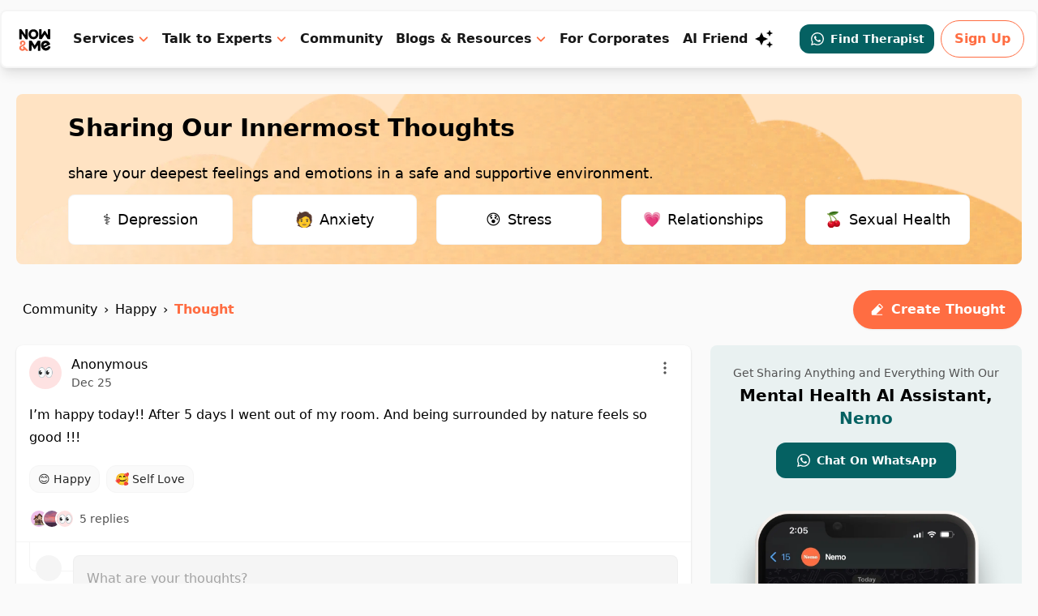

--- FILE ---
content_type: text/html; charset=utf-8
request_url: https://www.google.com/recaptcha/api2/aframe
body_size: 269
content:
<!DOCTYPE HTML><html><head><meta http-equiv="content-type" content="text/html; charset=UTF-8"></head><body><script nonce="G4s_jqKZ8e3XDNqNsBJNJA">/** Anti-fraud and anti-abuse applications only. See google.com/recaptcha */ try{var clients={'sodar':'https://pagead2.googlesyndication.com/pagead/sodar?'};window.addEventListener("message",function(a){try{if(a.source===window.parent){var b=JSON.parse(a.data);var c=clients[b['id']];if(c){var d=document.createElement('img');d.src=c+b['params']+'&rc='+(localStorage.getItem("rc::a")?sessionStorage.getItem("rc::b"):"");window.document.body.appendChild(d);sessionStorage.setItem("rc::e",parseInt(sessionStorage.getItem("rc::e")||0)+1);localStorage.setItem("rc::h",'1767277836591');}}}catch(b){}});window.parent.postMessage("_grecaptcha_ready", "*");}catch(b){}</script></body></html>

--- FILE ---
content_type: text/css; charset=UTF-8
request_url: https://nowandme.com/_next/static/css/e4827718942706af.css
body_size: 118173
content:
/*! tailwindcss v2.2.19 | MIT License | https://tailwindcss.com *//*! modern-normalize v1.1.0 | MIT License | https://github.com/sindresorhus/modern-normalize */html{-moz-tab-size:4;-o-tab-size:4;tab-size:4;line-height:1.15;-webkit-text-size-adjust:100%}body{margin:0;font-family:system-ui,-apple-system,Segoe UI,Roboto,Helvetica,Arial,sans-serif,Apple Color Emoji,Segoe UI Emoji}hr{height:0;color:inherit}abbr[title]{-webkit-text-decoration:underline dotted;text-decoration:underline dotted}b,strong{font-weight:bolder}code,kbd,pre,samp{font-family:ui-monospace,SFMono-Regular,Consolas,Liberation Mono,Menlo,monospace;font-size:1em}small{font-size:80%}sub,sup{font-size:75%;line-height:0;position:relative;vertical-align:baseline}sub{bottom:-.25em}sup{top:-.5em}table{text-indent:0;border-color:inherit}button,input,optgroup,select,textarea{font-family:inherit;font-size:100%;line-height:1.15;margin:0}button,select{text-transform:none}[type=button],[type=reset],[type=submit],button{-webkit-appearance:button}::-moz-focus-inner{border-style:none;padding:0}:-moz-focusring{outline:1px dotted ButtonText}:-moz-ui-invalid{box-shadow:none}legend{padding:0}progress{vertical-align:baseline}::-webkit-inner-spin-button,::-webkit-outer-spin-button{height:auto}[type=search]{-webkit-appearance:textfield;outline-offset:-2px}::-webkit-search-decoration{-webkit-appearance:none}::-webkit-file-upload-button{-webkit-appearance:button;font:inherit}summary{display:list-item}blockquote,dd,dl,figure,h1,h2,h3,h4,h5,h6,hr,p,pre{margin:0}button{background-color:transparent;background-image:none}fieldset,ol,ul{margin:0;padding:0}ol,ul{list-style:none}html{font-family:Basier Circle,ui-sans-serif,system-ui,-apple-system,BlinkMacSystemFont,Segoe UI,Roboto,Helvetica Neue,Arial,Noto Sans,sans-serif,Apple Color Emoji,Segoe UI Emoji,Segoe UI Symbol,Noto Color Emoji;line-height:1.5}body{font-family:inherit;line-height:inherit}*,:after,:before{box-sizing:border-box;border:0 solid}hr{border-top-width:1px}img{border-style:solid}textarea{resize:vertical}input::-moz-placeholder,textarea::-moz-placeholder{opacity:1;color:#a3a3a3}input:-ms-input-placeholder,textarea:-ms-input-placeholder{opacity:1;color:#a3a3a3}input::placeholder,textarea::placeholder{opacity:1;color:#a3a3a3}[role=button],button{cursor:pointer}:-moz-focusring{outline:auto}table{border-collapse:collapse}h1,h2,h3,h4,h5,h6{font-size:inherit;font-weight:inherit}a{color:inherit;text-decoration:inherit}button,input,optgroup,select,textarea{padding:0;line-height:inherit;color:inherit}code,kbd,pre,samp{font-family:ui-monospace,SFMono-Regular,Menlo,Monaco,Consolas,Liberation Mono,Courier New,monospace}audio,canvas,embed,iframe,img,object,svg,video{display:block;vertical-align:middle}img,video{max-width:100%;height:auto}[hidden]{display:none}*,:after,:before{--tw-translate-x:0;--tw-translate-y:0;--tw-rotate:0;--tw-skew-x:0;--tw-skew-y:0;--tw-scale-x:1;--tw-scale-y:1;--tw-transform:translateX(var(--tw-translate-x)) translateY(var(--tw-translate-y)) rotate(var(--tw-rotate)) skewX(var(--tw-skew-x)) skewY(var(--tw-skew-y)) scaleX(var(--tw-scale-x)) scaleY(var(--tw-scale-y));--tw-border-opacity:1;border-color:rgba(229,229,229,var(--tw-border-opacity));--tw-ring-inset:var(--tw-empty,/*!*/ /*!*/);--tw-ring-offset-width:0px;--tw-ring-offset-color:#fff;--tw-ring-color:rgba(59,130,246,.5);--tw-ring-offset-shadow:0 0 #0000;--tw-ring-shadow:0 0 #0000;--tw-shadow:0 0 #0000;--tw-blur:var(--tw-empty,/*!*/ /*!*/);--tw-brightness:var(--tw-empty,/*!*/ /*!*/);--tw-contrast:var(--tw-empty,/*!*/ /*!*/);--tw-grayscale:var(--tw-empty,/*!*/ /*!*/);--tw-hue-rotate:var(--tw-empty,/*!*/ /*!*/);--tw-invert:var(--tw-empty,/*!*/ /*!*/);--tw-saturate:var(--tw-empty,/*!*/ /*!*/);--tw-sepia:var(--tw-empty,/*!*/ /*!*/);--tw-drop-shadow:var(--tw-empty,/*!*/ /*!*/);--tw-filter:var(--tw-blur) var(--tw-brightness) var(--tw-contrast) var(--tw-grayscale) var(--tw-hue-rotate) var(--tw-invert) var(--tw-saturate) var(--tw-sepia) var(--tw-drop-shadow);--tw-backdrop-blur:var(--tw-empty,/*!*/ /*!*/);--tw-backdrop-brightness:var(--tw-empty,/*!*/ /*!*/);--tw-backdrop-contrast:var(--tw-empty,/*!*/ /*!*/);--tw-backdrop-grayscale:var(--tw-empty,/*!*/ /*!*/);--tw-backdrop-hue-rotate:var(--tw-empty,/*!*/ /*!*/);--tw-backdrop-invert:var(--tw-empty,/*!*/ /*!*/);--tw-backdrop-opacity:var(--tw-empty,/*!*/ /*!*/);--tw-backdrop-saturate:var(--tw-empty,/*!*/ /*!*/);--tw-backdrop-sepia:var(--tw-empty,/*!*/ /*!*/);--tw-backdrop-filter:var(--tw-backdrop-blur) var(--tw-backdrop-brightness) var(--tw-backdrop-contrast) var(--tw-backdrop-grayscale) var(--tw-backdrop-hue-rotate) var(--tw-backdrop-invert) var(--tw-backdrop-opacity) var(--tw-backdrop-saturate) var(--tw-backdrop-sepia)}:root{--transparent:transparent;--current:currentColor;--black:#000;--white:#fff;--gray-50:#fafafa;--gray-100:#f5f5f5;--gray-200:#e5e5e5;--gray-300:#d4d4d4;--gray-400:#a3a3a3;--gray-500:#737373;--gray-600:#525252;--gray-700:#404040;--gray-800:#262626;--gray-900:#171717;--red-50:#fef2f2;--red-100:#fee2e2;--red-200:#fecaca;--red-300:#fca5a5;--red-400:#f87171;--red-500:#ef4444;--red-600:#dc2626;--red-700:#b91c1c;--red-800:#991b1b;--red-900:#7f1d1d;--yellow-50:#fffbeb;--yellow-100:#fef3c7;--yellow-200:#fde68a;--yellow-300:#fcd34d;--yellow-400:#fbbf24;--yellow-500:#f59e0b;--yellow-600:#d97706;--yellow-700:#b45309;--yellow-800:#92400e;--yellow-900:#78350f;--green-50:#ecfdf5;--green-100:#d1fae5;--green-200:#a7f3d0;--green-300:#6ee7b7;--green-400:#34d399;--green-500:#10b981;--green-600:#059669;--green-700:#047857;--green-800:#065f46;--green-900:#064e3b;--blue-50:#eff6ff;--blue-100:#dbeafe;--blue-200:#bfdbfe;--blue-300:#93c5fd;--blue-400:#60a5fa;--blue-500:#3b82f6;--blue-600:#2563eb;--blue-700:#1d4ed8;--blue-800:#1e40af;--blue-900:#1e3a8a;--indigo-50:#eef2ff;--indigo-100:#e0e7ff;--indigo-200:#c7d2fe;--indigo-300:#a5b4fc;--indigo-400:#818cf8;--indigo-500:#6366f1;--indigo-600:#4f46e5;--indigo-700:#4338ca;--indigo-800:#3730a3;--indigo-900:#312e81;--purple-50:#f5f3ff;--purple-100:#ede9fe;--purple-200:#ddd6fe;--purple-300:#c4b5fd;--purple-400:#a78bfa;--purple-500:#8b5cf6;--purple-600:#7c3aed;--purple-700:#6d28d9;--purple-800:#5b21b6;--purple-900:#4c1d95;--pink-50:#fdf2f8;--pink-100:#fce7f3;--pink-200:#fbcfe8;--pink-300:#f9a8d4;--pink-400:#f472b6;--pink-500:#ec4899;--pink-600:#db2777;--pink-700:#be185d;--pink-800:#9d174d;--pink-900:#831843;--transparent-white:hsla(0,0%,100%,0);--warm-gray-50:#fafaf9;--warm-gray-100:#f5f5f4;--warm-gray-200:#e7e5e4;--warm-gray-300:#d6d3d1;--warm-gray-400:#a8a29e;--warm-gray-500:#78716c;--warm-gray-600:#57534e;--warm-gray-700:#44403c;--warm-gray-800:#292524;--warm-gray-900:#1c1917;--rose-50:#fff1f2;--rose-100:#ffe4e6;--rose-200:#fecdd3;--rose-300:#fda4af;--rose-400:#fb7185;--rose-500:#f43f5e;--rose-600:#e11d48;--rose-700:#be123c;--rose-800:#9f1239;--rose-900:#881337;--teal-50:#f0fdfa;--teal-100:#ccfbf1;--teal-200:#99f6e4;--teal-300:#5eead4;--teal-400:#2dd4bf;--teal-500:#14b8a6;--teal-600:#0d9488;--teal-700:#0f766e;--teal-800:#115e59;--teal-900:#134e4a;--primary:#ff6d42;--x-gray-100:#f5f5f5;--x-gray-200:#e3e3e3;--x-gray-300:#afafaf;--x-gray-600:#422304;--x-gray-800:#1b0e01;--x-orange-40:#fff6f3;--x-orange-50:#ffe9e2;--x-orange-100:#ffd5c8;--x-orange-200:#ffbca7;--x-orange-500:#ff6d42;--x-orange-700:#c13c15;--x-blue-100:#eef4ff;--x-blue-500:#2e7eff;--x-blue-700:#161e2e;--x-red-900:maroon}*{-webkit-tap-highlight-color:transparent;--tw-border-opacity:0.4;--tw-divide-opacity:0.4}input[type=date]{position:absolute;width:auto;min-width:120px;background:transparent;-webkit-appearance:none}html.dark{--tw-bg-opacity:1;background-color:rgba(28,25,23,var(--tw-bg-opacity))}.dark .dark\:border-warm-gray-700{--tw-border-opacity:0.3!important}.dark .dark\:divide-warm-gray-700>:not([hidden])~:not([hidden]){--tw-divide-opacity:0.3!important}input:matches([type=email],[type=number],[type=password],[type=search],[type=tel],[type=text],[type=url]),textarea{-webkit-appearance:none;-moz-appearance:none;appearance:none}input:-webkit-autofill,input:-webkit-autofill:active,input:-webkit-autofill:focus,input:-webkit-autofill:hover{-webkit-box-shadow:inset 0 0 0 30px #fff!important}html.dark input:-webkit-autofill,html.dark input:-webkit-autofill:active,html.dark input:-webkit-autofill:focus,html.dark input:-webkit-autofill:hover{-webkit-box-shadow:inset 0 0 0 30px #1c1917!important;-webkit-text-fill-color:#e7e5e4}body,html{-ms-scroll-chaining:none;overscroll-behavior:none}input[type=email],input[type=text],textarea{caret-color:#ff6d42}input::-webkit-inner-spin-button,input::-webkit-outer-spin-button{-webkit-appearance:none;margin:0}.markdown p{margin-top:12px}.markdown p:first-child{margin-top:0}.markdown a{--tw-text-opacity:1;color:rgba(255,109,66,var(--tw-text-opacity))}.markdown b,.markdown strong{font-weight:600}.night{border-radius:50%;width:26px;height:26px;position:relative;box-shadow:inset 12px -12px 0 0 #404040;transform:scale(1) rotate(-2deg);transition:box-shadow .5s ease 0s,transform .4s ease .1s}.night:before{width:inherit;height:inherit;border-radius:inherit;left:0;top:0;transition:background .3s ease}.night:after,.night:before{content:"";position:absolute}.night:after{width:5px;height:5px;border-radius:50%;margin:-4px 0 0 -4px;top:50%;left:50%;box-shadow:0 -14px 0 #3bb7c9,0 16px 0 #3bb7c9,15px 0 0 #3bb7c9,-14px 0 0 #3bb7c9,11px 11px 0 #3bb7c9,-10px 10px 0 #3bb7c9,10px -10px 0 #3bb7c9,-10px -10px 0 #3bb7c9;transform:scale(0);transition:all .3s ease}.night.day{box-shadow:inset 32px -32px 0 0 #fff;transform:scale(.5) rotate(0deg);transition:transform .3s ease .1s,box-shadow .2s ease 0s}.night.day:before{background:#3bb7c9;transition:background .3s ease .1s}.night.day:after{transform:scale(1.5);transition:transform .5s ease .15s}.container{width:100%}.\!container{width:100%!important}@media (min-width:374px){.container{max-width:374px}.\!container{max-width:374px!important}}@media (min-width:640px){.container{max-width:640px}.\!container{max-width:640px!important}}@media (min-width:768px){.container{max-width:768px}.\!container{max-width:768px!important}}@media (min-width:1024px){.container{max-width:1024px}.\!container{max-width:1024px!important}}@media (min-width:1280px){.container{max-width:1280px}.\!container{max-width:1280px!important}}@media (min-width:1536px){.container{max-width:1536px}.\!container{max-width:1536px!important}}.threads .thread .thread-b-l{top:-3rem}.threads .thread:first-child .thread-b-l{top:0}.threads .thread:last-child .thread-b-l{bottom:1.5rem}.threads .thread .blurb{display:none}.threads .thread:last-child .blurb{display:flex}.\!replies .\!reply .\!reply-b-l,.replies .reply .reply-b-l{top:-2rem}.\!replies .\!reply:first-child .\!reply-b-l,.replies .reply:first-child .reply-b-l{top:0}.\!replies .\!reply:last-child .\!reply-b-l,.replies .reply:last-child .reply-b-l{bottom:3rem}.\!replies .\!reply .\!blurb,.replies .reply .blurb{display:none}.\!replies .\!reply:last-child .\!blurb,.replies .reply:last-child .blurb{display:flex}.x-scrollbar::-webkit-scrollbar{display:none}.gradient-animation{background-size:400% 400%;animation:gradient 5s ease infinite}.sr-only{position:absolute;width:1px;height:1px;padding:0;margin:-1px;overflow:hidden;clip:rect(0,0,0,0);white-space:nowrap;border-width:0}.pointer-events-none{pointer-events:none}.visible{visibility:visible}.\!visible{visibility:visible!important}.invisible{visibility:hidden}.static{position:static}.fixed{position:fixed}.absolute{position:absolute}.\!absolute{position:absolute!important}.relative{position:relative}.sticky{position:sticky}.inset-0{top:0;right:0;bottom:0;left:0}.-inset-20{top:-5rem;right:-5rem;bottom:-5rem;left:-5rem}.-inset-5{top:-1.25rem;right:-1.25rem;bottom:-1.25rem;left:-1.25rem}.-inset-10{top:-2.5rem;right:-2.5rem;bottom:-2.5rem;left:-2.5rem}.inset-8{top:2rem;right:2rem;bottom:2rem;left:2rem}.inset-y-0{top:0;bottom:0}.bottom-20{bottom:5rem}.right-10{right:2.5rem}.top-4{top:1rem}.left-4{left:1rem}.right-28{right:7rem}.bottom-10{bottom:2.5rem}.left-28{left:7rem}.left-10{left:2.5rem}.top-36{top:9rem}.left-56{left:14rem}.right-56{right:14rem}.top-24{top:6rem}.top-0{top:0}.left-2{left:.5rem}.bottom-14{bottom:3.5rem}.top-\[88px\]{top:88px}.top-\[6\.3rem\]{top:6.3rem}.top-1\/2{top:50%}.left-1\/2{left:50%}.left-3\.5{left:.875rem}.top-1\.5{top:.375rem}.left-3{left:.75rem}.top-1{top:.25rem}.top-3\.5{top:.875rem}.top-3{top:.75rem}.bottom-\[60px\]{bottom:60px}.bottom-0{bottom:0}.right-2{right:.5rem}.left-0{left:0}.top-\[-3rem\]{top:-3rem}.right-0{right:0}.top-\[-6rem\]{top:-6rem}.-left-10{left:-2.5rem}.top-16{top:4rem}.-right-10{right:-2.5rem}.-bottom-1\.5{bottom:-.375rem}.-bottom-1{bottom:-.25rem}.-left-12{left:-3rem}.right-12{right:3rem}.top-\[70\%\]{top:70%}.right-4{right:1rem}.-top-1{top:-.25rem}.-left-1{left:-.25rem}.top-10{top:2.5rem}.left-6{left:1.5rem}.right-6{right:1.5rem}.bottom-6{bottom:1.5rem}.-right-1{right:-.25rem}.right-20{right:5rem}.-bottom-12{bottom:-3rem}.top-\[-18px\]{top:-18px}.left-5{left:1.25rem}.bottom-3{bottom:.75rem}.right-3{right:.75rem}.-left-28{left:-7rem}.-top-10{top:-2.5rem}.-bottom-10{bottom:-2.5rem}.-top-12{top:-3rem}.top-5{top:1.25rem}.right-5{right:1.25rem}.right-1{right:.25rem}.left-1{left:.25rem}.-top-8{top:-2rem}.bottom-\[-8px\]{bottom:-8px}.-bottom-16{bottom:-4rem}.bottom-9{bottom:2.25rem}.top-2{top:.5rem}.bottom-2{bottom:.5rem}.left-1\.5{left:.375rem}.-top-3\.5{top:-.875rem}.-top-3{top:-.75rem}.-top-6{top:-1.5rem}.left-\[14\.5px\]{left:14.5px}.-bottom-6{bottom:-1.5rem}.left-\[30\.5px\]{left:30.5px}.bottom-\[-5rem\]{bottom:-5rem}.-left-6{left:-1.5rem}.top-14{top:3.5rem}.top-\[77px\]{top:77px}.top-8{top:2rem}.right-8{right:2rem}.top-full{top:100%}.top-20{top:5rem}.right-\[1px\]{right:1px}.left-\[0\.1px\]{left:.1px}.bottom-4{bottom:1rem}.-left-5{left:-1.25rem}.-top-7{top:-1.75rem}.-bottom-3{bottom:-.75rem}.-right-4{right:-1rem}.bottom-\[125px\]{bottom:125px}.bottom-\[200px\]{bottom:200px}.bottom-\[100px\]{bottom:100px}.-left-8{left:-2rem}.top-\[40\%\]{top:40%}.-right-8{right:-2rem}.top-\[10px\]{top:10px}.right-\[10px\]{right:10px}.top-6{top:1.5rem}.top-\[116px\]{top:116px}.isolate{isolation:isolate}.z-50{z-index:50}.z-10{z-index:10}.z-\[2\]{z-index:2}.z-20{z-index:20}.z-0{z-index:0}.z-40{z-index:40}.z-30{z-index:30}.z-\[5\]{z-index:5}.z-\[1\]{z-index:1}.z-\[100\]{z-index:100}.z-\[1100\]{z-index:1100}.z-\[1200\]{z-index:1200}.z-\[1000\]{z-index:1000}.order-last{order:9999}.order-1{order:1}.order-3{order:3}.order-2{order:2}.order-4{order:4}.order-5{order:5}.order-7{order:7}.col-span-12{grid-column:span 12/span 12}.m-1{margin:.25rem}.m-auto{margin:auto}.m-\[0\.28rem\]{margin:.28rem}.m-4{margin:1rem}.m-2{margin:.5rem}.m-5{margin:1.25rem}.m-28{margin:7rem}.-m-1\.5{margin:-.375rem}.-m-1{margin:-.25rem}.\!m-0{margin:0!important}.m-3{margin:.75rem}.mx-auto{margin-left:auto;margin-right:auto}.my-6{margin-top:1.5rem;margin-bottom:1.5rem}.mx-6{margin-left:1.5rem;margin-right:1.5rem}.mx-2{margin-left:.5rem;margin-right:.5rem}.-mx-4{margin-left:-1rem;margin-right:-1rem}.-mx-1{margin-left:-.25rem;margin-right:-.25rem}.my-4{margin-top:1rem;margin-bottom:1rem}.my-10{margin-top:2.5rem;margin-bottom:2.5rem}.my-32{margin-top:8rem;margin-bottom:8rem}.mx-4{margin-left:1rem;margin-right:1rem}.my-2{margin-top:.5rem;margin-bottom:.5rem}.-mx-0\.5{margin-left:-.125rem;margin-right:-.125rem}.-mx-0{margin-left:0;margin-right:0}.my-8{margin-top:2rem;margin-bottom:2rem}.-my-1\.5{margin-top:-.375rem;margin-bottom:-.375rem}.-my-1{margin-top:-.25rem;margin-bottom:-.25rem}.mx-1\.5{margin-left:.375rem;margin-right:.375rem}.mx-1{margin-left:.25rem;margin-right:.25rem}.my-9{margin-top:2.25rem;margin-bottom:2.25rem}.mx-3{margin-left:.75rem;margin-right:.75rem}.mx-\[-0\.28rem\]{margin-left:-.28rem;margin-right:-.28rem}.mx-\[-17px\]{margin-left:-17px;margin-right:-17px}.mx-5{margin-left:1.25rem;margin-right:1.25rem}.my-1\.5{margin-top:.375rem;margin-bottom:.375rem}.my-1{margin-top:.25rem;margin-bottom:.25rem}.my-5{margin-top:1.25rem;margin-bottom:1.25rem}.-mx-2{margin-left:-.5rem;margin-right:-.5rem}.my-3{margin-top:.75rem;margin-bottom:.75rem}.-mx-8{margin-left:-2rem;margin-right:-2rem}.my-28{margin-top:7rem;margin-bottom:7rem}.my-20{margin-top:5rem;margin-bottom:5rem}.my-16{margin-top:4rem;margin-bottom:4rem}.my-\[110px\]{margin-top:110px;margin-bottom:110px}.my-13{margin-top:3.25rem;margin-bottom:3.25rem}.my-\[50px\]{margin-top:50px;margin-bottom:50px}.my-\[80px\]{margin-top:80px;margin-bottom:80px}.mx-0{margin-left:0;margin-right:0}.mx-8{margin-left:2rem;margin-right:2rem}.-ml-2{margin-left:-.5rem}.-ml-4{margin-left:-1rem}.mt-2{margin-top:.5rem}.ml-20{margin-left:5rem}.mt-4{margin-top:1rem}.ml-1{margin-left:.25rem}.mt-3{margin-top:.75rem}.mt-5{margin-top:1.25rem}.mr-2{margin-right:.5rem}.mb-6{margin-bottom:1.5rem}.mt-6{margin-top:1.5rem}.mt-8{margin-top:2rem}.mt-12{margin-top:3rem}.ml-2{margin-left:.5rem}.mb-2{margin-bottom:.5rem}.mb-1{margin-bottom:.25rem}.ml-3{margin-left:.75rem}.mb-4{margin-bottom:1rem}.-mt-1{margin-top:-.25rem}.ml-1\.5{margin-left:.375rem}.-mt-16{margin-top:-4rem}.mt-28{margin-top:7rem}.mt-16{margin-top:4rem}.mt-10{margin-top:2.5rem}.ml-4{margin-left:1rem}.mb-5{margin-bottom:1.25rem}.-mt-10{margin-top:-2.5rem}.mt-20{margin-top:5rem}.mr-4{margin-right:1rem}.mb-8{margin-bottom:2rem}.ml-10{margin-left:2.5rem}.mt-0\.5{margin-top:.125rem}.mt-0{margin-top:0}.mr-0{margin-right:0}.mt-1{margin-top:.25rem}.mb-\[350px\]{margin-bottom:350px}.mt-24{margin-top:6rem}.mt-14{margin-top:3.5rem}.mt-7{margin-top:1.75rem}.mr-3{margin-right:.75rem}.mr-1\.5{margin-right:.375rem}.mr-1{margin-right:.25rem}.-mt-8{margin-top:-2rem}.mt-1\.5{margin-top:.375rem}.mt-11{margin-top:2.75rem}.-ml-1{margin-left:-.25rem}.-mb-1{margin-bottom:-.25rem}.mb-3{margin-bottom:.75rem}.mb-1\.5{margin-bottom:.375rem}.ml-3\.5{margin-left:.875rem}.mb-9{margin-bottom:2.25rem}.mt-2\.5{margin-top:.625rem}.-mb-0\.5{margin-bottom:-.125rem}.-mb-0{margin-bottom:0}.mb-16{margin-bottom:4rem}.ml-6{margin-left:1.5rem}.-mb-1\.5{margin-bottom:-.375rem}.mb-20{margin-bottom:5rem}.mb-10{margin-bottom:2.5rem}.mb-24{margin-bottom:6rem}.-mt-12{margin-top:-3rem}.-mr-24{margin-right:-6rem}.mr-10{margin-right:2.5rem}.mb-14{margin-bottom:3.5rem}.-mt-32{margin-top:-8rem}.ml-11{margin-left:2.75rem}.-mt-20{margin-top:-5rem}.ml-auto{margin-left:auto}.ml-0\.5{margin-left:.125rem}.ml-0{margin-left:0}.mt-44{margin-top:11rem}.-mr-20{margin-right:-5rem}.mb-0{margin-bottom:0}.mb-12{margin-bottom:3rem}.mr-5{margin-right:1.25rem}.-mb-3{margin-bottom:-.75rem}.mt-\[75px\]{margin-top:75px}.mt-3\.5{margin-top:.875rem}.mt-\[60px\]{margin-top:60px}.mt-\[30px\]{margin-top:30px}.mt-9{margin-top:2.25rem}.mb-\[60px\]{margin-bottom:60px}.ml-8{margin-left:2rem}.mt-32{margin-top:8rem}.mt-40{margin-top:10rem}.ml-2\.5{margin-left:.625rem}.mb-7{margin-bottom:1.75rem}.mb-\[2px\]{margin-bottom:2px}.ml-12{margin-left:3rem}.-ml-32{margin-left:-8rem}.\!ml-5{margin-left:1.25rem!important}.mb-safe-area-inset-bottom{margin-bottom:env(safe-area-inset-bottom)}.box-border{box-sizing:border-box}.block{display:block}.\!block{display:block!important}.inline-block{display:inline-block}.inline{display:inline}.flex{display:flex}.inline-flex{display:inline-flex}.table{display:table}.\!table{display:table!important}.inline-table{display:inline-table}.table-caption{display:table-caption}.table-cell{display:table-cell}.flow-root{display:flow-root}.grid{display:grid}.inline-grid{display:inline-grid}.contents{display:contents}.list-item{display:list-item}.hidden{display:none}.h-6{height:1.5rem}.h-16{height:4rem}.h-80{height:20rem}.h-40{height:10rem}.h-11{height:2.75rem}.h-9{height:2.25rem}.h-24{height:6rem}.h-32{height:8rem}.h-14{height:3.5rem}.h-\[484px\]{height:484px}.h-52{height:13rem}.h-3{height:.75rem}.h-screen{height:100vh}.h-5{height:1.25rem}.h-\[calc\(100vh-92px\)\]{height:calc(100vh - 92px)}.h-28{height:7rem}.h-13{height:3.25rem}.h-12{height:3rem}.h-full{height:100%}.h-10{height:2.5rem}.h-4{height:1rem}.h-\[1000px\]{height:1000px}.h-\[100px\]{height:100px}.h-\[18px\]{height:18px}.h-8{height:2rem}.h-\[260px\]{height:260px}.h-2{height:.5rem}.h-1{height:.25rem}.h-\[calc\(100vh-160px\)\]{height:calc(100vh - 160px)}.h-\[30rem\]{height:30rem}.h-72{height:18rem}.h-44{height:11rem}.h-20{height:5rem}.h-4\.5{height:18px}.h-\[22px\]{height:22px}.h-64{height:16rem}.h-\[256px\]{height:256px}.h-\[280px\]{height:280px}.h-\[340px\]{height:340px}.h-7{height:1.75rem}.h-\[56px\]{height:56px}.h-\[45px\]{height:45px}.h-1\.5{height:.375rem}.h-\[34px\]{height:34px}.h-\[50px\]{height:50px}.h-56{height:14rem}.h-px{height:1px}.h-auto{height:auto}.h-36{height:9rem}.h-\[220px\]{height:220px}.h-\[35px\]{height:35px}.h-\[126px\]{height:126px}.h-\[368px\]{height:368px}.h-\[90\]{height:90}.h-\[150px\]{height:150px}.h-\[140px\]{height:140px}.h-\[217px\]{height:217px}.h-\[1px\]{height:1px}.h-\[100vh\]{height:100vh}.h-\[95px\]{height:95px}.h-\[240px\]{height:240px}.h-\[4rem\]{height:4rem}.h-\[325px\]{height:325px}.h-\[320px\]{height:320px}.h-\[6vh\]{height:6vh}.max-h-60{max-height:15rem}.max-h-\[50vh\]{max-height:50vh}.max-h-\[200px\]{max-height:200px}.max-h-full{max-height:100%}.max-h-\[240px\]{max-height:240px}.min-h-\[80vh\]{min-height:80vh}.min-h-screen{min-height:100vh}.min-h-0{min-height:0}.min-h-\[calc\(100vh-120px\)\]{min-height:calc(100vh - 120px)}.min-h-\[300px\]{min-height:300px}.min-h-\[250px\]{min-height:250px}.w-full{width:100%}.w-6{width:1.5rem}.w-\[250px\]{width:250px}.w-11{width:2.75rem}.w-32{width:8rem}.w-24{width:6rem}.w-px{width:1px}.w-9{width:2.25rem}.w-3{width:.75rem}.w-5{width:1.25rem}.w-20{width:5rem}.w-12{width:3rem}.w-10{width:2.5rem}.w-4{width:1rem}.w-\[350px\]{width:350px}.w-\[100px\]{width:100px}.w-\[18px\]{width:18px}.w-8{width:2rem}.w-52{width:13rem}.w-\[320px\]{width:320px}.w-40{width:10rem}.w-\[150px\]{width:150px}.w-1{width:.25rem}.w-1\/2{width:50%}.w-16{width:4rem}.w-36{width:9rem}.w-1\.5{width:.375rem}.w-4\.5{width:18px}.w-\[22px\]{width:22px}.w-64{width:16rem}.w-\[256px\]{width:256px}.w-\[120px\]{width:120px}.w-\[45px\]{width:45px}.w-max{width:-moz-max-content;width:max-content}.w-48{width:12rem}.w-7{width:1.75rem}.w-60{width:15rem}.w-\[110px\]{width:110px}.w-80{width:20rem}.w-\[180px\]{width:180px}.w-\[27px\]{width:27px}.w-\[300px\]{width:300px}.w-\[56px\]{width:56px}.w-\[80\%\]{width:80%}.w-5\/6{width:83.333333%}.w-auto{width:auto}.w-28{width:7rem}.w-14{width:3.5rem}.w-\[330px\]{width:330px}.w-\[35px\]{width:35px}.w-\[100\%\]{width:100%}.w-\[328px\]{width:328px}.w-\[90\]{width:90}.w-3\/4{width:75%}.w-\[24px\]{width:24px}.\!w-\[162px\]{width:162px!important}.\!w-\[280px\]{width:280px!important}.w-\[240px\]{width:240px}.min-w-full{min-width:100%}.min-w-\[170px\]{min-width:170px}.min-w-max{min-width:-moz-max-content;min-width:max-content}.min-w-\[120px\]{min-width:120px}.min-w-\[300px\]{min-width:300px}.min-w-\[256px\]{min-width:256px}.min-w-\[240px\]{min-width:240px}.min-w-\[320px\]{min-width:320px}.min-w-\[350px\]{min-width:350px}.min-w-\[250px\]{min-width:250px}.max-w-\[340px\]{max-width:340px}.max-w-3xl{max-width:48rem}.max-w-lg{max-width:32rem}.max-w-xl{max-width:36rem}.max-w-sm{max-width:24rem}.max-w-7xl{max-width:80rem}.max-w-\[650px\]{max-width:650px}.max-w-\[150px\]{max-width:150px}.max-w-\[496px\]{max-width:496px}.max-w-\[1370px\]{max-width:1370px}.max-w-md{max-width:28rem}.max-w-xs{max-width:20rem}.max-w-\[223px\]{max-width:223px}.max-w-\[400px\]{max-width:400px}.max-w-\[250px\]{max-width:250px}.max-w-2xl{max-width:42rem}.max-w-\[205px\]{max-width:205px}.max-w-\[300px\]{max-width:300px}.max-w-6xl{max-width:72rem}.max-w-\[240px\]{max-width:240px}.max-w-\[31rem\]{max-width:31rem}.max-w-4xl{max-width:56rem}.max-w-5xl{max-width:64rem}.max-w-\[530px\]{max-width:530px}.max-w-\[176px\]{max-width:176px}.max-w-\[600px\]{max-width:600px}.max-w-\[100px\]{max-width:100px}.max-w-\[288px\]{max-width:288px}.max-w-\[370px\]{max-width:370px}.max-w-\[320px\]{max-width:320px}.max-w-\[700px\]{max-width:700px}.max-w-\[450px\]{max-width:450px}.max-w-\[500px\]{max-width:500px}.max-w-\[264px\]{max-width:264px}.max-w-\[900px\]{max-width:900px}.max-w-full{max-width:100%}.\!max-w-\[162px\]{max-width:162px!important}.max-w-\[350px\]{max-width:350px}.max-w-\[869px\]{max-width:869px}.max-w-\[180px\]{max-width:180px}.max-w-\[200px\]{max-width:200px}.flex-1{flex:1 1 0%}.flex-shrink-0{flex-shrink:0}.flex-shrink{flex-shrink:1}.flex-grow{flex-grow:1}.border-collapse{border-collapse:collapse}.origin-top-right{transform-origin:top right}.-translate-x-1\/2{--tw-translate-x:-50%;transform:var(--tw-transform)}.-translate-y-1\/2{--tw-translate-y:-50%;transform:var(--tw-transform)}.translate-x-full{--tw-translate-x:100%;transform:var(--tw-transform)}.translate-x-0{--tw-translate-x:0px;transform:var(--tw-transform)}.translate-y-0{--tw-translate-y:0px;transform:var(--tw-transform)}.translate-y-1{--tw-translate-y:0.25rem}.-rotate-90,.translate-y-1{transform:var(--tw-transform)}.-rotate-90{--tw-rotate:-90deg}.rotate-180{--tw-rotate:180deg}.rotate-180,.rotate-45{transform:var(--tw-transform)}.rotate-45{--tw-rotate:45deg}.rotate-90{--tw-rotate:90deg}.-rotate-180,.rotate-90{transform:var(--tw-transform)}.-rotate-180{--tw-rotate:-180deg}.rotate-0{--tw-rotate:0deg}.rotate-0,.scale-\[0\.98\]{transform:var(--tw-transform)}.scale-\[0\.98\]{--tw-scale-x:0.98;--tw-scale-y:0.98}.scale-100{--tw-scale-x:1;--tw-scale-y:1}.scale-100,.scale-\[1\.04\]{transform:var(--tw-transform)}.scale-\[1\.04\]{--tw-scale-x:1.04;--tw-scale-y:1.04}.scale-\[1\]{--tw-scale-x:1;--tw-scale-y:1}.scale-95,.scale-\[1\]{transform:var(--tw-transform)}.scale-95{--tw-scale-x:.95;--tw-scale-y:.95}.transform{transform:var(--tw-transform)}.transform-gpu{--tw-transform:translate3d(var(--tw-translate-x),var(--tw-translate-y),0) rotate(var(--tw-rotate)) skewX(var(--tw-skew-x)) skewY(var(--tw-skew-y)) scaleX(var(--tw-scale-x)) scaleY(var(--tw-scale-y))}.animate-bounce{animation:bounce 1s infinite}@keyframes pulse{50%{opacity:.5}}.animate-pulse{animation:pulse 2s cubic-bezier(.4,0,.6,1) infinite}@keyframes scroll{to{transform:translate(calc(-50% - .5rem))}}.animate-scroll{animation:scroll var(--animation-duration,30s) var(--animation-direction,forwards) linear infinite}@keyframes ping{75%,to{transform:scale(2);opacity:0}}.animate-ping{animation:ping 1s cubic-bezier(0,0,.2,1) infinite}.animate-marquee{animation:marquee 60s linear infinite}@keyframes marquee2{0%{transform:translateX(100%)}to{transform:translateX(0)}}.animate-marquee2{animation:marquee2 60s linear infinite}@keyframes reversemarquee{0%{transform:translateX(0)}to{transform:translateX(100%)}}.animate-reversemarquee{animation:reversemarquee 60s linear infinite}@keyframes reversemarquee2{0%{transform:translateX(-100%)}to{transform:translateX(0)}}.animate-reversemarquee2{animation:reversemarquee2 60s linear infinite}.cursor-pointer{cursor:pointer}.cursor-text{cursor:text}.cursor-default{cursor:default}.cursor-wait{cursor:wait}.cursor-not-allowed{cursor:not-allowed}.select-none{-webkit-user-select:none;-moz-user-select:none;-ms-user-select:none;user-select:none}.resize-none{resize:none}.resize{resize:both}.list-inside{list-style-position:inside}.list-disc{list-style-type:disc}.list-decimal{list-style-type:decimal}.list-none{list-style-type:none}.appearance-none{-webkit-appearance:none;-moz-appearance:none;appearance:none}.grid-flow-row{grid-auto-flow:row}.grid-flow-col{grid-auto-flow:column}.grid-cols-2{grid-template-columns:repeat(2,minmax(0,1fr))}.grid-cols-1{grid-template-columns:repeat(1,minmax(0,1fr))}.grid-cols-5{grid-template-columns:repeat(5,minmax(0,1fr))}.grid-cols-4{grid-template-columns:repeat(4,minmax(0,1fr))}.grid-cols-3{grid-template-columns:repeat(3,minmax(0,1fr))}.grid-rows-2{grid-template-rows:repeat(2,minmax(0,1fr))}.grid-rows-1{grid-template-rows:repeat(1,minmax(0,1fr))}.grid-rows-6{grid-template-rows:repeat(6,minmax(0,1fr))}.flex-row{flex-direction:row}.flex-row-reverse{flex-direction:row-reverse}.flex-col{flex-direction:column}.flex-col-reverse{flex-direction:column-reverse}.flex-wrap{flex-wrap:wrap}.flex-nowrap{flex-wrap:nowrap}.place-content-end{place-content:end}.place-items-center{place-items:center}.items-start{align-items:flex-start}.items-end{align-items:flex-end}.items-center{align-items:center}.items-baseline{align-items:baseline}.justify-start{justify-content:flex-start}.justify-end{justify-content:flex-end}.justify-center{justify-content:center}.justify-between{justify-content:space-between}.justify-around{justify-content:space-around}.justify-evenly{justify-content:space-evenly}.gap-3{gap:.75rem}.gap-6{gap:1.5rem}.gap-2{gap:.5rem}.gap-4{gap:1rem}.gap-2\.5{gap:.625rem}.gap-12{gap:3rem}.gap-10{gap:2.5rem}.gap-16{gap:4rem}.gap-5{gap:1.25rem}.gap-1{gap:.25rem}.gap-9{gap:2.25rem}.gap-8{gap:2rem}.gap-7{gap:1.75rem}.gap-1\.5{gap:.375rem}.gap-x-8{-moz-column-gap:2rem;column-gap:2rem}.gap-y-20{row-gap:5rem}.gap-y-4{row-gap:1rem}.gap-x-4{-moz-column-gap:1rem;column-gap:1rem}.gap-y-8{row-gap:2rem}.gap-x-3\.5{-moz-column-gap:.875rem;column-gap:.875rem}.gap-x-3{-moz-column-gap:.75rem;column-gap:.75rem}.gap-x-5{-moz-column-gap:1.25rem;column-gap:1.25rem}.gap-y-16{row-gap:4rem}.gap-y-10{row-gap:2.5rem}.gap-x-14{-moz-column-gap:3.5rem;column-gap:3.5rem}.gap-x-10{-moz-column-gap:2.5rem;column-gap:2.5rem}.gap-x-2{-moz-column-gap:.5rem;column-gap:.5rem}.gap-x-20{-moz-column-gap:5rem;column-gap:5rem}.gap-y-12{row-gap:3rem}.space-x-3>:not([hidden])~:not([hidden]){--tw-space-x-reverse:0;margin-right:calc(.75rem * var(--tw-space-x-reverse));margin-left:calc(.75rem * calc(1 - var(--tw-space-x-reverse)))}.space-y-6>:not([hidden])~:not([hidden]){--tw-space-y-reverse:0;margin-top:calc(1.5rem * calc(1 - var(--tw-space-y-reverse)));margin-bottom:calc(1.5rem * var(--tw-space-y-reverse))}.space-y-4>:not([hidden])~:not([hidden]){--tw-space-y-reverse:0;margin-top:calc(1rem * calc(1 - var(--tw-space-y-reverse)));margin-bottom:calc(1rem * var(--tw-space-y-reverse))}.-space-x-2>:not([hidden])~:not([hidden]){--tw-space-x-reverse:0;margin-right:calc(-.5rem * var(--tw-space-x-reverse));margin-left:calc(-.5rem * calc(1 - var(--tw-space-x-reverse)))}.space-y-7>:not([hidden])~:not([hidden]){--tw-space-y-reverse:0;margin-top:calc(1.75rem * calc(1 - var(--tw-space-y-reverse)));margin-bottom:calc(1.75rem * var(--tw-space-y-reverse))}.space-y-3>:not([hidden])~:not([hidden]){--tw-space-y-reverse:0;margin-top:calc(.75rem * calc(1 - var(--tw-space-y-reverse)));margin-bottom:calc(.75rem * var(--tw-space-y-reverse))}.space-y-10>:not([hidden])~:not([hidden]){--tw-space-y-reverse:0;margin-top:calc(2.5rem * calc(1 - var(--tw-space-y-reverse)));margin-bottom:calc(2.5rem * var(--tw-space-y-reverse))}.space-x-2>:not([hidden])~:not([hidden]){--tw-space-x-reverse:0;margin-right:calc(.5rem * var(--tw-space-x-reverse));margin-left:calc(.5rem * calc(1 - var(--tw-space-x-reverse)))}.space-y-5>:not([hidden])~:not([hidden]){--tw-space-y-reverse:0;margin-top:calc(1.25rem * calc(1 - var(--tw-space-y-reverse)));margin-bottom:calc(1.25rem * var(--tw-space-y-reverse))}.space-x-1\.5>:not([hidden])~:not([hidden]){--tw-space-x-reverse:0;margin-right:calc(.375rem * var(--tw-space-x-reverse));margin-left:calc(.375rem * calc(1 - var(--tw-space-x-reverse)))}.space-x-1>:not([hidden])~:not([hidden]){--tw-space-x-reverse:0;margin-right:calc(.25rem * var(--tw-space-x-reverse));margin-left:calc(.25rem * calc(1 - var(--tw-space-x-reverse)))}.space-x-4>:not([hidden])~:not([hidden]){--tw-space-x-reverse:0;margin-right:calc(1rem * var(--tw-space-x-reverse));margin-left:calc(1rem * calc(1 - var(--tw-space-x-reverse)))}.space-y-20>:not([hidden])~:not([hidden]){--tw-space-y-reverse:0;margin-top:calc(5rem * calc(1 - var(--tw-space-y-reverse)));margin-bottom:calc(5rem * var(--tw-space-y-reverse))}.-space-x-24>:not([hidden])~:not([hidden]){--tw-space-x-reverse:0;margin-right:calc(-6rem * var(--tw-space-x-reverse));margin-left:calc(-6rem * calc(1 - var(--tw-space-x-reverse)))}.space-y-1>:not([hidden])~:not([hidden]){--tw-space-y-reverse:0;margin-top:calc(.25rem * calc(1 - var(--tw-space-y-reverse)));margin-bottom:calc(.25rem * var(--tw-space-y-reverse))}.space-x-2\.5>:not([hidden])~:not([hidden]){--tw-space-x-reverse:0;margin-right:calc(.625rem * var(--tw-space-x-reverse));margin-left:calc(.625rem * calc(1 - var(--tw-space-x-reverse)))}.space-x-6>:not([hidden])~:not([hidden]){--tw-space-x-reverse:0;margin-right:calc(1.5rem * var(--tw-space-x-reverse));margin-left:calc(1.5rem * calc(1 - var(--tw-space-x-reverse)))}.space-y-2>:not([hidden])~:not([hidden]){--tw-space-y-reverse:0;margin-top:calc(.5rem * calc(1 - var(--tw-space-y-reverse)));margin-bottom:calc(.5rem * var(--tw-space-y-reverse))}.-space-x-3>:not([hidden])~:not([hidden]){--tw-space-x-reverse:0;margin-right:calc(-.75rem * var(--tw-space-x-reverse));margin-left:calc(-.75rem * calc(1 - var(--tw-space-x-reverse)))}.\!space-y-1>:not([hidden])~:not([hidden]){--tw-space-y-reverse:0!important;margin-top:calc(.25rem * calc(1 - var(--tw-space-y-reverse)))!important;margin-bottom:calc(.25rem * var(--tw-space-y-reverse))!important}.space-y-0>:not([hidden])~:not([hidden]){--tw-space-y-reverse:0;margin-top:calc(0px * calc(1 - var(--tw-space-y-reverse)));margin-bottom:calc(0px * var(--tw-space-y-reverse))}.space-y-\[16px\]>:not([hidden])~:not([hidden]){--tw-space-y-reverse:0;margin-top:calc(16px * calc(1 - var(--tw-space-y-reverse)));margin-bottom:calc(16px * var(--tw-space-y-reverse))}.divide-y>:not([hidden])~:not([hidden]){--tw-divide-y-reverse:0;border-top-width:calc(1px * calc(1 - var(--tw-divide-y-reverse)));border-bottom-width:calc(1px * var(--tw-divide-y-reverse))}.divide-y-2>:not([hidden])~:not([hidden]){--tw-divide-y-reverse:0;border-top-width:calc(2px * calc(1 - var(--tw-divide-y-reverse)));border-bottom-width:calc(2px * var(--tw-divide-y-reverse))}.divide-gray-200>:not([hidden])~:not([hidden]){--tw-divide-opacity:1;border-color:rgba(229,229,229,var(--tw-divide-opacity))}.self-start{align-self:flex-start}.self-end{align-self:flex-end}.self-center{align-self:center}.justify-self-center{justify-self:center}.overflow-auto{overflow:auto}.overflow-hidden{overflow:hidden}.overflow-x-auto{overflow-x:auto}.overflow-y-auto{overflow-y:auto}.overflow-y-hidden{overflow-y:hidden}.overflow-x-scroll{overflow-x:scroll}.truncate{overflow:hidden;white-space:nowrap}.overflow-ellipsis,.truncate{text-overflow:ellipsis}.whitespace-nowrap{white-space:nowrap}.break-words{overflow-wrap:break-word}.rounded-xl{border-radius:.75rem}.rounded-full{border-radius:9999px}.rounded-md{border-radius:.375rem}.rounded-lg{border-radius:.5rem}.rounded-\[72px\]{border-radius:72px}.rounded-3xl{border-radius:1.5rem}.rounded-sm{border-radius:.125rem}.rounded-2xl{border-radius:1rem}.rounded-\[10px\]{border-radius:10px}.rounded-\[40px\]{border-radius:40px}.rounded{border-radius:.25rem}.rounded-\[20px\]{border-radius:20px}.rounded-\[18px\]{border-radius:18px}.\!rounded-\[14px\]{border-radius:14px!important}.rounded-\[5px\]{border-radius:5px}.rounded-t{border-top-left-radius:.25rem;border-top-right-radius:.25rem}.rounded-t-xl{border-top-left-radius:.75rem;border-top-right-radius:.75rem}.rounded-l-3xl{border-top-left-radius:1.5rem;border-bottom-left-radius:1.5rem}.rounded-r-3xl{border-top-right-radius:1.5rem;border-bottom-right-radius:1.5rem}.rounded-r-lg{border-top-right-radius:.5rem;border-bottom-right-radius:.5rem}.rounded-b-none{border-bottom-right-radius:0;border-bottom-left-radius:0}.rounded-b-lg{border-bottom-right-radius:.5rem;border-bottom-left-radius:.5rem}.rounded-t-lg{border-top-left-radius:.5rem;border-top-right-radius:.5rem}.rounded-b-md{border-bottom-right-radius:.375rem;border-bottom-left-radius:.375rem}.rounded-t-none{border-top-left-radius:0;border-top-right-radius:0}.rounded-b{border-bottom-right-radius:.25rem;border-bottom-left-radius:.25rem}.rounded-bl-lg{border-bottom-left-radius:.5rem}.rounded-br-2xl{border-bottom-right-radius:1rem}.rounded-bl-2xl{border-bottom-left-radius:1rem}.rounded-bl-xl{border-bottom-left-radius:.75rem}.rounded-tr-xl{border-top-right-radius:.75rem}.rounded-tl-xl{border-top-left-radius:.75rem}.rounded-tl-lg{border-top-left-radius:.5rem}.rounded-tr-lg{border-top-right-radius:.5rem}.border,.border-\[1px\]{border-width:1px}.border-2,.border-\[2px\]{border-width:2px}.border-\[6px\]{border-width:6px}.border-0{border-width:0}.border-\[0\.5px\]{border-width:.5px}.border-r-\[1px\]{border-right-width:1px}.border-t{border-top-width:1px}.border-b{border-bottom-width:1px}.border-l{border-left-width:1px}.border-r{border-right-width:1px}.border-t-0{border-top-width:0}.border-b-\[1px\]{border-bottom-width:1px}.border-t-\[0\.5px\]{border-top-width:.5px}.border-t-\[1\.5px\]{border-top-width:1.5px}.border-b-0{border-bottom-width:0}.border-l-\[1px\]{border-left-width:1px}.border-l-\[3px\]{border-left-width:3px}.border-dashed{border-style:dashed}.border-double{border-style:double}.border-gray-300{--tw-border-opacity:1;border-color:rgba(212,212,212,var(--tw-border-opacity))}.border-gray-100{--tw-border-opacity:1;border-color:rgba(245,245,245,var(--tw-border-opacity))}.border-\[\#dcdcdc\]{--tw-border-opacity:1;border-color:rgba(220,220,220,var(--tw-border-opacity))}.border-white{--tw-border-opacity:1;border-color:rgba(255,255,255,var(--tw-border-opacity))}.border-x-orange-500{--tw-border-opacity:1;border-color:rgba(255,109,66,var(--tw-border-opacity))}.border-x-orange-200{--tw-border-opacity:1;border-color:rgba(255,188,167,var(--tw-border-opacity))}.border-\[\#f0abfc\]{--tw-border-opacity:1;border-color:rgba(240,171,252,var(--tw-border-opacity))}.border-\[\#f6cec5\]{--tw-border-opacity:1;border-color:rgba(246,206,197,var(--tw-border-opacity))}.border-\[\#FFE3C5\]{--tw-border-opacity:1;border-color:rgba(255,227,197,var(--tw-border-opacity))}.border-\[\#AAEAE6\]{--tw-border-opacity:1;border-color:rgba(170,234,230,var(--tw-border-opacity))}.border-red-100{--tw-border-opacity:1;border-color:rgba(254,226,226,var(--tw-border-opacity))}.border-x-gray-200{--tw-border-opacity:1;border-color:rgba(227,227,227,var(--tw-border-opacity))}.border-red-200{--tw-border-opacity:1;border-color:rgba(254,202,202,var(--tw-border-opacity))}.border-red-600{--tw-border-opacity:1;border-color:rgba(220,38,38,var(--tw-border-opacity))}.border-rose-500{--tw-border-opacity:1;border-color:rgba(244,63,94,var(--tw-border-opacity))}.border-warm-gray-300{--tw-border-opacity:1;border-color:rgba(214,211,209,var(--tw-border-opacity))}.border-transparent{border-color:transparent}.border-\[\#17171726\]{border-color:#17171726}.border-\[\#FF6D42\]{--tw-border-opacity:1;border-color:rgba(255,109,66,var(--tw-border-opacity))}.border-x-orange-100{--tw-border-opacity:1;border-color:rgba(255,213,200,var(--tw-border-opacity))}.border-\[\#f0e96e\]{--tw-border-opacity:1;border-color:rgba(240,233,110,var(--tw-border-opacity))}.border-\[\#fcb493\]{--tw-border-opacity:1;border-color:rgba(252,180,147,var(--tw-border-opacity))}.border-teal-500{--tw-border-opacity:1;border-color:rgba(20,184,166,var(--tw-border-opacity))}.border-x-gray-100{--tw-border-opacity:1;border-color:rgba(245,245,245,var(--tw-border-opacity))}.border-primary{--tw-border-opacity:1;border-color:rgba(255,109,66,var(--tw-border-opacity))}.border-gray-200{--tw-border-opacity:1;border-color:rgba(229,229,229,var(--tw-border-opacity))}.border-black{--tw-border-opacity:1;border-color:rgba(0,0,0,var(--tw-border-opacity))}.border-\[\#E4E4E4\]{--tw-border-opacity:1;border-color:rgba(228,228,228,var(--tw-border-opacity))}.border-primary\/25{border-color:rgba(255,109,66,.25)}.border-red-500{--tw-border-opacity:1;border-color:rgba(239,68,68,var(--tw-border-opacity))}.border-\[\#17171733\]{border-color:#17171733}.border-\[\#E5E5E5\]{--tw-border-opacity:1;border-color:rgba(229,229,229,var(--tw-border-opacity))}.border-\[\#059669\]{--tw-border-opacity:1;border-color:rgba(5,150,105,var(--tw-border-opacity))}.border-\[\#BEBEBE\]{--tw-border-opacity:1;border-color:rgba(190,190,190,var(--tw-border-opacity))}.border-\[\#F3A2E3\]{--tw-border-opacity:1;border-color:rgba(243,162,227,var(--tw-border-opacity))}.border-\[\#8B1874\]{--tw-border-opacity:1;border-color:rgba(139,24,116,var(--tw-border-opacity))}.border-\[\#E3E5E5\]{--tw-border-opacity:1;border-color:rgba(227,229,229,var(--tw-border-opacity))}.border-t-white{--tw-border-opacity:1;border-top-color:rgba(255,255,255,var(--tw-border-opacity))}.border-opacity-10{--tw-border-opacity:0.1}.border-opacity-20{--tw-border-opacity:0.2}.border-opacity-70{--tw-border-opacity:0.7}.bg-black{--tw-bg-opacity:1;background-color:rgba(0,0,0,var(--tw-bg-opacity))}.bg-white{--tw-bg-opacity:1;background-color:rgba(255,255,255,var(--tw-bg-opacity))}.bg-green-500{--tw-bg-opacity:1;background-color:rgba(16,185,129,var(--tw-bg-opacity))}.bg-x-orange-500{--tw-bg-opacity:1;background-color:rgba(255,109,66,var(--tw-bg-opacity))}.bg-\[\#FFE7DE\]{--tw-bg-opacity:1;background-color:rgba(255,231,222,var(--tw-bg-opacity))}.bg-primary{--tw-bg-opacity:1;background-color:rgba(255,109,66,var(--tw-bg-opacity))}.bg-warm-gray-100{--tw-bg-opacity:1;background-color:rgba(245,245,244,var(--tw-bg-opacity))}.bg-warm-gray-900{--tw-bg-opacity:1;background-color:rgba(28,25,23,var(--tw-bg-opacity))}.bg-gray-100{--tw-bg-opacity:1;background-color:rgba(245,245,245,var(--tw-bg-opacity))}.bg-gray-50{--tw-bg-opacity:1;background-color:rgba(250,250,250,var(--tw-bg-opacity))}.bg-\[\#DEDCDC\]{--tw-bg-opacity:1;background-color:rgba(222,220,220,var(--tw-bg-opacity))}.bg-\[\#fae8ff\]{--tw-bg-opacity:1;background-color:rgba(250,232,255,var(--tw-bg-opacity))}.bg-\[\#ecfccb\]{--tw-bg-opacity:1;background-color:rgba(236,252,203,var(--tw-bg-opacity))}.bg-\[\#FFDED6\]{--tw-bg-opacity:1;background-color:rgba(255,222,214,var(--tw-bg-opacity))}.bg-\[\#FFF4E8\]{--tw-bg-opacity:1;background-color:rgba(255,244,232,var(--tw-bg-opacity))}.bg-\[\#E1F1F0\]{--tw-bg-opacity:1;background-color:rgba(225,241,240,var(--tw-bg-opacity))}.bg-\[\#F8F8F8\]{--tw-bg-opacity:1;background-color:rgba(248,248,248,var(--tw-bg-opacity))}.bg-\[\#E5F3FF\]{--tw-bg-opacity:1;background-color:rgba(229,243,255,var(--tw-bg-opacity))}.bg-\[\#F4EDFF\]{--tw-bg-opacity:1;background-color:rgba(244,237,255,var(--tw-bg-opacity))}.bg-\[\#ECFFF6\]{--tw-bg-opacity:1;background-color:rgba(236,255,246,var(--tw-bg-opacity))}.bg-\[\#FFEEFA\]{--tw-bg-opacity:1;background-color:rgba(255,238,250,var(--tw-bg-opacity))}.bg-\[\#FFF6E0\]{--tw-bg-opacity:1;background-color:rgba(255,246,224,var(--tw-bg-opacity))}.bg-red-500{--tw-bg-opacity:1;background-color:rgba(239,68,68,var(--tw-bg-opacity))}.bg-\[\#FFE5DD\]{--tw-bg-opacity:1;background-color:rgba(255,229,221,var(--tw-bg-opacity))}.bg-warm-gray-800{--tw-bg-opacity:1;background-color:rgba(41,37,36,var(--tw-bg-opacity))}.bg-warm-gray-50{--tw-bg-opacity:1;background-color:rgba(250,250,249,var(--tw-bg-opacity))}.bg-warm-gray-200{--tw-bg-opacity:1;background-color:rgba(231,229,228,var(--tw-bg-opacity))}.bg-red-100{--tw-bg-opacity:1;background-color:rgba(254,226,226,var(--tw-bg-opacity))}.bg-x-orange-50{--tw-bg-opacity:1;background-color:rgba(255,233,226,var(--tw-bg-opacity))}.bg-gray-400{--tw-bg-opacity:1;background-color:rgba(163,163,163,var(--tw-bg-opacity))}.bg-gray-800{--tw-bg-opacity:1;background-color:rgba(38,38,38,var(--tw-bg-opacity))}.bg-rose-500{--tw-bg-opacity:1;background-color:rgba(244,63,94,var(--tw-bg-opacity))}.bg-x-orange-100{--tw-bg-opacity:1;background-color:rgba(255,213,200,var(--tw-bg-opacity))}.bg-\[\#FFEED6\]{--tw-bg-opacity:1;background-color:rgba(255,238,214,var(--tw-bg-opacity))}.bg-\[\#7429C6\]{--tw-bg-opacity:1;background-color:rgba(116,41,198,var(--tw-bg-opacity))}.bg-\[\#0062FF\]{--tw-bg-opacity:1;background-color:rgba(0,98,255,var(--tw-bg-opacity))}.bg-\[\#FF9700\]{--tw-bg-opacity:1;background-color:rgba(255,151,0,var(--tw-bg-opacity))}.bg-\[\#FFF2EE\]{--tw-bg-opacity:1;background-color:rgba(255,242,238,var(--tw-bg-opacity))}.bg-\[\#FFF4F0\]{--tw-bg-opacity:1;background-color:rgba(255,244,240,var(--tw-bg-opacity))}.bg-\[\#FF6D42\]{--tw-bg-opacity:1;background-color:rgba(255,109,66,var(--tw-bg-opacity))}.bg-\[\#17171726\]{background-color:#17171726}.bg-gray-700{--tw-bg-opacity:1;background-color:rgba(64,64,64,var(--tw-bg-opacity))}.bg-\[\#FBFBFB\]{--tw-bg-opacity:1;background-color:rgba(251,251,251,var(--tw-bg-opacity))}.bg-\[\#FF6D4212\]{background-color:#ff6d4212}.bg-transparent{background-color:transparent}.bg-gray-200{--tw-bg-opacity:1;background-color:rgba(229,229,229,var(--tw-bg-opacity))}.bg-indigo-800{--tw-bg-opacity:1;background-color:rgba(55,48,163,var(--tw-bg-opacity))}.bg-\[\#FFE3C3\]{--tw-bg-opacity:1;background-color:rgba(255,227,195,var(--tw-bg-opacity))}.bg-teal-500{--tw-bg-opacity:1;background-color:rgba(20,184,166,var(--tw-bg-opacity))}.bg-\[\#EDF4FF\]{--tw-bg-opacity:1;background-color:rgba(237,244,255,var(--tw-bg-opacity))}.bg-\[\#FFF2F8\]{--tw-bg-opacity:1;background-color:rgba(255,242,248,var(--tw-bg-opacity))}.bg-\[\#E8FFF4\]{--tw-bg-opacity:1;background-color:rgba(232,255,244,var(--tw-bg-opacity))}.bg-\[\#F5F3FF\]{--tw-bg-opacity:1;background-color:rgba(245,243,255,var(--tw-bg-opacity))}.bg-yellow-100{--tw-bg-opacity:1;background-color:rgba(254,243,199,var(--tw-bg-opacity))}.bg-gray-300{--tw-bg-opacity:1;background-color:rgba(212,212,212,var(--tw-bg-opacity))}.bg-warm-gray-700{--tw-bg-opacity:1;background-color:rgba(68,64,60,var(--tw-bg-opacity))}.bg-\[\#C0D8FF\]{--tw-bg-opacity:1;background-color:rgba(192,216,255,var(--tw-bg-opacity))}.bg-\[\#567AB5\]{--tw-bg-opacity:1;background-color:rgba(86,122,181,var(--tw-bg-opacity))}.bg-\[\#FFDFBA\]{--tw-bg-opacity:1;background-color:rgba(255,223,186,var(--tw-bg-opacity))}.bg-\[\#FF8F10\]{--tw-bg-opacity:1;background-color:rgba(255,143,16,var(--tw-bg-opacity))}.bg-indigo-500{--tw-bg-opacity:1;background-color:rgba(99,102,241,var(--tw-bg-opacity))}.bg-red-50{--tw-bg-opacity:1;background-color:rgba(254,242,242,var(--tw-bg-opacity))}.bg-\[\#FFF6F3\],.bg-x-orange-40{--tw-bg-opacity:1;background-color:rgba(255,246,243,var(--tw-bg-opacity))}.bg-red-800{--tw-bg-opacity:1;background-color:rgba(153,27,27,var(--tw-bg-opacity))}.bg-\[\#F6F6F6\]{--tw-bg-opacity:1;background-color:rgba(246,246,246,var(--tw-bg-opacity))}.bg-\[\#FFF2D0\]{--tw-bg-opacity:1;background-color:rgba(255,242,208,var(--tw-bg-opacity))}.bg-\[\#FFE4E2\]{--tw-bg-opacity:1;background-color:rgba(255,228,226,var(--tw-bg-opacity))}.bg-\[\#D8FFEF\]{--tw-bg-opacity:1;background-color:rgba(216,255,239,var(--tw-bg-opacity))}.bg-\[\#056162\]{--tw-bg-opacity:1;background-color:rgba(5,97,98,var(--tw-bg-opacity))}.bg-\[\#fafafa\]{--tw-bg-opacity:1;background-color:rgba(250,250,250,var(--tw-bg-opacity))}.bg-green-100{--tw-bg-opacity:1;background-color:rgba(209,250,229,var(--tw-bg-opacity))}.bg-\[\#FAFAFA\]{--tw-bg-opacity:1;background-color:rgba(250,250,250,var(--tw-bg-opacity))}.bg-\[\#F0A833\]{--tw-bg-opacity:1;background-color:rgba(240,168,51,var(--tw-bg-opacity))}.bg-\[\#FF6D4226\]{background-color:#ff6d4226}.bg-\[\#17171733\]{background-color:#17171733}.bg-\[\#059669\]{--tw-bg-opacity:1;background-color:rgba(5,150,105,var(--tw-bg-opacity))}.bg-\[\#DFFDFF\]{--tw-bg-opacity:1;background-color:rgba(223,253,255,var(--tw-bg-opacity))}.\!bg-\[\#32B8C1\]{--tw-bg-opacity:1!important;background-color:rgba(50,184,193,var(--tw-bg-opacity))!important}.bg-\[\#E9F1F1\]{--tw-bg-opacity:1;background-color:rgba(233,241,241,var(--tw-bg-opacity))}.bg-\[\#FFEBFF\]{--tw-bg-opacity:1;background-color:rgba(255,235,255,var(--tw-bg-opacity))}.\!bg-\[\#B94BB9\]{--tw-bg-opacity:1!important;background-color:rgba(185,75,185,var(--tw-bg-opacity))!important}.bg-\[\#FFEFE9\]{--tw-bg-opacity:1;background-color:rgba(255,239,233,var(--tw-bg-opacity))}.bg-\[\#8B187414\]{background-color:#8b187414}.bg-\[\#8B1874\]{--tw-bg-opacity:1;background-color:rgba(139,24,116,var(--tw-bg-opacity))}.bg-\[\#F6F7F9\]{--tw-bg-opacity:1;background-color:rgba(246,247,249,var(--tw-bg-opacity))}.bg-\[\#FFECE7\]{--tw-bg-opacity:1;background-color:rgba(255,236,231,var(--tw-bg-opacity))}.bg-\[\#FFE9C6\]{--tw-bg-opacity:1;background-color:rgba(255,233,198,var(--tw-bg-opacity))}.bg-\[\#00000080\]{background-color:#00000080}.bg-\[\#fef3c7\]{--tw-bg-opacity:1;background-color:rgba(254,243,199,var(--tw-bg-opacity))}.bg-\[\#E9F0FF\]{--tw-bg-opacity:1;background-color:rgba(233,240,255,var(--tw-bg-opacity))}.bg-\[\#FFF9EB\]{--tw-bg-opacity:1;background-color:rgba(255,249,235,var(--tw-bg-opacity))}.bg-\[\#ECFFE6\]{--tw-bg-opacity:1;background-color:rgba(236,255,230,var(--tw-bg-opacity))}.bg-\[\#FFEAE9\]{--tw-bg-opacity:1;background-color:rgba(255,234,233,var(--tw-bg-opacity))}.bg-\[\#FFF3F9\]{--tw-bg-opacity:1;background-color:rgba(255,243,249,var(--tw-bg-opacity))}.bg-\[\#F3E7FF\]{--tw-bg-opacity:1;background-color:rgba(243,231,255,var(--tw-bg-opacity))}.bg-\[\#dcfce7\]{--tw-bg-opacity:1;background-color:rgba(220,252,231,var(--tw-bg-opacity))}.bg-\[\#FFF3F2\]{--tw-bg-opacity:1;background-color:rgba(255,243,242,var(--tw-bg-opacity))}.bg-\[\#fff7ed\]{--tw-bg-opacity:1;background-color:rgba(255,247,237,var(--tw-bg-opacity))}.bg-\[\#FFF6EB\]{--tw-bg-opacity:1;background-color:rgba(255,246,235,var(--tw-bg-opacity))}.bg-\[\#FFF7E1\]{--tw-bg-opacity:1;background-color:rgba(255,247,225,var(--tw-bg-opacity))}.bg-\[\#FFEDE9\]{--tw-bg-opacity:1;background-color:rgba(255,237,233,var(--tw-bg-opacity))}.bg-\[\#ecfdf5\]{--tw-bg-opacity:1;background-color:rgba(236,253,245,var(--tw-bg-opacity))}.bg-\[\#FFF8F2\]{--tw-bg-opacity:1;background-color:rgba(255,248,242,var(--tw-bg-opacity))}.bg-\[\#FEF2FF\]{--tw-bg-opacity:1;background-color:rgba(254,242,255,var(--tw-bg-opacity))}.bg-\[\#DEDEDE\]{--tw-bg-opacity:1;background-color:rgba(222,222,222,var(--tw-bg-opacity))}.bg-\[\#FFF0F8\]{--tw-bg-opacity:1;background-color:rgba(255,240,248,var(--tw-bg-opacity))}.bg-\[\#FFFBEF\]{--tw-bg-opacity:1;background-color:rgba(255,251,239,var(--tw-bg-opacity))}.bg-\[\#F2FCFF\]{--tw-bg-opacity:1;background-color:rgba(242,252,255,var(--tw-bg-opacity))}.bg-\[\#E2F0FF\]{--tw-bg-opacity:1;background-color:rgba(226,240,255,var(--tw-bg-opacity))}.bg-\[\#ffe4e6\]{--tw-bg-opacity:1;background-color:rgba(255,228,230,var(--tw-bg-opacity))}.bg-\[\#1B1B1B\]{--tw-bg-opacity:1;background-color:rgba(27,27,27,var(--tw-bg-opacity))}.bg-\[\#FEF1ED\]{--tw-bg-opacity:1;background-color:rgba(254,241,237,var(--tw-bg-opacity))}.bg-\[\#EDF7B5\]{--tw-bg-opacity:1;background-color:rgba(237,247,181,var(--tw-bg-opacity))}.bg-opacity-10{--tw-bg-opacity:0.1}.bg-opacity-50{--tw-bg-opacity:0.5}.bg-opacity-70{--tw-bg-opacity:0.7}.bg-opacity-5{--tw-bg-opacity:0.05}.bg-opacity-20{--tw-bg-opacity:0.2}.bg-opacity-80{--tw-bg-opacity:0.8}.bg-opacity-\[0\.03\]{--tw-bg-opacity:0.03}.bg-opacity-60{--tw-bg-opacity:0.6}.bg-opacity-100{--tw-bg-opacity:1}.bg-gradient-to-tr{background-image:linear-gradient(to top right,var(--tw-gradient-stops))}.bg-gradient-to-b{background-image:linear-gradient(to bottom,var(--tw-gradient-stops))}.bg-gradient-to-r{background-image:linear-gradient(to right,var(--tw-gradient-stops))}.bg-gradient-to-br{background-image:linear-gradient(to bottom right,var(--tw-gradient-stops))}.from-x-orange-500{--tw-gradient-from:#ff6d42;--tw-gradient-stops:var(--tw-gradient-from),var(--tw-gradient-to,rgba(255,109,66,0))}.from-white{--tw-gradient-from:#fff;--tw-gradient-stops:var(--tw-gradient-from),var(--tw-gradient-to,hsla(0,0%,100%,0))}.from-\[rgba\(98\2c 192\2c 211\2c 1\)\]{--tw-gradient-from:#62c0d3;--tw-gradient-stops:var(--tw-gradient-from),var(--tw-gradient-to,rgba(98,192,211,0))}.from-yellow-500{--tw-gradient-from:#f59e0b;--tw-gradient-stops:var(--tw-gradient-from),var(--tw-gradient-to,rgba(245,158,11,0))}.from-pink-500{--tw-gradient-from:#ec4899;--tw-gradient-stops:var(--tw-gradient-from),var(--tw-gradient-to,rgba(236,72,153,0))}.from-\[\#FFE7DE\]{--tw-gradient-from:#ffe7de;--tw-gradient-stops:var(--tw-gradient-from),var(--tw-gradient-to,rgba(255,231,222,0))}.from-transparent-white{--tw-gradient-from:hsla(0,0%,100%,0);--tw-gradient-stops:var(--tw-gradient-from),var(--tw-gradient-to,hsla(0,0%,100%,0))}.from-\[rgba\(255\2c 185\2c 164\2c 0\.2\)\]{--tw-gradient-from:rgba(255,185,164,.2);--tw-gradient-stops:var(--tw-gradient-from),var(--tw-gradient-to,rgba(255,185,164,0))}.via-x-orange-500{--tw-gradient-stops:var(--tw-gradient-from),#ff6d42,var(--tw-gradient-to,rgba(255,109,66,0))}.via-white{--tw-gradient-stops:var(--tw-gradient-from),#fff,var(--tw-gradient-to,hsla(0,0%,100%,0))}.to-\[rgba\(176\2c 234\2c 245\2c 1\)\]{--tw-gradient-to:#b0eaf5}.to-x-orange-500{--tw-gradient-to:#ff6d42}.to-pink-500{--tw-gradient-to:#ec4899}.to-rose-500{--tw-gradient-to:#f43f5e}.to-\[\#FFE7DE00\]{--tw-gradient-to:#ffe7de00}.to-white{--tw-gradient-to:#fff}.to-yellow-500{--tw-gradient-to:#f59e0b}.to-purple-500{--tw-gradient-to:#8b5cf6}.to-\[rgba\(255\2c 109\2c 66\2c 0\)\]{--tw-gradient-to:rgba(255,109,66,0)}.bg-cover{background-size:cover}.bg-center{background-position:50%}.bg-bottom{background-position:bottom}.fill-current{fill:currentColor}.stroke-current{stroke:currentColor}.object-contain{-o-object-fit:contain;object-fit:contain}.object-cover{-o-object-fit:cover;object-fit:cover}.\!object-cover{-o-object-fit:cover!important;object-fit:cover!important}.object-fill{-o-object-fit:fill;object-fit:fill}.object-center{-o-object-position:center;object-position:center}.p-3{padding:.75rem}.p-1{padding:.25rem}.p-4{padding:1rem}.p-2\.5{padding:.625rem}.p-2{padding:.5rem}.p-5{padding:1.25rem}.p-8{padding:2rem}.p-6{padding:1.5rem}.p-0{padding:0}.p-0\.5{padding:.125rem}.p-10{padding:2.5rem}.px-6{padding-left:1.5rem;padding-right:1.5rem}.py-2{padding-top:.5rem;padding-bottom:.5rem}.px-2{padding-left:.5rem;padding-right:.5rem}.py-1{padding-top:.25rem;padding-bottom:.25rem}.py-4{padding-top:1rem;padding-bottom:1rem}.px-4{padding-left:1rem;padding-right:1rem}.py-3{padding-top:.75rem;padding-bottom:.75rem}.px-1{padding-left:.25rem;padding-right:.25rem}.px-5{padding-left:1.25rem;padding-right:1.25rem}.px-3{padding-left:.75rem;padding-right:.75rem}.py-2\.5{padding-top:.625rem;padding-bottom:.625rem}.px-2\.5{padding-left:.625rem;padding-right:.625rem}.py-1\.5{padding-top:.375rem;padding-bottom:.375rem}.py-6{padding-top:1.5rem;padding-bottom:1.5rem}.px-7{padding-left:1.75rem;padding-right:1.75rem}.py-8{padding-top:2rem;padding-bottom:2rem}.px-8{padding-left:2rem;padding-right:2rem}.py-0\.5{padding-top:.125rem;padding-bottom:.125rem}.py-0{padding-top:0;padding-bottom:0}.px-3\.5{padding-left:.875rem;padding-right:.875rem}.py-10{padding-top:2.5rem;padding-bottom:2.5rem}.py-5{padding-top:1.25rem;padding-bottom:1.25rem}.px-\[18px\]{padding-left:18px;padding-right:18px}.py-7{padding-top:1.75rem;padding-bottom:1.75rem}.py-16{padding-top:4rem;padding-bottom:4rem}.py-24{padding-top:6rem;padding-bottom:6rem}.py-20{padding-top:5rem;padding-bottom:5rem}.py-12{padding-top:3rem;padding-bottom:3rem}.px-10{padding-left:2.5rem;padding-right:2.5rem}.px-14{padding-left:3.5rem;padding-right:3.5rem}.px-9{padding-left:2.25rem;padding-right:2.25rem}.px-\[14px\]{padding-left:14px;padding-right:14px}.py-\[18px\]{padding-top:18px;padding-bottom:18px}.py-3\.5{padding-top:.875rem;padding-bottom:.875rem}.px-12{padding-left:3rem;padding-right:3rem}.\!py-2\.5{padding-top:.625rem!important;padding-bottom:.625rem!important}.\!py-2{padding-top:.5rem!important;padding-bottom:.5rem!important}.px-16{padding-left:4rem;padding-right:4rem}.pt-3{padding-top:.75rem}.pb-4{padding-bottom:1rem}.pt-4{padding-top:1rem}.pb-20{padding-bottom:5rem}.pb-8{padding-bottom:2rem}.pt-12{padding-top:3rem}.pb-3{padding-bottom:.75rem}.pt-8{padding-top:2rem}.pr-2{padding-right:.5rem}.pt-2{padding-top:.5rem}.pt-7{padding-top:1.75rem}.pt-2\.5{padding-top:.625rem}.pt-3\.5{padding-top:.875rem}.pl-3{padding-left:.75rem}.pr-4{padding-right:1rem}.pt-40{padding-top:10rem}.pt-\[160px\]{padding-top:160px}.pb-24{padding-bottom:6rem}.pr-8{padding-right:2rem}.pb-2{padding-bottom:.5rem}.pb-1{padding-bottom:.25rem}.pt-10{padding-top:2.5rem}.pb-16{padding-bottom:4rem}.pl-0\.5{padding-left:.125rem}.pl-3\.5{padding-left:.875rem}.pl-0{padding-left:0}.pr-3\.5{padding-right:.875rem}.pr-3{padding-right:.75rem}.pl-4{padding-left:1rem}.pt-6{padding-top:1.5rem}.pb-5{padding-bottom:1.25rem}.pt-16{padding-top:4rem}.pb-14{padding-bottom:3.5rem}.pl-10{padding-left:2.5rem}.pt-20{padding-top:5rem}.pl-7{padding-left:1.75rem}.pr-5{padding-right:1.25rem}.pl-9{padding-left:2.25rem}.pr-12{padding-right:3rem}.pl-2{padding-left:.5rem}.pt-32{padding-top:8rem}.pr-1{padding-right:.25rem}.pt-9{padding-top:2.25rem}.pt-5{padding-top:1.25rem}.pl-6{padding-left:1.5rem}.pl-\[15px\]{padding-left:15px}.pb-6{padding-bottom:1.5rem}.pl-8{padding-left:2rem}.pb-10{padding-bottom:2.5rem}.pt-36{padding-top:9rem}.pt-\[100px\]{padding-top:100px}.pt-14{padding-top:3.5rem}.pt-24{padding-top:6rem}.pt-\[80px\]{padding-top:80px}.pb-\[76px\]{padding-bottom:76px}.pr-0{padding-right:0}.pb-0{padding-bottom:0}.pt-0{padding-top:0}.pb-\[18px\]{padding-bottom:18px}.text-left{text-align:left}.text-center{text-align:center}.text-right{text-align:right}.text-justify{text-align:justify}.align-middle{vertical-align:middle}.align-bottom{vertical-align:bottom}.font-sans{font-family:Basier Circle,ui-sans-serif,system-ui,-apple-system,BlinkMacSystemFont,Segoe UI,Roboto,Helvetica Neue,Arial,Noto Sans,sans-serif,Apple Color Emoji,Segoe UI Emoji,Segoe UI Symbol,Noto Color Emoji}.text-xs{font-size:.75rem;line-height:1rem}.text-2xl{font-size:1.5rem;line-height:2rem}.text-sm{font-size:.875rem;line-height:1.25rem}.text-base{font-size:1rem;line-height:1.5rem}.text-xl{font-size:1.25rem;line-height:1.75rem}.text-3xl{font-size:1.875rem;line-height:2.25rem}.text-lg{font-size:1.125rem;line-height:1.75rem}.text-4xl{font-size:2.25rem;line-height:2.5rem}.text-\[40px\]{font-size:40px}.text-\[22px\]{font-size:22px}.text-5xl{font-size:3rem;line-height:1}.text-\[10px\]{font-size:10px}.text-6xl{font-size:3.75rem;line-height:1}.text-\[12px\]{font-size:12px}.\!text-lg{font-size:1.125rem!important;line-height:1.75rem!important}.text-\[28px\]{font-size:28px}.font-semibold{font-weight:600}.font-black{font-weight:900}.font-medium{font-weight:500}.font-bold{font-weight:700}.font-normal{font-weight:400}.font-extrabold{font-weight:800}.\!font-semibold{font-weight:600!important}.uppercase{text-transform:uppercase}.lowercase{text-transform:lowercase}.capitalize{text-transform:capitalize}.italic{font-style:italic}.diagonal-fractions,.lining-nums,.oldstyle-nums,.ordinal,.proportional-nums,.slashed-zero,.stacked-fractions,.tabular-nums{--tw-ordinal:var(--tw-empty,/*!*/ /*!*/);--tw-slashed-zero:var(--tw-empty,/*!*/ /*!*/);--tw-numeric-figure:var(--tw-empty,/*!*/ /*!*/);--tw-numeric-spacing:var(--tw-empty,/*!*/ /*!*/);--tw-numeric-fraction:var(--tw-empty,/*!*/ /*!*/);font-variant-numeric:var(--tw-ordinal) var(--tw-slashed-zero) var(--tw-numeric-figure) var(--tw-numeric-spacing) var(--tw-numeric-fraction)}.ordinal{--tw-ordinal:ordinal}.leading-6{line-height:1.5rem}.leading-7{line-height:1.75rem}.leading-9{line-height:2.25rem}.leading-8{line-height:2rem}.leading-none{line-height:1}.leading-\[48px\]{line-height:48px}.leading-\[1\.5rem\]{line-height:1.5rem}.leading-5{line-height:1.25rem}.leading-4{line-height:1rem}.leading-\[2\.5rem\]{line-height:2.5rem}.leading-\[1\.75rem\]{line-height:1.75rem}.leading-\[7px\]{line-height:7px}.leading-\[42px\]{line-height:42px}.leading-\[3rem\]{line-height:3rem}.leading-\[3\.5rem\]{line-height:3.5rem}.leading-\[4rem\]{line-height:4rem}.\!leading-\[38px\]{line-height:38px!important}.leading-10{line-height:2.5rem}.leading-3{line-height:.75rem}.leading-\[55px\]{line-height:55px}.leading-\[2rem\]{line-height:2rem}.leading-\[32px\]{line-height:32px}.leading-\[0\.1em\]{line-height:.1em}.leading-\[30px\]{line-height:30px}.leading-\[20px\]{line-height:20px}.leading-\[36px\]{line-height:36px}.tracking-widest{letter-spacing:.1em}.tracking-wider{letter-spacing:.05em}.tracking-wide{letter-spacing:.025em}.tracking-tighter{letter-spacing:-.05em}.text-gray-600{--tw-text-opacity:1;color:rgba(82,82,82,var(--tw-text-opacity))}.text-white{--tw-text-opacity:1;color:rgba(255,255,255,var(--tw-text-opacity))}.text-gray-700{--tw-text-opacity:1;color:rgba(64,64,64,var(--tw-text-opacity))}.text-\[\#171717\]{--tw-text-opacity:1;color:rgba(23,23,23,var(--tw-text-opacity))}.text-primary{--tw-text-opacity:1;color:rgba(255,109,66,var(--tw-text-opacity))}.text-gray-800{--tw-text-opacity:1;color:rgba(38,38,38,var(--tw-text-opacity))}.text-\[\#FF6D42\]{--tw-text-opacity:1;color:rgba(255,109,66,var(--tw-text-opacity))}.text-warm-gray-700{--tw-text-opacity:1;color:rgba(68,64,60,var(--tw-text-opacity))}.text-warm-gray-500{--tw-text-opacity:1;color:rgba(120,113,108,var(--tw-text-opacity))}.text-x-orange-500{--tw-text-opacity:1;color:rgba(255,109,66,var(--tw-text-opacity))}.text-warm-gray-300{--tw-text-opacity:1;color:rgba(214,211,209,var(--tw-text-opacity))}.text-black{--tw-text-opacity:1;color:rgba(0,0,0,var(--tw-text-opacity))}.text-x-orange-700{--tw-text-opacity:1;color:rgba(193,60,21,var(--tw-text-opacity))}.text-\[\#282828\]{--tw-text-opacity:1;color:rgba(40,40,40,var(--tw-text-opacity))}.text-\[\#828282\]{--tw-text-opacity:1;color:rgba(130,130,130,var(--tw-text-opacity))}.text-\[\#3F4042\],.text-\[\#3f4042\]{--tw-text-opacity:1;color:rgba(63,64,66,var(--tw-text-opacity))}.text-\[\#161E2E\]{--tw-text-opacity:1;color:rgba(22,30,46,var(--tw-text-opacity))}.text-gray-400{--tw-text-opacity:1;color:rgba(163,163,163,var(--tw-text-opacity))}.text-\[\#e879f9\]{--tw-text-opacity:1;color:rgba(232,121,249,var(--tw-text-opacity))}.text-\[\#65a30d\]{--tw-text-opacity:1;color:rgba(101,163,13,var(--tw-text-opacity))}.text-yellow-500{--tw-text-opacity:1;color:rgba(245,158,11,var(--tw-text-opacity))}.text-green-500{--tw-text-opacity:1;color:rgba(16,185,129,var(--tw-text-opacity))}.text-\[\#B5B5B5\]{--tw-text-opacity:1;color:rgba(181,181,181,var(--tw-text-opacity))}.text-\[\#808080\]{--tw-text-opacity:1;color:rgba(128,128,128,var(--tw-text-opacity))}.text-\[\#2295FF\]{--tw-text-opacity:1;color:rgba(34,149,255,var(--tw-text-opacity))}.text-red-700{--tw-text-opacity:1;color:rgba(185,28,28,var(--tw-text-opacity))}.text-red-500{--tw-text-opacity:1;color:rgba(239,68,68,var(--tw-text-opacity))}.text-rose-500{--tw-text-opacity:1;color:rgba(244,63,94,var(--tw-text-opacity))}.text-pink-500{--tw-text-opacity:1;color:rgba(236,72,153,var(--tw-text-opacity))}.text-x-gray-800{--tw-text-opacity:1;color:rgba(27,14,1,var(--tw-text-opacity))}.text-\[\#171717bf\]{color:#171717bf}.text-\[\#1C1C1C\]{--tw-text-opacity:1;color:rgba(28,28,28,var(--tw-text-opacity))}.text-\[\#171717BF\]{color:#171717bf}.text-gray-500{--tw-text-opacity:1;color:rgba(115,115,115,var(--tw-text-opacity))}.text-warm-gray-400{--tw-text-opacity:1;color:rgba(168,162,158,var(--tw-text-opacity))}.text-current{color:currentColor}.text-\[\#303030\]{--tw-text-opacity:1;color:rgba(48,48,48,var(--tw-text-opacity))}.text-\[\#803721\]{--tw-text-opacity:1;color:rgba(128,55,33,var(--tw-text-opacity))}.text-warm-gray-900{--tw-text-opacity:1;color:rgba(28,25,23,var(--tw-text-opacity))}.text-\[\#ACACAC\]{--tw-text-opacity:1;color:rgba(172,172,172,var(--tw-text-opacity))}.text-gray-900{--tw-text-opacity:1;color:rgba(23,23,23,var(--tw-text-opacity))}.text-\[\#ff9907\]{--tw-text-opacity:1;color:rgba(255,153,7,var(--tw-text-opacity))}.text-\[\#545454\]{--tw-text-opacity:1;color:rgba(84,84,84,var(--tw-text-opacity))}.text-\[\#f89122\]{--tw-text-opacity:1;color:rgba(248,145,34,var(--tw-text-opacity))}.text-\[\#7429C6\]{--tw-text-opacity:1;color:rgba(116,41,198,var(--tw-text-opacity))}.text-\[\#0062FF\]{--tw-text-opacity:1;color:rgba(0,98,255,var(--tw-text-opacity))}.text-\[\#FF9700\]{--tw-text-opacity:1;color:rgba(255,151,0,var(--tw-text-opacity))}.text-rose-700{--tw-text-opacity:1;color:rgba(190,18,60,var(--tw-text-opacity))}.text-\[\#17171780\]{color:#17171780}.text-\[\#404040\]{--tw-text-opacity:1;color:rgba(64,64,64,var(--tw-text-opacity))}.text-\[\#62C0D3\]{--tw-text-opacity:1;color:rgba(98,192,211,var(--tw-text-opacity))}.text-\[\#F97F5F\]{--tw-text-opacity:1;color:rgba(249,127,95,var(--tw-text-opacity))}.text-\[\#0071BC\]{--tw-text-opacity:1;color:rgba(0,113,188,var(--tw-text-opacity))}.text-\[\#2E317D\]{--tw-text-opacity:1;color:rgba(46,49,125,var(--tw-text-opacity))}.text-x-orange-200{--tw-text-opacity:1;color:rgba(255,188,167,var(--tw-text-opacity))}.text-\[\#fcb493\]{--tw-text-opacity:1;color:rgba(252,180,147,var(--tw-text-opacity))}.text-teal-500{--tw-text-opacity:1;color:rgba(20,184,166,var(--tw-text-opacity))}.text-gray-300{--tw-text-opacity:1;color:rgba(212,212,212,var(--tw-text-opacity))}.text-warm-gray-800{--tw-text-opacity:1;color:rgba(41,37,36,var(--tw-text-opacity))}.text-\[\#525252\]{--tw-text-opacity:1;color:rgba(82,82,82,var(--tw-text-opacity))}.text-\[\#0000EE\]{--tw-text-opacity:1;color:rgba(0,0,238,var(--tw-text-opacity))}.text-rose-400{--tw-text-opacity:1;color:rgba(251,113,133,var(--tw-text-opacity))}.text-gray-200{--tw-text-opacity:1;color:rgba(229,229,229,var(--tw-text-opacity))}.text-\[\#191919\]{--tw-text-opacity:1;color:rgba(25,25,25,var(--tw-text-opacity))}.text-x-gray-600{--tw-text-opacity:1;color:rgba(66,35,4,var(--tw-text-opacity))}.text-\[\#FF1682\]{--tw-text-opacity:1;color:rgba(255,22,130,var(--tw-text-opacity))}.text-\[\#068247\]{--tw-text-opacity:1;color:rgba(6,130,71,var(--tw-text-opacity))}.text-\[\#4831FF\]{--tw-text-opacity:1;color:rgba(72,49,255,var(--tw-text-opacity))}.text-yellow-800{--tw-text-opacity:1;color:rgba(146,64,14,var(--tw-text-opacity))}.text-\[\#3e3e3e\]{--tw-text-opacity:1;color:rgba(62,62,62,var(--tw-text-opacity))}.text-x-red-900{--tw-text-opacity:1;color:rgba(128,0,0,var(--tw-text-opacity))}.text-\[\#ff6d42\]{--tw-text-opacity:1;color:rgba(255,109,66,var(--tw-text-opacity))}.text-\[\#f4440e\]{--tw-text-opacity:1;color:rgba(244,68,14,var(--tw-text-opacity))}.text-red-300{--tw-text-opacity:1;color:rgba(252,165,165,var(--tw-text-opacity))}.text-\[\#17171733\]{color:#17171733}.text-\[\#DD58D6\]{--tw-text-opacity:1;color:rgba(221,88,214,var(--tw-text-opacity))}.text-\[\#F0A833\]{--tw-text-opacity:1;color:rgba(240,168,51,var(--tw-text-opacity))}.text-\[\#2BAC76\]{--tw-text-opacity:1;color:rgba(43,172,118,var(--tw-text-opacity))}.text-\[\#059669\]{--tw-text-opacity:1;color:rgba(5,150,105,var(--tw-text-opacity))}.text-\[\#BEBEBE\]{--tw-text-opacity:1;color:rgba(190,190,190,var(--tw-text-opacity))}.text-\[\#056162\]{--tw-text-opacity:1;color:rgba(5,97,98,var(--tw-text-opacity))}.text-\[\#515151\]{--tw-text-opacity:1;color:rgba(81,81,81,var(--tw-text-opacity))}.text-\[\#000000D9\]{color:#000000d9}.text-\[\#000000BF\]{color:#000000bf}.text-\[\#8B1874\]{--tw-text-opacity:1;color:rgba(139,24,116,var(--tw-text-opacity))}.text-\[\#3E3E3E\]{--tw-text-opacity:1;color:rgba(62,62,62,var(--tw-text-opacity))}.text-\[\#8C5600\]{--tw-text-opacity:1;color:rgba(140,86,0,var(--tw-text-opacity))}.text-\[\#090A0A\]{--tw-text-opacity:1;color:rgba(9,10,10,var(--tw-text-opacity))}.text-\[\#f59e0b\]{--tw-text-opacity:1;color:rgba(245,158,11,var(--tw-text-opacity))}.text-\[\#5888E9\]{--tw-text-opacity:1;color:rgba(88,136,233,var(--tw-text-opacity))}.text-\[\#7A601D\]{--tw-text-opacity:1;color:rgba(122,96,29,var(--tw-text-opacity))}.text-\[\#3BD00D\]{--tw-text-opacity:1;color:rgba(59,208,13,var(--tw-text-opacity))}.text-\[\#E44335\]{--tw-text-opacity:1;color:rgba(228,67,53,var(--tw-text-opacity))}.text-\[\#9C5076\]{--tw-text-opacity:1;color:rgba(156,80,118,var(--tw-text-opacity))}.text-\[\#8C1AF5\]{--tw-text-opacity:1;color:rgba(140,26,245,var(--tw-text-opacity))}.text-\[\#22c55e\]{--tw-text-opacity:1;color:rgba(34,197,94,var(--tw-text-opacity))}.text-\[\#BB2719\]{--tw-text-opacity:1;color:rgba(187,39,25,var(--tw-text-opacity))}.text-\[\#f97316\]{--tw-text-opacity:1;color:rgba(249,115,22,var(--tw-text-opacity))}.text-\[\#F19E38\]{--tw-text-opacity:1;color:rgba(241,158,56,var(--tw-text-opacity))}.text-\[\#C29729\]{--tw-text-opacity:1;color:rgba(194,151,41,var(--tw-text-opacity))}.text-\[\#E18BB2\]{--tw-text-opacity:1;color:rgba(225,139,178,var(--tw-text-opacity))}.text-\[\#D1826F\]{--tw-text-opacity:1;color:rgba(209,130,111,var(--tw-text-opacity))}.text-\[\#14532d\]{--tw-text-opacity:1;color:rgba(20,83,45,var(--tw-text-opacity))}.text-\[\#A96324\]{--tw-text-opacity:1;color:rgba(169,99,36,var(--tw-text-opacity))}.text-\[\#EA33F7\]{--tw-text-opacity:1;color:rgba(234,51,247,var(--tw-text-opacity))}.text-\[\#434343\]{--tw-text-opacity:1;color:rgba(67,67,67,var(--tw-text-opacity))}.text-\[\#C988AA\]{--tw-text-opacity:1;color:rgba(201,136,170,var(--tw-text-opacity))}.text-\[\#EBC03D\]{--tw-text-opacity:1;color:rgba(235,192,61,var(--tw-text-opacity))}.text-\[\#6B2245\]{--tw-text-opacity:1;color:rgba(107,34,69,var(--tw-text-opacity))}.text-\[\#14323C\]{--tw-text-opacity:1;color:rgba(20,50,60,var(--tw-text-opacity))}.text-\[\#67A8F2\]{--tw-text-opacity:1;color:rgba(103,168,242,var(--tw-text-opacity))}.text-\[\#f43f5e\]{--tw-text-opacity:1;color:rgba(244,63,94,var(--tw-text-opacity))}.underline{text-decoration:underline}.\!no-underline{text-decoration:none!important}.antialiased{-webkit-font-smoothing:antialiased;-moz-osx-font-smoothing:grayscale}.placeholder-transparent::-moz-placeholder{color:transparent}.placeholder-transparent:-ms-input-placeholder{color:transparent}.placeholder-transparent::placeholder{color:transparent}.placeholder-gray-500::-moz-placeholder{--tw-placeholder-opacity:1;color:rgba(115,115,115,var(--tw-placeholder-opacity))}.placeholder-gray-500:-ms-input-placeholder{--tw-placeholder-opacity:1;color:rgba(115,115,115,var(--tw-placeholder-opacity))}.placeholder-gray-500::placeholder{--tw-placeholder-opacity:1;color:rgba(115,115,115,var(--tw-placeholder-opacity))}.placeholder-gray-300::-moz-placeholder{--tw-placeholder-opacity:1;color:rgba(212,212,212,var(--tw-placeholder-opacity))}.placeholder-gray-300:-ms-input-placeholder{--tw-placeholder-opacity:1;color:rgba(212,212,212,var(--tw-placeholder-opacity))}.placeholder-gray-300::placeholder{--tw-placeholder-opacity:1;color:rgba(212,212,212,var(--tw-placeholder-opacity))}.opacity-100{opacity:1}.opacity-60{opacity:.6}.opacity-20{opacity:.2}.opacity-0{opacity:0}.opacity-10{opacity:.1}.opacity-95{opacity:.95}.opacity-5{opacity:.05}.opacity-50{opacity:.5}.opacity-30{opacity:.3}.opacity-70{opacity:.7}.opacity-40{opacity:.4}.shadow-xl{--tw-shadow:0 20px 25px -5px rgba(0,0,0,.1),0 10px 10px -5px rgba(0,0,0,.04)}.shadow-md,.shadow-xl{box-shadow:var(--tw-ring-offset-shadow,0 0 #0000),var(--tw-ring-shadow,0 0 #0000),var(--tw-shadow)}.shadow-md{--tw-shadow:0 4px 6px -1px rgba(0,0,0,.1),0 2px 4px -1px rgba(0,0,0,.06)}.shadow{--tw-shadow:0 1px 3px 0 rgba(0,0,0,.1),0 1px 2px 0 rgba(0,0,0,.06)}.shadow,.shadow-lg{box-shadow:var(--tw-ring-offset-shadow,0 0 #0000),var(--tw-ring-shadow,0 0 #0000),var(--tw-shadow)}.shadow-lg{--tw-shadow:0 10px 15px -3px rgba(0,0,0,.1),0 4px 6px -2px rgba(0,0,0,.05)}.shadow-sm{--tw-shadow:0 1px 2px 0 rgba(0,0,0,.05)}.shadow-inner,.shadow-sm{box-shadow:var(--tw-ring-offset-shadow,0 0 #0000),var(--tw-ring-shadow,0 0 #0000),var(--tw-shadow)}.shadow-inner{--tw-shadow:inset 0 2px 4px 0 rgba(0,0,0,.06)}.shadow-2xl{--tw-shadow:0 25px 50px -12px rgba(0,0,0,.25);box-shadow:var(--tw-ring-offset-shadow,0 0 #0000),var(--tw-ring-shadow,0 0 #0000),var(--tw-shadow)}.outline-none{outline:2px solid transparent;outline-offset:2px}.ring-1{--tw-ring-offset-shadow:var(--tw-ring-inset) 0 0 0 var(--tw-ring-offset-width) var(--tw-ring-offset-color);--tw-ring-shadow:var(--tw-ring-inset) 0 0 0 calc(1px + var(--tw-ring-offset-width)) var(--tw-ring-color)}.ring,.ring-1{box-shadow:var(--tw-ring-offset-shadow),var(--tw-ring-shadow),var(--tw-shadow,0 0 #0000)}.ring{--tw-ring-offset-shadow:var(--tw-ring-inset) 0 0 0 var(--tw-ring-offset-width) var(--tw-ring-offset-color);--tw-ring-shadow:var(--tw-ring-inset) 0 0 0 calc(3px + var(--tw-ring-offset-width)) var(--tw-ring-color)}.ring-2{--tw-ring-offset-shadow:var(--tw-ring-inset) 0 0 0 var(--tw-ring-offset-width) var(--tw-ring-offset-color);--tw-ring-shadow:var(--tw-ring-inset) 0 0 0 calc(2px + var(--tw-ring-offset-width)) var(--tw-ring-color);box-shadow:var(--tw-ring-offset-shadow),var(--tw-ring-shadow),var(--tw-shadow,0 0 #0000)}.ring-black{--tw-ring-opacity:1;--tw-ring-color:rgba(0,0,0,var(--tw-ring-opacity))}.ring-x-orange-500{--tw-ring-opacity:1;--tw-ring-color:rgba(255,109,66,var(--tw-ring-opacity))}.ring-opacity-5{--tw-ring-opacity:0.05}.ring-offset-2{--tw-ring-offset-width:2px}.blur-md{--tw-blur:blur(12px)}.blur,.blur-md{filter:var(--tw-filter)}.blur{--tw-blur:blur(8px)}.drop-shadow-sm{--tw-drop-shadow:drop-shadow(0 1px 1px rgba(0,0,0,.05));filter:var(--tw-filter)}.drop-shadow-2xl{--tw-drop-shadow:drop-shadow(0 25px 25px rgba(0,0,0,.15));filter:var(--tw-filter)}.grayscale{--tw-grayscale:grayscale(100%)}.grayscale,.invert{filter:var(--tw-filter)}.invert{--tw-invert:invert(100%)}.filter{filter:var(--tw-filter)}.\!filter{filter:var(--tw-filter)!important}.backdrop-blur-sm{--tw-backdrop-blur:blur(4px)}.backdrop-blur-lg,.backdrop-blur-sm{-webkit-backdrop-filter:var(--tw-backdrop-filter);backdrop-filter:var(--tw-backdrop-filter)}.backdrop-blur-lg{--tw-backdrop-blur:blur(16px)}.backdrop-blur{--tw-backdrop-blur:blur(8px)}.backdrop-blur,.backdrop-filter{-webkit-backdrop-filter:var(--tw-backdrop-filter);backdrop-filter:var(--tw-backdrop-filter)}.transition{transition-property:background-color,border-color,color,fill,stroke,opacity,box-shadow,transform,filter,-webkit-backdrop-filter;transition-property:background-color,border-color,color,fill,stroke,opacity,box-shadow,transform,filter,backdrop-filter;transition-property:background-color,border-color,color,fill,stroke,opacity,box-shadow,transform,filter,backdrop-filter,-webkit-backdrop-filter;transition-timing-function:cubic-bezier(.4,0,.2,1);transition-duration:.15s}.transition-all{transition-property:all;transition-timing-function:cubic-bezier(.4,0,.2,1);transition-duration:.15s}.transition-transform{transition-property:transform;transition-timing-function:cubic-bezier(.4,0,.2,1);transition-duration:.15s}.transition-shadow{transition-property:box-shadow;transition-timing-function:cubic-bezier(.4,0,.2,1);transition-duration:.15s}.duration-200{transition-duration:.2s}.duration-300{transition-duration:.3s}.duration-150{transition-duration:.15s}.duration-100{transition-duration:.1s}.duration-500{transition-duration:.5s}.ease-in{transition-timing-function:cubic-bezier(.4,0,1,1)}.ease-in-out{transition-timing-function:cubic-bezier(.4,0,.2,1)}.ease-out{transition-timing-function:cubic-bezier(0,0,.2,1)}.primary-background{background-color:#1e1e1e;max-height:1000px}@media only screen and (max-width:400px){.style-flex-col{flex-direction:column}}.hero-background-img{background-image:url(/landing/BackgroundCircle.webp);background-position:top;box-shadow:inset 0 90px 60px -15px #1e1e1e}.hero-background-img,.topics-background-img{background-repeat:no-repeat;background-attachment:scroll}.topics-background-img{background-image:url(/landing/Image1.webp);background-position:50%;background-size:cover;box-shadow:inset 0 100px 60px -15px #1e1e1e;height:850px}@media only screen and (max-width:600px){.topics-background-img{background-image:url(/landing/Image1-sm.webp)}}.feel-background-img{background-image:url(/landing/Feel.webp);background-repeat:no-repeat;background-attachment:scroll;background-position:top}.bounce-animation{animation:bounce 2s infinite}@keyframes bounce{50%{transform:translate(-5px,10px)}}.marquee{animation:marquee 15s linear infinite}.marquee a{margin:0 50px}.marquee h2{margin:0 10px}@keyframes marquee{0%{transform:translateZ(0);visibility:visible}to{transform:translate3d(-100%,0,0)}}.hide-scroll-bar::-webkit-scrollbar{display:none}.hide-scroll-bar{-ms-overflow-style:none;scrollbar-width:none}.hero-illustration .left{top:-213px;left:-163px}.hero-illustration .right{right:-244px;top:-139px}@media (min-width:768px){.hero-illustration .left{top:-177px;left:-122px}.hero-illustration .right{right:-122px;top:-100px}}@media (min-width:1024px){.hero-illustration .left{top:-100px;left:0}.hero-illustration .right{right:0;top:0}}#gradient-canvas{width:100%;height:100%;--gradient-color-1:#fde68a;--gradient-color-2:#f472b6;--gradient-color-3:#ddd6fe;--gradient-color-4:#ffba27}@font-face{font-family:Basier Circle;src:url(/fonts/BasierCircle/basiercircle-regular-webfont.woff2) format("woff2");font-weight:400;font-style:normal;font-display:optional}@font-face{font-family:Basier Circle;src:url(/fonts/BasierCircle/basiercircle-medium-webfont.woff2) format("woff2");font-weight:500;font-style:normal;font-display:optional}@font-face{font-family:Basier Circle;src:url(/fonts/BasierCircle/basiercircle-semibold-webfont.woff2) format("woff2");font-weight:600;font-style:normal;font-display:optional}@font-face{font-family:Basier Circle;src:url(/fonts/BasierCircle/basiercircle-bold-webfont.woff2) format("woff2");font-weight:700;font-style:normal;font-display:optional}@font-face{font-family:Basier Circle;src:url(/fonts/BasierCircle/basiercircle-regularitalic-webfont.woff2) format("woff2");font-weight:400;font-style:italic;font-display:optional}@font-face{font-family:Basier Circle;src:url(/fonts/BasierCircle/basiercircle-mediumitalic-webfont.woff2) format("woff2");font-weight:500;font-style:italic;font-display:optional}@font-face{font-family:Basier Circle;src:url(/fonts/BasierCircle/basiercircle-semibolditalic-webfont.woff2) format("woff2");font-weight:600;font-style:italic;font-display:optional}@font-face{font-family:Basier Circle;src:url(/fonts/BasierCircle/basiercircle-bolditalic-webfont.woff2) format("woff2");font-weight:700;font-style:italic;font-display:optional}@keyframes cloud{0%{transform:translate(0)}50%{transform:translate(10px,15px)}to{transform:translate(0)}}@keyframes gradient{0%{background-position:0 50%}50%{background-position:50% 100%}to{background-position:0 50%}}.stories-wrapper{background:rgba(0,0,0,.25);z-index:999}.stories{animation:stories .4s cubic-bezier(.075,.82,.165,1)}@keyframes stories{0%{transform:scale(.5);opacity:0}to{transform:scale(1);opacity:1}}.accordion-content{transition:all .3s cubic-bezier(.19,1,.22,1);max-height:0;overflow:hidden}.accordion-content.open{max-height:4000px;padding-bottom:1rem}.embla__viewport.is-draggable{cursor:move;cursor:grab}.embla__viewport.is-dragging{cursor:grabbing}.lockShadow{box-shadow:0 4px 4px rgba(0,0,0,.13)}.reviews-embla{--slide-spacing:40px;--slide-size:100%;--slide-height:340px}.reviews-embla__viewport{overflow:hidden}.reviews-embla__container{backface-visibility:hidden;display:flex;touch-action:pan-y;flex-direction:row;height:auto;margin-left:calc(var(--slide-spacing) * -1)}.reviews-embla__slide{overflow:hidden;flex:0 0 var(--slide-size);min-width:0;padding-left:var(--slide-spacing);position:relative}@media (min-width:640px){.reviews-embla{--slide-spacing:40px!important;--slide-size:50%}}@media (min-width:1100px){.reviews-embla{--slide-spacing:40px!important;--slide-size:33%}}.reviews-embla__dot{width:8px;height:8px;display:flex;align-items:center;background:#d1d1d1;border-radius:4px}.reviews-embla__dot--selected{background:#171717}.how-it-works-embla{--slide-spacing:40px;--slide-size:100%;--slide-height:340px}.how-it-works-embla__viewport{overflow:hidden}.how-it-works-embla__container{backface-visibility:hidden;display:flex;touch-action:pan-y;flex-direction:row;height:auto;margin-left:calc(var(--slide-spacing) * -1)}.how-it-works-embla__slide{overflow:hidden;flex:0 0 var(--slide-size);min-width:0;padding-left:var(--slide-spacing);position:relative}@media (min-width:768px){.how-it-works-embla{--slide-spacing:40px!important;--slide-size:50%}}@media (min-width:1390px){.how-it-works-embla{--slide-spacing:40px!important;--slide-size:33%}}.how-it-works-embla__dot{width:8px;height:8px;display:flex;align-items:center;background:#d1d1d1;border-radius:4px}.how-it-works-embla__dot--selected{background:#171717}@media (min-width:426px) and (max-width:500px){.custom-top-offset{top:-120px}}@media (min-width:501px) and (max-width:639px){.custom-top-offset{top:-180px}}.lgbtqCategoriesBg{background:linear-gradient(101.26deg,#fff9f8 2.48%,#fff9e6 58.19%,#ecfff2 96%,#f1f9ff 129.82%)}.lgbtqCategoriesText{background:linear-gradient(180deg,#f2612e 17.76%,#f7cb3a 44.23%,#3aa35e 62.2%,#6fbcf2 78.27%);-webkit-background-clip:text;-webkit-text-fill-color:transparent;background-clip:text;text-fill-color:transparent}@media (min-width:1024px) and (max-width:1200px){.lgbtq-hero-section-text{width:43%}}@media (min-width:1201px) and (max-width:1440px){.lgbtq-hero-section-text{width:50%}}.downloadAppBannerBg{background:linear-gradient(95.06deg,#dd58d6,#eb72e4 99.61%)}.downloadButton{mix-blend-mode:normal;box-shadow:0 6px 17px rgba(0,0,0,.08),0 4px 8px rgba(0,0,0,.06)}@media screen and (min-width:1100px){.bannerContainer{flex-direction:row;align-items:flex-end}.bannerTextContainer{align-items:start;align-self:center;margin-bottom:1rem;width:60%}.bannerTitle{max-width:400px}.bannerText,.bannerText>div{text-align:left}.marginAboveImage{margin-top:0}.showBigImage{display:block}.hideSmallImage{display:none}}@media (min-width:1100px) and (max-width:1279px){.showBigImage{display:none}.hideSmallImage{display:block}}.changeSVGStroke:hover svg path{stroke:#fff;transition:all .5s ease-in-out}.queerLabelBg{-webkit-backdrop-filter:blur(20px);backdrop-filter:blur(20px)}.lgbtqLabelText,.queerLabelBg{background:linear-gradient(92.1deg,#f63c45,#ffb900 24.3%,#6cc491 45.39%,#00a8ec 69%,#e370be 91.04%)}.lgbtqLabelText{-webkit-background-clip:text;-webkit-text-fill-color:transparent;background-clip:text}@media (max-width:380px){.chatNowAndBookSessionText{font-size:14px}}@media (min-width:866px){.changeContainerFlexDirection{display:flex;flex-direction:row}.applyMarginToSelectorBox{margin-top:0;margin-left:16px;margin-bottom:0}}@media (max-width:390px){.buttonFontSize{font-size:15px}.paddingToButton{padding:8px 12px}}@media (min-width:530px){.queerLabelBg{border-bottom-left-radius:8px;width:full}.setWidthToButton{width:270px}}@media (min-width:400px) and (max-width:500px){.hero-section-image{margin-bottom:450px}}@media (min-width:501px) and (max-width:640px){.hero-section-image{margin-bottom:500px}}.pause-animation{animation-play-state:paused!important}@media (max-width:381px){.margin-bottom-to-first-value{margin-top:56px}}.light-orange-gradient{background:linear-gradient(180deg,#fff4e3,rgba(255,244,227,0))}.first\:pt-0:first-child{padding-top:0}.placeholder-shown\:pt-0:-moz-placeholder-shown{padding-top:0}.placeholder-shown\:pt-0:-ms-input-placeholder{padding-top:0}.placeholder-shown\:pt-0:placeholder-shown{padding-top:0}.focus-within\:border-x-gray-600:focus-within{--tw-border-opacity:1;border-color:rgba(66,35,4,var(--tw-border-opacity))}.focus-within\:border-red-600:focus-within{--tw-border-opacity:1;border-color:rgba(220,38,38,var(--tw-border-opacity))}.focus-within\:ring-3:focus-within{--tw-ring-offset-shadow:var(--tw-ring-inset) 0 0 0 var(--tw-ring-offset-width) var(--tw-ring-offset-color);--tw-ring-shadow:var(--tw-ring-inset) 0 0 0 calc(3px + var(--tw-ring-offset-width)) var(--tw-ring-color);box-shadow:var(--tw-ring-offset-shadow),var(--tw-ring-shadow),var(--tw-shadow,0 0 #0000)}.focus-within\:ring-x-gray-100:focus-within{--tw-ring-opacity:1;--tw-ring-color:rgba(245,245,245,var(--tw-ring-opacity))}.focus-within\:ring-red-500:focus-within{--tw-ring-opacity:1;--tw-ring-color:rgba(239,68,68,var(--tw-ring-opacity))}.focus-within\:ring-opacity-10:focus-within{--tw-ring-opacity:0.1}.hover\:scale-\[1\.04\]:hover{--tw-scale-x:1.04;--tw-scale-y:1.04;transform:var(--tw-transform)}.hover\:scale-\[1\.05\]:hover{--tw-scale-x:1.05;--tw-scale-y:1.05;transform:var(--tw-transform)}.hover\:scale-\[1\.02\]:hover{--tw-scale-x:1.02;--tw-scale-y:1.02;transform:var(--tw-transform)}.hover\:scale-105:hover{--tw-scale-x:1.05;--tw-scale-y:1.05;transform:var(--tw-transform)}.hover\:scale-\[1\.06\]:hover{--tw-scale-x:1.06;--tw-scale-y:1.06;transform:var(--tw-transform)}.hover\:border-gray-100:hover{--tw-border-opacity:1;border-color:rgba(245,245,245,var(--tw-border-opacity))}.hover\:border-warm-gray-500:hover{--tw-border-opacity:1;border-color:rgba(120,113,108,var(--tw-border-opacity))}.hover\:bg-gray-100:hover{--tw-bg-opacity:1;background-color:rgba(245,245,245,var(--tw-bg-opacity))}.hover\:bg-x-gray-200:hover{--tw-bg-opacity:1;background-color:rgba(227,227,227,var(--tw-bg-opacity))}.hover\:bg-gray-200:hover{--tw-bg-opacity:1;background-color:rgba(229,229,229,var(--tw-bg-opacity))}.hover\:bg-indigo-700:hover{--tw-bg-opacity:1;background-color:rgba(67,56,202,var(--tw-bg-opacity))}.hover\:bg-x-orange-50:hover{--tw-bg-opacity:1;background-color:rgba(255,233,226,var(--tw-bg-opacity))}.hover\:bg-primary:hover,.hover\:bg-x-orange-500:hover{--tw-bg-opacity:1;background-color:rgba(255,109,66,var(--tw-bg-opacity))}.hover\:bg-\[\#037c57\]:hover{--tw-bg-opacity:1;background-color:rgba(3,124,87,var(--tw-bg-opacity))}.hover\:bg-opacity-40:hover{--tw-bg-opacity:0.4}.hover\:bg-opacity-75:hover{--tw-bg-opacity:0.75}.hover\:bg-opacity-10:hover{--tw-bg-opacity:0.1}.hover\:font-medium:hover{font-weight:500}.hover\:italic:hover{font-style:italic}.hover\:text-x-gray-600:hover{--tw-text-opacity:1;color:rgba(66,35,4,var(--tw-text-opacity))}.hover\:text-gray-700:hover{--tw-text-opacity:1;color:rgba(64,64,64,var(--tw-text-opacity))}.hover\:text-gray-900:hover{--tw-text-opacity:1;color:rgba(23,23,23,var(--tw-text-opacity))}.hover\:text-x-orange-700:hover{--tw-text-opacity:1;color:rgba(193,60,21,var(--tw-text-opacity))}.hover\:text-white:hover{--tw-text-opacity:1;color:rgba(255,255,255,var(--tw-text-opacity))}.hover\:text-primary:hover{--tw-text-opacity:1;color:rgba(255,109,66,var(--tw-text-opacity))}.hover\:text-gray-500:hover{--tw-text-opacity:1;color:rgba(115,115,115,var(--tw-text-opacity))}.hover\:text-\[\#525252\]:hover{--tw-text-opacity:1;color:rgba(82,82,82,var(--tw-text-opacity))}.hover\:text-\[\#FF6D42\]:hover{--tw-text-opacity:1;color:rgba(255,109,66,var(--tw-text-opacity))}.hover\:underline:hover{text-decoration:underline}.hover\:shadow-lg:hover{--tw-shadow:0 10px 15px -3px rgba(0,0,0,.1),0 4px 6px -2px rgba(0,0,0,.05)}.hover\:shadow-lg:hover,.hover\:shadow-xl:hover{box-shadow:var(--tw-ring-offset-shadow,0 0 #0000),var(--tw-ring-shadow,0 0 #0000),var(--tw-shadow)}.hover\:shadow-xl:hover{--tw-shadow:0 20px 25px -5px rgba(0,0,0,.1),0 10px 10px -5px rgba(0,0,0,.04)}.hover\:ease-in:hover{transition-timing-function:cubic-bezier(.4,0,1,1)}.hover\:pause-animation:hover{animation-play-state:paused!important}.focus\:border-x-orange-500:focus{--tw-border-opacity:1;border-color:rgba(255,109,66,var(--tw-border-opacity))}.focus\:border-gray-200:focus{--tw-border-opacity:1;border-color:rgba(229,229,229,var(--tw-border-opacity))}.focus\:bg-white:focus{--tw-bg-opacity:1;background-color:rgba(255,255,255,var(--tw-bg-opacity))}.focus\:bg-x-orange-50:focus{--tw-bg-opacity:1;background-color:rgba(255,233,226,var(--tw-bg-opacity))}.focus\:pt-3\.5:focus{padding-top:.875rem}.focus\:pt-3:focus{padding-top:.75rem}.focus\:italic:focus{font-style:italic}.focus\:text-primary:focus{--tw-text-opacity:1;color:rgba(255,109,66,var(--tw-text-opacity))}.focus\:underline:focus{text-decoration:underline}.focus\:outline-none:focus{outline:2px solid transparent;outline-offset:2px}.focus\:ring-3:focus{--tw-ring-offset-shadow:var(--tw-ring-inset) 0 0 0 var(--tw-ring-offset-width) var(--tw-ring-offset-color);--tw-ring-shadow:var(--tw-ring-inset) 0 0 0 calc(3px + var(--tw-ring-offset-width)) var(--tw-ring-color);box-shadow:var(--tw-ring-offset-shadow),var(--tw-ring-shadow),var(--tw-shadow,0 0 #0000)}.focus\:ring-x-orange-100:focus{--tw-ring-opacity:1;--tw-ring-color:rgba(255,213,200,var(--tw-ring-opacity))}.disabled\:cursor-not-allowed:disabled{cursor:not-allowed}.disabled\:bg-gray-100:disabled{--tw-bg-opacity:1;background-color:rgba(245,245,245,var(--tw-bg-opacity))}.disabled\:bg-transparent:disabled{background-color:transparent}.disabled\:text-gray-400:disabled{--tw-text-opacity:1;color:rgba(163,163,163,var(--tw-text-opacity))}.disabled\:text-warm-gray-300:disabled{--tw-text-opacity:1;color:rgba(214,211,209,var(--tw-text-opacity))}.disabled\:text-gray-100:disabled{--tw-text-opacity:1;color:rgba(245,245,245,var(--tw-text-opacity))}.disabled\:text-\[\#A3A3A3\]:disabled{--tw-text-opacity:1;color:rgba(163,163,163,var(--tw-text-opacity))}.group:hover .group-hover\:block{display:block}.group:hover .group-hover\:underline{text-decoration:underline}.peer:-moz-placeholder-shown~.peer-placeholder-shown\:top-3\.5{top:.875rem}.peer:-ms-input-placeholder~.peer-placeholder-shown\:top-3\.5{top:.875rem}.peer:placeholder-shown~.peer-placeholder-shown\:top-3\.5{top:.875rem}.peer:-moz-placeholder-shown~.peer-placeholder-shown\:top-3{top:.75rem}.peer:-ms-input-placeholder~.peer-placeholder-shown\:top-3{top:.75rem}.peer:placeholder-shown~.peer-placeholder-shown\:top-3{top:.75rem}.peer:-moz-placeholder-shown~.peer-placeholder-shown\:text-base{font-size:1rem;line-height:1.5rem}.peer:-ms-input-placeholder~.peer-placeholder-shown\:text-base{font-size:1rem;line-height:1.5rem}.peer:placeholder-shown~.peer-placeholder-shown\:text-base{font-size:1rem;line-height:1.5rem}.peer:focus~.peer-focus\:top-1\.5{top:.375rem}.peer:focus~.peer-focus\:top-1{top:.25rem}.peer:focus~.peer-focus\:text-xs{font-size:.75rem;line-height:1rem}.dark .dark\:divide-gray-700>:not([hidden])~:not([hidden]){--tw-divide-opacity:1;border-color:rgba(64,64,64,var(--tw-divide-opacity))}.dark .dark\:divide-warm-gray-700>:not([hidden])~:not([hidden]){--tw-divide-opacity:1;border-color:rgba(68,64,60,var(--tw-divide-opacity))}.dark .dark\:border{border-width:1px}.dark .dark\:border-warm-gray-700{--tw-border-opacity:1;border-color:rgba(68,64,60,var(--tw-border-opacity))}.dark .dark\:border-red-700{--tw-border-opacity:1;border-color:rgba(185,28,28,var(--tw-border-opacity))}.dark .dark\:border-warm-gray-900{--tw-border-opacity:1;border-color:rgba(28,25,23,var(--tw-border-opacity))}.dark .dark\:border-warm-gray-600{--tw-border-opacity:1;border-color:rgba(87,83,78,var(--tw-border-opacity))}.dark .dark\:border-x-orange-500{--tw-border-opacity:1;border-color:rgba(255,109,66,var(--tw-border-opacity))}.dark .dark\:border-warm-gray-500{--tw-border-opacity:1;border-color:rgba(120,113,108,var(--tw-border-opacity))}.dark .dark\:border-warm-gray-800{--tw-border-opacity:1;border-color:rgba(41,37,36,var(--tw-border-opacity))}.dark .dark\:border-warm-gray-400{--tw-border-opacity:1;border-color:rgba(168,162,158,var(--tw-border-opacity))}.dark .dark\:border-x-orange-700{--tw-border-opacity:1;border-color:rgba(193,60,21,var(--tw-border-opacity))}.dark .dark\:bg-warm-gray-800{--tw-bg-opacity:1;background-color:rgba(41,37,36,var(--tw-bg-opacity))}.dark .dark\:bg-warm-gray-900{--tw-bg-opacity:1;background-color:rgba(28,25,23,var(--tw-bg-opacity))}.dark .dark\:bg-warm-gray-700{--tw-bg-opacity:1;background-color:rgba(68,64,60,var(--tw-bg-opacity))}.dark .dark\:bg-warm-gray-500{--tw-bg-opacity:1;background-color:rgba(120,113,108,var(--tw-bg-opacity))}.dark .dark\:bg-transparent{background-color:transparent}.dark .dark\:bg-warm-gray-600{--tw-bg-opacity:1;background-color:rgba(87,83,78,var(--tw-bg-opacity))}.dark .dark\:bg-black{--tw-bg-opacity:1;background-color:rgba(0,0,0,var(--tw-bg-opacity))}.dark .dark\:bg-opacity-50{--tw-bg-opacity:0.5}.dark .dark\:from-warm-gray-800{--tw-gradient-from:#292524;--tw-gradient-stops:var(--tw-gradient-from),var(--tw-gradient-to,rgba(41,37,36,0))}.dark .dark\:from-\[rgba\(108\2c 108\2c 108\2c 1\)\]{--tw-gradient-from:#6c6c6c;--tw-gradient-stops:var(--tw-gradient-from),var(--tw-gradient-to,hsla(0,0%,42%,0))}.dark .dark\:from-warm-gray-700{--tw-gradient-from:#44403c;--tw-gradient-stops:var(--tw-gradient-from),var(--tw-gradient-to,rgba(68,64,60,0))}.dark .dark\:from-transparent{--tw-gradient-from:transparent;--tw-gradient-stops:var(--tw-gradient-from),var(--tw-gradient-to,transparent)}.dark .dark\:via-warm-gray-800{--tw-gradient-stops:var(--tw-gradient-from),#292524,var(--tw-gradient-to,rgba(41,37,36,0))}.dark .dark\:to-\[rgba\(173\2c 173\2c 173\2c 1\)\]{--tw-gradient-to:#adadad}.dark .dark\:to-warm-gray-800{--tw-gradient-to:#292524}.dark .dark\:text-warm-gray-100{--tw-text-opacity:1;color:rgba(245,245,244,var(--tw-text-opacity))}.dark .dark\:text-warm-gray-400{--tw-text-opacity:1;color:rgba(168,162,158,var(--tw-text-opacity))}.dark .dark\:text-warm-gray-300{--tw-text-opacity:1;color:rgba(214,211,209,var(--tw-text-opacity))}.dark .dark\:text-warm-gray-200{--tw-text-opacity:1;color:rgba(231,229,228,var(--tw-text-opacity))}.dark .dark\:text-gray-400{--tw-text-opacity:1;color:rgba(163,163,163,var(--tw-text-opacity))}.dark .dark\:text-warm-gray-500{--tw-text-opacity:1;color:rgba(120,113,108,var(--tw-text-opacity))}.dark .dark\:text-gray-300{--tw-text-opacity:1;color:rgba(212,212,212,var(--tw-text-opacity))}.dark .dark\:text-warm-gray-800{--tw-text-opacity:1;color:rgba(41,37,36,var(--tw-text-opacity))}.dark .dark\:text-x-orange-500{--tw-text-opacity:1;color:rgba(255,109,66,var(--tw-text-opacity))}.dark .dark\:text-rose-200{--tw-text-opacity:1;color:rgba(254,205,211,var(--tw-text-opacity))}.dark .dark\:text-white{--tw-text-opacity:1;color:rgba(255,255,255,var(--tw-text-opacity))}.dark .dark\:text-\[\#0C3777\]{--tw-text-opacity:1;color:rgba(12,55,119,var(--tw-text-opacity))}.dark .dark\:text-\[\#E8971D\]{--tw-text-opacity:1;color:rgba(232,151,29,var(--tw-text-opacity))}.dark .dark\:text-\[\#FFD1C5\]{--tw-text-opacity:1;color:rgba(255,209,197,var(--tw-text-opacity))}.dark .dark\:text-\[\#999\]{--tw-text-opacity:1;color:rgba(153,153,153,var(--tw-text-opacity))}.dark .dark\:text-warm-gray-700{--tw-text-opacity:1;color:rgba(68,64,60,var(--tw-text-opacity))}.dark .dark\:text-rose-600{--tw-text-opacity:1;color:rgba(225,29,72,var(--tw-text-opacity))}.dark .dark\:text-green-500{--tw-text-opacity:1;color:rgba(16,185,129,var(--tw-text-opacity))}.dark .dark\:text-warm-gray-600{--tw-text-opacity:1;color:rgba(87,83,78,var(--tw-text-opacity))}.dark .dark\:placeholder-warm-gray-500::-moz-placeholder{--tw-placeholder-opacity:1;color:rgba(120,113,108,var(--tw-placeholder-opacity))}.dark .dark\:placeholder-warm-gray-500:-ms-input-placeholder{--tw-placeholder-opacity:1;color:rgba(120,113,108,var(--tw-placeholder-opacity))}.dark .dark\:placeholder-warm-gray-500::placeholder{--tw-placeholder-opacity:1;color:rgba(120,113,108,var(--tw-placeholder-opacity))}.dark .dark\:placeholder-warm-gray-700::-moz-placeholder{--tw-placeholder-opacity:1;color:rgba(68,64,60,var(--tw-placeholder-opacity))}.dark .dark\:placeholder-warm-gray-700:-ms-input-placeholder{--tw-placeholder-opacity:1;color:rgba(68,64,60,var(--tw-placeholder-opacity))}.dark .dark\:placeholder-warm-gray-700::placeholder{--tw-placeholder-opacity:1;color:rgba(68,64,60,var(--tw-placeholder-opacity))}.dark .dark\:opacity-80{opacity:.8}.dark .dark\:shadow-lg{--tw-shadow:0 10px 15px -3px rgba(0,0,0,.1),0 4px 6px -2px rgba(0,0,0,.05);box-shadow:var(--tw-ring-offset-shadow,0 0 #0000),var(--tw-ring-shadow,0 0 #0000),var(--tw-shadow)}.dark .dark\:ring-offset-warm-gray-800{--tw-ring-offset-color:#292524}.dark .dark\:focus-within\:border-warm-gray-500:focus-within{--tw-border-opacity:1;border-color:rgba(120,113,108,var(--tw-border-opacity))}.dark .dark\:focus-within\:ring-warm-gray-700:focus-within{--tw-ring-opacity:1;--tw-ring-color:rgba(68,64,60,var(--tw-ring-opacity))}.dark .dark\:hover\:border-gray-700:hover{--tw-border-opacity:1;border-color:rgba(64,64,64,var(--tw-border-opacity))}.dark .dark\:hover\:border-warm-gray-700:hover{--tw-border-opacity:1;border-color:rgba(68,64,60,var(--tw-border-opacity))}.dark .dark\:hover\:bg-warm-gray-700:hover{--tw-bg-opacity:1;background-color:rgba(68,64,60,var(--tw-bg-opacity))}.dark .dark\:hover\:bg-warm-gray-600:hover{--tw-bg-opacity:1;background-color:rgba(87,83,78,var(--tw-bg-opacity))}.dark .dark\:hover\:bg-warm-gray-800:hover{--tw-bg-opacity:1;background-color:rgba(41,37,36,var(--tw-bg-opacity))}.dark .dark\:hover\:bg-opacity-40:hover{--tw-bg-opacity:0.4}.dark .dark\:hover\:text-warm-gray-400:hover{--tw-text-opacity:1;color:rgba(168,162,158,var(--tw-text-opacity))}.dark .dark\:focus\:border-x-orange-500:focus{--tw-border-opacity:1;border-color:rgba(255,109,66,var(--tw-border-opacity))}.dark .dark\:focus\:bg-warm-gray-900:focus{--tw-bg-opacity:1;background-color:rgba(28,25,23,var(--tw-bg-opacity))}.dark .dark\:focus\:bg-warm-gray-800:focus{--tw-bg-opacity:1;background-color:rgba(41,37,36,var(--tw-bg-opacity))}.dark .dark\:focus\:ring-0:focus{--tw-ring-offset-shadow:var(--tw-ring-inset) 0 0 0 var(--tw-ring-offset-width) var(--tw-ring-offset-color);--tw-ring-shadow:var(--tw-ring-inset) 0 0 0 calc(0px + var(--tw-ring-offset-width)) var(--tw-ring-color);box-shadow:var(--tw-ring-offset-shadow),var(--tw-ring-shadow),var(--tw-shadow,0 0 #0000)}.dark .dark\:disabled\:text-warm-gray-700:disabled{--tw-text-opacity:1;color:rgba(68,64,60,var(--tw-text-opacity))}@media (min-width:640px){.sm\:relative{position:relative}.sm\:bottom-10{bottom:2.5rem}.sm\:left-4{left:1rem}.sm\:top-6{top:1.5rem}.sm\:bottom-0{bottom:0}.sm\:top-3\/4{top:75%}.sm\:right-\[1\.1rem\]{right:1.1rem}.sm\:top-0{top:0}.sm\:-top-52{top:-13rem}.sm\:bottom-6{bottom:1.5rem}.sm\:bottom-\[100px\]{bottom:100px}.sm\:top-3{top:.75rem}.sm\:top-16{top:4rem}.sm\:order-2{order:2}.sm\:order-4{order:4}.sm\:order-8{order:8}.sm\:col-span-2{grid-column:span 2/span 2}.sm\:mx-0{margin-left:0;margin-right:0}.sm\:mx-9{margin-left:2.25rem;margin-right:2.25rem}.sm\:mx-4{margin-left:1rem;margin-right:1rem}.sm\:mt-12{margin-top:3rem}.sm\:mr-1{margin-right:.25rem}.sm\:mt-1{margin-top:.25rem}.sm\:mb-\[470px\]{margin-bottom:470px}.sm\:mb-0{margin-bottom:0}.sm\:mt-10{margin-top:2.5rem}.sm\:mt-6{margin-top:1.5rem}.sm\:mt-4{margin-top:1rem}.sm\:mt-0{margin-top:0}.sm\:-ml-8{margin-left:-2rem}.sm\:mt-3{margin-top:.75rem}.sm\:ml-8{margin-left:2rem}.sm\:block{display:block}.sm\:inline-block{display:inline-block}.sm\:inline{display:inline}.sm\:flex{display:flex}.sm\:hidden{display:none}.sm\:h-\[105px\]{height:105px}.sm\:h-\[165px\]{height:165px}.sm\:h-\[400px\]{height:400px}.sm\:h-\[1\.35rem\]{height:1.35rem}.sm\:h-\[calc\(100vh-120px\)\]{height:calc(100vh - 120px)}.sm\:h-20{height:5rem}.sm\:h-5{height:1.25rem}.sm\:h-48{height:12rem}.sm\:h-32{height:8rem}.sm\:h-8{height:2rem}.sm\:h-36{height:9rem}.sm\:h-24{height:6rem}.sm\:h-52{height:13rem}.sm\:h-16{height:4rem}.sm\:h-10{height:2.5rem}.sm\:h-auto{height:auto}.sm\:max-h-full{max-height:100%}.sm\:min-h-screen{min-height:100vh}.sm\:min-h-\[calc\(100vh-64px\)\]{min-height:calc(100vh - 64px)}.sm\:w-auto{width:auto}.sm\:w-10\/12{width:83.333333%}.sm\:w-\[300px\]{width:300px}.sm\:w-\[456px\]{width:456px}.sm\:w-\[1\.35rem\]{width:1.35rem}.sm\:w-20{width:5rem}.sm\:w-5{width:1.25rem}.sm\:w-9{width:2.25rem}.sm\:w-1\/2{width:50%}.sm\:w-8{width:2rem}.sm\:w-4\/5{width:80%}.sm\:w-1\/5{width:20%}.sm\:w-24{width:6rem}.sm\:w-32{width:8rem}.sm\:w-96{width:24rem}.sm\:w-64{width:16rem}.sm\:w-\[180px\]{width:180px}.sm\:min-w-\[300px\]{min-width:300px}.sm\:max-w-\[450px\]{max-width:450px}.sm\:max-w-\[300px\]{max-width:300px}.sm\:max-w-\[165px\]{max-width:165px}.sm\:max-w-md{max-width:28rem}.sm\:max-w-lg{max-width:32rem}.sm\:grid-cols-3{grid-template-columns:repeat(3,minmax(0,1fr))}.sm\:grid-cols-2{grid-template-columns:repeat(2,minmax(0,1fr))}.sm\:flex-row{flex-direction:row}.sm\:flex-col{flex-direction:column}.sm\:items-center{align-items:center}.sm\:justify-start{justify-content:flex-start}.sm\:justify-end{justify-content:flex-end}.sm\:justify-center{justify-content:center}.sm\:justify-between{justify-content:space-between}.sm\:gap-5{gap:1.25rem}.sm\:gap-4{gap:1rem}.sm\:gap-x-10{-moz-column-gap:2.5rem;column-gap:2.5rem}.sm\:gap-x-4{-moz-column-gap:1rem;column-gap:1rem}.sm\:gap-x-16{-moz-column-gap:4rem;column-gap:4rem}.sm\:space-x-8>:not([hidden])~:not([hidden]){--tw-space-x-reverse:0;margin-right:calc(2rem * var(--tw-space-x-reverse));margin-left:calc(2rem * calc(1 - var(--tw-space-x-reverse)))}.sm\:space-y-0>:not([hidden])~:not([hidden]){--tw-space-y-reverse:0;margin-top:calc(0px * calc(1 - var(--tw-space-y-reverse)));margin-bottom:calc(0px * var(--tw-space-y-reverse))}.sm\:rounded-lg{border-radius:.5rem}.sm\:rounded-2xl{border-radius:1rem}.sm\:rounded-3xl{border-radius:1.5rem}.sm\:rounded-xl{border-radius:.75rem}.sm\:rounded-full{border-radius:9999px}.sm\:rounded-t-lg{border-top-left-radius:.5rem;border-top-right-radius:.5rem}.sm\:border-\[1\.5px\]{border-width:1.5px}.sm\:border-b{border-bottom-width:1px}.sm\:border-l{border-left-width:1px}.sm\:border-r{border-right-width:1px}.sm\:border-t-0{border-top-width:0}.sm\:bg-transparent{background-color:transparent}.sm\:p-3{padding:.75rem}.sm\:p-0{padding:0}.sm\:py-2{padding-top:.5rem;padding-bottom:.5rem}.sm\:px-0{padding-left:0;padding-right:0}.sm\:px-2{padding-left:.5rem;padding-right:.5rem}.sm\:px-5{padding-left:1.25rem;padding-right:1.25rem}.sm\:px-12{padding-left:3rem;padding-right:3rem}.sm\:py-3{padding-top:.75rem;padding-bottom:.75rem}.sm\:py-0{padding-top:0;padding-bottom:0}.sm\:pl-2{padding-left:.5rem}.sm\:pt-24{padding-top:6rem}.sm\:pt-0{padding-top:0}.sm\:pl-4{padding-left:1rem}.sm\:pl-\[14px\]{padding-left:14px}.sm\:pb-0{padding-bottom:0}.sm\:pt-\[160px\]{padding-top:160px}.sm\:pt-\[120px\]{padding-top:120px}.sm\:pl-20{padding-left:5rem}.sm\:pt-3{padding-top:.75rem}.sm\:text-left{text-align:left}.sm\:text-center{text-align:center}.sm\:align-middle{vertical-align:middle}.sm\:text-lg{font-size:1.125rem;line-height:1.75rem}.sm\:text-5xl{font-size:3rem;line-height:1}.sm\:text-2xl{font-size:1.5rem;line-height:2rem}.sm\:text-\[28px\]{font-size:28px}.sm\:text-sm{font-size:.875rem;line-height:1.25rem}.sm\:text-base{font-size:1rem;line-height:1.5rem}.sm\:text-\[22px\]{font-size:22px}.sm\:text-xl{font-size:1.25rem;line-height:1.75rem}.sm\:text-4xl{font-size:2.25rem;line-height:2.5rem}.sm\:leading-9{line-height:2.25rem}.sm\:leading-7{line-height:1.75rem}.sm\:leading-10{line-height:2.5rem}.sm\:leading-\[47px\]{line-height:47px}.sm\:shadow-lg{--tw-shadow:0 10px 15px -3px rgba(0,0,0,.1),0 4px 6px -2px rgba(0,0,0,.05);box-shadow:var(--tw-ring-offset-shadow,0 0 #0000),var(--tw-ring-shadow,0 0 #0000),var(--tw-shadow)}.dark .sm\:dark\:bg-transparent{background-color:transparent}}@media (min-width:768px){.md\:absolute{position:absolute}.md\:sticky{position:sticky}.md\:bottom-auto{bottom:auto}.md\:top-\[56px\]{top:56px}.md\:left-1\/2{left:50%}.md\:bottom-0{bottom:0}.md\:-right-0{right:0}.md\:-top-6{top:-1.5rem}.md\:bottom-\[-20px\]{bottom:-20px}.md\:left-\[-15px\]{left:-15px}.md\:right-\[-10px\]{right:-10px}.md\:top-0{top:0}.md\:-left-20{left:-5rem}.md\:right-2{right:.5rem}.md\:-top-7{top:-1.75rem}.md\:-left-8{left:-2rem}.md\:top-14{top:3.5rem}.md\:left-10{left:2.5rem}.md\:bottom-14{bottom:3.5rem}.md\:top-32{top:8rem}.md\:col-span-8{grid-column:span 8/span 8}.md\:col-span-4{grid-column:span 4/span 4}.md\:m-0{margin:0}.md\:mx-0{margin-left:0;margin-right:0}.md\:my-2{margin-top:.5rem;margin-bottom:.5rem}.md\:my-24{margin-top:6rem;margin-bottom:6rem}.md\:-mx-3{margin-left:-.75rem;margin-right:-.75rem}.md\:-mx-5{margin-left:-1.25rem;margin-right:-1.25rem}.md\:my-32{margin-top:8rem;margin-bottom:8rem}.md\:my-8{margin-top:2rem;margin-bottom:2rem}.md\:mx-auto{margin-left:auto;margin-right:auto}.md\:my-\[60px\]{margin-top:60px;margin-bottom:60px}.md\:my-0{margin-top:0;margin-bottom:0}.md\:my-14{margin-top:3.5rem;margin-bottom:3.5rem}.md\:mx-6{margin-left:1.5rem;margin-right:1.5rem}.md\:mx-4{margin-left:1rem;margin-right:1rem}.md\:mt-10{margin-top:2.5rem}.md\:mt-9{margin-top:2.25rem}.md\:mt-6{margin-top:1.5rem}.md\:ml-0{margin-left:0}.md\:ml-10{margin-left:2.5rem}.md\:ml-4{margin-left:1rem}.md\:mt-24{margin-top:6rem}.md\:mr-10{margin-right:2.5rem}.md\:mt-0{margin-top:0}.md\:mb-8{margin-bottom:2rem}.md\:mt-13{margin-top:3.25rem}.md\:mb-16{margin-bottom:4rem}.md\:mb-\[433px\]{margin-bottom:433px}.md\:mt-8{margin-top:2rem}.md\:mb-0{margin-bottom:0}.md\:mt-7{margin-top:1.75rem}.md\:ml-6{margin-left:1.5rem}.md\:mr-8{margin-right:2rem}.md\:mt-12{margin-top:3rem}.md\:mr-12{margin-right:3rem}.md\:ml-3{margin-left:.75rem}.md\:-mt-36{margin-top:-9rem}.md\:-mt-12{margin-top:-3rem}.md\:mt-20{margin-top:5rem}.md\:mt-28{margin-top:7rem}.md\:mr-5{margin-right:1.25rem}.md\:mb-7{margin-bottom:1.75rem}.md\:mr-0{margin-right:0}.md\:ml-1{margin-left:.25rem}.md\:mt-4{margin-top:1rem}.md\:mb-2{margin-bottom:.5rem}.md\:mb-6{margin-bottom:1.5rem}.md\:mt-3{margin-top:.75rem}.md\:mt-5{margin-top:1.25rem}.md\:mt-16{margin-top:4rem}.md\:block{display:block}.md\:inline-block{display:inline-block}.md\:flex{display:flex}.md\:hidden{display:none}.md\:h-20{height:5rem}.md\:h-32{height:8rem}.md\:h-28{height:7rem}.md\:h-\[450px\]{height:450px}.md\:h-\[140px\]{height:140px}.md\:h-\[256px\]{height:256px}.md\:h-\[400px\]{height:400px}.md\:h-\[57px\]{height:57px}.md\:h-\[300px\]{height:300px}.md\:h-\[50px\]{height:50px}.md\:h-\[150px\]{height:150px}.md\:h-\[422px\]{height:422px}.md\:h-\[230px\]{height:230px}.md\:h-\[45px\]{height:45px}.md\:h-\[192px\]{height:192px}.md\:h-\[65px\]{height:65px}.md\:h-full{height:100%}.md\:w-32{width:8rem}.md\:w-\[513px\]{width:513px}.md\:w-max{width:-moz-max-content;width:max-content}.md\:w-full{width:100%}.md\:w-\[140px\]{width:140px}.md\:w-2\/6{width:33.333333%}.md\:w-\[256px\]{width:256px}.md\:w-\[350px\]{width:350px}.md\:w-\[300px\]{width:300px}.md\:w-4\/5{width:80%}.md\:w-auto{width:auto}.md\:w-\[422px\]{width:422px}.md\:w-\[376px\]{width:376px}.md\:w-\[80\%\]{width:80%}.md\:w-1\/3{width:33.333333%}.md\:w-1\/4{width:25%}.md\:w-\[400px\]{width:400px}.md\:w-\[46px\]{width:46px}.md\:w-1\/2{width:50%}.md\:w-\[677px\]{width:677px}.md\:w-\[55\%\]{width:55%}.md\:w-\[648px\]{width:648px}.md\:w-\[50px\]{width:50px}.md\:w-\[49px\]{width:49px}.md\:w-\[220px\]{width:220px}.md\:w-\[440px\]{width:440px}.md\:w-\[260px\]{width:260px}.md\:w-\[230px\]{width:230px}.md\:w-\[47px\]{width:47px}.md\:w-\[281px\]{width:281px}.md\:w-\[65px\]{width:65px}.md\:w-44{width:11rem}.md\:min-w-\[350px\]{min-width:350px}.md\:min-w-\[400px\]{min-width:400px}.md\:min-w-\[550px\]{min-width:550px}.md\:min-w-\[420px\]{min-width:420px}.md\:min-w-\[450px\]{min-width:450px}.md\:max-w-\[374px\]{max-width:374px}.md\:max-w-\[350px\]{max-width:350px}.md\:max-w-6xl{max-width:72rem}.md\:max-w-sm{max-width:24rem}.md\:-translate-x-1\/2{--tw-translate-x:-50%;transform:var(--tw-transform)}.md\:scale-110{--tw-scale-x:1.1;--tw-scale-y:1.1;transform:var(--tw-transform)}@keyframes marquee{0%{transform:translateX(0)}to{transform:translateX(-100%)}}.md\:animate-marquee{animation:marquee 60s linear infinite}@keyframes marquee2{0%{transform:translateX(100%)}to{transform:translateX(0)}}.md\:animate-marquee2{animation:marquee2 60s linear infinite}.md\:grid-cols-3{grid-template-columns:repeat(3,minmax(0,1fr))}.md\:grid-cols-2{grid-template-columns:repeat(2,minmax(0,1fr))}.md\:grid-cols-4{grid-template-columns:repeat(4,minmax(0,1fr))}.md\:grid-cols-12{grid-template-columns:repeat(12,minmax(0,1fr))}.md\:flex-row{flex-direction:row}.md\:flex-row-reverse{flex-direction:row-reverse}.md\:flex-col{flex-direction:column}.md\:flex-wrap{flex-wrap:wrap}.md\:place-items-start{place-items:start}.md\:items-start{align-items:flex-start}.md\:items-end{align-items:flex-end}.md\:items-center{align-items:center}.md\:justify-start{justify-content:flex-start}.md\:justify-end{justify-content:flex-end}.md\:justify-center{justify-content:center}.md\:justify-between{justify-content:space-between}.md\:gap-4{gap:1rem}.md\:gap-0{gap:0}.md\:gap-5{gap:1.25rem}.md\:gap-20{gap:5rem}.md\:gap-6{gap:1.5rem}.md\:gap-14{gap:3.5rem}.md\:gap-12{gap:3rem}.md\:gap-x-14{-moz-column-gap:3.5rem;column-gap:3.5rem}.md\:gap-y-0{row-gap:0}.md\:gap-x-10{-moz-column-gap:2.5rem;column-gap:2.5rem}.md\:gap-x-28{-moz-column-gap:7rem;column-gap:7rem}.md\:gap-y-20{row-gap:5rem}.md\:gap-x-12{-moz-column-gap:3rem;column-gap:3rem}.md\:gap-x-8{-moz-column-gap:2rem;column-gap:2rem}.md\:space-y-0>:not([hidden])~:not([hidden]){--tw-space-y-reverse:0;margin-top:calc(0px * calc(1 - var(--tw-space-y-reverse)));margin-bottom:calc(0px * var(--tw-space-y-reverse))}.md\:space-x-4>:not([hidden])~:not([hidden]){--tw-space-x-reverse:0;margin-right:calc(1rem * var(--tw-space-x-reverse));margin-left:calc(1rem * calc(1 - var(--tw-space-x-reverse)))}.md\:space-y-8>:not([hidden])~:not([hidden]){--tw-space-y-reverse:0;margin-top:calc(2rem * calc(1 - var(--tw-space-y-reverse)));margin-bottom:calc(2rem * var(--tw-space-y-reverse))}.md\:space-x-16>:not([hidden])~:not([hidden]){--tw-space-x-reverse:0;margin-right:calc(4rem * var(--tw-space-x-reverse));margin-left:calc(4rem * calc(1 - var(--tw-space-x-reverse)))}.md\:space-x-12>:not([hidden])~:not([hidden]){--tw-space-x-reverse:0;margin-right:calc(3rem * var(--tw-space-x-reverse));margin-left:calc(3rem * calc(1 - var(--tw-space-x-reverse)))}.md\:space-x-5>:not([hidden])~:not([hidden]){--tw-space-x-reverse:0;margin-right:calc(1.25rem * var(--tw-space-x-reverse));margin-left:calc(1.25rem * calc(1 - var(--tw-space-x-reverse)))}.md\:space-x-10>:not([hidden])~:not([hidden]){--tw-space-x-reverse:0;margin-right:calc(2.5rem * var(--tw-space-x-reverse));margin-left:calc(2.5rem * calc(1 - var(--tw-space-x-reverse)))}.md\:space-x-6>:not([hidden])~:not([hidden]){--tw-space-x-reverse:0;margin-right:calc(1.5rem * var(--tw-space-x-reverse));margin-left:calc(1.5rem * calc(1 - var(--tw-space-x-reverse)))}.md\:space-y-5>:not([hidden])~:not([hidden]){--tw-space-y-reverse:0;margin-top:calc(1.25rem * calc(1 - var(--tw-space-y-reverse)));margin-bottom:calc(1.25rem * var(--tw-space-y-reverse))}.md\:divide-x-2>:not([hidden])~:not([hidden]){--tw-divide-x-reverse:0;border-right-width:calc(2px * var(--tw-divide-x-reverse));border-left-width:calc(2px * calc(1 - var(--tw-divide-x-reverse)))}.md\:divide-y-0>:not([hidden])~:not([hidden]){--tw-divide-y-reverse:0;border-top-width:calc(0px * calc(1 - var(--tw-divide-y-reverse)));border-bottom-width:calc(0px * var(--tw-divide-y-reverse))}.md\:self-end{align-self:flex-end}.md\:overflow-hidden{overflow:hidden}.md\:overflow-x-hidden{overflow-x:hidden}.md\:rounded-lg{border-radius:.5rem}.md\:rounded-t-lg{border-top-left-radius:.5rem;border-top-right-radius:.5rem}.md\:border-0{border-width:0}.md\:border-b-\[1px\]{border-bottom-width:1px}.md\:p-3{padding:.75rem}.md\:p-5{padding:1.25rem}.md\:p-6{padding:1.5rem}.md\:px-16{padding-left:4rem;padding-right:4rem}.md\:py-10{padding-top:2.5rem;padding-bottom:2.5rem}.md\:px-4{padding-left:1rem;padding-right:1rem}.md\:px-\[45px\]{padding-left:45px;padding-right:45px}.md\:px-0{padding-left:0;padding-right:0}.md\:py-4{padding-top:1rem;padding-bottom:1rem}.md\:py-7{padding-top:1.75rem;padding-bottom:1.75rem}.md\:px-10{padding-left:2.5rem;padding-right:2.5rem}.md\:py-32{padding-top:8rem;padding-bottom:8rem}.md\:py-20{padding-top:5rem;padding-bottom:5rem}.md\:px-9{padding-left:2.25rem;padding-right:2.25rem}.md\:px-8{padding-left:2rem;padding-right:2rem}.md\:px-6{padding-left:1.5rem;padding-right:1.5rem}.md\:px-7{padding-left:1.75rem;padding-right:1.75rem}.md\:py-\[100px\]{padding-top:100px;padding-bottom:100px}.md\:pl-4{padding-left:1rem}.md\:pb-16{padding-bottom:4rem}.md\:pl-28{padding-left:7rem}.md\:pt-60{padding-top:15rem}.md\:pt-48{padding-top:12rem}.md\:pl-20{padding-left:5rem}.md\:pt-10{padding-top:2.5rem}.md\:pt-\[100px\]{padding-top:100px}.md\:pt-\[160px\]{padding-top:160px}.md\:pr-20{padding-right:5rem}.md\:pt-0{padding-top:0}.md\:pt-20{padding-top:5rem}.md\:pt-28{padding-top:7rem}.md\:pt-8{padding-top:2rem}.md\:pt-12{padding-top:3rem}.md\:text-left{text-align:left}.md\:text-center{text-align:center}.md\:text-right{text-align:right}.md\:text-4xl{font-size:2.25rem;line-height:2.5rem}.md\:text-3xl{font-size:1.875rem;line-height:2.25rem}.md\:text-base{font-size:1rem;line-height:1.5rem}.md\:text-2xl{font-size:1.5rem;line-height:2rem}.md\:text-xl{font-size:1.25rem;line-height:1.75rem}.md\:text-5xl{font-size:3rem;line-height:1}.md\:text-\[28px\]{font-size:28px}.md\:text-lg{font-size:1.125rem;line-height:1.75rem}.md\:text-7xl{font-size:4.5rem;line-height:1}.md\:text-6xl{font-size:3.75rem;line-height:1}.md\:text-\[42px\]{font-size:42px}.md\:text-sm{font-size:.875rem;line-height:1.25rem}.md\:leading-8{line-height:2rem}.md\:leading-\[4rem\]{line-height:4rem}.md\:leading-\[60px\]{line-height:60px}.md\:leading-7{line-height:1.75rem}.md\:leading-\[4\.5rem\]{line-height:4.5rem}.md\:leading-\[6rem\]{line-height:6rem}.md\:leading-10{line-height:2.5rem}.md\:leading-\[5rem\]{line-height:5rem}.md\:\!leading-\[64px\]{line-height:64px!important}.md\:leading-\[72px\]{line-height:72px}.md\:leading-\[2\.5rem\]{line-height:2.5rem}.md\:leading-\[3\.5rem\]{line-height:3.5rem}.md\:leading-\[3rem\]{line-height:3rem}.md\:leading-\[63px\]{line-height:63px}.md\:leading-\[70px\]{line-height:70px}.md\:leading-\[40px\]{line-height:40px}.md\:leading-\[45px\]{line-height:45px}.md\:text-\[\#171717\]{--tw-text-opacity:1;color:rgba(23,23,23,var(--tw-text-opacity))}}@media (min-width:1024px){.lg\:absolute{position:absolute}.lg\:left-1\/2{left:50%}.lg\:left-auto{left:auto}.lg\:right-0{right:0}.lg\:-right-32{right:-8rem}.lg\:top-1\/2{top:50%}.lg\:right-5{right:1.25rem}.lg\:-right-14{right:-3.5rem}.lg\:-top-52{top:-13rem}.lg\:order-none{order:0}.lg\:col-span-3{grid-column:span 3/span 3}.lg\:col-span-9{grid-column:span 9/span 9}.lg\:col-span-2{grid-column:span 2/span 2}.lg\:col-span-7{grid-column:span 7/span 7}.lg\:m-auto{margin:auto}.lg\:mx-0{margin-left:0;margin-right:0}.lg\:my-5{margin-top:1.25rem;margin-bottom:1.25rem}.lg\:-mt-0,.lg\:mt-0{margin-top:0}.lg\:mr-20{margin-right:5rem}.lg\:mb-8{margin-bottom:2rem}.lg\:mb-24{margin-bottom:6rem}.lg\:mb-0{margin-bottom:0}.lg\:mb-14{margin-bottom:3.5rem}.lg\:mr-44{margin-right:11rem}.lg\:mr-36{margin-right:9rem}.lg\:mt-10{margin-top:2.5rem}.lg\:block{display:block}.lg\:flex{display:flex}.lg\:hidden{display:none}.lg\:h-32{height:8rem}.lg\:w-32{width:8rem}.lg\:w-1\/2{width:50%}.lg\:w-10\/12{width:83.333333%}.lg\:w-3\/5{width:60%}.lg\:w-3\/4{width:75%}.lg\:w-\[300px\]{width:300px}.lg\:w-11\/12{width:91.666667%}.lg\:w-2\/3{width:66.666667%}.lg\:w-\[410\]{width:410}.lg\:w-auto{width:auto}.lg\:min-w-\[625px\]{min-width:625px}.lg\:min-w-\[260px\]{min-width:260px}.lg\:translate-x-0{--tw-translate-x:0px;transform:var(--tw-transform)}.lg\:-translate-y-1\/2{--tw-translate-y:-50%;transform:var(--tw-transform)}.lg\:grid-cols-5{grid-template-columns:repeat(5,minmax(0,1fr))}.lg\:grid-cols-1{grid-template-columns:repeat(1,minmax(0,1fr))}.lg\:grid-cols-4{grid-template-columns:repeat(4,minmax(0,1fr))}.lg\:grid-cols-3{grid-template-columns:repeat(3,minmax(0,1fr))}.lg\:grid-cols-2{grid-template-columns:repeat(2,minmax(0,1fr))}.lg\:grid-cols-9{grid-template-columns:repeat(9,minmax(0,1fr))}.lg\:flex-row{flex-direction:row}.lg\:flex-col{flex-direction:column}.lg\:items-center{align-items:center}.lg\:justify-end{justify-content:flex-end}.lg\:justify-center{justify-content:center}.lg\:gap-0{gap:0}.lg\:gap-20{gap:5rem}.lg\:space-x-4>:not([hidden])~:not([hidden]){--tw-space-x-reverse:0;margin-right:calc(1rem * var(--tw-space-x-reverse));margin-left:calc(1rem * calc(1 - var(--tw-space-x-reverse)))}.lg\:space-y-0>:not([hidden])~:not([hidden]){--tw-space-y-reverse:0;margin-top:calc(0px * calc(1 - var(--tw-space-y-reverse)));margin-bottom:calc(0px * var(--tw-space-y-reverse))}.lg\:overflow-visible{overflow:visible}.lg\:rounded-full{border-radius:9999px}.lg\:rounded-lg{border-radius:.5rem}.lg\:bg-\[\#FBFBFB\]{--tw-bg-opacity:1;background-color:rgba(251,251,251,var(--tw-bg-opacity))}.lg\:p-20{padding:5rem}.lg\:px-14{padding-left:3.5rem;padding-right:3.5rem}.lg\:py-32{padding-top:8rem;padding-bottom:8rem}.lg\:py-24{padding-top:6rem;padding-bottom:6rem}.lg\:px-0{padding-left:0;padding-right:0}.lg\:px-24{padding-left:6rem;padding-right:6rem}.lg\:px-16{padding-left:4rem;padding-right:4rem}.lg\:px-32{padding-left:8rem;padding-right:8rem}.lg\:pl-8{padding-left:2rem}.lg\:pr-0{padding-right:0}.lg\:pr-10{padding-right:2.5rem}.lg\:pt-4{padding-top:1rem}.lg\:pb-4{padding-bottom:1rem}.lg\:text-left{text-align:left}.lg\:text-4xl{font-size:2.25rem;line-height:2.5rem}.lg\:text-lg{font-size:1.125rem;line-height:1.75rem}.lg\:text-\[48px\]{font-size:48px}.lg\:text-\[38px\]{font-size:38px}.lg\:text-3xl{font-size:1.875rem;line-height:2.25rem}.lg\:text-5xl{font-size:3rem;line-height:1}.lg\:leading-8{line-height:2rem}.lg\:leading-\[48px\]{line-height:48px}.lg\:leading-\[4rem\]{line-height:4rem}.lg\:leading-\[55px\]{line-height:55px}.lg\:leading-\[47px\]{line-height:47px}}@media (min-width:1280px){.xl\:absolute{position:absolute}.xl\:right-16{right:4rem}.xl\:right-0{right:0}.xl\:bottom-0{bottom:0}.xl\:top-0{top:0}.xl\:mx-28{margin-left:7rem;margin-right:7rem}.xl\:mx-auto{margin-left:auto;margin-right:auto}.xl\:mx-0{margin-left:0;margin-right:0}.xl\:block{display:block}.xl\:w-max{width:-moz-max-content;width:max-content}.xl\:w-\[90\%\]{width:90%}.xl\:w-full{width:100%}.xl\:w-1\/2{width:50%}.xl\:min-w-\[625px\]{min-width:625px}.xl\:max-w-md{max-width:28rem}.xl\:max-w-\[650px\]{max-width:650px}.xl\:grid-cols-2{grid-template-columns:repeat(2,minmax(0,1fr))}.xl\:grid-cols-3{grid-template-columns:repeat(3,minmax(0,1fr))}.xl\:grid-cols-4{grid-template-columns:repeat(4,minmax(0,1fr))}.xl\:overflow-hidden{overflow:hidden}.xl\:px-0{padding-left:0;padding-right:0}.xl\:px-4{padding-left:1rem;padding-right:1rem}.xl\:px-20{padding-left:5rem;padding-right:5rem}.xl\:py-14{padding-top:3.5rem;padding-bottom:3.5rem}.xl\:pr-20{padding-right:5rem}.xl\:text-4xl{font-size:2.25rem;line-height:2.5rem}.xl\:leading-\[56px\]{line-height:56px}}@media (min-width:1536px){.\32xl\:grid{display:grid}.\32xl\:max-w-full{max-width:100%}.\32xl\:grid-cols-4{grid-template-columns:repeat(4,minmax(0,1fr))}}@media (min-width:374px){.xs\:w-auto{width:auto}}@keyframes spinner{to{transform:rotate(1turn)}}.spinner:before{content:"";box-sizing:border-box;position:absolute;top:50%;left:50%;width:20px;height:20px;margin-top:-10px;margin-left:-10px;border-radius:50%;border:2px solid #ffbca7;border-top-color:#fff;animation:spinner .6s linear infinite}.bannerBackground{background:linear-gradient(270.04deg,#fa607a .98%,#f43f5e 100%,#f43f5e 0)}.no-scrollbar::-webkit-scrollbar{display:none}.no-scrollbar{-ms-overflow-style:none;scrollbar-width:none}@keyframes opacity{0%{opacity:0}to{opacity:1}}.opacity-animation{animation:opacity .3s ease}

--- FILE ---
content_type: application/javascript; charset=UTF-8
request_url: https://nowandme.com/_next/static/chunks/2671.5eea3a298fac48b1.js
body_size: 139
content:
"use strict";(self.webpackChunk_N_E=self.webpackChunk_N_E||[]).push([[2671],{72671:function(e,u,s){s.r(u);var a=s(15567);u.default=a.g}}]);

--- FILE ---
content_type: application/javascript; charset=UTF-8
request_url: https://nowandme.com/_next/static/chunks/pages/_app-f7a3a2ae25086a75.js
body_size: 384435
content:
(self.webpackChunk_N_E=self.webpackChunk_N_E||[]).push([[2888],{79138:function(e,t,n){"use strict";n.d(t,{Z:function(){return a}});var r=/^((children|dangerouslySetInnerHTML|key|ref|autoFocus|defaultValue|defaultChecked|innerHTML|suppressContentEditableWarning|suppressHydrationWarning|valueLink|accept|acceptCharset|accessKey|action|allow|allowUserMedia|allowPaymentRequest|allowFullScreen|allowTransparency|alt|async|autoComplete|autoPlay|capture|cellPadding|cellSpacing|challenge|charSet|checked|cite|classID|className|cols|colSpan|content|contentEditable|contextMenu|controls|controlsList|coords|crossOrigin|data|dateTime|decoding|default|defer|dir|disabled|disablePictureInPicture|download|draggable|encType|form|formAction|formEncType|formMethod|formNoValidate|formTarget|frameBorder|headers|height|hidden|high|href|hrefLang|htmlFor|httpEquiv|id|inputMode|integrity|is|keyParams|keyType|kind|label|lang|list|loading|loop|low|marginHeight|marginWidth|max|maxLength|media|mediaGroup|method|min|minLength|multiple|muted|name|nonce|noValidate|open|optimum|pattern|placeholder|playsInline|poster|preload|profile|radioGroup|readOnly|referrerPolicy|rel|required|reversed|role|rows|rowSpan|sandbox|scope|scoped|scrolling|seamless|selected|shape|size|sizes|slot|span|spellCheck|src|srcDoc|srcLang|srcSet|start|step|style|summary|tabIndex|target|title|type|useMap|value|width|wmode|wrap|about|datatype|inlist|prefix|property|resource|typeof|vocab|autoCapitalize|autoCorrect|autoSave|color|inert|itemProp|itemScope|itemType|itemID|itemRef|on|results|security|unselectable|accentHeight|accumulate|additive|alignmentBaseline|allowReorder|alphabetic|amplitude|arabicForm|ascent|attributeName|attributeType|autoReverse|azimuth|baseFrequency|baselineShift|baseProfile|bbox|begin|bias|by|calcMode|capHeight|clip|clipPathUnits|clipPath|clipRule|colorInterpolation|colorInterpolationFilters|colorProfile|colorRendering|contentScriptType|contentStyleType|cursor|cx|cy|d|decelerate|descent|diffuseConstant|direction|display|divisor|dominantBaseline|dur|dx|dy|edgeMode|elevation|enableBackground|end|exponent|externalResourcesRequired|fill|fillOpacity|fillRule|filter|filterRes|filterUnits|floodColor|floodOpacity|focusable|fontFamily|fontSize|fontSizeAdjust|fontStretch|fontStyle|fontVariant|fontWeight|format|from|fr|fx|fy|g1|g2|glyphName|glyphOrientationHorizontal|glyphOrientationVertical|glyphRef|gradientTransform|gradientUnits|hanging|horizAdvX|horizOriginX|ideographic|imageRendering|in|in2|intercept|k|k1|k2|k3|k4|kernelMatrix|kernelUnitLength|kerning|keyPoints|keySplines|keyTimes|lengthAdjust|letterSpacing|lightingColor|limitingConeAngle|local|markerEnd|markerMid|markerStart|markerHeight|markerUnits|markerWidth|mask|maskContentUnits|maskUnits|mathematical|mode|numOctaves|offset|opacity|operator|order|orient|orientation|origin|overflow|overlinePosition|overlineThickness|panose1|paintOrder|pathLength|patternContentUnits|patternTransform|patternUnits|pointerEvents|points|pointsAtX|pointsAtY|pointsAtZ|preserveAlpha|preserveAspectRatio|primitiveUnits|r|radius|refX|refY|renderingIntent|repeatCount|repeatDur|requiredExtensions|requiredFeatures|restart|result|rotate|rx|ry|scale|seed|shapeRendering|slope|spacing|specularConstant|specularExponent|speed|spreadMethod|startOffset|stdDeviation|stemh|stemv|stitchTiles|stopColor|stopOpacity|strikethroughPosition|strikethroughThickness|string|stroke|strokeDasharray|strokeDashoffset|strokeLinecap|strokeLinejoin|strokeMiterlimit|strokeOpacity|strokeWidth|surfaceScale|systemLanguage|tableValues|targetX|targetY|textAnchor|textDecoration|textRendering|textLength|to|transform|u1|u2|underlinePosition|underlineThickness|unicode|unicodeBidi|unicodeRange|unitsPerEm|vAlphabetic|vHanging|vIdeographic|vMathematical|values|vectorEffect|version|vertAdvY|vertOriginX|vertOriginY|viewBox|viewTarget|visibility|widths|wordSpacing|writingMode|x|xHeight|x1|x2|xChannelSelector|xlinkActuate|xlinkArcrole|xlinkHref|xlinkRole|xlinkShow|xlinkTitle|xlinkType|xmlBase|xmlns|xmlnsXlink|xmlLang|xmlSpace|y|y1|y2|yChannelSelector|z|zoomAndPan|for|class|autofocus)|(([Dd][Aa][Tt][Aa]|[Aa][Rr][Ii][Aa]|x)-.*))$/,a=function(e){var t={};return function(n){return void 0===t[n]&&(t[n]=e(n)),t[n]}}((function(e){return r.test(e)||111===e.charCodeAt(0)&&110===e.charCodeAt(1)&&e.charCodeAt(2)<91}))},89644:function(e,t,n){e.exports=n(25644)},70353:function(e,t,n){"use strict";var r=n(93044),a=n(86955),i=n(92233),o=n(68030),s=n(97948),d=n(51875),u=n(60842),c=n(88618);e.exports=function(e){return new Promise((function(t,n){var l=e.data,f=e.headers,p=e.responseType;r.isFormData(l)&&delete f["Content-Type"];var h=new XMLHttpRequest;if(e.auth){var m=e.auth.username||"",v=e.auth.password?unescape(encodeURIComponent(e.auth.password)):"";f.Authorization="Basic "+btoa(m+":"+v)}var $=s(e.baseURL,e.url);function g(){if(h){var r="getAllResponseHeaders"in h?d(h.getAllResponseHeaders()):null,i={data:p&&"text"!==p&&"json"!==p?h.response:h.responseText,status:h.status,statusText:h.statusText,headers:r,config:e,request:h};a(t,n,i),h=null}}if(h.open(e.method.toUpperCase(),o($,e.params,e.paramsSerializer),!0),h.timeout=e.timeout,"onloadend"in h?h.onloadend=g:h.onreadystatechange=function(){h&&4===h.readyState&&(0!==h.status||h.responseURL&&0===h.responseURL.indexOf("file:"))&&setTimeout(g)},h.onabort=function(){h&&(n(c("Request aborted",e,"ECONNABORTED",h)),h=null)},h.onerror=function(){n(c("Network Error",e,null,h)),h=null},h.ontimeout=function(){var t="timeout of "+e.timeout+"ms exceeded";e.timeoutErrorMessage&&(t=e.timeoutErrorMessage),n(c(t,e,e.transitional&&e.transitional.clarifyTimeoutError?"ETIMEDOUT":"ECONNABORTED",h)),h=null},r.isStandardBrowserEnv()){var y=(e.withCredentials||u($))&&e.xsrfCookieName?i.read(e.xsrfCookieName):void 0;y&&(f[e.xsrfHeaderName]=y)}"setRequestHeader"in h&&r.forEach(f,(function(e,t){"undefined"===typeof l&&"content-type"===t.toLowerCase()?delete f[t]:h.setRequestHeader(t,e)})),r.isUndefined(e.withCredentials)||(h.withCredentials=!!e.withCredentials),p&&"json"!==p&&(h.responseType=e.responseType),"function"===typeof e.onDownloadProgress&&h.addEventListener("progress",e.onDownloadProgress),"function"===typeof e.onUploadProgress&&h.upload&&h.upload.addEventListener("progress",e.onUploadProgress),e.cancelToken&&e.cancelToken.promise.then((function(e){h&&(h.abort(),n(e),h=null)})),l||(l=null),h.send(l)}))}},25644:function(e,t,n){"use strict";var r=n(93044),a=n(73644),i=n(62215),o=n(92937);function s(e){var t=new i(e),n=a(i.prototype.request,t);return r.extend(n,i.prototype,t),r.extend(n,t),n}var d=s(n(1439));d.Axios=i,d.create=function(e){return s(o(d.defaults,e))},d.Cancel=n(26714),d.CancelToken=n(34089),d.isCancel=n(98041),d.all=function(e){return Promise.all(e)},d.spread=n(70783),d.isAxiosError=n(65587),e.exports=d,e.exports.default=d},26714:function(e){"use strict";function t(e){this.message=e}t.prototype.toString=function(){return"Cancel"+(this.message?": "+this.message:"")},t.prototype.__CANCEL__=!0,e.exports=t},34089:function(e,t,n){"use strict";var r=n(26714);function a(e){if("function"!==typeof e)throw new TypeError("executor must be a function.");var t;this.promise=new Promise((function(e){t=e}));var n=this;e((function(e){n.reason||(n.reason=new r(e),t(n.reason))}))}a.prototype.throwIfRequested=function(){if(this.reason)throw this.reason},a.source=function(){var e;return{token:new a((function(t){e=t})),cancel:e}},e.exports=a},98041:function(e){"use strict";e.exports=function(e){return!(!e||!e.__CANCEL__)}},62215:function(e,t,n){"use strict";var r=n(93044),a=n(68030),i=n(946),o=n(6895),s=n(92937),d=n(17525),u=d.validators;function c(e){this.defaults=e,this.interceptors={request:new i,response:new i}}c.prototype.request=function(e){"string"===typeof e?(e=arguments[1]||{}).url=arguments[0]:e=e||{},(e=s(this.defaults,e)).method?e.method=e.method.toLowerCase():this.defaults.method?e.method=this.defaults.method.toLowerCase():e.method="get";var t=e.transitional;void 0!==t&&d.assertOptions(t,{silentJSONParsing:u.transitional(u.boolean,"1.0.0"),forcedJSONParsing:u.transitional(u.boolean,"1.0.0"),clarifyTimeoutError:u.transitional(u.boolean,"1.0.0")},!1);var n=[],r=!0;this.interceptors.request.forEach((function(t){"function"===typeof t.runWhen&&!1===t.runWhen(e)||(r=r&&t.synchronous,n.unshift(t.fulfilled,t.rejected))}));var a,i=[];if(this.interceptors.response.forEach((function(e){i.push(e.fulfilled,e.rejected)})),!r){var c=[o,void 0];for(Array.prototype.unshift.apply(c,n),c=c.concat(i),a=Promise.resolve(e);c.length;)a=a.then(c.shift(),c.shift());return a}for(var l=e;n.length;){var f=n.shift(),p=n.shift();try{l=f(l)}catch(h){p(h);break}}try{a=o(l)}catch(h){return Promise.reject(h)}for(;i.length;)a=a.then(i.shift(),i.shift());return a},c.prototype.getUri=function(e){return e=s(this.defaults,e),a(e.url,e.params,e.paramsSerializer).replace(/^\?/,"")},r.forEach(["delete","get","head","options"],(function(e){c.prototype[e]=function(t,n){return this.request(s(n||{},{method:e,url:t,data:(n||{}).data}))}})),r.forEach(["post","put","patch"],(function(e){c.prototype[e]=function(t,n,r){return this.request(s(r||{},{method:e,url:t,data:n}))}})),e.exports=c},946:function(e,t,n){"use strict";var r=n(93044);function a(){this.handlers=[]}a.prototype.use=function(e,t,n){return this.handlers.push({fulfilled:e,rejected:t,synchronous:!!n&&n.synchronous,runWhen:n?n.runWhen:null}),this.handlers.length-1},a.prototype.eject=function(e){this.handlers[e]&&(this.handlers[e]=null)},a.prototype.forEach=function(e){r.forEach(this.handlers,(function(t){null!==t&&e(t)}))},e.exports=a},97948:function(e,t,n){"use strict";var r=n(99192),a=n(48762);e.exports=function(e,t){return e&&!r(t)?a(e,t):t}},88618:function(e,t,n){"use strict";var r=n(11935);e.exports=function(e,t,n,a,i){var o=new Error(e);return r(o,t,n,a,i)}},6895:function(e,t,n){"use strict";var r=n(93044),a=n(38556),i=n(98041),o=n(1439);function s(e){e.cancelToken&&e.cancelToken.throwIfRequested()}e.exports=function(e){return s(e),e.headers=e.headers||{},e.data=a.call(e,e.data,e.headers,e.transformRequest),e.headers=r.merge(e.headers.common||{},e.headers[e.method]||{},e.headers),r.forEach(["delete","get","head","post","put","patch","common"],(function(t){delete e.headers[t]})),(e.adapter||o.adapter)(e).then((function(t){return s(e),t.data=a.call(e,t.data,t.headers,e.transformResponse),t}),(function(t){return i(t)||(s(e),t&&t.response&&(t.response.data=a.call(e,t.response.data,t.response.headers,e.transformResponse))),Promise.reject(t)}))}},11935:function(e){"use strict";e.exports=function(e,t,n,r,a){return e.config=t,n&&(e.code=n),e.request=r,e.response=a,e.isAxiosError=!0,e.toJSON=function(){return{message:this.message,name:this.name,description:this.description,number:this.number,fileName:this.fileName,lineNumber:this.lineNumber,columnNumber:this.columnNumber,stack:this.stack,config:this.config,code:this.code}},e}},92937:function(e,t,n){"use strict";var r=n(93044);e.exports=function(e,t){t=t||{};var n={},a=["url","method","data"],i=["headers","auth","proxy","params"],o=["baseURL","transformRequest","transformResponse","paramsSerializer","timeout","timeoutMessage","withCredentials","adapter","responseType","xsrfCookieName","xsrfHeaderName","onUploadProgress","onDownloadProgress","decompress","maxContentLength","maxBodyLength","maxRedirects","transport","httpAgent","httpsAgent","cancelToken","socketPath","responseEncoding"],s=["validateStatus"];function d(e,t){return r.isPlainObject(e)&&r.isPlainObject(t)?r.merge(e,t):r.isPlainObject(t)?r.merge({},t):r.isArray(t)?t.slice():t}function u(a){r.isUndefined(t[a])?r.isUndefined(e[a])||(n[a]=d(void 0,e[a])):n[a]=d(e[a],t[a])}r.forEach(a,(function(e){r.isUndefined(t[e])||(n[e]=d(void 0,t[e]))})),r.forEach(i,u),r.forEach(o,(function(a){r.isUndefined(t[a])?r.isUndefined(e[a])||(n[a]=d(void 0,e[a])):n[a]=d(void 0,t[a])})),r.forEach(s,(function(r){r in t?n[r]=d(e[r],t[r]):r in e&&(n[r]=d(void 0,e[r]))}));var c=a.concat(i).concat(o).concat(s),l=Object.keys(e).concat(Object.keys(t)).filter((function(e){return-1===c.indexOf(e)}));return r.forEach(l,u),n}},86955:function(e,t,n){"use strict";var r=n(88618);e.exports=function(e,t,n){var a=n.config.validateStatus;n.status&&a&&!a(n.status)?t(r("Request failed with status code "+n.status,n.config,null,n.request,n)):e(n)}},38556:function(e,t,n){"use strict";var r=n(93044),a=n(1439);e.exports=function(e,t,n){var i=this||a;return r.forEach(n,(function(n){e=n.call(i,e,t)})),e}},1439:function(e,t,n){"use strict";var r=n(34406),a=n(93044),i=n(98868),o=n(11935),s={"Content-Type":"application/x-www-form-urlencoded"};function d(e,t){!a.isUndefined(e)&&a.isUndefined(e["Content-Type"])&&(e["Content-Type"]=t)}var u={transitional:{silentJSONParsing:!0,forcedJSONParsing:!0,clarifyTimeoutError:!1},adapter:function(){var e;return("undefined"!==typeof XMLHttpRequest||"undefined"!==typeof r&&"[object process]"===Object.prototype.toString.call(r))&&(e=n(70353)),e}(),transformRequest:[function(e,t){return i(t,"Accept"),i(t,"Content-Type"),a.isFormData(e)||a.isArrayBuffer(e)||a.isBuffer(e)||a.isStream(e)||a.isFile(e)||a.isBlob(e)?e:a.isArrayBufferView(e)?e.buffer:a.isURLSearchParams(e)?(d(t,"application/x-www-form-urlencoded;charset=utf-8"),e.toString()):a.isObject(e)||t&&"application/json"===t["Content-Type"]?(d(t,"application/json"),function(e,t,n){if(a.isString(e))try{return(t||JSON.parse)(e),a.trim(e)}catch(r){if("SyntaxError"!==r.name)throw r}return(n||JSON.stringify)(e)}(e)):e}],transformResponse:[function(e){var t=this.transitional,n=t&&t.silentJSONParsing,r=t&&t.forcedJSONParsing,i=!n&&"json"===this.responseType;if(i||r&&a.isString(e)&&e.length)try{return JSON.parse(e)}catch(s){if(i){if("SyntaxError"===s.name)throw o(s,this,"E_JSON_PARSE");throw s}}return e}],timeout:0,xsrfCookieName:"XSRF-TOKEN",xsrfHeaderName:"X-XSRF-TOKEN",maxContentLength:-1,maxBodyLength:-1,validateStatus:function(e){return e>=200&&e<300},headers:{common:{Accept:"application/json, text/plain, */*"}}};a.forEach(["delete","get","head"],(function(e){u.headers[e]={}})),a.forEach(["post","put","patch"],(function(e){u.headers[e]=a.merge(s)})),e.exports=u},73644:function(e){"use strict";e.exports=function(e,t){return function(){for(var n=new Array(arguments.length),r=0;r<n.length;r++)n[r]=arguments[r];return e.apply(t,n)}}},68030:function(e,t,n){"use strict";var r=n(93044);function a(e){return encodeURIComponent(e).replace(/%3A/gi,":").replace(/%24/g,"$").replace(/%2C/gi,",").replace(/%20/g,"+").replace(/%5B/gi,"[").replace(/%5D/gi,"]")}e.exports=function(e,t,n){if(!t)return e;var i;if(n)i=n(t);else if(r.isURLSearchParams(t))i=t.toString();else{var o=[];r.forEach(t,(function(e,t){null!==e&&"undefined"!==typeof e&&(r.isArray(e)?t+="[]":e=[e],r.forEach(e,(function(e){r.isDate(e)?e=e.toISOString():r.isObject(e)&&(e=JSON.stringify(e)),o.push(a(t)+"="+a(e))})))})),i=o.join("&")}if(i){var s=e.indexOf("#");-1!==s&&(e=e.slice(0,s)),e+=(-1===e.indexOf("?")?"?":"&")+i}return e}},48762:function(e){"use strict";e.exports=function(e,t){return t?e.replace(/\/+$/,"")+"/"+t.replace(/^\/+/,""):e}},92233:function(e,t,n){"use strict";var r=n(93044);e.exports=r.isStandardBrowserEnv()?{write:function(e,t,n,a,i,o){var s=[];s.push(e+"="+encodeURIComponent(t)),r.isNumber(n)&&s.push("expires="+new Date(n).toGMTString()),r.isString(a)&&s.push("path="+a),r.isString(i)&&s.push("domain="+i),!0===o&&s.push("secure"),document.cookie=s.join("; ")},read:function(e){var t=document.cookie.match(new RegExp("(^|;\\s*)("+e+")=([^;]*)"));return t?decodeURIComponent(t[3]):null},remove:function(e){this.write(e,"",Date.now()-864e5)}}:{write:function(){},read:function(){return null},remove:function(){}}},99192:function(e){"use strict";e.exports=function(e){return/^([a-z][a-z\d\+\-\.]*:)?\/\//i.test(e)}},65587:function(e){"use strict";e.exports=function(e){return"object"===typeof e&&!0===e.isAxiosError}},60842:function(e,t,n){"use strict";var r=n(93044);e.exports=r.isStandardBrowserEnv()?function(){var e,t=/(msie|trident)/i.test(navigator.userAgent),n=document.createElement("a");function a(e){var r=e;return t&&(n.setAttribute("href",r),r=n.href),n.setAttribute("href",r),{href:n.href,protocol:n.protocol?n.protocol.replace(/:$/,""):"",host:n.host,search:n.search?n.search.replace(/^\?/,""):"",hash:n.hash?n.hash.replace(/^#/,""):"",hostname:n.hostname,port:n.port,pathname:"/"===n.pathname.charAt(0)?n.pathname:"/"+n.pathname}}return e=a(window.location.href),function(t){var n=r.isString(t)?a(t):t;return n.protocol===e.protocol&&n.host===e.host}}():function(){return!0}},98868:function(e,t,n){"use strict";var r=n(93044);e.exports=function(e,t){r.forEach(e,(function(n,r){r!==t&&r.toUpperCase()===t.toUpperCase()&&(e[t]=n,delete e[r])}))}},51875:function(e,t,n){"use strict";var r=n(93044),a=["age","authorization","content-length","content-type","etag","expires","from","host","if-modified-since","if-unmodified-since","last-modified","location","max-forwards","proxy-authorization","referer","retry-after","user-agent"];e.exports=function(e){var t,n,i,o={};return e?(r.forEach(e.split("\n"),(function(e){if(i=e.indexOf(":"),t=r.trim(e.substr(0,i)).toLowerCase(),n=r.trim(e.substr(i+1)),t){if(o[t]&&a.indexOf(t)>=0)return;o[t]="set-cookie"===t?(o[t]?o[t]:[]).concat([n]):o[t]?o[t]+", "+n:n}})),o):o}},70783:function(e){"use strict";e.exports=function(e){return function(t){return e.apply(null,t)}}},17525:function(e,t,n){"use strict";var r=n(19521),a={};["object","boolean","number","function","string","symbol"].forEach((function(e,t){a[e]=function(n){return typeof n===e||"a"+(t<1?"n ":" ")+e}}));var i={},o=r.version.split(".");function s(e,t){for(var n=t?t.split("."):o,r=e.split("."),a=0;a<3;a++){if(n[a]>r[a])return!0;if(n[a]<r[a])return!1}return!1}a.transitional=function(e,t,n){var a=t&&s(t);function o(e,t){return"[Axios v"+r.version+"] Transitional option '"+e+"'"+t+(n?". "+n:"")}return function(n,r,s){if(!1===e)throw new Error(o(r," has been removed in "+t));return a&&!i[r]&&(i[r]=!0,console.warn(o(r," has been deprecated since v"+t+" and will be removed in the near future"))),!e||e(n,r,s)}},e.exports={isOlderVersion:s,assertOptions:function(e,t,n){if("object"!==typeof e)throw new TypeError("options must be an object");for(var r=Object.keys(e),a=r.length;a-- >0;){var i=r[a],o=t[i];if(o){var s=e[i],d=void 0===s||o(s,i,e);if(!0!==d)throw new TypeError("option "+i+" must be "+d)}else if(!0!==n)throw Error("Unknown option "+i)}},validators:a}},93044:function(e,t,n){"use strict";var r=n(73644),a=Object.prototype.toString;function i(e){return"[object Array]"===a.call(e)}function o(e){return"undefined"===typeof e}function s(e){return null!==e&&"object"===typeof e}function d(e){if("[object Object]"!==a.call(e))return!1;var t=Object.getPrototypeOf(e);return null===t||t===Object.prototype}function u(e){return"[object Function]"===a.call(e)}function c(e,t){if(null!==e&&"undefined"!==typeof e)if("object"!==typeof e&&(e=[e]),i(e))for(var n=0,r=e.length;n<r;n++)t.call(null,e[n],n,e);else for(var a in e)Object.prototype.hasOwnProperty.call(e,a)&&t.call(null,e[a],a,e)}e.exports={isArray:i,isArrayBuffer:function(e){return"[object ArrayBuffer]"===a.call(e)},isBuffer:function(e){return null!==e&&!o(e)&&null!==e.constructor&&!o(e.constructor)&&"function"===typeof e.constructor.isBuffer&&e.constructor.isBuffer(e)},isFormData:function(e){return"undefined"!==typeof FormData&&e instanceof FormData},isArrayBufferView:function(e){return"undefined"!==typeof ArrayBuffer&&ArrayBuffer.isView?ArrayBuffer.isView(e):e&&e.buffer&&e.buffer instanceof ArrayBuffer},isString:function(e){return"string"===typeof e},isNumber:function(e){return"number"===typeof e},isObject:s,isPlainObject:d,isUndefined:o,isDate:function(e){return"[object Date]"===a.call(e)},isFile:function(e){return"[object File]"===a.call(e)},isBlob:function(e){return"[object Blob]"===a.call(e)},isFunction:u,isStream:function(e){return s(e)&&u(e.pipe)},isURLSearchParams:function(e){return"undefined"!==typeof URLSearchParams&&e instanceof URLSearchParams},isStandardBrowserEnv:function(){return("undefined"===typeof navigator||"ReactNative"!==navigator.product&&"NativeScript"!==navigator.product&&"NS"!==navigator.product)&&("undefined"!==typeof window&&"undefined"!==typeof document)},forEach:c,merge:function e(){var t={};function n(n,r){d(t[r])&&d(n)?t[r]=e(t[r],n):d(n)?t[r]=e({},n):i(n)?t[r]=n.slice():t[r]=n}for(var r=0,a=arguments.length;r<a;r++)c(arguments[r],n);return t},extend:function(e,t,n){return c(t,(function(t,a){e[a]=n&&"function"===typeof t?r(t,n):t})),e},trim:function(e){return e.trim?e.trim():e.replace(/^\s+|\s+$/g,"")},stripBOM:function(e){return 65279===e.charCodeAt(0)&&(e=e.slice(1)),e}}},28879:function(e){e.exports=function(){"use strict";var e=1e3,t=6e4,n=36e5,r="millisecond",a="second",i="minute",o="hour",s="day",d="week",u="month",c="quarter",l="year",f="date",p="Invalid Date",h=/^(\d{4})[-/]?(\d{1,2})?[-/]?(\d{0,2})[Tt\s]*(\d{1,2})?:?(\d{1,2})?:?(\d{1,2})?[.:]?(\d+)?$/,m=/\[([^\]]+)]|Y{1,4}|M{1,4}|D{1,2}|d{1,4}|H{1,2}|h{1,2}|a|A|m{1,2}|s{1,2}|Z{1,2}|SSS/g,v={name:"en",weekdays:"Sunday_Monday_Tuesday_Wednesday_Thursday_Friday_Saturday".split("_"),months:"January_February_March_April_May_June_July_August_September_October_November_December".split("_")},$=function(e,t,n){var r=String(e);return!r||r.length>=t?e:""+Array(t+1-r.length).join(n)+e},g={s:$,z:function(e){var t=-e.utcOffset(),n=Math.abs(t),r=Math.floor(n/60),a=n%60;return(t<=0?"+":"-")+$(r,2,"0")+":"+$(a,2,"0")},m:function e(t,n){if(t.date()<n.date())return-e(n,t);var r=12*(n.year()-t.year())+(n.month()-t.month()),a=t.clone().add(r,u),i=n-a<0,o=t.clone().add(r+(i?-1:1),u);return+(-(r+(n-a)/(i?a-o:o-a))||0)},a:function(e){return e<0?Math.ceil(e)||0:Math.floor(e)},p:function(e){return{M:u,y:l,w:d,d:s,D:f,h:o,m:i,s:a,ms:r,Q:c}[e]||String(e||"").toLowerCase().replace(/s$/,"")},u:function(e){return void 0===e}},y="en",b={};b[y]=v;var x=function(e){return e instanceof _},w=function e(t,n,r){var a;if(!t)return y;if("string"==typeof t){var i=t.toLowerCase();b[i]&&(a=i),n&&(b[i]=n,a=i);var o=t.split("-");if(!a&&o.length>1)return e(o[0])}else{var s=t.name;b[s]=t,a=s}return!r&&a&&(y=a),a||!r&&y},S=function(e,t){if(x(e))return e.clone();var n="object"==typeof t?t:{};return n.date=e,n.args=arguments,new _(n)},O=g;O.l=w,O.i=x,O.w=function(e,t){return S(e,{locale:t.$L,utc:t.$u,x:t.$x,$offset:t.$offset})};var _=function(){function v(e){this.$L=w(e.locale,null,!0),this.parse(e)}var $=v.prototype;return $.parse=function(e){this.$d=function(e){var t=e.date,n=e.utc;if(null===t)return new Date(NaN);if(O.u(t))return new Date;if(t instanceof Date)return new Date(t);if("string"==typeof t&&!/Z$/i.test(t)){var r=t.match(h);if(r){var a=r[2]-1||0,i=(r[7]||"0").substring(0,3);return n?new Date(Date.UTC(r[1],a,r[3]||1,r[4]||0,r[5]||0,r[6]||0,i)):new Date(r[1],a,r[3]||1,r[4]||0,r[5]||0,r[6]||0,i)}}return new Date(t)}(e),this.$x=e.x||{},this.init()},$.init=function(){var e=this.$d;this.$y=e.getFullYear(),this.$M=e.getMonth(),this.$D=e.getDate(),this.$W=e.getDay(),this.$H=e.getHours(),this.$m=e.getMinutes(),this.$s=e.getSeconds(),this.$ms=e.getMilliseconds()},$.$utils=function(){return O},$.isValid=function(){return!(this.$d.toString()===p)},$.isSame=function(e,t){var n=S(e);return this.startOf(t)<=n&&n<=this.endOf(t)},$.isAfter=function(e,t){return S(e)<this.startOf(t)},$.isBefore=function(e,t){return this.endOf(t)<S(e)},$.$g=function(e,t,n){return O.u(e)?this[t]:this.set(n,e)},$.unix=function(){return Math.floor(this.valueOf()/1e3)},$.valueOf=function(){return this.$d.getTime()},$.startOf=function(e,t){var n=this,r=!!O.u(t)||t,c=O.p(e),p=function(e,t){var a=O.w(n.$u?Date.UTC(n.$y,t,e):new Date(n.$y,t,e),n);return r?a:a.endOf(s)},h=function(e,t){return O.w(n.toDate()[e].apply(n.toDate("s"),(r?[0,0,0,0]:[23,59,59,999]).slice(t)),n)},m=this.$W,v=this.$M,$=this.$D,g="set"+(this.$u?"UTC":"");switch(c){case l:return r?p(1,0):p(31,11);case u:return r?p(1,v):p(0,v+1);case d:var y=this.$locale().weekStart||0,b=(m<y?m+7:m)-y;return p(r?$-b:$+(6-b),v);case s:case f:return h(g+"Hours",0);case o:return h(g+"Minutes",1);case i:return h(g+"Seconds",2);case a:return h(g+"Milliseconds",3);default:return this.clone()}},$.endOf=function(e){return this.startOf(e,!1)},$.$set=function(e,t){var n,d=O.p(e),c="set"+(this.$u?"UTC":""),p=(n={},n[s]=c+"Date",n[f]=c+"Date",n[u]=c+"Month",n[l]=c+"FullYear",n[o]=c+"Hours",n[i]=c+"Minutes",n[a]=c+"Seconds",n[r]=c+"Milliseconds",n)[d],h=d===s?this.$D+(t-this.$W):t;if(d===u||d===l){var m=this.clone().set(f,1);m.$d[p](h),m.init(),this.$d=m.set(f,Math.min(this.$D,m.daysInMonth())).$d}else p&&this.$d[p](h);return this.init(),this},$.set=function(e,t){return this.clone().$set(e,t)},$.get=function(e){return this[O.p(e)]()},$.add=function(r,c){var f,p=this;r=Number(r);var h=O.p(c),m=function(e){var t=S(p);return O.w(t.date(t.date()+Math.round(e*r)),p)};if(h===u)return this.set(u,this.$M+r);if(h===l)return this.set(l,this.$y+r);if(h===s)return m(1);if(h===d)return m(7);var v=(f={},f[i]=t,f[o]=n,f[a]=e,f)[h]||1,$=this.$d.getTime()+r*v;return O.w($,this)},$.subtract=function(e,t){return this.add(-1*e,t)},$.format=function(e){var t=this,n=this.$locale();if(!this.isValid())return n.invalidDate||p;var r=e||"YYYY-MM-DDTHH:mm:ssZ",a=O.z(this),i=this.$H,o=this.$m,s=this.$M,d=n.weekdays,u=n.months,c=function(e,n,a,i){return e&&(e[n]||e(t,r))||a[n].slice(0,i)},l=function(e){return O.s(i%12||12,e,"0")},f=n.meridiem||function(e,t,n){var r=e<12?"AM":"PM";return n?r.toLowerCase():r},h={YY:String(this.$y).slice(-2),YYYY:this.$y,M:s+1,MM:O.s(s+1,2,"0"),MMM:c(n.monthsShort,s,u,3),MMMM:c(u,s),D:this.$D,DD:O.s(this.$D,2,"0"),d:String(this.$W),dd:c(n.weekdaysMin,this.$W,d,2),ddd:c(n.weekdaysShort,this.$W,d,3),dddd:d[this.$W],H:String(i),HH:O.s(i,2,"0"),h:l(1),hh:l(2),a:f(i,o,!0),A:f(i,o,!1),m:String(o),mm:O.s(o,2,"0"),s:String(this.$s),ss:O.s(this.$s,2,"0"),SSS:O.s(this.$ms,3,"0"),Z:a};return r.replace(m,(function(e,t){return t||h[e]||a.replace(":","")}))},$.utcOffset=function(){return 15*-Math.round(this.$d.getTimezoneOffset()/15)},$.diff=function(r,f,p){var h,m=O.p(f),v=S(r),$=(v.utcOffset()-this.utcOffset())*t,g=this-v,y=O.m(this,v);return y=(h={},h[l]=y/12,h[u]=y,h[c]=y/3,h[d]=(g-$)/6048e5,h[s]=(g-$)/864e5,h[o]=g/n,h[i]=g/t,h[a]=g/e,h)[m]||g,p?y:O.a(y)},$.daysInMonth=function(){return this.endOf(u).$D},$.$locale=function(){return b[this.$L]},$.locale=function(e,t){if(!e)return this.$L;var n=this.clone(),r=w(e,t,!0);return r&&(n.$L=r),n},$.clone=function(){return O.w(this.$d,this)},$.toDate=function(){return new Date(this.valueOf())},$.toJSON=function(){return this.isValid()?this.toISOString():null},$.toISOString=function(){return this.$d.toISOString()},$.toString=function(){return this.$d.toUTCString()},v}(),k=_.prototype;return S.prototype=k,[["$ms",r],["$s",a],["$m",i],["$H",o],["$W",s],["$M",u],["$y",l],["$D",f]].forEach((function(e){k[e[1]]=function(t){return this.$g(t,e[0],e[1])}})),S.extend=function(e,t){return e.$i||(e(t,_,S),e.$i=!0),S},S.locale=w,S.isDayjs=x,S.unix=function(e){return S(1e3*e)},S.en=b[y],S.Ls=b,S.p={},S}()},94293:function(e,t,n){"use strict";function r(e){return"object"===typeof e&&"function"===typeof e.start}n.d(t,{H:function(){return r}})},64853:function(e,t,n){"use strict";n.d(t,{C:function(){return r}});var r=function(e){return Array.isArray(e)}},43635:function(e,t,n){"use strict";n.d(t,{EN:function(){return s},oO:function(){return o}});var r=n(2784),a=n(27324),i=n(34558);function o(){var e=(0,r.useContext)(a.O);if(null===e)return[!0,null];var t=e.isPresent,n=e.onExitComplete,i=e.register,o=c();(0,r.useEffect)((function(){return i(o)}),[]);return!t&&n?[!1,function(){return null===n||void 0===n?void 0:n(o)}]:[!0]}function s(e){return null===e||e.isPresent}var d=0,u=function(){return d++},c=function(){return(0,i.h)(u)}},72664:function(e,t,n){"use strict";n.d(t,{u:function(){return r}});var r=(0,n(2784).createContext)({strict:!1})},29670:function(e,t,n){"use strict";n.d(t,{_:function(){return r}});var r=(0,n(2784).createContext)({transformPagePoint:function(e){return e},isStatic:!1})},89189:function(e,t,n){"use strict";n.d(t,{B:function(){return i},v:function(){return a}});var r=n(2784),a=(0,r.createContext)({});function i(){return(0,r.useContext)(a).visualElement}},27324:function(e,t,n){"use strict";n.d(t,{O:function(){return r}});var r=(0,n(2784).createContext)(null)},37187:function(e,t,n){"use strict";n.d(t,{A:function(){return a},K:function(){return i}});var r=function(e){return{isEnabled:function(t){return e.some((function(e){return!!t[e]}))}}},a={measureLayout:r(["layout","layoutId","drag","_layoutResetTransform"]),animation:r(["animate","exit","variants","whileHover","whileTap","whileFocus","whileDrag"]),exit:r(["exit"]),drag:r(["drag","dragControls"]),focus:r(["whileFocus"]),hover:r(["whileHover","onHoverStart","onHoverEnd"]),tap:r(["whileTap","onTap","onTapStart","onTapCancel"]),pan:r(["onPan","onPanStart","onPanSessionStart","onPanEnd"]),layoutAnimation:r(["layout","layoutId"])};function i(e){for(var t in e){var n=e[t];null!==n&&(a[t].Component=n)}}},57465:function(e,t,n){"use strict";n.d(t,{j:function(){return i}});var r=n(25266),a=n(13345);function i(e,t){var n=t.layout,i=t.layoutId;return(0,a._c)(e)||(0,a.Ee)(e)||(n||void 0!==i)&&(!!r.f[e]||"opacity"===e)}},30480:function(e,t,n){"use strict";n.d(t,{m:function(){return Y}});var r=n(2784),a=n(5163),i=n(37187),o=n(72664),s=Object.keys(i.A),d=s.length;var u=n(29670),c=n(89189),l=n(27324),f=n(43635),p=(0,r.createContext)(null),h=n(27287),m=h.j?r.useLayoutEffect:r.useEffect;function v(e,t,n,i){var s=(0,r.useContext)(u._),d=(0,r.useContext)(o.u),h=(0,c.B)(),v=(0,r.useContext)(l.O),$=function(e){var t=e.layoutId,n=(0,r.useContext)(p);return n&&void 0!==t?n+"-"+t:t}(n),g=(0,r.useRef)(void 0);i||(i=d.renderer),!g.current&&i&&(g.current=i(e,{visualState:t,parent:h,props:(0,a.pi)((0,a.pi)({},n),{layoutId:$}),presenceId:null===v||void 0===v?void 0:v.id,blockInitialAnimation:!1===(null===v||void 0===v?void 0:v.initial)}));var y=g.current;return m((function(){y&&(y.setProps((0,a.pi)((0,a.pi)((0,a.pi)({},s),n),{layoutId:$})),y.isPresent=(0,f.EN)(v),y.isPresenceRoot=!h||h.presenceId!==(null===v||void 0===v?void 0:v.id),y.syncRender())})),(0,r.useEffect)((function(){var e;y&&(null===(e=y.animationState)||void 0===e||e.animateChanges())})),m((function(){return function(){return null===y||void 0===y?void 0:y.notifyUnmount()}}),[]),y}var $=n(9544);var g=n(57171);function y(e,t){var n=function(e,t){if((0,g.O6)(e)){var n=e.initial,r=e.animate;return{initial:!1===n||(0,g.$L)(n)?n:void 0,animate:(0,g.$L)(r)?r:void 0}}return!1!==e.inherit?t:{}}(e,(0,r.useContext)(c.v)),a=n.initial,i=n.animate;return(0,r.useMemo)((function(){return{initial:a,animate:i}}),t?[b(a),b(i)]:[])}function b(e){return Array.isArray(e)?e.join(" "):e}function x(e){var t=e.preloadedFeatures,n=e.createVisualElement,l=e.useRender,f=e.useVisualState,p=e.Component;return t&&(0,i.K)(t),(0,r.forwardRef)((function(e,t){var m=(0,r.useContext)(u._).isStatic,g=null,b=y(e,m),x=f(e,m);return!m&&h.j&&(b.visualElement=v(p,x,e,n),g=function(e,t,n){var u=[];if((0,r.useContext)(o.u),!t)return null;for(var c=0;c<d;c++){var l=s[c],f=i.A[l],p=f.isEnabled,h=f.Component;p(e)&&h&&u.push(r.createElement(h,(0,a.pi)({key:l},e,{visualElement:t})))}return u}(e,b.visualElement)),r.createElement(r.Fragment,null,r.createElement(c.v.Provider,{value:b},l(p,e,function(e,t,n){return(0,r.useCallback)((function(r){var a;r&&(null===(a=e.mount)||void 0===a||a.call(e,r)),t&&(r?t.mount(r):t.unmount()),n&&("function"===typeof n?n(r):(0,$.I)(n)&&(n.current=r))}),[t])}(x,b.visualElement,t),x,m)),g)}))}var w=n(12393),S=n(57465),O=n(14969),_=n(64312),k=function(){return{style:{},transform:{},transformKeys:[],transformOrigin:{},vars:{}}};function E(e,t,n){for(var r in t)(0,O.i)(t[r])||(0,S.j)(r,n)||(e[r]=t[r])}function j(e,t,n){var i={};return E(i,e.style||{},e),Object.assign(i,function(e,t,n){var i=e.transformTemplate;return(0,r.useMemo)((function(){var e={style:{},transform:{},transformKeys:[],transformOrigin:{},vars:{}};(0,_.r)(e,t,void 0,void 0,{enableHardwareAcceleration:!n},i);var r=e.vars,o=e.style;return(0,a.pi)((0,a.pi)({},r),o)}),[t])}(e,t,n)),e.transformValues&&(i=e.transformValues(i)),i}function C(e,t,n){var r={},a=j(e,t,n);return Boolean(e.drag)&&(r.draggable=!1,a.userSelect=a.WebkitUserSelect=a.WebkitTouchCallout="none",a.touchAction=!0===e.drag?"none":"pan-"+("x"===e.drag?"y":"x")),r.style=a,r}var T=new Set(["initial","animate","exit","style","variants","transition","transformTemplate","transformValues","custom","inherit","layout","layoutId","_layoutResetTransform","onLayoutAnimationComplete","onViewportBoxUpdate","onLayoutMeasure","onBeforeLayoutMeasure","onAnimationStart","onAnimationComplete","onUpdate","onDragStart","onDrag","onDragEnd","onMeasureDragConstraints","onDirectionLock","onDragTransitionEnd","drag","dragControls","dragListener","dragConstraints","dragDirectionLock","_dragX","_dragY","dragElastic","dragMomentum","dragPropagation","dragTransition","whileDrag","onPan","onPanStart","onPanEnd","onPanSessionStart","onTap","onTapStart","onTapCancel","onHoverStart","onHoverEnd","whileFocus","whileTap","whileHover"]);function P(e){return T.has(e)}var N=function(e){return!P(e)};try{var A=n(79138).Z;N=function(e){return e.startsWith("on")?!P(e):A(e)}}catch(q){}var R=n(46243),I=function(){return(0,a.pi)((0,a.pi)({},{style:{},transform:{},transformKeys:[],transformOrigin:{},vars:{}}),{attrs:{}})};function M(e,t){var n=(0,r.useMemo)((function(){var n=I();return(0,R.i)(n,t,void 0,void 0,{enableHardwareAcceleration:!1},e.transformTemplate),(0,a.pi)((0,a.pi)({},n.attrs),{style:(0,a.pi)({},n.style)})}),[t]);if(e.style){var i={};E(i,e.style,e),n.style=(0,a.pi)((0,a.pi)({},i),n.style)}return n}function D(e){void 0===e&&(e=!1);return function(t,n,i,o,s){var d=o.latestValues,u=((0,w.q)(t)?M:C)(n,d,s),c=function(e,t,n){var r={};for(var a in e)(N(a)||!0===n&&P(a)||!t&&!P(a))&&(r[a]=e[a]);return r}(n,"string"===typeof t,e),l=(0,a.pi)((0,a.pi)((0,a.pi)({},c),u),{ref:i});return(0,r.createElement)(t,l)}}var L=n(21619),F=n(26051),Z=n(94293),V=n(34558),U=n(92138);function B(e){var t=(0,O.i)(e)?e.get():e;return(0,U.p)(t)?t.toValue():t}function z(e,t,n,r){var a=e.scrapeMotionValuesFromProps,i=e.createRenderState,o=e.onMount,s={latestValues:H(t,n,r,a),renderState:i()};return o&&(s.mount=function(e){return o(t,e,s)}),s}var G=function(e){return function(t,n){var a=(0,r.useContext)(c.v),i=(0,r.useContext)(l.O);return n?z(e,t,a,i):(0,V.h)((function(){return z(e,t,a,i)}))}};function H(e,t,n,r){var i={},o=!1===(null===n||void 0===n?void 0:n.initial),s=r(e);for(var d in s)i[d]=B(s[d]);var u=e.initial,c=e.animate,l=(0,g.O6)(e),f=(0,g.e8)(e);t&&f&&!l&&!1!==e.inherit&&(null!==u&&void 0!==u||(u=t.initial),null!==c&&void 0!==c||(c=t.animate));var p=o||!1===u?c:u;p&&"boolean"!==typeof p&&!(0,Z.H)(p)&&(Array.isArray(p)?p:[p]).forEach((function(t){var n=(0,g.oQ)(e,t);if(n){var r=n.transitionEnd;n.transition;var o=(0,a._T)(n,["transitionEnd","transition"]);for(var s in o)i[s]=o[s];for(var s in r)i[s]=r[s]}}));return i}var W={useVisualState:G({scrapeMotionValuesFromProps:F.U,createRenderState:I,onMount:function(e,t,n){var r=n.renderState,a=n.latestValues;try{r.dimensions="function"===typeof t.getBBox?t.getBBox():t.getBoundingClientRect()}catch(i){r.dimensions={x:0,y:0,width:0,height:0}}"path"===t.tagName&&(r.totalPathLength=t.getTotalLength()),(0,R.i)(r,a,void 0,void 0,{enableHardwareAcceleration:!1},e.transformTemplate),(0,L.K)(t,r)}})};var K={useVisualState:G({scrapeMotionValuesFromProps:n(1825).U,createRenderState:k})};var Y=function(e){function t(t,n){return void 0===n&&(n={}),x(e(t,n))}var n=new Map;return new Proxy(t,{get:function(e,r){return n.has(r)||n.set(r,t(r)),n.get(r)}})}((function(e,t,n,r){var i=t.forwardMotionProps,o=void 0!==i&&i,s=(0,w.q)(e)?W:K;return(0,a.pi)((0,a.pi)({},s),{preloadedFeatures:n,useRender:D(o),createVisualElement:r,Component:e})}))},25266:function(e,t,n){"use strict";n.d(t,{P:function(){return a},f:function(){return r}});var r={};function a(e){for(var t in e)r[t]=e[t]}},99139:function(e,t,n){"use strict";n.d(t,{D:function(){return a}});var r=/([a-z])([A-Z])/g,a=function(e){return e.replace(r,"$1-$2").toLowerCase()}},64827:function(e,t,n){"use strict";function r(e){return e.startsWith("--")}n.d(t,{o:function(){return r}})},12393:function(e,t,n){"use strict";n.d(t,{q:function(){return a}});var r=["animate","circle","defs","desc","ellipse","g","image","line","filter","marker","mask","metadata","path","pattern","polygon","polyline","rect","stop","svg","switch","symbol","text","tspan","use","view"];function a(e){return"string"===typeof e&&!e.includes("-")&&!!(r.indexOf(e)>-1||/[A-Z]/.test(e))}},35365:function(e,t,n){"use strict";n.d(t,{j:function(){return s}});var r=n(35492),a=n(81963),i=n(5163),o=(0,i.pi)((0,i.pi)({},a.Rx),{transform:Math.round}),s={borderWidth:r.px,borderTopWidth:r.px,borderRightWidth:r.px,borderBottomWidth:r.px,borderLeftWidth:r.px,borderRadius:r.px,radius:r.px,borderTopLeftRadius:r.px,borderTopRightRadius:r.px,borderBottomRightRadius:r.px,borderBottomLeftRadius:r.px,width:r.px,maxWidth:r.px,height:r.px,maxHeight:r.px,size:r.px,top:r.px,right:r.px,bottom:r.px,left:r.px,padding:r.px,paddingTop:r.px,paddingRight:r.px,paddingBottom:r.px,paddingLeft:r.px,margin:r.px,marginTop:r.px,marginRight:r.px,marginBottom:r.px,marginLeft:r.px,rotate:r.RW,rotateX:r.RW,rotateY:r.RW,rotateZ:r.RW,scale:a.bA,scaleX:a.bA,scaleY:a.bA,scaleZ:a.bA,skew:r.RW,skewX:r.RW,skewY:r.RW,distance:r.px,translateX:r.px,translateY:r.px,translateZ:r.px,x:r.px,y:r.px,z:r.px,perspective:r.px,transformPerspective:r.px,opacity:a.Fq,originX:r.$C,originY:r.$C,originZ:r.px,zIndex:o,fillOpacity:a.Fq,strokeOpacity:a.Fq,numOctaves:o}},64312:function(e,t,n){"use strict";n.d(t,{r:function(){return u}});var r=n(25266),a=n(13345),i={x:"translateX",y:"translateY",z:"translateZ",transformPerspective:"perspective"};var o=n(64827),s=function(e,t){return t&&"number"===typeof e?t.transform(e):e},d=n(35365);function u(e,t,n,u,c,l,f,p){var h,m=e.style,v=e.vars,$=e.transform,g=e.transformKeys,y=e.transformOrigin;g.length=0;var b=!1,x=!1,w=!0;for(var S in t){var O=t[S];if((0,o.o)(S))v[S]=O;else{var _=d.j[S],k=s(O,_);if((0,a._c)(S)){if(b=!0,$[S]=k,g.push(S),!w)continue;O!==(null!==(h=_.default)&&void 0!==h?h:0)&&(w=!1)}else if((0,a.Ee)(S))y[S]=k,x=!0;else if((null===n||void 0===n?void 0:n.isHydrated)&&(null===u||void 0===u?void 0:u.isHydrated)&&r.f[S]){var E=r.f[S].process(O,u,n),j=r.f[S].applyTo;if(j)for(var C=j.length,T=0;T<C;T++)m[j[T]]=E;else m[S]=E}else m[S]=k}}u&&n&&f&&p?(m.transform=f(u.deltaFinal,u.treeScale,b?$:void 0),l&&(m.transform=l($,m.transform)),m.transformOrigin=p(u)):(b&&(m.transform=function(e,t,n,r){var o=e.transform,s=e.transformKeys,d=t.enableHardwareAcceleration,u=void 0===d||d,c=t.allowTransformNone,l=void 0===c||c,f="";s.sort(a.s3);for(var p=!1,h=s.length,m=0;m<h;m++){var v=s[m];f+=(i[v]||v)+"("+o[v]+") ","z"===v&&(p=!0)}return!p&&u?f+="translateZ(0)":f=f.trim(),r?f=r(o,n?"":f):l&&n&&(f="none"),f}(e,c,w,l)),x&&(m.transformOrigin=function(e){var t=e.originX,n=void 0===t?"50%":t,r=e.originY,a=void 0===r?"50%":r,i=e.originZ;return n+" "+a+" "+(void 0===i?0:i)}(y)))}},22555:function(e,t,n){"use strict";function r(e,t){var n=t.style,r=t.vars;for(var a in Object.assign(e.style,n),r)e.style.setProperty(a,r[a])}n.d(t,{N:function(){return r}})},1825:function(e,t,n){"use strict";n.d(t,{U:function(){return i}});var r=n(57465),a=n(14969);function i(e){var t=e.style,n={};for(var i in t)((0,a.i)(t[i])||(0,r.j)(i,e))&&(n[i]=t[i]);return n}},13345:function(e,t,n){"use strict";n.d(t,{Ee:function(){return u},Gl:function(){return a},_c:function(){return s},r$:function(){return r},s3:function(){return i}});var r=["","X","Y","Z"],a=["transformPerspective","x","y","z"];function i(e,t){return a.indexOf(e)-a.indexOf(t)}["translate","scale","rotate","skew"].forEach((function(e){return r.forEach((function(t){return a.push(e+t)}))}));var o=new Set(a);function s(e){return o.has(e)}var d=new Set(["originX","originY","originZ"]);function u(e){return d.has(e)}},46243:function(e,t,n){"use strict";n.d(t,{i:function(){return c}});var r=n(5163),a=n(64312),i=n(35492);function o(e,t,n){return"string"===typeof e?e:i.px.transform(t+n*e)}var s=function(e,t){return i.px.transform(e*t)},d={offset:"stroke-dashoffset",array:"stroke-dasharray"},u={offset:"strokeDashoffset",array:"strokeDasharray"};function c(e,t,n,i,c,l,f,p){var h=t.attrX,m=t.attrY,v=t.originX,$=t.originY,g=t.pathLength,y=t.pathSpacing,b=void 0===y?1:y,x=t.pathOffset,w=void 0===x?0:x,S=(0,r._T)(t,["attrX","attrY","originX","originY","pathLength","pathSpacing","pathOffset"]);(0,a.r)(e,S,n,i,c,l,f,p),e.attrs=e.style,e.style={};var O=e.attrs,_=e.style,k=e.dimensions,E=e.totalPathLength;O.transform&&(k&&(_.transform=O.transform),delete O.transform),k&&(void 0!==v||void 0!==$||_.transform)&&(_.transformOrigin=function(e,t,n){return o(t,e.x,e.width)+" "+o(n,e.y,e.height)}(k,void 0!==v?v:.5,void 0!==$?$:.5)),void 0!==h&&(O.x=h),void 0!==m&&(O.y=m),void 0!==E&&void 0!==g&&function(e,t,n,r,a,i){void 0===r&&(r=1),void 0===a&&(a=0),void 0===i&&(i=!0);var o=i?d:u;e[o.offset]=s(-a,t);var c=s(n,t),l=s(r,t);e[o.array]=c+" "+l}(O,E,g,b,w,!1)}},25636:function(e,t,n){"use strict";n.d(t,{s:function(){return r}});var r=new Set(["baseFrequency","diffuseConstant","kernelMatrix","kernelUnitLength","keySplines","keyTimes","limitingConeAngle","markerHeight","markerWidth","numOctaves","targetX","targetY","surfaceScale","specularConstant","specularExponent","stdDeviation","tableValues","viewBox","gradientTransform"])},21619:function(e,t,n){"use strict";n.d(t,{K:function(){return o}});var r=n(99139),a=n(22555),i=n(25636);function o(e,t){for(var n in(0,a.N)(e,t),t.attrs)e.setAttribute(i.s.has(n)?n:(0,r.D)(n),t.attrs[n])}},26051:function(e,t,n){"use strict";n.d(t,{U:function(){return i}});var r=n(14969),a=n(1825);function i(e){var t=(0,a.U)(e);for(var n in e){if((0,r.i)(e[n]))t["x"===n||"y"===n?"attr"+n.toUpperCase():n]=e[n]}return t}},57171:function(e,t,n){"use strict";function r(e){return Array.isArray(e)}function a(e){return"string"===typeof e||r(e)}function i(e,t,n,r,a){var i;return void 0===r&&(r={}),void 0===a&&(a={}),"string"===typeof t&&(t=null===(i=e.variants)||void 0===i?void 0:i[t]),"function"===typeof t?t(null!==n&&void 0!==n?n:e.custom,r,a):t}function o(e,t,n){var r=e.getProps();return i(r,t,null!==n&&void 0!==n?n:r.custom,function(e){var t={};return e.forEachValue((function(e,n){return t[n]=e.get()})),t}(e),function(e){var t={};return e.forEachValue((function(e,n){return t[n]=e.getVelocity()})),t}(e))}function s(e){var t;return"function"===typeof(null===(t=e.animate)||void 0===t?void 0:t.start)||a(e.initial)||a(e.animate)||a(e.whileHover)||a(e.whileDrag)||a(e.whileTap)||a(e.whileFocus)||a(e.exit)}function d(e){return Boolean(s(e)||e.variants)}n.d(t,{$L:function(){return a},A0:function(){return r},O6:function(){return s},e8:function(){return d},oQ:function(){return i},x5:function(){return o}})},27287:function(e,t,n){"use strict";n.d(t,{j:function(){return r}});var r="undefined"!==typeof window},9544:function(e,t,n){"use strict";function r(e){return"object"===typeof e&&Object.prototype.hasOwnProperty.call(e,"current")}n.d(t,{I:function(){return r}})},92138:function(e,t,n){"use strict";n.d(t,{Y:function(){return i},p:function(){return a}});var r=n(64853),a=function(e){return Boolean(e&&"object"===typeof e&&e.mix&&e.toValue)},i=function(e){return(0,r.C)(e)?e[e.length-1]||0:e}},34558:function(e,t,n){"use strict";n.d(t,{h:function(){return a}});var r=n(2784);function a(e){var t=(0,r.useRef)(null);return null===t.current&&(t.current=e()),t.current}},14969:function(e,t,n){"use strict";n.d(t,{i:function(){return r}});var r=function(e){return null!==e&&"object"===typeof e&&e.getVelocity}},33394:function(e,t,n){(window.__NEXT_P=window.__NEXT_P||[]).push(["/_app",function(){return n(77248)}])},76239:function(e,t,n){"use strict";function r(e,t){(null==t||t>e.length)&&(t=e.length);for(var n=0,r=new Array(t);n<t;n++)r[n]=e[n];return r}function a(e,t,n){return t in e?Object.defineProperty(e,t,{value:n,enumerable:!0,configurable:!0,writable:!0}):e[t]=n,e}function i(e,t){return function(e){if(Array.isArray(e))return e}(e)||function(e,t){var n=null==e?null:"undefined"!==typeof Symbol&&e[Symbol.iterator]||e["@@iterator"];if(null!=n){var r,a,i=[],o=!0,s=!1;try{for(n=n.call(e);!(o=(r=n.next()).done)&&(i.push(r.value),!t||i.length!==t);o=!0);}catch(d){s=!0,a=d}finally{try{o||null==n.return||n.return()}finally{if(s)throw a}}return i}}(e,t)||s(e,t)||function(){throw new TypeError("Invalid attempt to destructure non-iterable instance.\\nIn order to be iterable, non-array objects must have a [Symbol.iterator]() method.")}()}function o(e){return function(e){if(Array.isArray(e))return r(e)}(e)||function(e){if("undefined"!==typeof Symbol&&null!=e[Symbol.iterator]||null!=e["@@iterator"])return Array.from(e)}(e)||s(e)||function(){throw new TypeError("Invalid attempt to spread non-iterable instance.\\nIn order to be iterable, non-array objects must have a [Symbol.iterator]() method.")}()}function s(e,t){if(e){if("string"===typeof e)return r(e,t);var n=Object.prototype.toString.call(e).slice(8,-1);return"Object"===n&&e.constructor&&(n=e.constructor.name),"Map"===n||"Set"===n?Array.from(n):"Arguments"===n||/^(?:Ui|I)nt(?:8|16|32)(?:Clamped)?Array$/.test(n)?r(e,t):void 0}}Object.defineProperty(t,"__esModule",{value:!0}),t.default=function(e){var t=e.src,n=e.sizes,r=e.unoptimized,s=void 0!==r&&r,d=e.priority,u=void 0!==d&&d,m=e.loading,v=e.lazyRoot,w=void 0===v?null:v,E=e.lazyBoundary,C=void 0===E?"200px":E,T=e.className,P=e.quality,N=e.width,A=e.height,R=e.style,I=e.objectFit,M=e.objectPosition,D=e.onLoadingComplete,L=(e.onError,e.placeholder),F=void 0===L?"empty":L,Z=e.blurDataURL,V=g(e,["src","sizes","unoptimized","priority","loading","lazyRoot","lazyBoundary","className","quality","width","height","style","objectFit","objectPosition","onLoadingComplete","onError","placeholder","blurDataURL"]),U=c.useContext(h.ImageConfigContext),B=c.useMemo((function(){var e=y||U||f.imageConfigDefault,t=o(e.deviceSizes).concat(o(e.imageSizes)).sort((function(e,t){return e-t})),n=e.deviceSizes.sort((function(e,t){return e-t}));return $({},e,{allSizes:t,deviceSizes:n})}),[U]),z=V,G=n?"responsive":"intrinsic";"layout"in z&&(z.layout&&(G=z.layout),delete z.layout);var H=k;if("loader"in z){if(z.loader){var W=z.loader;H=function(e){e.config;var t=g(e,["config"]);return W(t)}}delete z.loader}var K="";if(function(e){return"object"===typeof e&&(S(e)||function(e){return void 0!==e.src}(e))}(t)){var Y=S(t)?t.default:t;if(!Y.src)throw new Error("An object should only be passed to the image component src parameter if it comes from a static image import. It must include src. Received ".concat(JSON.stringify(Y)));if(Z=Z||Y.blurDataURL,K=Y.src,(!G||"fill"!==G)&&(A=A||Y.height,N=N||Y.width,!Y.height||!Y.width))throw new Error("An object should only be passed to the image component src parameter if it comes from a static image import. It must include height and width. Received ".concat(JSON.stringify(Y)))}t="string"===typeof t?t:K;var q=_(N),X=_(A),J=_(P),Q=!u&&("lazy"===m||"undefined"===typeof m);(t.startsWith("data:")||t.startsWith("blob:"))&&(s=!0,Q=!1);b.has(t)&&(Q=!1);var ee,te=i(c.useState(!1),2),ne=te[0],re=te[1],ae=i(p.useIntersection({rootRef:w,rootMargin:C,disabled:!Q}),3),ie=ae[0],oe=ae[1],se=ae[2],de=!Q||oe,ue={boxSizing:"border-box",display:"block",overflow:"hidden",width:"initial",height:"initial",background:"none",opacity:1,border:0,margin:0,padding:0},ce={boxSizing:"border-box",display:"block",width:"initial",height:"initial",background:"none",opacity:1,border:0,margin:0,padding:0},le=!1,fe={position:"absolute",top:0,left:0,bottom:0,right:0,boxSizing:"border-box",padding:0,border:"none",margin:"auto",display:"block",width:0,height:0,minWidth:"100%",maxWidth:"100%",minHeight:"100%",maxHeight:"100%",objectFit:I,objectPosition:M};0;0;var pe=Object.assign({},R,"raw"===G?{aspectRatio:"".concat(q," / ").concat(X)}:fe),he="blur"!==F||ne?{}:{filter:"blur(20px)",backgroundSize:I||"cover",backgroundImage:'url("'.concat(Z,'")'),backgroundPosition:M||"0% 0%"};if("fill"===G)ue.display="block",ue.position="absolute",ue.top=0,ue.left=0,ue.bottom=0,ue.right=0;else if("undefined"!==typeof q&&"undefined"!==typeof X){var me=X/q,ve=isNaN(me)?"100%":"".concat(100*me,"%");"responsive"===G?(ue.display="block",ue.position="relative",le=!0,ce.paddingTop=ve):"intrinsic"===G?(ue.display="inline-block",ue.position="relative",ue.maxWidth="100%",le=!0,ce.maxWidth="100%",ee="data:image/svg+xml,%3csvg%20xmlns=%27http://www.w3.org/2000/svg%27%20version=%271.1%27%20width=%27".concat(q,"%27%20height=%27").concat(X,"%27/%3e")):"fixed"===G&&(ue.display="inline-block",ue.position="relative",ue.width=q,ue.height=X)}else 0;var $e={src:x,srcSet:void 0,sizes:void 0};de&&($e=O({config:B,src:t,unoptimized:s,layout:G,width:q,quality:J,sizes:n,loader:H}));var ge=t;0;var ye;0;var be=(a(ye={},"imagesrcset",$e.srcSet),a(ye,"imagesizes",$e.sizes),ye),xe=c.default.useLayoutEffect,we=c.useRef(D),Se=c.useRef(t);c.useEffect((function(){we.current=D}),[D]),xe((function(){Se.current!==t&&(se(),Se.current=t)}),[se,t]);var Oe=$({isLazy:Q,imgAttributes:$e,heightInt:X,widthInt:q,qualityInt:J,layout:G,className:T,imgStyle:pe,blurStyle:he,loading:m,config:B,unoptimized:s,placeholder:F,loader:H,srcString:ge,onLoadingCompleteRef:we,setBlurComplete:re,setIntersection:ie,isVisible:de},z);return c.default.createElement(c.default.Fragment,null,"raw"===G?c.default.createElement(j,Object.assign({},Oe)):c.default.createElement("span",{style:ue},le?c.default.createElement("span",{style:ce},ee?c.default.createElement("img",{style:{display:"block",maxWidth:"100%",width:"initial",height:"initial",background:"none",opacity:1,border:0,margin:0,padding:0},alt:"","aria-hidden":!0,src:ee}):null):null,c.default.createElement(j,Object.assign({},Oe))),u?c.default.createElement(l.default,null,c.default.createElement("link",Object.assign({key:"__nimg-"+$e.src+$e.srcSet+$e.sizes,rel:"preload",as:"image",href:$e.srcSet?void 0:$e.src},be))):null)};var d,u,c=function(e){if(e&&e.__esModule)return e;var t={};if(null!=e)for(var n in e)if(Object.prototype.hasOwnProperty.call(e,n)){var r=Object.defineProperty&&Object.getOwnPropertyDescriptor?Object.getOwnPropertyDescriptor(e,n):{};r.get||r.set?Object.defineProperty(t,n,r):t[n]=e[n]}return t.default=e,t}(n(2784)),l=(d=n(67016))&&d.__esModule?d:{default:d},f=n(55515),p=n(8599),h=n(23581),m=(n(18993),n(56998));function v(e,t,n){return t in e?Object.defineProperty(e,t,{value:n,enumerable:!0,configurable:!0,writable:!0}):e[t]=n,e}function $(e){for(var t=arguments,n=function(n){var r=null!=t[n]?t[n]:{},a=Object.keys(r);"function"===typeof Object.getOwnPropertySymbols&&(a=a.concat(Object.getOwnPropertySymbols(r).filter((function(e){return Object.getOwnPropertyDescriptor(r,e).enumerable})))),a.forEach((function(t){v(e,t,r[t])}))},r=1;r<arguments.length;r++)n(r);return e}function g(e,t){if(null==e)return{};var n,r,a=function(e,t){if(null==e)return{};var n,r,a={},i=Object.keys(e);for(r=0;r<i.length;r++)n=i[r],t.indexOf(n)>=0||(a[n]=e[n]);return a}(e,t);if(Object.getOwnPropertySymbols){var i=Object.getOwnPropertySymbols(e);for(r=0;r<i.length;r++)n=i[r],t.indexOf(n)>=0||Object.prototype.propertyIsEnumerable.call(e,n)&&(a[n]=e[n])}return a}u={deviceSizes:[640,750,828,1080,1200,1920,2048,3840],imageSizes:[16,32,48,64,96,128,256,384],path:"/_next/image",loader:"default",experimentalLayoutRaw:!1};var y={deviceSizes:[640,750,828,1080,1200,1920,2048,3840],imageSizes:[16,32,48,64,96,128,256,384],path:"/_next/image",loader:"default",experimentalLayoutRaw:!1},b=new Set,x=(new Map,"[data-uri]");var w=new Map([["default",function(e){var t=e.config,n=e.src,r=e.width,a=e.quality;0;if(n.endsWith(".svg")&&!t.dangerouslyAllowSVG)return n;return"".concat(m.normalizePathTrailingSlash(t.path),"?url=").concat(encodeURIComponent(n),"&w=").concat(r,"&q=").concat(a||75)}],["imgix",function(e){var t=e.config,n=e.src,r=e.width,a=e.quality,i=new URL("".concat(t.path).concat(C(n))),o=i.searchParams;o.set("auto",o.get("auto")||"format"),o.set("fit",o.get("fit")||"max"),o.set("w",o.get("w")||r.toString()),a&&o.set("q",a.toString());return i.href}],["cloudinary",function(e){var t=e.config,n=e.src,r=e.width,a=e.quality,i=["f_auto","c_limit","w_"+r,"q_"+(a||"auto")].join(",")+"/";return"".concat(t.path).concat(i).concat(C(n))}],["akamai",function(e){var t=e.config,n=e.src,r=e.width;return"".concat(t.path).concat(C(n),"?imwidth=").concat(r)}],["custom",function(e){var t=e.src;throw new Error('Image with src "'.concat(t,'" is missing "loader" prop.')+"\nRead more: https://nextjs.org/docs/messages/next-image-missing-loader")}]]);function S(e){return void 0!==e.default}function O(e){var t=e.config,n=e.src,r=e.unoptimized,a=e.layout,i=e.width,s=e.quality,d=e.sizes,u=e.loader;if(r)return{src:n,srcSet:void 0,sizes:void 0};var c=function(e,t,n,r){var a=e.deviceSizes,i=e.allSizes;if(r&&("fill"===n||"responsive"===n||"raw"===n)){for(var s,d=/(^|\s)(1?\d?\d)vw/g,u=[];s=d.exec(r);s)u.push(parseInt(s[2]));if(u.length){var c,l=.01*(c=Math).min.apply(c,o(u));return{widths:i.filter((function(e){return e>=a[0]*l})),kind:"w"}}return{widths:i,kind:"w"}}return"number"!==typeof t||"fill"===n||"responsive"===n?{widths:a,kind:"w"}:{widths:o(new Set([t,2*t].map((function(e){return i.find((function(t){return t>=e}))||i[i.length-1]})))),kind:"x"}}(t,i,a,d),l=c.widths,f=c.kind,p=l.length-1;return{sizes:d||"w"!==f?d:"100vw",srcSet:l.map((function(e,r){return"".concat(u({config:t,src:n,quality:s,width:e})," ").concat("w"===f?e:r+1).concat(f)})).join(", "),src:u({config:t,src:n,quality:s,width:l[p]})}}function _(e){return"number"===typeof e?e:"string"===typeof e?parseInt(e,10):void 0}function k(e){var t,n=(null===(t=e.config)||void 0===t?void 0:t.loader)||"default",r=w.get(n);if(r)return r(e);throw new Error('Unknown "loader" found in "next.config.js". Expected: '.concat(f.VALID_LOADERS.join(", "),". Received: ").concat(n))}function E(e,t,n,r,a,i){e&&e.src!==x&&e["data-loaded-src"]!==t&&(e["data-loaded-src"]=t,("decode"in e?e.decode():Promise.resolve()).catch((function(){})).then((function(){if(e.parentNode&&(b.add(t),"blur"===r&&i(!0),null===a||void 0===a?void 0:a.current)){var n=e.naturalWidth,o=e.naturalHeight;a.current({naturalWidth:n,naturalHeight:o})}})))}var j=function(e){var t=e.imgAttributes,n=e.heightInt,r=e.widthInt,a=e.qualityInt,i=e.layout,o=e.className,s=e.imgStyle,d=e.blurStyle,u=e.isLazy,l=e.placeholder,f=e.loading,p=e.srcString,h=e.config,m=e.unoptimized,v=e.loader,y=e.onLoadingCompleteRef,b=e.setBlurComplete,x=e.setIntersection,w=e.onError,S=(e.isVisible,g(e,["imgAttributes","heightInt","widthInt","qualityInt","layout","className","imgStyle","blurStyle","isLazy","placeholder","loading","srcString","config","unoptimized","loader","onLoadingCompleteRef","setBlurComplete","setIntersection","onError","isVisible"]));return c.default.createElement(c.default.Fragment,null,c.default.createElement("img",Object.assign({},S,t,"raw"!==i||t.sizes?{}:{height:n,width:r},{decoding:"async","data-nimg":i,className:o,style:$({},s,d),ref:c.useCallback((function(e){x(e),(null===e||void 0===e?void 0:e.complete)&&E(e,p,0,l,y,b)}),[x,p,i,l,y,b]),onLoad:function(e){E(e.currentTarget,p,0,l,y,b)},onError:function(e){"blur"===l&&b(!0),w&&w(e)}})),(u||"blur"===l)&&c.default.createElement("noscript",null,c.default.createElement("img",Object.assign({},S,O({config:h,src:p,unoptimized:m,layout:i,width:r,quality:a,sizes:t.sizes,loader:v}),"raw"!==i||t.sizes?{}:{height:n,width:r},{decoding:"async","data-nimg":i,style:s,className:o,loading:f||"lazy"}))))};function C(e){return"/"===e[0]?e.slice(1):e}("function"===typeof t.default||"object"===typeof t.default&&null!==t.default)&&(Object.assign(t.default,t),e.exports=t.default)},8599:function(e,t,n){"use strict";function r(e,t){(null==t||t>e.length)&&(t=e.length);for(var n=0,r=new Array(t);n<t;n++)r[n]=e[n];return r}function a(e,t){return function(e){if(Array.isArray(e))return e}(e)||function(e,t){var n=null==e?null:"undefined"!==typeof Symbol&&e[Symbol.iterator]||e["@@iterator"];if(null!=n){var r,a,i=[],o=!0,s=!1;try{for(n=n.call(e);!(o=(r=n.next()).done)&&(i.push(r.value),!t||i.length!==t);o=!0);}catch(d){s=!0,a=d}finally{try{o||null==n.return||n.return()}finally{if(s)throw a}}return i}}(e,t)||function(e,t){if(!e)return;if("string"===typeof e)return r(e,t);var n=Object.prototype.toString.call(e).slice(8,-1);"Object"===n&&e.constructor&&(n=e.constructor.name);if("Map"===n||"Set"===n)return Array.from(n);if("Arguments"===n||/^(?:Ui|I)nt(?:8|16|32)(?:Clamped)?Array$/.test(n))return r(e,t)}(e,t)||function(){throw new TypeError("Invalid attempt to destructure non-iterable instance.\\nIn order to be iterable, non-array objects must have a [Symbol.iterator]() method.")}()}Object.defineProperty(t,"__esModule",{value:!0}),t.useIntersection=function(e){var t=e.rootRef,n=e.rootMargin,r=e.disabled||!s,c=i.useRef(),l=a(i.useState(!1),2),f=l[0],p=l[1],h=a(i.useState(t?t.current:null),2),m=h[0],v=h[1],$=i.useCallback((function(e){c.current&&(c.current(),c.current=void 0),r||f||e&&e.tagName&&(c.current=function(e,t,n){var r=function(e){var t,n={root:e.root||null,margin:e.rootMargin||""},r=u.find((function(e){return e.root===n.root&&e.margin===n.margin}));r?t=d.get(r):(t=d.get(n),u.push(n));if(t)return t;var a=new Map,i=new IntersectionObserver((function(e){e.forEach((function(e){var t=a.get(e.target),n=e.isIntersecting||e.intersectionRatio>0;t&&n&&t(n)}))}),e);return d.set(n,t={id:n,observer:i,elements:a}),t}(n),a=r.id,i=r.observer,o=r.elements;return o.set(e,t),i.observe(e),function(){if(o.delete(e),i.unobserve(e),0===o.size){i.disconnect(),d.delete(a);var t=u.findIndex((function(e){return e.root===a.root&&e.margin===a.margin}));t>-1&&u.splice(t,1)}}}(e,(function(e){return e&&p(e)}),{root:m,rootMargin:n}))}),[r,m,n,f]),g=i.useCallback((function(){p(!1)}),[]);return i.useEffect((function(){if(!s&&!f){var e=o.requestIdleCallback((function(){return p(!0)}));return function(){return o.cancelIdleCallback(e)}}}),[f]),i.useEffect((function(){t&&v(t.current)}),[t]),[$,f,g]};var i=n(2784),o=n(11424),s="undefined"!==typeof IntersectionObserver;var d=new Map,u=[];("function"===typeof t.default||"object"===typeof t.default&&null!==t.default)&&(Object.assign(t.default,t),e.exports=t.default)},55263:function(e,t,n){"use strict";function r(e,t,n){return t in e?Object.defineProperty(e,t,{value:n,enumerable:!0,configurable:!0,writable:!0}):e[t]=n,e}function a(e){for(var t=1;t<arguments.length;t++){var n=null!=arguments[t]?arguments[t]:{},a=Object.keys(n);"function"===typeof Object.getOwnPropertySymbols&&(a=a.concat(Object.getOwnPropertySymbols(n).filter((function(e){return Object.getOwnPropertyDescriptor(n,e).enumerable})))),a.forEach((function(t){r(e,t,n[t])}))}return e}t.default=function(e,t){var n=i.default,r={loading:function(e){e.error,e.isLoading;return e.pastDelay,null}};o=e,d=Promise,(null!=d&&"undefined"!==typeof Symbol&&d[Symbol.hasInstance]?d[Symbol.hasInstance](o):o instanceof d)?r.loader=function(){return e}:"function"===typeof e?r.loader=e:"object"===typeof e&&(r=a({},r,e));var o,d;var u=r=a({},r,t);if(u.suspense)throw new Error("Invalid suspense option usage in next/dynamic. Read more: https://nextjs.org/docs/messages/invalid-dynamic-suspense");if(u.suspense)return n(u);r.loadableGenerated&&delete(r=a({},r,r.loadableGenerated)).loadableGenerated;if("boolean"===typeof r.ssr){if(!r.ssr)return delete r.ssr,s(n,r);delete r.ssr}return n(r)};o(n(2784));var i=o(n(55933));function o(e){return e&&e.__esModule?e:{default:e}}function s(e,t){return delete t.webpack,delete t.modules,e(t)}},34798:function(e,t,n){"use strict";var r;Object.defineProperty(t,"__esModule",{value:!0}),t.LoadableContext=void 0;var a=((r=n(2784))&&r.__esModule?r:{default:r}).default.createContext(null);t.LoadableContext=a},55933:function(e,t,n){"use strict";function r(e,t){for(var n=0;n<t.length;n++){var r=t[n];r.enumerable=r.enumerable||!1,r.configurable=!0,"value"in r&&(r.writable=!0),Object.defineProperty(e,r.key,r)}}function a(e,t,n){return t in e?Object.defineProperty(e,t,{value:n,enumerable:!0,configurable:!0,writable:!0}):e[t]=n,e}function i(e){for(var t=1;t<arguments.length;t++){var n=null!=arguments[t]?arguments[t]:{},r=Object.keys(n);"function"===typeof Object.getOwnPropertySymbols&&(r=r.concat(Object.getOwnPropertySymbols(n).filter((function(e){return Object.getOwnPropertyDescriptor(n,e).enumerable})))),r.forEach((function(t){a(e,t,n[t])}))}return e}Object.defineProperty(t,"__esModule",{value:!0}),t.default=void 0;var o,s=(o=n(2784))&&o.__esModule?o:{default:o},d=n(81219),u=n(34798);var c=[],l=[],f=!1;function p(e){var t=e(),n={loading:!0,loaded:null,error:null};return n.promise=t.then((function(e){return n.loading=!1,n.loaded=e,e})).catch((function(e){throw n.loading=!1,n.error=e,e})),n}var h=function(){function e(t,n){!function(e,t){if(!(e instanceof t))throw new TypeError("Cannot call a class as a function")}(this,e),this._loadFn=t,this._opts=n,this._callbacks=new Set,this._delay=null,this._timeout=null,this.retry()}var t,n,a;return t=e,(n=[{key:"promise",value:function(){return this._res.promise}},{key:"retry",value:function(){var e=this;this._clearTimeouts(),this._res=this._loadFn(this._opts.loader),this._state={pastDelay:!1,timedOut:!1};var t=this._res,n=this._opts;if(t.loading){if("number"===typeof n.delay)if(0===n.delay)this._state.pastDelay=!0;else{var r=this;this._delay=setTimeout((function(){r._update({pastDelay:!0})}),n.delay)}if("number"===typeof n.timeout){var a=this;this._timeout=setTimeout((function(){a._update({timedOut:!0})}),n.timeout)}}this._res.promise.then((function(){e._update({}),e._clearTimeouts()})).catch((function(t){e._update({}),e._clearTimeouts()})),this._update({})}},{key:"_update",value:function(e){this._state=i({},this._state,{error:this._res.error,loaded:this._res.loaded,loading:this._res.loading},e),this._callbacks.forEach((function(e){return e()}))}},{key:"_clearTimeouts",value:function(){clearTimeout(this._delay),clearTimeout(this._timeout)}},{key:"getCurrentValue",value:function(){return this._state}},{key:"subscribe",value:function(e){var t=this;return this._callbacks.add(e),function(){t._callbacks.delete(e)}}}])&&r(t.prototype,n),a&&r(t,a),e}();function m(e){return function(e,t){var n=function(){if(!a){var t=new h(e,r);a={getCurrentValue:t.getCurrentValue.bind(t),subscribe:t.subscribe.bind(t),retry:t.retry.bind(t),promise:t.promise.bind(t)}}return a.promise()},r=Object.assign({loader:null,loading:null,delay:200,timeout:null,webpack:null,modules:null,suspense:!1},t);r.suspense&&(r.lazy=s.default.lazy(r.loader));var a=null;if(!f&&!r.suspense){var o=r.webpack?r.webpack():r.modules;o&&l.push((function(e){var t=!0,r=!1,a=void 0;try{for(var i,s=o[Symbol.iterator]();!(t=(i=s.next()).done);t=!0){var d=i.value;if(-1!==e.indexOf(d))return n()}}catch(u){r=!0,a=u}finally{try{t||null==s.return||s.return()}finally{if(r)throw a}}}))}var c=r.suspense?function(e,t){return s.default.createElement(r.lazy,i({},e,{ref:t}))}:function(e,t){n();var i=s.default.useContext(u.LoadableContext),o=d.useSubscription(a);return s.default.useImperativeHandle(t,(function(){return{retry:a.retry}}),[]),i&&Array.isArray(r.modules)&&r.modules.forEach((function(e){i(e)})),s.default.useMemo((function(){return o.loading||o.error?s.default.createElement(r.loading,{isLoading:o.loading,pastDelay:o.pastDelay,timedOut:o.timedOut,error:o.error,retry:a.retry}):o.loaded?s.default.createElement(function(e){return e&&e.__esModule?e.default:e}(o.loaded),e):null}),[e,o])};return c.preload=function(){return!r.suspense&&n()},c.displayName="LoadableComponent",s.default.forwardRef(c)}(p,e)}function v(e,t){for(var n=[];e.length;){var r=e.pop();n.push(r(t))}return Promise.all(n).then((function(){if(e.length)return v(e,t)}))}m.preloadAll=function(){return new Promise((function(e,t){v(c).then(e,t)}))},m.preloadReady=function(){var e=arguments.length>0&&void 0!==arguments[0]?arguments[0]:[];return new Promise((function(t){var n=function(){return f=!0,t()};v(l,e).then(n,n)}))},window.__NEXT_PRELOADREADY=m.preloadReady;var $=m;t.default=$},79087:function(e,t,n){"use strict";var r=n(39607);t.Z=r.Z},47238:function(e,t,n){"use strict";var r=n(85071);t.Z=r.Z},77248:function(e,t,n){"use strict";n.r(t),n.d(t,{default:function(){return I}});var r=n(52322),a=(n(57357),n(2784)),i=n(79801),o=n(49857),s=n(5632),d=n.n(s),u=n(45847),c=n.n(u),l=n(98708),f=n(97729),p=n(5163),h=n(72664),m=n(37187);function v(e){var t=e.children,n=e.features,r=e.strict,i=void 0!==r&&r,o=(0,p.CR)((0,a.useState)(!$(n)),2)[1],s=(0,a.useRef)(void 0);if(!$(n)){var d=n.renderer,u=(0,p._T)(n,["renderer"]);s.current=d,(0,m.K)(u)}return(0,a.useEffect)((function(){$(n)&&n().then((function(e){var t=e.renderer,n=(0,p._T)(e,["renderer"]);(0,m.K)(n),s.current=t,o(!0)}))}),[]),a.createElement(h.u.Provider,{value:{renderer:s.current,strict:i}},t)}function $(e){return"function"===typeof e}var g=n(25237),y=n(79087),b=n(47238);var x=function(){return window.location.href.includes("localhost:3000")||window.location.href.includes("canary.nowandme.com")||n.e(118).then(n.bind(n,96615)).then((function(e){e.default.init("phc_aTBFQOq3YdSOnsHYNUPLn5DxPMHfLnZgTmVOJnn0AS7",{api_host:"https://app.posthog.com"})})),(0,r.jsx)(r.Fragment,{})},w=n(28037),S=n(3326),O=n(30480),_=n(50286),k=n(85071),E=function(e){var t=e.open,n=e.onClose,a=function(){n()};return(0,r.jsx)(S.V,{open:t,onClose:a,className:"fixed inset-0 z-20 overflow-y-auto",children:(0,r.jsxs)("div",{className:"flex items-center justify-center min-h-screen px-4 pt-4 pb-20 sm:items-center sm:p-0",children:[(0,r.jsx)(S.V.Overlay,{className:"fixed inset-0 bg-black bg-opacity-50"}),(0,r.jsxs)(O.m.div,{initial:{y:-100},animate:{y:0},className:"relative w-full max-w-md align-bottom bg-white border rounded-lg shadow-lg dark:bg-warm-gray-800 dark:border-warm-gray-700 sm:align-middle border-x-gray-100 dark:text-warm-gray-300",children:[(0,r.jsxs)("div",{className:"relative w-full overflow-hidden text-center rounded-lg shadow-xl",children:[(0,r.jsx)("img",{className:"object-cover object-center w-full h-52",src:"https://res.cloudinary.com/nowandme/image/upload/v1679650036/res/Pop-up_Image_hneapx.png",alt:"Download the app"}),(0,r.jsxs)("div",{className:"relative py-3 -mt-16 px-7",children:[(0,r.jsx)("img",{className:"object-cover object-center bg-white w-24 h-24 p-2 mx-auto border-2 border-white rounded-lg shadow-2xl",src:"https://res.cloudinary.com/nowandme/image/upload/v1664798498/res/Asset_5_f28md5.png",alt:"Download the app"}),(0,r.jsx)("h2",{className:"mt-4 font-medium text-black text-lg dark:text-white",children:"Download the app to chat with an expert and get access to self-care resources."})]}),(0,r.jsx)("div",{className:"mt-2 mb-10",children:(0,r.jsx)("a",{href:"/download",className:"focus:outline-none",children:(0,r.jsx)(_.Z,{onClick:function(){return k.Z.sendEvent({name:"shown_download_app_popup",path:window.location.pathname,title:document.title})},children:"Download the App"})})})]}),(0,r.jsx)("button",{"aria-label":"Go back",onClick:a,className:"absolute top-0 right-0 flex-shrink-0 p-2 }",children:(0,r.jsxs)("svg",{className:"w-7 h-7 p-1 text-grey border-2 border-grey rounded-full",viewBox:"0 0 24 24",fill:"currentColor",xmlns:"http://www.w3.org/2000/svg",children:[(0,r.jsx)("path",{fillRule:"evenodd",clipRule:"evenodd",d:"M18.7071 5.29289C19.0976 5.68342 19.0976 6.31658 18.7071 6.70711L6.70711 18.7071C6.31658 19.0976 5.68342 19.0976 5.29289 18.7071C4.90237 18.3166 4.90237 17.6834 5.29289 17.2929L17.2929 5.29289C17.6834 4.90237 18.3166 4.90237 18.7071 5.29289Z"}),(0,r.jsx)("path",{fillRule:"evenodd",clipRule:"evenodd",d:"M5.29289 5.29289C5.68342 4.90237 6.31658 4.90237 6.70711 5.29289L18.7071 17.2929C19.0976 17.6834 19.0976 18.3166 18.7071 18.7071C18.3166 19.0976 17.6834 19.0976 17.2929 18.7071L5.29289 6.70711C4.90237 6.31658 4.90237 5.68342 5.29289 5.29289Z"})]})})]})]})})},j=n(28879),C=n.n(j);function T(e,t,n){return t in e?Object.defineProperty(e,t,{value:n,enumerable:!0,configurable:!0,writable:!0}):e[t]=n,e}function P(e){for(var t=1;t<arguments.length;t++){var n=null!=arguments[t]?arguments[t]:{},r=Object.keys(n);"function"===typeof Object.getOwnPropertySymbols&&(r=r.concat(Object.getOwnPropertySymbols(n).filter((function(e){return Object.getOwnPropertyDescriptor(n,e).enumerable})))),r.forEach((function(t){T(e,t,n[t])}))}return e}var N=(0,g.default)((function(){return Promise.resolve().then(n.bind(n,41469)).then((function(e){return e.Toaster}))}),{loadableGenerated:{webpack:function(){return[41469]}},ssr:!1}),A=function(){return Promise.all([n.e(4398),n.e(5567),n.e(2671)]).then(n.bind(n,72671)).then((function(e){return e.default}))},R=function(e){var t=e.children;return(0,r.jsx)(r.Fragment,{children:t})};var I=function(e){var t=e.Component,n=e.pageProps,u=(0,s.useRouter)().pathname,p=(0,i.Z)((function(e){return e.setAuthToken})),h=(0,i.Z)((function(e){return e.boot})),m=(0,i.Z)((function(e){return e.authToken})),$=(0,l.Z)((function(e){return e.pushToHistory})),g=(0,y.Z)(),S=g.user,O=g.loading,_=g.loggedIn,k=g.group;!function(){var e=(0,y.Z)(),t=e.loggedIn,n=e.user;(0,a.useEffect)((function(){(null===n||void 0===n?void 0:n.deactivated)&&d().replace("/deactivated"),"/deactivated"===d().pathname&&t&&!(null===n||void 0===n?void 0:n.deactivated)&&d().replace("/home"),!0===(null===n||void 0===n?void 0:n.banned)&&d().replace("/banned"),"/banned"===d().pathname&&t&&!(null===n||void 0===n?void 0:n.banned)&&d().replace("/home")}),[t,n])}();var j=(0,a.useState)(!1),T=j[0],I=j[1],M=function(){_&&0!==k&&I(!0)},D=function(){if(!u.includes("/employee-wellness-program")&&"/"!==u&&window.scrollY>700){var e=localStorage.getItem("@overflow/free-chat-modal-time");if(e)C()(e).add(1,"day").isBefore(C()())&&(M(),localStorage.setItem("@overflow/free-chat-modal-time",C()().format()));else M(),localStorage.setItem("@overflow/free-chat-modal-time",C()().format())}};(0,a.useEffect)((function(){return window.addEventListener("scroll",D),function(){window.removeEventListener("scroll",D)}}),[]);var L=(0,a.useCallback)((function(e){$(e);var t=new URL(document.location.href).searchParams.get("ref");b.Z.sendEvent({name:"page_view",path:e,title:document.title,ref:t}),window.gtag("event","page_view")}),[]);(0,a.useEffect)((function(){S&&b.Z.configureUser({user_id:S._id,user_email:S.email})}),[m,S,L]),(0,a.useEffect)((function(){h();var e=new URL(document.location.href).searchParams.get("ref");return m&&O||b.Z.sendEvent({name:"page_view",path:window.location.pathname,title:document.title,ref:e}),d().events.on("routeChangeComplete",L),function(){d().events.off("routeChangeComplete",L)}}),[O,m]);var F=(null===n||void 0===n?void 0:n.title)?null===n||void 0===n?void 0:n.title:"Express Your Feeling | Talk To a Therapist Online and Find Comfort in Sharing with Now&amp;Me",Z=(null===n||void 0===n?void 0:n.description)?null===n||void 0===n?void 0:n.description:"Whether you want to express your feelings, talk to a therapist online or when it feels like i need to talk to someone about my feelings online. Connect with Now&amp;Me experts and share your feelings.",V=t.Layout||R;return(0,r.jsxs)(r.Fragment,{children:[(0,r.jsx)(v,{features:A,strict:!0,children:(0,r.jsxs)(o.J$,{value:{onError:function(e){var t;401===(null===(t=e.response)||void 0===t?void 0:t.status)&&(localStorage.removeItem("@overflow/auth-token"),p(""),d().replace("/"))}},children:[(0,r.jsxs)(f.default,{children:[(0,r.jsx)("title",{children:F}),(0,r.jsx)("meta",{name:"viewport",content:"initial-scale=1, viewport-fit=cover, user-scalable=no"}),(0,r.jsx)("meta",{name:"description",content:Z}),(0,r.jsx)("meta",{property:"og:title",content:F},"og-title"),(0,r.jsx)("meta",{property:"og:description",content:Z},"og-description"),(0,r.jsx)("link",{href:"https://assets.calendly.com/assets/external/widget.css",rel:"stylesheet"})]}),(0,r.jsxs)(V,{pageProps:n,children:[(0,r.jsx)(t,P({},n)),(0,r.jsx)(N,{position:"bottom-center",toastOptions:{className:"text-sm bg-warm-gray-900 text-warm-gray-300 font-medium"}}),(0,r.jsx)(E,{open:T,onClose:function(){I(!1)}})]}),(0,r.jsx)(w.default,{})]})}),(0,r.jsx)(x,{}),(0,r.jsx)(c(),{src:"https://pagead2.googlesyndication.com/pagead/js/adsbygoogle.js?client=ca-pub-8221750560479064",crossOrigin:"anonymous"}),(0,r.jsx)(c(),{src:"https://www.googletagmanager.com/gtag/js?id=UA-148220897-1",strategy:"afterInteractive"}),(0,r.jsx)(c(),{id:"google-analytics",strategy:"afterInteractive",children:"\n          window.dataLayer = window.dataLayer || [];\n          function gtag(){window.dataLayer.push(arguments);}\n          gtag('js', new Date());\n\n          gtag('config', 'UA-148220897-1');\n        "})]})}},79801:function(e,t,n){"use strict";var r=n(98867);t.Z=r.Z},98708:function(e,t,n){"use strict";function r(e,t){(null==t||t>e.length)&&(t=e.length);for(var n=0,r=new Array(t);n<t;n++)r[n]=e[n];return r}function a(e){return function(e){if(Array.isArray(e))return r(e)}(e)||function(e){if("undefined"!==typeof Symbol&&null!=e[Symbol.iterator]||null!=e["@@iterator"])return Array.from(e)}(e)||function(e,t){if(!e)return;if("string"===typeof e)return r(e,t);var n=Object.prototype.toString.call(e).slice(8,-1);"Object"===n&&e.constructor&&(n=e.constructor.name);if("Map"===n||"Set"===n)return Array.from(n);if("Arguments"===n||/^(?:Ui|I)nt(?:8|16|32)(?:Clamped)?Array$/.test(n))return r(e,t)}(e)||function(){throw new TypeError("Invalid attempt to spread non-iterable instance.\\nIn order to be iterable, non-array objects must have a [Symbol.iterator]() method.")}()}n.d(t,{Z:function(){return i}});var i=(0,n(92467).Z)((function(e){return{history:[],pushToHistory:function(t){return e((function(e){return{history:a(e.history).concat([t])}}))}}}))},50286:function(e,t,n){"use strict";var r=n(52322),a=n(2784),i=n(62983);function o(e,t,n){return t in e?Object.defineProperty(e,t,{value:n,enumerable:!0,configurable:!0,writable:!0}):e[t]=n,e}function s(e,t){if(null==e)return{};var n,r,a=function(e,t){if(null==e)return{};var n,r,a={},i=Object.keys(e);for(r=0;r<i.length;r++)n=i[r],t.indexOf(n)>=0||(a[n]=e[n]);return a}(e,t);if(Object.getOwnPropertySymbols){var i=Object.getOwnPropertySymbols(e);for(r=0;r<i.length;r++)n=i[r],t.indexOf(n)>=0||Object.prototype.propertyIsEnumerable.call(e,n)&&(a[n]=e[n])}return a}var d=a.forwardRef((function(e,t){var n=e.fullWidth,a=e.loading,d=(e.outline,e.className),u=s(e,["fullWidth","loading","outline","className"]);return(0,r.jsxs)("button",function(e){for(var t=1;t<arguments.length;t++){var n=null!=arguments[t]?arguments[t]:{},r=Object.keys(n);"function"===typeof Object.getOwnPropertySymbols&&(r=r.concat(Object.getOwnPropertySymbols(n).filter((function(e){return Object.getOwnPropertyDescriptor(n,e).enumerable})))),r.forEach((function(t){o(e,t,n[t])}))}return e}({ref:t,disabled:a,className:"".concat(n?"w-full":"px-4"," text-white text-sm font-medium rounded-lg bg-primary focus:outline-none focus:ring-3 dark:focus:ring-0 relative overflow-hidden ").concat(d," py-3")},u,{children:[u.children,a&&(0,r.jsx)("div",{className:"absolute inset-0 bg-x-orange-500",children:(0,r.jsx)(i.Z,{})})]}))}));d.displayName="Button",t.Z=d},39650:function(e,t,n){"use strict";var r=n(52322);function a(e,t,n){return t in e?Object.defineProperty(e,t,{value:n,enumerable:!0,configurable:!0,writable:!0}):e[t]=n,e}function i(e){for(var t=1;t<arguments.length;t++){var n=null!=arguments[t]?arguments[t]:{},r=Object.keys(n);"function"===typeof Object.getOwnPropertySymbols&&(r=r.concat(Object.getOwnPropertySymbols(n).filter((function(e){return Object.getOwnPropertyDescriptor(n,e).enumerable})))),r.forEach((function(t){a(e,t,n[t])}))}return e}function o(e,t){if(null==e)return{};var n,r,a=function(e,t){if(null==e)return{};var n,r,a={},i=Object.keys(e);for(r=0;r<i.length;r++)n=i[r],t.indexOf(n)>=0||(a[n]=e[n]);return a}(e,t);if(Object.getOwnPropertySymbols){var i=Object.getOwnPropertySymbols(e);for(r=0;r<i.length;r++)n=i[r],t.indexOf(n)>=0||Object.prototype.propertyIsEnumerable.call(e,n)&&(a[n]=e[n])}return a}var s=n(2784).forwardRef((function(e,t){var n=e.noDarkToggle,a=e.label,s=e.error,d=e.className,u=e.PrefixIcon,c=(e.autoFocus,o(e,["noDarkToggle","label","error","className","PrefixIcon","autoFocus"]));return(0,r.jsxs)("div",{className:"ph-ignore-input relative flex items-center bg-white ".concat(!n&&"dark:bg-warm-gray-900 dark:border-warm-gray-700"," border rounded-lg h-14 focus-within:ring-3  ").concat(s?"border-red-200 focus-within:border-red-600 focus-within:ring-red-500 focus-within:ring-opacity-10":"border-x-gray-200 focus-within:border-x-gray-600 focus-within:ring-x-gray-100 ".concat(!n&&"dark:focus-within:border-warm-gray-500 dark:focus-within:ring-warm-gray-700")," ").concat(d),children:[u&&(0,r.jsx)("div",{className:"px-2.5 text-gray-500 dark:text-warm-gray-500",children:(0,r.jsx)(u,{})}),(0,r.jsx)("input",i({ref:t,type:"text",className:"ph-ignore-input focus:outline-none w-full peer ".concat(u?"pl-0.5 -ml-1 left-10":"pl-3.5 left-0"," pt-3.5 focus:pt-3.5 pr-3.5 block placeholder-transparent text-x-gray-800 placeholder-shown:pt-0 ").concat(!n&&"dark:bg-warm-gray-900 dark:text-warm-gray-200"," disabled:bg-transparent"),placeholder:a},c)),(0,r.jsx)("label",{className:"absolute pointer-events-none text-gray-600 ".concat(u?"left-10":"left-3.5"," text-xs ").concat(!n&&"text-gray-600 dark:text-warm-gray-500"," top-1.5 peer-placeholder-shown:text-base peer-placeholder-shown:top-3.5 peer-focus:top-1.5 peer-focus:text-xs transition-all"),children:a}),s&&(0,r.jsx)("span",{className:"absolute inset-y-0 right-0 inline-flex items-center pr-3 text-red-500",children:(0,r.jsx)("svg",{className:"w-6 h-6",viewBox:"0 0 24 24",fill:"currentColor",xmlns:"http://www.w3.org/2000/svg",children:(0,r.jsx)("path",{fillRule:"evenodd",clipRule:"evenodd",d:"M2 12C2 6.48 6.48 2 12 2c5.53 0 10 4.48 10 10s-4.47 10-10 10C6.48 22 2 17.52 2 12zm9.12-3.79c0-.48.4-.88.88-.88s.87.4.87.88v4.42a.87.87 0 01-.87.87.879.879 0 01-.88-.87V8.21zm.89 8.47c-.49 0-.88-.4-.88-.88s.39-.87.87-.87c.49 0 .88.39.88.87s-.39.88-.87.88z"})})})]})}));t.Z=s},62983:function(e,t,n){"use strict";var r=n(52322);n(77351);t.Z=function(){return(0,r.jsx)("span",{className:"spinner"})}},39607:function(e,t,n){"use strict";n.d(t,{Z:function(){return o}});var r=n(57754),a=n(49857),i=n(98867);function o(){var e=(0,i.Z)((function(e){return e.authToken})),t=(0,a.ZP)(e?"/v2/account/me":null,r.pC),n=t.data,o=t.mutate,s=t.error;return{loading:!n&&!s,loggedIn:!(!e||!!s),user:null===n||void 0===n?void 0:n.user,mutate:o,error:s,permissions:null===n||void 0===n?void 0:n.permissions,group:null===n||void 0===n?void 0:n.group}}},85071:function(e,t,n){"use strict";n.d(t,{Z:function(){return m}});var r=n(94776),a=n.n(r);function i(e,t,n,r,a,i,o){try{var s=e[i](o),d=s.value}catch(u){return void n(u)}s.done?t(d):Promise.resolve(d).then(r,a)}function o(e){return function(){var t=this,n=arguments;return new Promise((function(r,a){var o=e.apply(t,n);function s(e){i(o,r,a,s,d,"next",e)}function d(e){i(o,r,a,s,d,"throw",e)}s(void 0)}))}}function s(e,t,n){return t in e?Object.defineProperty(e,t,{value:n,enumerable:!0,configurable:!0,writable:!0}):e[t]=n,e}function d(e){for(var t=1;t<arguments.length;t++){var n=null!=arguments[t]?arguments[t]:{},r=Object.keys(n);"function"===typeof Object.getOwnPropertySymbols&&(r=r.concat(Object.getOwnPropertySymbols(n).filter((function(e){return Object.getOwnPropertyDescriptor(n,e).enumerable})))),r.forEach((function(t){s(e,t,n[t])}))}return e}var u=function(e,t,n){var r=e;function i(){return s.apply(this,arguments)}function s(){return(s=o(a().mark((function e(){var r,i,o;return a().wrap((function(e){for(;;)switch(e.prev=e.next){case 0:if(r=n.get("session-last-used"),i=n.get("session-id"),r=r&&parseInt(r)||null,i&&r&&!(Date.now()-r>6e5)){e.next=9;break}return e.next=6,t.post("/v2/science/lab");case 6:return o=e.sent.data,n.set("session-id",o.id),e.abrupt("return",o.id);case 9:return e.abrupt("return",i);case 10:case"end":return e.stop()}}),e)})))).apply(this,arguments)}function u(){return(u=o(a().mark((function e(o){var s,u;return a().wrap((function(e){for(;;)switch(e.prev=e.next){case 0:return e.next=2,i();case 2:return s=e.sent,e.next=5,t.post("/v2/science",d({},r,o,{session_id:s}));case 5:return u=e.sent.data,n.set("session-last-used",Date.now().toString()),e.abrupt("return",u);case 8:case"end":return e.stop()}}),e)})))).apply(this,arguments)}return{boot:function(){},sendEvent:function(e){return u.apply(this,arguments)},configureUser:function(e){r.user_id=e.user_id,r.user_email=e.user_email},configureInitialReferrer:function(e){r.initial_referrer=e},destroy:function(){n.remove("session-id"),n.remove("session-last-used")}}},c=n(20225),l=n(57754),f=n(34406),p={get:function(e){return window.localStorage.getItem(e)},set:function(e,t){return window.localStorage.setItem(e,t)},remove:function(e){return window.localStorage.removeItem(e)}};function h(e){return new URL(document.location.href).searchParams.get(e)||void 0}var m=u({device_id:(0,c.Z)("id"),application_lang:navigator.language,screen_size:"".concat(window.screen.width,"x").concat(window.screen.height),initial_referrer:document.referrer,utm_source:h("utm_source"),utm_medium:h("utm_medium"),utm_campaign:h("utm_campaign"),utm_content:h("utm_content"),utm_id:h("utm_id"),ref:h("ref"),domain:window.location.hostname},(0,l.Cy)(f.env.NEXT_PUBLIC_PEPPER_API_URI||"https:///api",l.Xm),p)},57754:function(e,t,n){"use strict";n.d(t,{$A:function(){return P},$o:function(){return $},$q:function(){return k},Cy:function(){return h},EN:function(){return E},IL:function(){return g},KS:function(){return v},UI:function(){return S},Xm:function(){return m},Yr:function(){return j},cu:function(){return T},fI:function(){return b},ge:function(){return x},nD:function(){return O},pC:function(){return _},qK:function(){return N},rZ:function(){return C}});var r=n(94776),a=n.n(r),i=n(89644),o=n.n(i),s=n(98867),d=n(34406);function u(e,t,n,r,a,i,o){try{var s=e[i](o),d=s.value}catch(u){return void n(u)}s.done?t(d):Promise.resolve(d).then(r,a)}function c(e){return function(){var t=this,n=arguments;return new Promise((function(r,a){var i=e.apply(t,n);function o(e){u(i,r,a,o,s,"next",e)}function s(e){u(i,r,a,o,s,"throw",e)}o(void 0)}))}}function l(e,t,n){return t in e?Object.defineProperty(e,t,{value:n,enumerable:!0,configurable:!0,writable:!0}):e[t]=n,e}function f(e){for(var t=1;t<arguments.length;t++){var n=null!=arguments[t]?arguments[t]:{},r=Object.keys(n);"function"===typeof Object.getOwnPropertySymbols&&(r=r.concat(Object.getOwnPropertySymbols(n).filter((function(e){return Object.getOwnPropertyDescriptor(n,e).enumerable})))),r.forEach((function(t){l(e,t,n[t])}))}return e}var p={};function h(e,t){if(p[e])return p[e];console.log("api call for:: "+e);var n=o().create({baseURL:e,withCredentials:!0});return n.interceptors.request.use(function(){var e=c(a().mark((function e(t){var n,r,i;return a().wrap((function(e){for(;;)switch(e.prev=e.next){case 0:if(n=s.Z.getState(),r=n.accessToken,i=n.authToken,r){e.next=6;break}return e.next=4,A(0);case 4:r=s.Z.getState().accessToken,i=s.Z.getState().authToken;case 6:return t.headers||(t.headers={}),t.headers["x-access-token"]=r,i&&(t.headers.Authorization="jwt ".concat(i)),console.log("accessToken:: "+r),e.abrupt("return",t);case 11:case"end":return e.stop()}}),e)})));return function(t){return e.apply(this,arguments)}}(),(function(e){return Promise.reject(e)})),n.interceptors.response.use((function(e){return e}),function(){var e=c(a().mark((function e(r){var i,o,d,u,c,l;return a().wrap((function(e){for(;;)switch(e.prev=e.next){case 0:if(403!==(null===r||void 0===r||null===(i=r.response)||void 0===i?void 0:i.status)||"_"!==(null===r||void 0===r||null===(o=r.response)||void 0===o||null===(d=o.data)||void 0===d?void 0:d.message)||!s.Z.getState().authToken){e.next=21;break}return e.prev=2,t=t||n,e.next=6,t.post("/v2/account/me/refresh");case 6:if(c=e.sent,!(l=c.data.token)){e.next=12;break}return s.Z.setState(f({},s.Z.getState(),{accessToken:l})),r.config.headers["x-access-token"]=l,e.abrupt("return",n.request(r.config));case 12:e.next=19;break;case 14:return e.prev=14,e.t0=e.catch(2),e.next=18,Promise.reject(e.t0);case 18:return e.abrupt("return",e.sent);case 19:e.next=22;break;case 21:401===(null===r||void 0===r||null===(u=r.response)||void 0===u?void 0:u.status)&&localStorage.getItem("@overflow/auth-token")&&(localStorage.removeItem("@overflow/auth-token"),window.location.reload());case 22:return e.abrupt("return",Promise.reject(r));case 23:case"end":return e.stop()}}),e,null,[[2,14]])})));return function(t){return e.apply(this,arguments)}}()),p[e]=n,n}var m=h("https://nowandme.com/api"),v=h("https://nowandme.com/api",m),$=h("http://localhost:1340/api",m),g=h("https://nowandme.com/api",m),y=h("http://localhost:1341/api",m),b=h("http://localhost:4002/api",m),x=h("http://localhost:4001/api",m),w=h(d.env.NEXT_PUBLIC_HEART2EXPERT_API_URI||"https:///api",m),S=(h(d.env.NEXT_PUBLIC_REWIND_API_URI||"https:///api",m),h(d.env.NEXT_PUBLIC_PAYMENTS_API_URI||"https:///api",m)),O=h("https://nowandme.com/api",m),_=function(){var e=c(a().mark((function e(t){var n;return a().wrap((function(e){for(;;)switch(e.prev=e.next){case 0:return e.prev=0,e.next=3,m.get(t);case 3:return n=e.sent.data,e.abrupt("return",n);case 7:throw e.prev=7,e.t0=e.catch(0),e.t0;case 10:case"end":return e.stop()}}),e,null,[[0,7]])})));return function(t){return e.apply(this,arguments)}}(),k=function(){var e=c(a().mark((function e(t){var n;return a().wrap((function(e){for(;;)switch(e.prev=e.next){case 0:return e.prev=0,e.next=3,v.get(t);case 3:return n=e.sent.data,e.abrupt("return",n);case 7:throw e.prev=7,e.t0=e.catch(0),e.t0;case 10:case"end":return e.stop()}}),e,null,[[0,7]])})));return function(t){return e.apply(this,arguments)}}(),E=(function(){var e=c(a().mark((function e(t){var n;return a().wrap((function(e){for(;;)switch(e.prev=e.next){case 0:return e.prev=0,e.next=3,$.get(t);case 3:return n=e.sent.data,e.abrupt("return",n);case 7:throw e.prev=7,e.t0=e.catch(0),e.t0;case 10:case"end":return e.stop()}}),e,null,[[0,7]])})))}(),function(){var e=c(a().mark((function e(t){var n;return a().wrap((function(e){for(;;)switch(e.prev=e.next){case 0:return e.prev=0,e.next=3,y.get(t);case 3:return n=e.sent.data,e.abrupt("return",n);case 7:throw e.prev=7,e.t0=e.catch(0),e.t0;case 10:case"end":return e.stop()}}),e,null,[[0,7]])})));return function(t){return e.apply(this,arguments)}}()),j=function(){var e=c(a().mark((function e(t){var n;return a().wrap((function(e){for(;;)switch(e.prev=e.next){case 0:return e.prev=0,e.next=3,b.get(t);case 3:return n=e.sent.data,e.abrupt("return",n);case 7:throw e.prev=7,e.t0=e.catch(0),e.t0;case 10:case"end":return e.stop()}}),e,null,[[0,7]])})));return function(t){return e.apply(this,arguments)}}(),C=function(){var e=c(a().mark((function e(t){var n;return a().wrap((function(e){for(;;)switch(e.prev=e.next){case 0:return e.prev=0,e.next=3,x.get(t);case 3:return n=e.sent.data,e.abrupt("return",n);case 7:throw e.prev=7,e.t0=e.catch(0),e.t0;case 10:case"end":return e.stop()}}),e,null,[[0,7]])})));return function(t){return e.apply(this,arguments)}}(),T=function(){var e=c(a().mark((function e(t){var n;return a().wrap((function(e){for(;;)switch(e.prev=e.next){case 0:return e.prev=0,e.next=3,w.get(t);case 3:return n=e.sent.data,e.abrupt("return",n);case 7:throw e.prev=7,e.t0=e.catch(0),e.t0;case 10:case"end":return e.stop()}}),e,null,[[0,7]])})));return function(t){return e.apply(this,arguments)}}(),P=function(){var e=c(a().mark((function e(t){var n;return a().wrap((function(e){for(;;)switch(e.prev=e.next){case 0:return e.prev=0,e.next=3,g.get(t);case 3:return n=e.sent.data,e.abrupt("return",n);case 7:throw e.prev=7,e.t0=e.catch(0),e.t0;case 10:case"end":return e.stop()}}),e,null,[[0,7]])})));return function(t){return e.apply(this,arguments)}}(),N=function(){var e=c(a().mark((function e(t){var n;return a().wrap((function(e){for(;;)switch(e.prev=e.next){case 0:return e.prev=0,e.next=3,O.get(t);case 3:return n=e.sent.data,e.abrupt("return",n);case 7:throw e.prev=7,e.t0=e.catch(0),e.t0;case 10:case"end":return e.stop()}}),e,null,[[0,7]])})));return function(t){return e.apply(this,arguments)}}(),A=function(e){return new Promise((function(t){return setTimeout((function(){t()}),e)}))};!function(){var e=c(a().mark((function e(t){var n;return a().wrap((function(e){for(;;)switch(e.prev=e.next){case 0:return e.prev=0,e.next=3,S.get(t);case 3:return n=e.sent.data,e.abrupt("return",n);case 7:throw e.prev=7,e.t0=e.catch(0),e.t0;case 10:case"end":return e.stop()}}),e,null,[[0,7]])})))}()},28037:function(e,t,n){"use strict";n.r(t),n.d(t,{default:function(){return Gt}});var r=n(94776),a=n.n(r),i=n(52322),o=n(3326),s=n(84743),d=n(15177),u=n(89644),c=n.n(u),l=n(28879),f=n.n(l),p=n(30480),h={version:4,country_calling_codes:{1:["US","AG","AI","AS","BB","BM","BS","CA","DM","DO","GD","GU","JM","KN","KY","LC","MP","MS","PR","SX","TC","TT","VC","VG","VI"],7:["RU","KZ"],20:["EG"],27:["ZA"],30:["GR"],31:["NL"],32:["BE"],33:["FR"],34:["ES"],36:["HU"],39:["IT","VA"],40:["RO"],41:["CH"],43:["AT"],44:["GB","GG","IM","JE"],45:["DK"],46:["SE"],47:["NO","SJ"],48:["PL"],49:["DE"],51:["PE"],52:["MX"],53:["CU"],54:["AR"],55:["BR"],56:["CL"],57:["CO"],58:["VE"],60:["MY"],61:["AU","CC","CX"],62:["ID"],63:["PH"],64:["NZ"],65:["SG"],66:["TH"],81:["JP"],82:["KR"],84:["VN"],86:["CN"],90:["TR"],91:["IN"],92:["PK"],93:["AF"],94:["LK"],95:["MM"],98:["IR"],211:["SS"],212:["MA","EH"],213:["DZ"],216:["TN"],218:["LY"],220:["GM"],221:["SN"],222:["MR"],223:["ML"],224:["GN"],225:["CI"],226:["BF"],227:["NE"],228:["TG"],229:["BJ"],230:["MU"],231:["LR"],232:["SL"],233:["GH"],234:["NG"],235:["TD"],236:["CF"],237:["CM"],238:["CV"],239:["ST"],240:["GQ"],241:["GA"],242:["CG"],243:["CD"],244:["AO"],245:["GW"],246:["IO"],247:["AC"],248:["SC"],249:["SD"],250:["RW"],251:["ET"],252:["SO"],253:["DJ"],254:["KE"],255:["TZ"],256:["UG"],257:["BI"],258:["MZ"],260:["ZM"],261:["MG"],262:["RE","YT"],263:["ZW"],264:["NA"],265:["MW"],266:["LS"],267:["BW"],268:["SZ"],269:["KM"],290:["SH","TA"],291:["ER"],297:["AW"],298:["FO"],299:["GL"],350:["GI"],351:["PT"],352:["LU"],353:["IE"],354:["IS"],355:["AL"],356:["MT"],357:["CY"],358:["FI","AX"],359:["BG"],370:["LT"],371:["LV"],372:["EE"],373:["MD"],374:["AM"],375:["BY"],376:["AD"],377:["MC"],378:["SM"],380:["UA"],381:["RS"],382:["ME"],383:["XK"],385:["HR"],386:["SI"],387:["BA"],389:["MK"],420:["CZ"],421:["SK"],423:["LI"],500:["FK"],501:["BZ"],502:["GT"],503:["SV"],504:["HN"],505:["NI"],506:["CR"],507:["PA"],508:["PM"],509:["HT"],590:["GP","BL","MF"],591:["BO"],592:["GY"],593:["EC"],594:["GF"],595:["PY"],596:["MQ"],597:["SR"],598:["UY"],599:["CW","BQ"],670:["TL"],672:["NF"],673:["BN"],674:["NR"],675:["PG"],676:["TO"],677:["SB"],678:["VU"],679:["FJ"],680:["PW"],681:["WF"],682:["CK"],683:["NU"],685:["WS"],686:["KI"],687:["NC"],688:["TV"],689:["PF"],690:["TK"],691:["FM"],692:["MH"],850:["KP"],852:["HK"],853:["MO"],855:["KH"],856:["LA"],880:["BD"],886:["TW"],960:["MV"],961:["LB"],962:["JO"],963:["SY"],964:["IQ"],965:["KW"],966:["SA"],967:["YE"],968:["OM"],970:["PS"],971:["AE"],972:["IL"],973:["BH"],974:["QA"],975:["BT"],976:["MN"],977:["NP"],992:["TJ"],993:["TM"],994:["AZ"],995:["GE"],996:["KG"],998:["UZ"]},countries:{AC:["247","00","(?:[01589]\\d|[46])\\d{4}",[5,6]],AD:["376","00","(?:1|6\\d)\\d{7}|[135-9]\\d{5}",[6,8,9],[["(\\d{3})(\\d{3})","$1 $2",["[135-9]"]],["(\\d{4})(\\d{4})","$1 $2",["1"]],["(\\d{3})(\\d{3})(\\d{3})","$1 $2 $3",["6"]]]],AE:["971","00","(?:[4-7]\\d|9[0-689])\\d{7}|800\\d{2,9}|[2-4679]\\d{7}",[5,6,7,8,9,10,11,12],[["(\\d{3})(\\d{2,9})","$1 $2",["60|8"]],["(\\d)(\\d{3})(\\d{4})","$1 $2 $3",["[236]|[479][2-8]"],"0$1"],["(\\d{3})(\\d)(\\d{5})","$1 $2 $3",["[479]"]],["(\\d{2})(\\d{3})(\\d{4})","$1 $2 $3",["5"],"0$1"]],"0"],AF:["93","00","[2-7]\\d{8}",[9],[["(\\d{2})(\\d{3})(\\d{4})","$1 $2 $3",["[2-7]"],"0$1"]],"0"],AG:["1","011","(?:268|[58]\\d\\d|900)\\d{7}",[10],0,"1",0,"1|([457]\\d{6})$","268$1",0,"268"],AI:["1","011","(?:264|[58]\\d\\d|900)\\d{7}",[10],0,"1",0,"1|([2457]\\d{6})$","264$1",0,"264"],AL:["355","00","(?:700\\d\\d|900)\\d{3}|8\\d{5,7}|(?:[2-5]|6\\d)\\d{7}",[6,7,8,9],[["(\\d{3})(\\d{3,4})","$1 $2",["80|9"],"0$1"],["(\\d)(\\d{3})(\\d{4})","$1 $2 $3",["4[2-6]"],"0$1"],["(\\d{2})(\\d{3})(\\d{3})","$1 $2 $3",["[2358][2-5]|4"],"0$1"],["(\\d{3})(\\d{5})","$1 $2",["[23578]"],"0$1"],["(\\d{2})(\\d{3})(\\d{4})","$1 $2 $3",["6"],"0$1"]],"0"],AM:["374","00","(?:[1-489]\\d|55|60|77)\\d{6}",[8],[["(\\d{3})(\\d{2})(\\d{3})","$1 $2 $3",["[89]0"],"0 $1"],["(\\d{3})(\\d{5})","$1 $2",["2|3[12]"],"(0$1)"],["(\\d{2})(\\d{6})","$1 $2",["1|47"],"(0$1)"],["(\\d{2})(\\d{6})","$1 $2",["[3-9]"],"0$1"]],"0"],AO:["244","00","[29]\\d{8}",[9],[["(\\d{3})(\\d{3})(\\d{3})","$1 $2 $3",["[29]"]]]],AR:["54","00","(?:11|[89]\\d\\d)\\d{8}|[2368]\\d{9}",[10,11],[["(\\d{4})(\\d{2})(\\d{4})","$1 $2-$3",["2(?:2[024-9]|3[0-59]|47|6[245]|9[02-8])|3(?:3[28]|4[03-9]|5[2-46-8]|7[1-578]|8[2-9])","2(?:[23]02|6(?:[25]|4[6-8])|9(?:[02356]|4[02568]|72|8[23]))|3(?:3[28]|4(?:[04679]|3[5-8]|5[4-68]|8[2379])|5(?:[2467]|3[237]|8[2-5])|7[1-578]|8(?:[2469]|3[2578]|5[4-8]|7[36-8]|8[5-8]))|2(?:2[24-9]|3[1-59]|47)","2(?:[23]02|6(?:[25]|4(?:64|[78]))|9(?:[02356]|4(?:[0268]|5[2-6])|72|8[23]))|3(?:3[28]|4(?:[04679]|3[78]|5(?:4[46]|8)|8[2379])|5(?:[2467]|3[237]|8[23])|7[1-578]|8(?:[2469]|3[278]|5[56][46]|86[3-6]))|2(?:2[24-9]|3[1-59]|47)|38(?:[58][78]|7[378])|3(?:4[35][56]|58[45]|8(?:[38]5|54|76))[4-6]","2(?:[23]02|6(?:[25]|4(?:64|[78]))|9(?:[02356]|4(?:[0268]|5[2-6])|72|8[23]))|3(?:3[28]|4(?:[04679]|3(?:5(?:4[0-25689]|[56])|[78])|58|8[2379])|5(?:[2467]|3[237]|8(?:[23]|4(?:[45]|60)|5(?:4[0-39]|5|64)))|7[1-578]|8(?:[2469]|3[278]|54(?:4|5[13-7]|6[89])|86[3-6]))|2(?:2[24-9]|3[1-59]|47)|38(?:[58][78]|7[378])|3(?:454|85[56])[46]|3(?:4(?:36|5[56])|8(?:[38]5|76))[4-6]"],"0$1",1],["(\\d{2})(\\d{4})(\\d{4})","$1 $2-$3",["1"],"0$1",1],["(\\d{3})(\\d{3})(\\d{4})","$1-$2-$3",["[68]"],"0$1"],["(\\d{3})(\\d{3})(\\d{4})","$1 $2-$3",["[23]"],"0$1",1],["(\\d)(\\d{4})(\\d{2})(\\d{4})","$2 15-$3-$4",["9(?:2[2-469]|3[3-578])","9(?:2(?:2[024-9]|3[0-59]|47|6[245]|9[02-8])|3(?:3[28]|4[03-9]|5[2-46-8]|7[1-578]|8[2-9]))","9(?:2(?:[23]02|6(?:[25]|4[6-8])|9(?:[02356]|4[02568]|72|8[23]))|3(?:3[28]|4(?:[04679]|3[5-8]|5[4-68]|8[2379])|5(?:[2467]|3[237]|8[2-5])|7[1-578]|8(?:[2469]|3[2578]|5[4-8]|7[36-8]|8[5-8])))|92(?:2[24-9]|3[1-59]|47)","9(?:2(?:[23]02|6(?:[25]|4(?:64|[78]))|9(?:[02356]|4(?:[0268]|5[2-6])|72|8[23]))|3(?:3[28]|4(?:[04679]|3[78]|5(?:4[46]|8)|8[2379])|5(?:[2467]|3[237]|8[23])|7[1-578]|8(?:[2469]|3[278]|5(?:[56][46]|[78])|7[378]|8(?:6[3-6]|[78]))))|92(?:2[24-9]|3[1-59]|47)|93(?:4[35][56]|58[45]|8(?:[38]5|54|76))[4-6]","9(?:2(?:[23]02|6(?:[25]|4(?:64|[78]))|9(?:[02356]|4(?:[0268]|5[2-6])|72|8[23]))|3(?:3[28]|4(?:[04679]|3(?:5(?:4[0-25689]|[56])|[78])|5(?:4[46]|8)|8[2379])|5(?:[2467]|3[237]|8(?:[23]|4(?:[45]|60)|5(?:4[0-39]|5|64)))|7[1-578]|8(?:[2469]|3[278]|5(?:4(?:4|5[13-7]|6[89])|[56][46]|[78])|7[378]|8(?:6[3-6]|[78]))))|92(?:2[24-9]|3[1-59]|47)|93(?:4(?:36|5[56])|8(?:[38]5|76))[4-6]"],"0$1",0,"$1 $2 $3-$4"],["(\\d)(\\d{2})(\\d{4})(\\d{4})","$2 15-$3-$4",["91"],"0$1",0,"$1 $2 $3-$4"],["(\\d{3})(\\d{3})(\\d{5})","$1-$2-$3",["8"],"0$1"],["(\\d)(\\d{3})(\\d{3})(\\d{4})","$2 15-$3-$4",["9"],"0$1",0,"$1 $2 $3-$4"]],"0",0,"0?(?:(11|2(?:2(?:02?|[13]|2[13-79]|4[1-6]|5[2457]|6[124-8]|7[1-4]|8[13-6]|9[1267])|3(?:02?|1[467]|2[03-6]|3[13-8]|[49][2-6]|5[2-8]|[67])|4(?:7[3-578]|9)|6(?:[0136]|2[24-6]|4[6-8]?|5[15-8])|80|9(?:0[1-3]|[19]|2\\d|3[1-6]|4[02568]?|5[2-4]|6[2-46]|72?|8[23]?))|3(?:3(?:2[79]|6|8[2578])|4(?:0[0-24-9]|[12]|3[5-8]?|4[24-7]|5[4-68]?|6[02-9]|7[126]|8[2379]?|9[1-36-8])|5(?:1|2[1245]|3[237]?|4[1-46-9]|6[2-4]|7[1-6]|8[2-5]?)|6[24]|7(?:[069]|1[1568]|2[15]|3[145]|4[13]|5[14-8]|7[2-57]|8[126])|8(?:[01]|2[15-7]|3[2578]?|4[13-6]|5[4-8]?|6[1-357-9]|7[36-8]?|8[5-8]?|9[124])))15)?","9$1"],AS:["1","011","(?:[58]\\d\\d|684|900)\\d{7}",[10],0,"1",0,"1|([267]\\d{6})$","684$1",0,"684"],AT:["43","00","1\\d{3,12}|2\\d{6,12}|43(?:(?:0\\d|5[02-9])\\d{3,9}|2\\d{4,5}|[3467]\\d{4}|8\\d{4,6}|9\\d{4,7})|5\\d{4,12}|8\\d{7,12}|9\\d{8,12}|(?:[367]\\d|4[0-24-9])\\d{4,11}",[4,5,6,7,8,9,10,11,12,13],[["(\\d)(\\d{3,12})","$1 $2",["1(?:11|[2-9])"],"0$1"],["(\\d{3})(\\d{2})","$1 $2",["517"],"0$1"],["(\\d{2})(\\d{3,5})","$1 $2",["5[079]"],"0$1"],["(\\d{3})(\\d{3,10})","$1 $2",["(?:31|4)6|51|6(?:5[0-3579]|[6-9])|7(?:20|32|8)|[89]"],"0$1"],["(\\d{4})(\\d{3,9})","$1 $2",["[2-467]|5[2-6]"],"0$1"],["(\\d{2})(\\d{3})(\\d{3,4})","$1 $2 $3",["5"],"0$1"],["(\\d{2})(\\d{4})(\\d{4,7})","$1 $2 $3",["5"],"0$1"]],"0"],AU:["61","001[14-689]|14(?:1[14]|34|4[17]|[56]6|7[47]|88)0011","1(?:[0-79]\\d{7}(?:\\d(?:\\d{2})?)?|8[0-24-9]\\d{7})|[2-478]\\d{8}|1\\d{4,7}",[5,6,7,8,9,10,12],[["(\\d{2})(\\d{3,4})","$1 $2",["16"],"0$1"],["(\\d{2})(\\d{3})(\\d{2,4})","$1 $2 $3",["16"],"0$1"],["(\\d{3})(\\d{3})(\\d{3})","$1 $2 $3",["14|4"],"0$1"],["(\\d)(\\d{4})(\\d{4})","$1 $2 $3",["[2378]"],"(0$1)"],["(\\d{4})(\\d{3})(\\d{3})","$1 $2 $3",["1(?:30|[89])"]]],"0",0,"0|(183[12])",0,0,0,[["(?:(?:2(?:[0-26-9]\\d|3[0-8]|4[02-9]|5[0135-9])|3(?:[0-3589]\\d|4[0-578]|6[1-9]|7[0-35-9])|7(?:[013-57-9]\\d|2[0-8]))\\d{3}|8(?:51(?:0(?:0[03-9]|[12479]\\d|3[2-9]|5[0-8]|6[1-9]|8[0-7])|1(?:[0235689]\\d|1[0-69]|4[0-589]|7[0-47-9])|2(?:0[0-79]|[18][13579]|2[14-9]|3[0-46-9]|[4-6]\\d|7[89]|9[0-4]))|(?:6[0-8]|[78]\\d)\\d{3}|9(?:[02-9]\\d{3}|1(?:(?:[0-58]\\d|6[0135-9])\\d|7(?:0[0-24-9]|[1-9]\\d)|9(?:[0-46-9]\\d|5[0-79])))))\\d{3}",[9]],["4(?:83[0-38]|93[0-6])\\d{5}|4(?:[0-3]\\d|4[047-9]|5[0-25-9]|6[06-9]|7[02-9]|8[0-24-9]|9[0-27-9])\\d{6}",[9]],["180(?:0\\d{3}|2)\\d{3}",[7,10]],["190[0-26]\\d{6}",[10]],0,0,0,["163\\d{2,6}",[5,6,7,8,9]],["14(?:5(?:1[0458]|[23][458])|71\\d)\\d{4}",[9]],["13(?:00\\d{6}(?:\\d{2})?|45[0-4]\\d{3})|13\\d{4}",[6,8,10,12]]],"0011"],AW:["297","00","(?:[25-79]\\d\\d|800)\\d{4}",[7],[["(\\d{3})(\\d{4})","$1 $2",["[25-9]"]]]],AX:["358","00|99(?:[01469]|5(?:[14]1|3[23]|5[59]|77|88|9[09]))","2\\d{4,9}|35\\d{4,5}|(?:60\\d\\d|800)\\d{4,6}|7\\d{5,11}|(?:[14]\\d|3[0-46-9]|50)\\d{4,8}",[5,6,7,8,9,10,11,12],0,"0",0,0,0,0,"18",0,"00"],AZ:["994","00","365\\d{6}|(?:[124579]\\d|60|88)\\d{7}",[9],[["(\\d{3})(\\d{2})(\\d{2})(\\d{2})","$1 $2 $3 $4",["90"],"0$1"],["(\\d{2})(\\d{3})(\\d{2})(\\d{2})","$1 $2 $3 $4",["1[28]|2|365|46","1[28]|2|365[45]|46","1[28]|2|365(?:4|5[02])|46"],"(0$1)"],["(\\d{2})(\\d{3})(\\d{2})(\\d{2})","$1 $2 $3 $4",["[13-9]"],"0$1"]],"0"],BA:["387","00","6\\d{8}|(?:[35689]\\d|49|70)\\d{6}",[8,9],[["(\\d{2})(\\d{3})(\\d{3})","$1 $2 $3",["6[1-3]|[7-9]"],"0$1"],["(\\d{2})(\\d{3})(\\d{3})","$1 $2-$3",["[3-5]|6[56]"],"0$1"],["(\\d{2})(\\d{2})(\\d{2})(\\d{3})","$1 $2 $3 $4",["6"],"0$1"]],"0"],BB:["1","011","(?:246|[58]\\d\\d|900)\\d{7}",[10],0,"1",0,"1|([2-9]\\d{6})$","246$1",0,"246"],BD:["880","00","[1-469]\\d{9}|8[0-79]\\d{7,8}|[2-79]\\d{8}|[2-9]\\d{7}|[3-9]\\d{6}|[57-9]\\d{5}",[6,7,8,9,10],[["(\\d{2})(\\d{4,6})","$1-$2",["31[5-8]|[459]1"],"0$1"],["(\\d{3})(\\d{3,7})","$1-$2",["3(?:[67]|8[013-9])|4(?:6[168]|7|[89][18])|5(?:6[128]|9)|6(?:28|4[14]|5)|7[2-589]|8(?:0[014-9]|[12])|9[358]|(?:3[2-5]|4[235]|5[2-578]|6[0389]|76|8[3-7]|9[24])1|(?:44|66)[01346-9]"],"0$1"],["(\\d{4})(\\d{3,6})","$1-$2",["[13-9]|22"],"0$1"],["(\\d)(\\d{7,8})","$1-$2",["2"],"0$1"]],"0"],BE:["32","00","4\\d{8}|[1-9]\\d{7}",[8,9],[["(\\d{3})(\\d{2})(\\d{3})","$1 $2 $3",["(?:80|9)0"],"0$1"],["(\\d)(\\d{3})(\\d{2})(\\d{2})","$1 $2 $3 $4",["[239]|4[23]"],"0$1"],["(\\d{2})(\\d{2})(\\d{2})(\\d{2})","$1 $2 $3 $4",["[15-8]"],"0$1"],["(\\d{3})(\\d{2})(\\d{2})(\\d{2})","$1 $2 $3 $4",["4"],"0$1"]],"0"],BF:["226","00","[025-7]\\d{7}",[8],[["(\\d{2})(\\d{2})(\\d{2})(\\d{2})","$1 $2 $3 $4",["[025-7]"]]]],BG:["359","00","[2-7]\\d{6,7}|[89]\\d{6,8}|2\\d{5}",[6,7,8,9],[["(\\d)(\\d)(\\d{2})(\\d{2})","$1 $2 $3 $4",["2"],"0$1"],["(\\d{3})(\\d{4})","$1 $2",["43[1-6]|70[1-9]"],"0$1"],["(\\d)(\\d{3})(\\d{3,4})","$1 $2 $3",["2"],"0$1"],["(\\d{2})(\\d{3})(\\d{2,3})","$1 $2 $3",["[356]|4[124-7]|7[1-9]|8[1-6]|9[1-7]"],"0$1"],["(\\d{3})(\\d{2})(\\d{3})","$1 $2 $3",["(?:70|8)0"],"0$1"],["(\\d{3})(\\d{3})(\\d{2})","$1 $2 $3",["43[1-7]|7"],"0$1"],["(\\d{2})(\\d{3})(\\d{3,4})","$1 $2 $3",["[48]|9[08]"],"0$1"],["(\\d{3})(\\d{3})(\\d{3})","$1 $2 $3",["9"],"0$1"]],"0"],BH:["973","00","[136-9]\\d{7}",[8],[["(\\d{4})(\\d{4})","$1 $2",["[13679]|8[047]"]]]],BI:["257","00","(?:[267]\\d|31)\\d{6}",[8],[["(\\d{2})(\\d{2})(\\d{2})(\\d{2})","$1 $2 $3 $4",["[2367]"]]]],BJ:["229","00","(?:[25689]\\d|40)\\d{6}",[8],[["(\\d{2})(\\d{2})(\\d{2})(\\d{2})","$1 $2 $3 $4",["[24-689]"]]]],BL:["590","00","(?:590|(?:69|80)\\d|976)\\d{6}",[9],0,"0",0,0,0,0,0,[["590(?:2[7-9]|5[12]|87)\\d{4}"],["69(?:0\\d\\d|1(?:2[2-9]|3[0-5]))\\d{4}"],["80[0-5]\\d{6}"],0,0,0,0,0,["976[01]\\d{5}"]]],BM:["1","011","(?:441|[58]\\d\\d|900)\\d{7}",[10],0,"1",0,"1|([2-8]\\d{6})$","441$1",0,"441"],BN:["673","00","[2-578]\\d{6}",[7],[["(\\d{3})(\\d{4})","$1 $2",["[2-578]"]]]],BO:["591","00(?:1\\d)?","(?:[2-467]\\d\\d|8001)\\d{5}",[8,9],[["(\\d)(\\d{7})","$1 $2",["[23]|4[46]"]],["(\\d{8})","$1",["[67]"]],["(\\d{3})(\\d{2})(\\d{4})","$1 $2 $3",["8"]]],"0",0,"0(1\\d)?"],BQ:["599","00","(?:[34]1|7\\d)\\d{5}",[7],0,0,0,0,0,0,"[347]"],BR:["55","00(?:1[245]|2[1-35]|31|4[13]|[56]5|99)","(?:[1-46-9]\\d\\d|5(?:[0-46-9]\\d|5[0-46-9]))\\d{8}|[1-9]\\d{9}|[3589]\\d{8}|[34]\\d{7}",[8,9,10,11],[["(\\d{4})(\\d{4})","$1-$2",["300|4(?:0[02]|37)","4(?:02|37)0|[34]00"]],["(\\d{3})(\\d{2,3})(\\d{4})","$1 $2 $3",["(?:[358]|90)0"],"0$1"],["(\\d{2})(\\d{4})(\\d{4})","$1 $2-$3",["(?:[14689][1-9]|2[12478]|3[1-578]|5[13-5]|7[13-579])[2-57]"],"($1)"],["(\\d{2})(\\d{5})(\\d{4})","$1 $2-$3",["[16][1-9]|[2-57-9]"],"($1)"]],"0",0,"(?:0|90)(?:(1[245]|2[1-35]|31|4[13]|[56]5|99)(\\d{10,11}))?","$2"],BS:["1","011","(?:242|[58]\\d\\d|900)\\d{7}",[10],0,"1",0,"1|([3-8]\\d{6})$","242$1",0,"242"],BT:["975","00","[17]\\d{7}|[2-8]\\d{6}",[7,8],[["(\\d)(\\d{3})(\\d{3})","$1 $2 $3",["[2-68]|7[246]"]],["(\\d{2})(\\d{2})(\\d{2})(\\d{2})","$1 $2 $3 $4",["1[67]|7"]]]],BW:["267","00","(?:0800|(?:[37]|800)\\d)\\d{6}|(?:[2-6]\\d|90)\\d{5}",[7,8,10],[["(\\d{2})(\\d{5})","$1 $2",["90"]],["(\\d{3})(\\d{4})","$1 $2",["[24-6]|3[15-79]"]],["(\\d{2})(\\d{3})(\\d{3})","$1 $2 $3",["[37]"]],["(\\d{4})(\\d{3})(\\d{3})","$1 $2 $3",["0"]],["(\\d{3})(\\d{4})(\\d{3})","$1 $2 $3",["8"]]]],BY:["375","810","(?:[12]\\d|33|44|902)\\d{7}|8(?:0[0-79]\\d{5,7}|[1-7]\\d{9})|8(?:1[0-489]|[5-79]\\d)\\d{7}|8[1-79]\\d{6,7}|8[0-79]\\d{5}|8\\d{5}",[6,7,8,9,10,11],[["(\\d{3})(\\d{3})","$1 $2",["800"],"8 $1"],["(\\d{3})(\\d{2})(\\d{2,4})","$1 $2 $3",["800"],"8 $1"],["(\\d{4})(\\d{2})(\\d{3})","$1 $2-$3",["1(?:5[169]|6[3-5]|7[179])|2(?:1[35]|2[34]|3[3-5])","1(?:5[169]|6(?:3[1-3]|4|5[125])|7(?:1[3-9]|7[0-24-6]|9[2-7]))|2(?:1[35]|2[34]|3[3-5])"],"8 0$1"],["(\\d{3})(\\d{2})(\\d{2})(\\d{2})","$1 $2-$3-$4",["1(?:[56]|7[467])|2[1-3]"],"8 0$1"],["(\\d{2})(\\d{3})(\\d{2})(\\d{2})","$1 $2-$3-$4",["[1-4]"],"8 0$1"],["(\\d{3})(\\d{3,4})(\\d{4})","$1 $2 $3",["[89]"],"8 $1"]],"8",0,"0|80?",0,0,0,0,"8~10"],BZ:["501","00","(?:0800\\d|[2-8])\\d{6}",[7,11],[["(\\d{3})(\\d{4})","$1-$2",["[2-8]"]],["(\\d)(\\d{3})(\\d{4})(\\d{3})","$1-$2-$3-$4",["0"]]]],CA:["1","011","(?:[2-8]\\d|90)\\d{8}|3\\d{6}",[7,10],0,"1",0,0,0,0,0,[["(?:2(?:04|[23]6|[48]9|50|63)|3(?:06|43|6[578])|4(?:03|1[68]|3[178]|50|68|74)|5(?:06|1[49]|48|79|8[147])|6(?:04|13|39|47|72)|7(?:0[59]|78|8[02])|8(?:[06]7|19|25|73)|90[25])[2-9]\\d{6}",[10]],["",[10]],["8(?:00|33|44|55|66|77|88)[2-9]\\d{6}",[10]],["900[2-9]\\d{6}",[10]],["52(?:3(?:[2-46-9][02-9]\\d|5(?:[02-46-9]\\d|5[0-46-9]))|4(?:[2-478][02-9]\\d|5(?:[034]\\d|2[024-9]|5[0-46-9])|6(?:0[1-9]|[2-9]\\d)|9(?:[05-9]\\d|2[0-5]|49)))\\d{4}|52[34][2-9]1[02-9]\\d{4}|(?:5(?:00|2[125-7]|33|44|66|77|88)|622)[2-9]\\d{6}",[10]],0,["310\\d{4}",[7]],0,["600[2-9]\\d{6}",[10]]]],CC:["61","001[14-689]|14(?:1[14]|34|4[17]|[56]6|7[47]|88)0011","1(?:[0-79]\\d{8}(?:\\d{2})?|8[0-24-9]\\d{7})|[148]\\d{8}|1\\d{5,7}",[6,7,8,9,10,12],0,"0",0,"0|([59]\\d{7})$","8$1",0,0,[["8(?:51(?:0(?:02|31|60|89)|1(?:18|76)|223)|91(?:0(?:1[0-2]|29)|1(?:[28]2|50|79)|2(?:10|64)|3(?:[06]8|22)|4[29]8|62\\d|70[23]|959))\\d{3}",[9]],["4(?:83[0-38]|93[0-6])\\d{5}|4(?:[0-3]\\d|4[047-9]|5[0-25-9]|6[06-9]|7[02-9]|8[0-24-9]|9[0-27-9])\\d{6}",[9]],["180(?:0\\d{3}|2)\\d{3}",[7,10]],["190[0-26]\\d{6}",[10]],0,0,0,0,["14(?:5(?:1[0458]|[23][458])|71\\d)\\d{4}",[9]],["13(?:00\\d{6}(?:\\d{2})?|45[0-4]\\d{3})|13\\d{4}",[6,8,10,12]]],"0011"],CD:["243","00","[189]\\d{8}|[1-68]\\d{6}",[7,9],[["(\\d{2})(\\d{2})(\\d{3})","$1 $2 $3",["88"],"0$1"],["(\\d{2})(\\d{5})","$1 $2",["[1-6]"],"0$1"],["(\\d{2})(\\d{3})(\\d{4})","$1 $2 $3",["1"],"0$1"],["(\\d{3})(\\d{3})(\\d{3})","$1 $2 $3",["[89]"],"0$1"]],"0"],CF:["236","00","(?:[27]\\d{3}|8776)\\d{4}",[8],[["(\\d{2})(\\d{2})(\\d{2})(\\d{2})","$1 $2 $3 $4",["[278]"]]]],CG:["242","00","222\\d{6}|(?:0\\d|80)\\d{7}",[9],[["(\\d)(\\d{4})(\\d{4})","$1 $2 $3",["8"]],["(\\d{2})(\\d{3})(\\d{4})","$1 $2 $3",["[02]"]]]],CH:["41","00","8\\d{11}|[2-9]\\d{8}",[9],[["(\\d{3})(\\d{3})(\\d{3})","$1 $2 $3",["8[047]|90"],"0$1"],["(\\d{2})(\\d{3})(\\d{2})(\\d{2})","$1 $2 $3 $4",["[2-79]|81"],"0$1"],["(\\d{3})(\\d{2})(\\d{3})(\\d{2})(\\d{2})","$1 $2 $3 $4 $5",["8"],"0$1"]],"0"],CI:["225","00","[02]\\d{9}",[10],[["(\\d{2})(\\d{2})(\\d)(\\d{5})","$1 $2 $3 $4",["2"]],["(\\d{2})(\\d{2})(\\d{2})(\\d{4})","$1 $2 $3 $4",["0"]]]],CK:["682","00","[2-578]\\d{4}",[5],[["(\\d{2})(\\d{3})","$1 $2",["[2-578]"]]]],CL:["56","(?:0|1(?:1[0-69]|2[02-5]|5[13-58]|69|7[0167]|8[018]))0","12300\\d{6}|6\\d{9,10}|[2-9]\\d{8}",[9,10,11],[["(\\d{5})(\\d{4})","$1 $2",["219","2196"],"($1)"],["(\\d{2})(\\d{3})(\\d{4})","$1 $2 $3",["44"]],["(\\d)(\\d{4})(\\d{4})","$1 $2 $3",["2[1-36]"],"($1)"],["(\\d)(\\d{4})(\\d{4})","$1 $2 $3",["9[2-9]"]],["(\\d{2})(\\d{3})(\\d{4})","$1 $2 $3",["3[2-5]|[47]|5[1-3578]|6[13-57]|8(?:0[1-9]|[1-9])"],"($1)"],["(\\d{3})(\\d{3})(\\d{3,4})","$1 $2 $3",["60|8"]],["(\\d{4})(\\d{3})(\\d{4})","$1 $2 $3",["1"]],["(\\d{3})(\\d{3})(\\d{2})(\\d{3})","$1 $2 $3 $4",["60"]]]],CM:["237","00","[26]\\d{8}|88\\d{6,7}",[8,9],[["(\\d{2})(\\d{2})(\\d{2})(\\d{2})","$1 $2 $3 $4",["88"]],["(\\d)(\\d{2})(\\d{2})(\\d{2})(\\d{2})","$1 $2 $3 $4 $5",["[26]|88"]]]],CN:["86","00|1(?:[12]\\d|79)\\d\\d00","1[127]\\d{8,9}|2\\d{9}(?:\\d{2})?|[12]\\d{6,7}|86\\d{6}|(?:1[03-689]\\d|6)\\d{7,9}|(?:[3-579]\\d|8[0-57-9])\\d{6,9}",[7,8,9,10,11,12],[["(\\d{2})(\\d{5,6})","$1 $2",["(?:10|2[0-57-9])[19]","(?:10|2[0-57-9])(?:10|9[56])","(?:10|2[0-57-9])(?:100|9[56])"],"0$1"],["(\\d{3})(\\d{5,6})","$1 $2",["3(?:[157]|35|49|9[1-68])|4(?:[17]|2[179]|6[47-9]|8[23])|5(?:[1357]|2[37]|4[36]|6[1-46]|80)|6(?:3[1-5]|6[0238]|9[12])|7(?:01|[1579]|2[248]|3[014-9]|4[3-6]|6[023689])|8(?:1[236-8]|2[5-7]|[37]|8[36-8]|9[1-8])|9(?:0[1-3689]|1[1-79]|[379]|4[13]|5[1-5])|(?:4[35]|59|85)[1-9]","(?:3(?:[157]\\d|35|49|9[1-68])|4(?:[17]\\d|2[179]|[35][1-9]|6[47-9]|8[23])|5(?:[1357]\\d|2[37]|4[36]|6[1-46]|80|9[1-9])|6(?:3[1-5]|6[0238]|9[12])|7(?:01|[1579]\\d|2[248]|3[014-9]|4[3-6]|6[023689])|8(?:1[236-8]|2[5-7]|[37]\\d|5[1-9]|8[36-8]|9[1-8])|9(?:0[1-3689]|1[1-79]|[379]\\d|4[13]|5[1-5]))[19]","85[23](?:10|95)|(?:3(?:[157]\\d|35|49|9[1-68])|4(?:[17]\\d|2[179]|[35][1-9]|6[47-9]|8[23])|5(?:[1357]\\d|2[37]|4[36]|6[1-46]|80|9[1-9])|6(?:3[1-5]|6[0238]|9[12])|7(?:01|[1579]\\d|2[248]|3[014-9]|4[3-6]|6[023689])|8(?:1[236-8]|2[5-7]|[37]\\d|5[14-9]|8[36-8]|9[1-8])|9(?:0[1-3689]|1[1-79]|[379]\\d|4[13]|5[1-5]))(?:10|9[56])","85[23](?:100|95)|(?:3(?:[157]\\d|35|49|9[1-68])|4(?:[17]\\d|2[179]|[35][1-9]|6[47-9]|8[23])|5(?:[1357]\\d|2[37]|4[36]|6[1-46]|80|9[1-9])|6(?:3[1-5]|6[0238]|9[12])|7(?:01|[1579]\\d|2[248]|3[014-9]|4[3-6]|6[023689])|8(?:1[236-8]|2[5-7]|[37]\\d|5[14-9]|8[36-8]|9[1-8])|9(?:0[1-3689]|1[1-79]|[379]\\d|4[13]|5[1-5]))(?:100|9[56])"],"0$1"],["(\\d{3})(\\d{3})(\\d{4})","$1 $2 $3",["(?:4|80)0"]],["(\\d{2})(\\d{4})(\\d{4})","$1 $2 $3",["10|2(?:[02-57-9]|1[1-9])","10|2(?:[02-57-9]|1[1-9])","10[0-79]|2(?:[02-57-9]|1[1-79])|(?:10|21)8(?:0[1-9]|[1-9])"],"0$1",1],["(\\d{3})(\\d{3})(\\d{4})","$1 $2 $3",["3(?:[3-59]|7[02-68])|4(?:[26-8]|3[3-9]|5[2-9])|5(?:3[03-9]|[468]|7[028]|9[2-46-9])|6|7(?:[0-247]|3[04-9]|5[0-4689]|6[2368])|8(?:[1-358]|9[1-7])|9(?:[013479]|5[1-5])|(?:[34]1|55|79|87)[02-9]"],"0$1",1],["(\\d{3})(\\d{7,8})","$1 $2",["9"]],["(\\d{4})(\\d{3})(\\d{4})","$1 $2 $3",["80"],"0$1",1],["(\\d{3})(\\d{4})(\\d{4})","$1 $2 $3",["[3-578]"],"0$1",1],["(\\d{3})(\\d{4})(\\d{4})","$1 $2 $3",["1[3-9]"]],["(\\d{2})(\\d{3})(\\d{3})(\\d{4})","$1 $2 $3 $4",["[12]"],"0$1",1]],"0",0,"0|(1(?:[12]\\d|79)\\d\\d)",0,0,0,0,"00"],CO:["57","00(?:4(?:[14]4|56)|[579])","(?:60\\d\\d|9101)\\d{6}|(?:1\\d|3)\\d{9}",[10,11],[["(\\d{3})(\\d{7})","$1 $2",["6"],"($1)"],["(\\d{3})(\\d{7})","$1 $2",["[39]"]],["(\\d)(\\d{3})(\\d{7})","$1-$2-$3",["1"],"0$1",0,"$1 $2 $3"]],"0",0,"0(4(?:[14]4|56)|[579])?"],CR:["506","00","(?:8\\d|90)\\d{8}|(?:[24-8]\\d{3}|3005)\\d{4}",[8,10],[["(\\d{4})(\\d{4})","$1 $2",["[2-7]|8[3-9]"]],["(\\d{3})(\\d{3})(\\d{4})","$1-$2-$3",["[89]"]]],0,0,"(19(?:0[0-2468]|1[09]|20|66|77|99))"],CU:["53","119","[27]\\d{6,7}|[34]\\d{5,7}|(?:5|8\\d\\d)\\d{7}",[6,7,8,10],[["(\\d{2})(\\d{4,6})","$1 $2",["2[1-4]|[34]"],"(0$1)"],["(\\d)(\\d{6,7})","$1 $2",["7"],"(0$1)"],["(\\d)(\\d{7})","$1 $2",["5"],"0$1"],["(\\d{3})(\\d{7})","$1 $2",["8"],"0$1"]],"0"],CV:["238","0","(?:[2-59]\\d\\d|800)\\d{4}",[7],[["(\\d{3})(\\d{2})(\\d{2})","$1 $2 $3",["[2-589]"]]]],CW:["599","00","(?:[34]1|60|(?:7|9\\d)\\d)\\d{5}",[7,8],[["(\\d{3})(\\d{4})","$1 $2",["[3467]"]],["(\\d)(\\d{3})(\\d{4})","$1 $2 $3",["9[4-8]"]]],0,0,0,0,0,"[69]"],CX:["61","001[14-689]|14(?:1[14]|34|4[17]|[56]6|7[47]|88)0011","1(?:[0-79]\\d{8}(?:\\d{2})?|8[0-24-9]\\d{7})|[148]\\d{8}|1\\d{5,7}",[6,7,8,9,10,12],0,"0",0,"0|([59]\\d{7})$","8$1",0,0,[["8(?:51(?:0(?:01|30|59|88)|1(?:17|46|75)|2(?:22|35))|91(?:00[6-9]|1(?:[28]1|49|78)|2(?:09|63)|3(?:12|26|75)|4(?:56|97)|64\\d|7(?:0[01]|1[0-2])|958))\\d{3}",[9]],["4(?:83[0-38]|93[0-6])\\d{5}|4(?:[0-3]\\d|4[047-9]|5[0-25-9]|6[06-9]|7[02-9]|8[0-24-9]|9[0-27-9])\\d{6}",[9]],["180(?:0\\d{3}|2)\\d{3}",[7,10]],["190[0-26]\\d{6}",[10]],0,0,0,0,["14(?:5(?:1[0458]|[23][458])|71\\d)\\d{4}",[9]],["13(?:00\\d{6}(?:\\d{2})?|45[0-4]\\d{3})|13\\d{4}",[6,8,10,12]]],"0011"],CY:["357","00","(?:[279]\\d|[58]0)\\d{6}",[8],[["(\\d{2})(\\d{6})","$1 $2",["[257-9]"]]]],CZ:["420","00","(?:[2-578]\\d|60)\\d{7}|9\\d{8,11}",[9],[["(\\d{3})(\\d{3})(\\d{3})","$1 $2 $3",["[2-8]|9[015-7]"]],["(\\d{2})(\\d{3})(\\d{3})(\\d{2})","$1 $2 $3 $4",["96"]],["(\\d{2})(\\d{3})(\\d{3})(\\d{3})","$1 $2 $3 $4",["9"]],["(\\d{3})(\\d{3})(\\d{3})(\\d{3})","$1 $2 $3 $4",["9"]]]],DE:["49","00","[2579]\\d{5,14}|49(?:[34]0|69|8\\d)\\d\\d?|49(?:37|49|60|7[089]|9\\d)\\d{1,3}|49(?:2[02-9]|3[2-689]|7[1-7])\\d{1,8}|(?:1|[368]\\d|4[0-8])\\d{3,13}|49(?:[015]\\d|[23]1|[46][1-8])\\d{1,9}",[4,5,6,7,8,9,10,11,12,13,14,15],[["(\\d{2})(\\d{3,13})","$1 $2",["3[02]|40|[68]9"],"0$1"],["(\\d{3})(\\d{3,12})","$1 $2",["2(?:0[1-389]|1[124]|2[18]|3[14])|3(?:[35-9][15]|4[015])|906|(?:2[4-9]|4[2-9]|[579][1-9]|[68][1-8])1","2(?:0[1-389]|12[0-8])|3(?:[35-9][15]|4[015])|906|2(?:[13][14]|2[18])|(?:2[4-9]|4[2-9]|[579][1-9]|[68][1-8])1"],"0$1"],["(\\d{4})(\\d{2,11})","$1 $2",["[24-6]|3(?:[3569][02-46-9]|4[2-4679]|7[2-467]|8[2-46-8])|70[2-8]|8(?:0[2-9]|[1-8])|90[7-9]|[79][1-9]","[24-6]|3(?:3(?:0[1-467]|2[127-9]|3[124578]|7[1257-9]|8[1256]|9[145])|4(?:2[135]|4[13578]|9[1346])|5(?:0[14]|2[1-3589]|6[1-4]|7[13468]|8[13568])|6(?:2[1-489]|3[124-6]|6[13]|7[12579]|8[1-356]|9[135])|7(?:2[1-7]|4[145]|6[1-5]|7[1-4])|8(?:21|3[1468]|6|7[1467]|8[136])|9(?:0[12479]|2[1358]|4[134679]|6[1-9]|7[136]|8[147]|9[1468]))|70[2-8]|8(?:0[2-9]|[1-8])|90[7-9]|[79][1-9]|3[68]4[1347]|3(?:47|60)[1356]|3(?:3[46]|46|5[49])[1246]|3[4579]3[1357]"],"0$1"],["(\\d{3})(\\d{4})","$1 $2",["138"],"0$1"],["(\\d{5})(\\d{2,10})","$1 $2",["3"],"0$1"],["(\\d{3})(\\d{5,11})","$1 $2",["181"],"0$1"],["(\\d{3})(\\d)(\\d{4,10})","$1 $2 $3",["1(?:3|80)|9"],"0$1"],["(\\d{3})(\\d{7,8})","$1 $2",["1[67]"],"0$1"],["(\\d{3})(\\d{7,12})","$1 $2",["8"],"0$1"],["(\\d{5})(\\d{6})","$1 $2",["185","1850","18500"],"0$1"],["(\\d{3})(\\d{4})(\\d{4})","$1 $2 $3",["7"],"0$1"],["(\\d{4})(\\d{7})","$1 $2",["18[68]"],"0$1"],["(\\d{5})(\\d{6})","$1 $2",["15[0568]"],"0$1"],["(\\d{4})(\\d{7})","$1 $2",["15[1279]"],"0$1"],["(\\d{3})(\\d{8})","$1 $2",["18"],"0$1"],["(\\d{3})(\\d{2})(\\d{7,8})","$1 $2 $3",["1(?:6[023]|7)"],"0$1"],["(\\d{4})(\\d{2})(\\d{7})","$1 $2 $3",["15[279]"],"0$1"],["(\\d{3})(\\d{2})(\\d{8})","$1 $2 $3",["15"],"0$1"]],"0"],DJ:["253","00","(?:2\\d|77)\\d{6}",[8],[["(\\d{2})(\\d{2})(\\d{2})(\\d{2})","$1 $2 $3 $4",["[27]"]]]],DK:["45","00","[2-9]\\d{7}",[8],[["(\\d{2})(\\d{2})(\\d{2})(\\d{2})","$1 $2 $3 $4",["[2-9]"]]]],DM:["1","011","(?:[58]\\d\\d|767|900)\\d{7}",[10],0,"1",0,"1|([2-7]\\d{6})$","767$1",0,"767"],DO:["1","011","(?:[58]\\d\\d|900)\\d{7}",[10],0,"1",0,0,0,0,"8001|8[024]9"],DZ:["213","00","(?:[1-4]|[5-79]\\d|80)\\d{7}",[8,9],[["(\\d{2})(\\d{2})(\\d{2})(\\d{2})","$1 $2 $3 $4",["[1-4]"],"0$1"],["(\\d{2})(\\d{3})(\\d{2})(\\d{2})","$1 $2 $3 $4",["9"],"0$1"],["(\\d{3})(\\d{2})(\\d{2})(\\d{2})","$1 $2 $3 $4",["[5-8]"],"0$1"]],"0"],EC:["593","00","1\\d{9,10}|(?:[2-7]|9\\d)\\d{7}",[8,9,10,11],[["(\\d)(\\d{3})(\\d{4})","$1 $2-$3",["[2-7]"],"(0$1)",0,"$1-$2-$3"],["(\\d{2})(\\d{3})(\\d{4})","$1 $2 $3",["9"],"0$1"],["(\\d{4})(\\d{3})(\\d{3,4})","$1 $2 $3",["1"]]],"0"],EE:["372","00","8\\d{9}|[4578]\\d{7}|(?:[3-8]\\d|90)\\d{5}",[7,8,10],[["(\\d{3})(\\d{4})","$1 $2",["[369]|4[3-8]|5(?:[0-2]|5[0-478]|6[45])|7[1-9]|88","[369]|4[3-8]|5(?:[02]|1(?:[0-8]|95)|5[0-478]|6(?:4[0-4]|5[1-589]))|7[1-9]|88"]],["(\\d{4})(\\d{3,4})","$1 $2",["[45]|8(?:00|[1-49])","[45]|8(?:00[1-9]|[1-49])"]],["(\\d{2})(\\d{2})(\\d{4})","$1 $2 $3",["7"]],["(\\d{4})(\\d{3})(\\d{3})","$1 $2 $3",["8"]]]],EG:["20","00","[189]\\d{8,9}|[24-6]\\d{8}|[135]\\d{7}",[8,9,10],[["(\\d)(\\d{7,8})","$1 $2",["[23]"],"0$1"],["(\\d{2})(\\d{6,7})","$1 $2",["1[35]|[4-6]|8[2468]|9[235-7]"],"0$1"],["(\\d{3})(\\d{3})(\\d{4})","$1 $2 $3",["[189]"],"0$1"]],"0"],EH:["212","00","[5-8]\\d{8}",[9],0,"0",0,0,0,0,"528[89]"],ER:["291","00","[178]\\d{6}",[7],[["(\\d)(\\d{3})(\\d{3})","$1 $2 $3",["[178]"],"0$1"]],"0"],ES:["34","00","[5-9]\\d{8}",[9],[["(\\d{3})(\\d{3})(\\d{3})","$1 $2 $3",["[89]00"]],["(\\d{3})(\\d{2})(\\d{2})(\\d{2})","$1 $2 $3 $4",["[5-9]"]]]],ET:["251","00","(?:11|[2-579]\\d)\\d{7}",[9],[["(\\d{2})(\\d{3})(\\d{4})","$1 $2 $3",["[1-579]"],"0$1"]],"0"],FI:["358","00|99(?:[01469]|5(?:[14]1|3[23]|5[59]|77|88|9[09]))","[1-35689]\\d{4}|7\\d{10,11}|(?:[124-7]\\d|3[0-46-9])\\d{8}|[1-9]\\d{5,8}",[5,6,7,8,9,10,11,12],[["(\\d)(\\d{4,9})","$1 $2",["[2568][1-8]|3(?:0[1-9]|[1-9])|9"],"0$1"],["(\\d{3})(\\d{3,7})","$1 $2",["[12]00|[368]|70[07-9]"],"0$1"],["(\\d{2})(\\d{4,8})","$1 $2",["[1245]|7[135]"],"0$1"],["(\\d{2})(\\d{6,10})","$1 $2",["7"],"0$1"]],"0",0,0,0,0,"1[03-79]|[2-9]",0,"00"],FJ:["679","0(?:0|52)","45\\d{5}|(?:0800\\d|[235-9])\\d{6}",[7,11],[["(\\d{3})(\\d{4})","$1 $2",["[235-9]|45"]],["(\\d{4})(\\d{3})(\\d{4})","$1 $2 $3",["0"]]],0,0,0,0,0,0,0,"00"],FK:["500","00","[2-7]\\d{4}",[5]],FM:["691","00","(?:[39]\\d\\d|820)\\d{4}",[7],[["(\\d{3})(\\d{4})","$1 $2",["[389]"]]]],FO:["298","00","[2-9]\\d{5}",[6],[["(\\d{6})","$1",["[2-9]"]]],0,0,"(10(?:01|[12]0|88))"],FR:["33","00","[1-9]\\d{8}",[9],[["(\\d{3})(\\d{2})(\\d{2})(\\d{2})","$1 $2 $3 $4",["8"],"0 $1"],["(\\d)(\\d{2})(\\d{2})(\\d{2})(\\d{2})","$1 $2 $3 $4 $5",["[1-79]"],"0$1"]],"0"],GA:["241","00","(?:[067]\\d|11)\\d{6}|[2-7]\\d{6}",[7,8],[["(\\d)(\\d{2})(\\d{2})(\\d{2})","$1 $2 $3 $4",["[2-7]"],"0$1"],["(\\d{2})(\\d{2})(\\d{2})(\\d{2})","$1 $2 $3 $4",["0"]],["(\\d{2})(\\d{2})(\\d{2})(\\d{2})","$1 $2 $3 $4",["11|[67]"],"0$1"]],0,0,"0(11\\d{6}|60\\d{6}|61\\d{6}|6[256]\\d{6}|7[467]\\d{6})","$1"],GB:["44","00","[1-357-9]\\d{9}|[18]\\d{8}|8\\d{6}",[7,9,10],[["(\\d{3})(\\d{4})","$1 $2",["800","8001","80011","800111","8001111"],"0$1"],["(\\d{3})(\\d{2})(\\d{2})","$1 $2 $3",["845","8454","84546","845464"],"0$1"],["(\\d{3})(\\d{6})","$1 $2",["800"],"0$1"],["(\\d{5})(\\d{4,5})","$1 $2",["1(?:38|5[23]|69|76|94)","1(?:(?:38|69)7|5(?:24|39)|768|946)","1(?:3873|5(?:242|39[4-6])|(?:697|768)[347]|9467)"],"0$1"],["(\\d{4})(\\d{5,6})","$1 $2",["1(?:[2-69][02-9]|[78])"],"0$1"],["(\\d{2})(\\d{4})(\\d{4})","$1 $2 $3",["[25]|7(?:0|6[02-9])","[25]|7(?:0|6(?:[03-9]|2[356]))"],"0$1"],["(\\d{4})(\\d{6})","$1 $2",["7"],"0$1"],["(\\d{3})(\\d{3})(\\d{4})","$1 $2 $3",["[1389]"],"0$1"]],"0",0,0,0,0,0,[["(?:1(?:1(?:3(?:[0-58]\\d\\d|73[0235])|4(?:[0-5]\\d\\d|69[7-9]|70[01359])|(?:5[0-26-9]|[78][0-49])\\d\\d|6(?:[0-4]\\d\\d|50[0-79]))|2(?:(?:0[024-9]|2[3-9]|3[3-79]|4[1-689]|[58][02-9]|6[0-47-9]|7[013-9]|9\\d)\\d\\d|1(?:[0-7]\\d\\d|8(?:[02]\\d|1[0-26-9])))|(?:3(?:0\\d|1[0-8]|[25][02-9]|3[02-579]|[468][0-46-9]|7[1-35-79]|9[2-578])|4(?:0[03-9]|[137]\\d|[28][02-57-9]|4[02-69]|5[0-8]|[69][0-79])|5(?:0[1-35-9]|[16]\\d|2[024-9]|3[015689]|4[02-9]|5[03-9]|7[0-35-9]|8[0-468]|9[0-57-9])|6(?:0[034689]|1\\d|2[0-35689]|[38][013-9]|4[1-467]|5[0-69]|6[13-9]|7[0-8]|9[0-24578])|7(?:0[0246-9]|2\\d|3[0236-8]|4[03-9]|5[0-46-9]|6[013-9]|7[0-35-9]|8[024-9]|9[02-9])|8(?:0[35-9]|2[1-57-9]|3[02-578]|4[0-578]|5[124-9]|6[2-69]|7\\d|8[02-9]|9[02569])|9(?:0[02-589]|[18]\\d|2[02-689]|3[1-57-9]|4[2-9]|5[0-579]|6[2-47-9]|7[0-24578]|9[2-57]))\\d\\d)|2(?:0[013478]|3[0189]|4[017]|8[0-46-9]|9[0-2])\\d{3})\\d{4}|1(?:2(?:0(?:46[1-4]|87[2-9])|545[1-79]|76(?:2\\d|3[1-8]|6[1-6])|9(?:7(?:2[0-4]|3[2-5])|8(?:2[2-8]|7[0-47-9]|8[3-5])))|3(?:6(?:38[2-5]|47[23])|8(?:47[04-9]|64[0157-9]))|4(?:044[1-7]|20(?:2[23]|8\\d)|6(?:0(?:30|5[2-57]|6[1-8]|7[2-8])|140)|8(?:052|87[1-3]))|5(?:2(?:4(?:3[2-79]|6\\d)|76\\d)|6(?:26[06-9]|686))|6(?:06(?:4\\d|7[4-79])|295[5-7]|35[34]\\d|47(?:24|61)|59(?:5[08]|6[67]|74)|9(?:55[0-4]|77[23]))|7(?:26(?:6[13-9]|7[0-7])|(?:442|688)\\d|50(?:2[0-3]|[3-68]2|76))|8(?:27[56]\\d|37(?:5[2-5]|8[239])|843[2-58])|9(?:0(?:0(?:6[1-8]|85)|52\\d)|3583|4(?:66[1-8]|9(?:2[01]|81))|63(?:23|3[1-4])|9561))\\d{3}",[9,10]],["7(?:457[0-57-9]|700[01]|911[028])\\d{5}|7(?:[1-3]\\d\\d|4(?:[0-46-9]\\d|5[0-689])|5(?:0[0-8]|[13-9]\\d|2[0-35-9])|7(?:0[1-9]|[1-7]\\d|8[02-9]|9[0-689])|8(?:[014-9]\\d|[23][0-8])|9(?:[024-9]\\d|1[02-9]|3[0-689]))\\d{6}",[10]],["80[08]\\d{7}|800\\d{6}|8001111"],["(?:8(?:4[2-5]|7[0-3])|9(?:[01]\\d|8[2-49]))\\d{7}|845464\\d",[7,10]],["70\\d{8}",[10]],0,["(?:3[0347]|55)\\d{8}",[10]],["76(?:464|652)\\d{5}|76(?:0[0-2]|2[356]|34|4[01347]|5[49]|6[0-369]|77|8[14]|9[139])\\d{6}",[10]],["56\\d{8}",[10]]],0," x"],GD:["1","011","(?:473|[58]\\d\\d|900)\\d{7}",[10],0,"1",0,"1|([2-9]\\d{6})$","473$1",0,"473"],GE:["995","00","(?:[3-57]\\d\\d|800)\\d{6}",[9],[["(\\d{3})(\\d{3})(\\d{3})","$1 $2 $3",["70"],"0$1"],["(\\d{2})(\\d{3})(\\d{2})(\\d{2})","$1 $2 $3 $4",["32"],"0$1"],["(\\d{3})(\\d{2})(\\d{2})(\\d{2})","$1 $2 $3 $4",["[57]"]],["(\\d{3})(\\d{2})(\\d{2})(\\d{2})","$1 $2 $3 $4",["[348]"],"0$1"]],"0"],GF:["594","00","(?:[56]94|80\\d|976)\\d{6}",[9],[["(\\d{3})(\\d{2})(\\d{2})(\\d{2})","$1 $2 $3 $4",["[569]"],"0$1"],["(\\d{3})(\\d{2})(\\d{2})(\\d{2})","$1 $2 $3 $4",["8"],"0$1"]],"0"],GG:["44","00","(?:1481|[357-9]\\d{3})\\d{6}|8\\d{6}(?:\\d{2})?",[7,9,10],0,"0",0,"0|([25-9]\\d{5})$","1481$1",0,0,[["1481[25-9]\\d{5}",[10]],["7(?:(?:781|839)\\d|911[17])\\d{5}",[10]],["80[08]\\d{7}|800\\d{6}|8001111"],["(?:8(?:4[2-5]|7[0-3])|9(?:[01]\\d|8[0-3]))\\d{7}|845464\\d",[7,10]],["70\\d{8}",[10]],0,["(?:3[0347]|55)\\d{8}",[10]],["76(?:464|652)\\d{5}|76(?:0[0-2]|2[356]|34|4[01347]|5[49]|6[0-369]|77|8[14]|9[139])\\d{6}",[10]],["56\\d{8}",[10]]]],GH:["233","00","(?:[235]\\d{3}|800)\\d{5}",[8,9],[["(\\d{3})(\\d{5})","$1 $2",["8"],"0$1"],["(\\d{2})(\\d{3})(\\d{4})","$1 $2 $3",["[235]"],"0$1"]],"0"],GI:["350","00","(?:[25]\\d\\d|606)\\d{5}",[8],[["(\\d{3})(\\d{5})","$1 $2",["2"]]]],GL:["299","00","(?:19|[2-689]\\d|70)\\d{4}",[6],[["(\\d{2})(\\d{2})(\\d{2})","$1 $2 $3",["19|[2-9]"]]]],GM:["220","00","[2-9]\\d{6}",[7],[["(\\d{3})(\\d{4})","$1 $2",["[2-9]"]]]],GN:["224","00","722\\d{6}|(?:3|6\\d)\\d{7}",[8,9],[["(\\d{2})(\\d{2})(\\d{2})(\\d{2})","$1 $2 $3 $4",["3"]],["(\\d{3})(\\d{2})(\\d{2})(\\d{2})","$1 $2 $3 $4",["[67]"]]]],GP:["590","00","(?:590|(?:69|80)\\d|976)\\d{6}",[9],[["(\\d{3})(\\d{2})(\\d{2})(\\d{2})","$1 $2 $3 $4",["[569]"],"0$1"],["(\\d{3})(\\d{2})(\\d{2})(\\d{2})","$1 $2 $3 $4",["8"],"0$1"]],"0",0,0,0,0,0,[["590(?:0[1-68]|[14][0-24-9]|2[0-68]|3[1289]|5[3-579]|6[0-289]|7[08]|8[0-689]|9\\d)\\d{4}"],["69(?:0\\d\\d|1(?:2[2-9]|3[0-5]))\\d{4}"],["80[0-5]\\d{6}"],0,0,0,0,0,["976[01]\\d{5}"]]],GQ:["240","00","222\\d{6}|(?:3\\d|55|[89]0)\\d{7}",[9],[["(\\d{3})(\\d{3})(\\d{3})","$1 $2 $3",["[235]"]],["(\\d{3})(\\d{6})","$1 $2",["[89]"]]]],GR:["30","00","5005000\\d{3}|8\\d{9,11}|(?:[269]\\d|70)\\d{8}",[10,11,12],[["(\\d{2})(\\d{4})(\\d{4})","$1 $2 $3",["21|7"]],["(\\d{4})(\\d{6})","$1 $2",["2(?:2|3[2-57-9]|4[2-469]|5[2-59]|6[2-9]|7[2-69]|8[2-49])|5"]],["(\\d{3})(\\d{3})(\\d{4})","$1 $2 $3",["[2689]"]],["(\\d{3})(\\d{3,4})(\\d{5})","$1 $2 $3",["8"]]]],GT:["502","00","(?:1\\d{3}|[2-7])\\d{7}",[8,11],[["(\\d{4})(\\d{4})","$1 $2",["[2-7]"]],["(\\d{4})(\\d{3})(\\d{4})","$1 $2 $3",["1"]]]],GU:["1","011","(?:[58]\\d\\d|671|900)\\d{7}",[10],0,"1",0,"1|([3-9]\\d{6})$","671$1",0,"671"],GW:["245","00","[49]\\d{8}|4\\d{6}",[7,9],[["(\\d{3})(\\d{4})","$1 $2",["40"]],["(\\d{3})(\\d{3})(\\d{3})","$1 $2 $3",["[49]"]]]],GY:["592","001","9008\\d{3}|(?:[2-467]\\d\\d|862)\\d{4}",[7],[["(\\d{3})(\\d{4})","$1 $2",["[2-46-9]"]]]],HK:["852","00(?:30|5[09]|[126-9]?)","8[0-46-9]\\d{6,7}|9\\d{4,7}|(?:[2-7]|9\\d{3})\\d{7}",[5,6,7,8,9,11],[["(\\d{3})(\\d{2,5})","$1 $2",["900","9003"]],["(\\d{4})(\\d{4})","$1 $2",["[2-7]|8[1-4]|9(?:0[1-9]|[1-8])"]],["(\\d{3})(\\d{3})(\\d{3})","$1 $2 $3",["8"]],["(\\d{3})(\\d{2})(\\d{3})(\\d{3})","$1 $2 $3 $4",["9"]]],0,0,0,0,0,0,0,"00"],HN:["504","00","8\\d{10}|[237-9]\\d{7}",[8,11],[["(\\d{4})(\\d{4})","$1-$2",["[237-9]"]]]],HR:["385","00","(?:[24-69]\\d|3[0-79])\\d{7}|80\\d{5,7}|[1-79]\\d{7}|6\\d{5,6}",[6,7,8,9],[["(\\d{2})(\\d{2})(\\d{2,3})","$1 $2 $3",["6[01]"],"0$1"],["(\\d{3})(\\d{2})(\\d{2,3})","$1 $2 $3",["8"],"0$1"],["(\\d)(\\d{4})(\\d{3})","$1 $2 $3",["1"],"0$1"],["(\\d{2})(\\d{3})(\\d{3,4})","$1 $2 $3",["[67]"],"0$1"],["(\\d{2})(\\d{3})(\\d{3,4})","$1 $2 $3",["9"],"0$1"],["(\\d{2})(\\d{3})(\\d{3,4})","$1 $2 $3",["[2-5]"],"0$1"],["(\\d{3})(\\d{3})(\\d{3})","$1 $2 $3",["8"],"0$1"]],"0"],HT:["509","00","[2-489]\\d{7}",[8],[["(\\d{2})(\\d{2})(\\d{4})","$1 $2 $3",["[2-489]"]]]],HU:["36","00","[235-7]\\d{8}|[1-9]\\d{7}",[8,9],[["(\\d)(\\d{3})(\\d{4})","$1 $2 $3",["1"],"(06 $1)"],["(\\d{2})(\\d{3})(\\d{3})","$1 $2 $3",["[27][2-9]|3[2-7]|4[24-9]|5[2-79]|6|8[2-57-9]|9[2-69]"],"(06 $1)"],["(\\d{2})(\\d{3})(\\d{3,4})","$1 $2 $3",["[2-9]"],"06 $1"]],"06"],ID:["62","00[89]","(?:(?:00[1-9]|8\\d)\\d{4}|[1-36])\\d{6}|00\\d{10}|[1-9]\\d{8,10}|[2-9]\\d{7}",[7,8,9,10,11,12,13],[["(\\d)(\\d{3})(\\d{3})","$1 $2 $3",["15"]],["(\\d{2})(\\d{5,9})","$1 $2",["2[124]|[36]1"],"(0$1)"],["(\\d{3})(\\d{5,7})","$1 $2",["800"],"0$1"],["(\\d{3})(\\d{5,8})","$1 $2",["[2-79]"],"(0$1)"],["(\\d{3})(\\d{3,4})(\\d{3})","$1-$2-$3",["8[1-35-9]"],"0$1"],["(\\d{3})(\\d{6,8})","$1 $2",["1"],"0$1"],["(\\d{3})(\\d{3})(\\d{4})","$1 $2 $3",["804"],"0$1"],["(\\d{3})(\\d)(\\d{3})(\\d{3})","$1 $2 $3 $4",["80"],"0$1"],["(\\d{3})(\\d{4})(\\d{4,5})","$1-$2-$3",["8"],"0$1"]],"0"],IE:["353","00","(?:1\\d|[2569])\\d{6,8}|4\\d{6,9}|7\\d{8}|8\\d{8,9}",[7,8,9,10],[["(\\d{2})(\\d{5})","$1 $2",["2[24-9]|47|58|6[237-9]|9[35-9]"],"(0$1)"],["(\\d{3})(\\d{5})","$1 $2",["[45]0"],"(0$1)"],["(\\d)(\\d{3,4})(\\d{4})","$1 $2 $3",["1"],"(0$1)"],["(\\d{2})(\\d{3})(\\d{3,4})","$1 $2 $3",["[2569]|4[1-69]|7[14]"],"(0$1)"],["(\\d{3})(\\d{3})(\\d{3})","$1 $2 $3",["70"],"0$1"],["(\\d{3})(\\d{3})(\\d{3})","$1 $2 $3",["81"],"(0$1)"],["(\\d{2})(\\d{3})(\\d{4})","$1 $2 $3",["[78]"],"0$1"],["(\\d{4})(\\d{3})(\\d{3})","$1 $2 $3",["1"]],["(\\d{2})(\\d{4})(\\d{4})","$1 $2 $3",["4"],"(0$1)"],["(\\d{2})(\\d)(\\d{3})(\\d{4})","$1 $2 $3 $4",["8"],"0$1"]],"0"],IL:["972","0(?:0|1[2-9])","1\\d{6}(?:\\d{3,5})?|[57]\\d{8}|[1-489]\\d{7}",[7,8,9,10,11,12],[["(\\d{4})(\\d{3})","$1-$2",["125"]],["(\\d{4})(\\d{2})(\\d{2})","$1-$2-$3",["121"]],["(\\d)(\\d{3})(\\d{4})","$1-$2-$3",["[2-489]"],"0$1"],["(\\d{2})(\\d{3})(\\d{4})","$1-$2-$3",["[57]"],"0$1"],["(\\d{4})(\\d{3})(\\d{3})","$1-$2-$3",["12"]],["(\\d{4})(\\d{6})","$1-$2",["159"]],["(\\d)(\\d{3})(\\d{3})(\\d{3})","$1-$2-$3-$4",["1[7-9]"]],["(\\d{3})(\\d{1,2})(\\d{3})(\\d{4})","$1-$2 $3-$4",["15"]]],"0"],IM:["44","00","1624\\d{6}|(?:[3578]\\d|90)\\d{8}",[10],0,"0",0,"0|([25-8]\\d{5})$","1624$1",0,"74576|(?:16|7[56])24"],IN:["91","00","(?:000800|[2-9]\\d\\d)\\d{7}|1\\d{7,12}",[8,9,10,11,12,13],[["(\\d{8})","$1",["5(?:0|2[23]|3[03]|[67]1|88)","5(?:0|2(?:21|3)|3(?:0|3[23])|616|717|888)","5(?:0|2(?:21|3)|3(?:0|3[23])|616|717|8888)"],0,1],["(\\d{4})(\\d{4,5})","$1 $2",["180","1800"],0,1],["(\\d{3})(\\d{3})(\\d{4})","$1 $2 $3",["140"],0,1],["(\\d{2})(\\d{4})(\\d{4})","$1 $2 $3",["11|2[02]|33|4[04]|79[1-7]|80[2-46]","11|2[02]|33|4[04]|79(?:[1-6]|7[19])|80(?:[2-4]|6[0-589])","11|2[02]|33|4[04]|79(?:[124-6]|3(?:[02-9]|1[0-24-9])|7(?:1|9[1-6]))|80(?:[2-4]|6[0-589])"],"0$1",1],["(\\d{3})(\\d{3})(\\d{4})","$1 $2 $3",["1(?:2[0-249]|3[0-25]|4[145]|[68]|7[1257])|2(?:1[257]|3[013]|4[01]|5[0137]|6[0158]|78|8[1568])|3(?:26|4[1-3]|5[34]|6[01489]|7[02-46]|8[159])|4(?:1[36]|2[1-47]|5[12]|6[0-26-9]|7[0-24-9]|8[013-57]|9[014-7])|5(?:1[025]|22|[36][25]|4[28]|5[12]|[78]1)|6(?:12|[2-4]1|5[17]|6[13]|80)|7(?:12|3[134]|4[47]|61|88)|8(?:16|2[014]|3[126]|6[136]|7[078]|8[34]|91)|(?:43|59|75)[15]|(?:1[59]|29|67|72)[14]","1(?:2[0-24]|3[0-25]|4[145]|[59][14]|6[1-9]|7[1257]|8[1-57-9])|2(?:1[257]|3[013]|4[01]|5[0137]|6[058]|78|8[1568]|9[14])|3(?:26|4[1-3]|5[34]|6[01489]|7[02-46]|8[159])|4(?:1[36]|2[1-47]|3[15]|5[12]|6[0-26-9]|7[0-24-9]|8[013-57]|9[014-7])|5(?:1[025]|22|[36][25]|4[28]|[578]1|9[15])|674|7(?:(?:2[14]|3[34]|5[15])[2-6]|61[346]|88[0-8])|8(?:70[2-6]|84[235-7]|91[3-7])|(?:1(?:29|60|8[06])|261|552|6(?:12|[2-47]1|5[17]|6[13]|80)|7(?:12|31|4[47])|8(?:16|2[014]|3[126]|6[136]|7[78]|83))[2-7]","1(?:2[0-24]|3[0-25]|4[145]|[59][14]|6[1-9]|7[1257]|8[1-57-9])|2(?:1[257]|3[013]|4[01]|5[0137]|6[058]|78|8[1568]|9[14])|3(?:26|4[1-3]|5[34]|6[01489]|7[02-46]|8[159])|4(?:1[36]|2[1-47]|3[15]|5[12]|6[0-26-9]|7[0-24-9]|8[013-57]|9[014-7])|5(?:1[025]|22|[36][25]|4[28]|[578]1|9[15])|6(?:12(?:[2-6]|7[0-8])|74[2-7])|7(?:(?:2[14]|5[15])[2-6]|3171|61[346]|88(?:[2-7]|82))|8(?:70[2-6]|84(?:[2356]|7[19])|91(?:[3-6]|7[19]))|73[134][2-6]|(?:74[47]|8(?:16|2[014]|3[126]|6[136]|7[78]|83))(?:[2-6]|7[19])|(?:1(?:29|60|8[06])|261|552|6(?:[2-4]1|5[17]|6[13]|7(?:1|4[0189])|80)|7(?:12|88[01]))[2-7]"],"0$1",1],["(\\d{4})(\\d{3})(\\d{3})","$1 $2 $3",["1(?:[2-479]|5[0235-9])|[2-5]|6(?:1[1358]|2[2457-9]|3[2-5]|4[235-7]|5[2-689]|6[24578]|7[235689]|8[1-6])|7(?:1[013-9]|28|3[129]|4[1-35689]|5[29]|6[02-5]|70)|807","1(?:[2-479]|5[0235-9])|[2-5]|6(?:1[1358]|2(?:[2457]|84|95)|3(?:[2-4]|55)|4[235-7]|5[2-689]|6[24578]|7[235689]|8[1-6])|7(?:1(?:[013-8]|9[6-9])|28[6-8]|3(?:17|2[0-49]|9[2-57])|4(?:1[2-4]|[29][0-7]|3[0-8]|[56]|8[0-24-7])|5(?:2[1-3]|9[0-6])|6(?:0[5689]|2[5-9]|3[02-8]|4|5[0-367])|70[13-7])|807[19]","1(?:[2-479]|5(?:[0236-9]|5[013-9]))|[2-5]|6(?:2(?:84|95)|355|83)|73179|807(?:1|9[1-3])|(?:1552|6(?:1[1358]|2[2457]|3[2-4]|4[235-7]|5[2-689]|6[24578]|7[235689]|8[124-6])\\d|7(?:1(?:[013-8]\\d|9[6-9])|28[6-8]|3(?:2[0-49]|9[2-57])|4(?:1[2-4]|[29][0-7]|3[0-8]|[56]\\d|8[0-24-7])|5(?:2[1-3]|9[0-6])|6(?:0[5689]|2[5-9]|3[02-8]|4\\d|5[0-367])|70[13-7]))[2-7]"],"0$1",1],["(\\d{5})(\\d{5})","$1 $2",["[6-9]"],"0$1",1],["(\\d{4})(\\d{2,4})(\\d{4})","$1 $2 $3",["1(?:6|8[06])","1(?:6|8[06]0)"],0,1],["(\\d{4})(\\d{3})(\\d{3})(\\d{3})","$1 $2 $3 $4",["18"],0,1]],"0"],IO:["246","00","3\\d{6}",[7],[["(\\d{3})(\\d{4})","$1 $2",["3"]]]],IQ:["964","00","(?:1|7\\d\\d)\\d{7}|[2-6]\\d{7,8}",[8,9,10],[["(\\d)(\\d{3})(\\d{4})","$1 $2 $3",["1"],"0$1"],["(\\d{2})(\\d{3})(\\d{3,4})","$1 $2 $3",["[2-6]"],"0$1"],["(\\d{3})(\\d{3})(\\d{4})","$1 $2 $3",["7"],"0$1"]],"0"],IR:["98","00","[1-9]\\d{9}|(?:[1-8]\\d\\d|9)\\d{3,4}",[4,5,6,7,10],[["(\\d{4,5})","$1",["96"],"0$1"],["(\\d{2})(\\d{4,5})","$1 $2",["(?:1[137]|2[13-68]|3[1458]|4[145]|5[1468]|6[16]|7[1467]|8[13467])[12689]"],"0$1"],["(\\d{3})(\\d{3})(\\d{3,4})","$1 $2 $3",["9"],"0$1"],["(\\d{2})(\\d{4})(\\d{4})","$1 $2 $3",["[1-8]"],"0$1"]],"0"],IS:["354","00|1(?:0(?:01|[12]0)|100)","(?:38\\d|[4-9])\\d{6}",[7,9],[["(\\d{3})(\\d{4})","$1 $2",["[4-9]"]],["(\\d{3})(\\d{3})(\\d{3})","$1 $2 $3",["3"]]],0,0,0,0,0,0,0,"00"],IT:["39","00","0\\d{5,10}|1\\d{8,10}|3(?:[0-8]\\d{7,10}|9\\d{7,8})|(?:55|70)\\d{8}|8\\d{5}(?:\\d{2,4})?",[6,7,8,9,10,11],[["(\\d{2})(\\d{4,6})","$1 $2",["0[26]"]],["(\\d{3})(\\d{3,6})","$1 $2",["0[13-57-9][0159]|8(?:03|4[17]|9[2-5])","0[13-57-9][0159]|8(?:03|4[17]|9(?:2|3[04]|[45][0-4]))"]],["(\\d{4})(\\d{2,6})","$1 $2",["0(?:[13-579][2-46-8]|8[236-8])"]],["(\\d{4})(\\d{4})","$1 $2",["894"]],["(\\d{2})(\\d{3,4})(\\d{4})","$1 $2 $3",["0[26]|5"]],["(\\d{3})(\\d{3})(\\d{3,4})","$1 $2 $3",["1(?:44|[679])|[378]"]],["(\\d{3})(\\d{3,4})(\\d{4})","$1 $2 $3",["0[13-57-9][0159]|14"]],["(\\d{2})(\\d{4})(\\d{5})","$1 $2 $3",["0[26]"]],["(\\d{4})(\\d{3})(\\d{4})","$1 $2 $3",["0"]],["(\\d{3})(\\d{4})(\\d{4,5})","$1 $2 $3",["3"]]],0,0,0,0,0,0,[["0669[0-79]\\d{1,6}|0(?:1(?:[0159]\\d|[27][1-5]|31|4[1-4]|6[1356]|8[2-57])|2\\d\\d|3(?:[0159]\\d|2[1-4]|3[12]|[48][1-6]|6[2-59]|7[1-7])|4(?:[0159]\\d|[23][1-9]|4[245]|6[1-5]|7[1-4]|81)|5(?:[0159]\\d|2[1-5]|3[2-6]|4[1-79]|6[4-6]|7[1-578]|8[3-8])|6(?:[0-57-9]\\d|6[0-8])|7(?:[0159]\\d|2[12]|3[1-7]|4[2-46]|6[13569]|7[13-6]|8[1-59])|8(?:[0159]\\d|2[3-578]|3[1-356]|[6-8][1-5])|9(?:[0159]\\d|[238][1-5]|4[12]|6[1-8]|7[1-6]))\\d{2,7}"],["3[1-9]\\d{8}|3[2-9]\\d{7}",[9,10]],["80(?:0\\d{3}|3)\\d{3}",[6,9]],["(?:0878\\d{3}|89(?:2\\d|3[04]|4(?:[0-4]|[5-9]\\d\\d)|5[0-4]))\\d\\d|(?:1(?:44|6[346])|89(?:38|5[5-9]|9))\\d{6}",[6,8,9,10]],["1(?:78\\d|99)\\d{6}",[9,10]],0,0,0,["55\\d{8}",[10]],["84(?:[08]\\d{3}|[17])\\d{3}",[6,9]]]],JE:["44","00","1534\\d{6}|(?:[3578]\\d|90)\\d{8}",[10],0,"0",0,"0|([0-24-8]\\d{5})$","1534$1",0,0,[["1534[0-24-8]\\d{5}"],["7(?:(?:(?:50|82)9|937)\\d|7(?:00[378]|97[7-9]))\\d{5}"],["80(?:07(?:35|81)|8901)\\d{4}"],["(?:8(?:4(?:4(?:4(?:05|42|69)|703)|5(?:041|800))|7(?:0002|1206))|90(?:066[59]|1810|71(?:07|55)))\\d{4}"],["701511\\d{4}"],0,["(?:3(?:0(?:07(?:35|81)|8901)|3\\d{4}|4(?:4(?:4(?:05|42|69)|703)|5(?:041|800))|7(?:0002|1206))|55\\d{4})\\d{4}"],["76(?:464|652)\\d{5}|76(?:0[0-2]|2[356]|34|4[01347]|5[49]|6[0-369]|77|8[14]|9[139])\\d{6}"],["56\\d{8}"]]],JM:["1","011","(?:[58]\\d\\d|658|900)\\d{7}",[10],0,"1",0,0,0,0,"658|876"],JO:["962","00","(?:(?:[2689]|7\\d)\\d|32|53)\\d{6}",[8,9],[["(\\d)(\\d{3})(\\d{4})","$1 $2 $3",["[2356]|87"],"(0$1)"],["(\\d{3})(\\d{5,6})","$1 $2",["[89]"],"0$1"],["(\\d{2})(\\d{7})","$1 $2",["70"],"0$1"],["(\\d)(\\d{4})(\\d{4})","$1 $2 $3",["7"],"0$1"]],"0"],JP:["81","010","00[1-9]\\d{6,14}|[257-9]\\d{9}|(?:00|[1-9]\\d\\d)\\d{6}",[8,9,10,11,12,13,14,15,16,17],[["(\\d{3})(\\d{3})(\\d{3})","$1-$2-$3",["(?:12|57|99)0"],"0$1"],["(\\d{4})(\\d)(\\d{4})","$1-$2-$3",["1(?:26|3[79]|4[56]|5[4-68]|6[3-5])|499|5(?:76|97)|746|8(?:3[89]|47|51|63)|9(?:80|9[16])","1(?:267|3(?:7[247]|9[278])|466|5(?:47|58|64)|6(?:3[245]|48|5[4-68]))|499[2468]|5(?:76|97)9|7468|8(?:3(?:8[7-9]|96)|477|51[2-9]|636)|9(?:802|9(?:1[23]|69))|1(?:45|58)[67]","1(?:267|3(?:7[247]|9[278])|466|5(?:47|58|64)|6(?:3[245]|48|5[4-68]))|499[2468]|5(?:769|979[2-69])|7468|8(?:3(?:8[7-9]|96[2457-9])|477|51[2-9]|636[457-9])|9(?:802|9(?:1[23]|69))|1(?:45|58)[67]"],"0$1"],["(\\d{2})(\\d{3})(\\d{4})","$1-$2-$3",["60"],"0$1"],["(\\d)(\\d{4})(\\d{4})","$1-$2-$3",["[36]|4(?:2[09]|7[01])","[36]|4(?:2(?:0|9[02-69])|7(?:0[019]|1))"],"0$1"],["(\\d{2})(\\d{3})(\\d{4})","$1-$2-$3",["1(?:1|5[45]|77|88|9[69])|2(?:2[1-37]|3[0-269]|4[59]|5|6[24]|7[1-358]|8[1369]|9[0-38])|4(?:[28][1-9]|3[0-57]|[45]|6[248]|7[2-579]|9[29])|5(?:2|3[045]|4[0-369]|5[29]|8[02389]|9[0-389])|7(?:2[02-46-9]|34|[58]|6[0249]|7[57]|9[2-6])|8(?:2[124589]|3[27-9]|49|51|6|7[0-468]|8[68]|9[019])|9(?:[23][1-9]|4[15]|5[138]|6[1-3]|7[156]|8[189]|9[1-489])","1(?:1|5(?:4[018]|5[017])|77|88|9[69])|2(?:2(?:[127]|3[014-9])|3[0-269]|4[59]|5(?:[1-3]|5[0-69]|9[19])|62|7(?:[1-35]|8[0189])|8(?:[16]|3[0134]|9[0-5])|9(?:[028]|17))|4(?:2(?:[13-79]|8[014-6])|3[0-57]|[45]|6[248]|7[2-47]|8[1-9])|5(?:2|3[045]|4[0-369]|8[02389]|9[0-3])|7(?:2[02-46-9]|34|[58]|6[0249]|7[57]|9(?:[23]|4[0-59]|5[01569]|6[0167]))|8(?:2(?:[1258]|4[0-39]|9[0-2469])|49|51|6(?:[0-24]|36|5[0-3589]|72|9[01459])|7[0-468]|8[68])|9(?:[23][1-9]|4[15]|5[138]|6[1-3]|7[156]|8[189]|9(?:[1289]|3[34]|4[0178]))|(?:49|55|83)[29]|(?:264|837)[016-9]|2(?:57|93)[015-9]|(?:25[0468]|422|838)[01]|(?:47[59]|59[89]|8(?:6[68]|9))[019]","1(?:1|5(?:4[018]|5[017])|77|88|9[69])|2(?:2[127]|3[0-269]|4[59]|5(?:[1-3]|5[0-69]|9(?:17|99))|6(?:2|4[016-9])|7(?:[1-35]|8[0189])|8(?:[16]|3[0134]|9[0-5])|9(?:[028]|17))|4(?:2(?:[13-79]|8[014-6])|3[0-57]|[45]|6[248]|7[2-47]|9[29])|5(?:2|3[045]|4[0-369]|5[29]|8[02389]|9[0-3])|7(?:2[02-46-9]|34|[58]|6[0249]|7[57]|9(?:[23]|4[0-59]|5[01569]|6[0167]))|8(?:2(?:[1258]|4[0-39]|9[0169])|3(?:[29]|7(?:[017-9]|6[6-8]))|49|51|6(?:[0-24]|36[23]|5(?:[0-389]|5[23])|6(?:[01]|9[178])|72|9[0145])|7[0-468]|8[68])|9(?:4[15]|5[138]|7[156]|8[189]|9(?:[1289]|3(?:31|4[357])|4[0178]))|(?:8294|96)[1-3]|2(?:57|93)[015-9]|(?:223|8699)[014-9]|(?:25[0468]|422|838)[01]|(?:48|8292|9[23])[1-9]|(?:47[59]|59[89]|8(?:68|9))[019]","1(?:1|5(?:4[018]|5[017])|77|88|9[69])|2(?:2[127]|3[0-269]|4[59]|5(?:[1-3]|5[0-69]|7[015-9]|9(?:17|99))|6(?:2|4[016-9])|7(?:[1-35]|8[0189])|8(?:[16]|3[0134]|9[0-5])|9(?:[028]|17|3[015-9]))|4(?:2(?:[13-79]|8[014-6])|3[0-57]|[45]|6[248]|7[2-47]|9[29])|5(?:2|3[045]|4[0-369]|5[29]|8[02389]|9[0-3])|7(?:2[02-46-9]|34|[58]|6[0249]|7[57]|9(?:[23]|4[0-59]|5[01569]|6[0167]))|8(?:2(?:[1258]|4[0-39]|9(?:[019]|4[1-3]|6(?:[0-47-9]|5[01346-9])))|3(?:[29]|7(?:[017-9]|6[6-8]))|49|51|6(?:[0-24]|36[23]|5(?:[0-389]|5[23])|6(?:[01]|9[178])|72|9[0145])|7[0-468]|8[68])|9(?:4[15]|5[138]|6[1-3]|7[156]|8[189]|9(?:[1289]|3(?:31|4[357])|4[0178]))|(?:223|8699)[014-9]|(?:25[0468]|422|838)[01]|(?:48|829(?:2|66)|9[23])[1-9]|(?:47[59]|59[89]|8(?:68|9))[019]"],"0$1"],["(\\d{3})(\\d{2})(\\d{4})","$1-$2-$3",["[14]|[289][2-9]|5[3-9]|7[2-4679]"],"0$1"],["(\\d{3})(\\d{3})(\\d{4})","$1-$2-$3",["800"],"0$1"],["(\\d{2})(\\d{4})(\\d{4})","$1-$2-$3",["[257-9]"],"0$1"]],"0"],KE:["254","000","(?:[17]\\d\\d|900)\\d{6}|(?:2|80)0\\d{6,7}|[4-6]\\d{6,8}",[7,8,9,10],[["(\\d{2})(\\d{5,7})","$1 $2",["[24-6]"],"0$1"],["(\\d{3})(\\d{6})","$1 $2",["[17]"],"0$1"],["(\\d{3})(\\d{3})(\\d{3,4})","$1 $2 $3",["[89]"],"0$1"]],"0"],KG:["996","00","8\\d{9}|(?:[235-8]\\d|99)\\d{7}",[9,10],[["(\\d{4})(\\d{5})","$1 $2",["3(?:1[346]|[24-79])"],"0$1"],["(\\d{3})(\\d{3})(\\d{3})","$1 $2 $3",["[235-79]|88"],"0$1"],["(\\d{3})(\\d{3})(\\d)(\\d{2,3})","$1 $2 $3 $4",["8"],"0$1"]],"0"],KH:["855","00[14-9]","1\\d{9}|[1-9]\\d{7,8}",[8,9,10],[["(\\d{2})(\\d{3})(\\d{3,4})","$1 $2 $3",["[1-9]"],"0$1"],["(\\d{4})(\\d{3})(\\d{3})","$1 $2 $3",["1"]]],"0"],KI:["686","00","(?:[37]\\d|6[0-79])\\d{6}|(?:[2-48]\\d|50)\\d{3}",[5,8],0,"0"],KM:["269","00","[3478]\\d{6}",[7],[["(\\d{3})(\\d{2})(\\d{2})","$1 $2 $3",["[3478]"]]]],KN:["1","011","(?:[58]\\d\\d|900)\\d{7}",[10],0,"1",0,"1|([2-7]\\d{6})$","869$1",0,"869"],KP:["850","00|99","85\\d{6}|(?:19\\d|[2-7])\\d{7}",[8,10],[["(\\d{2})(\\d{3})(\\d{3})","$1 $2 $3",["8"],"0$1"],["(\\d)(\\d{3})(\\d{4})","$1 $2 $3",["[2-7]"],"0$1"],["(\\d{3})(\\d{3})(\\d{4})","$1 $2 $3",["1"],"0$1"]],"0"],KR:["82","00(?:[125689]|3(?:[46]5|91)|7(?:00|27|3|55|6[126]))","00[1-9]\\d{8,11}|(?:[12]|5\\d{3})\\d{7}|[13-6]\\d{9}|(?:[1-6]\\d|80)\\d{7}|[3-6]\\d{4,5}|(?:00|7)0\\d{8}",[5,6,8,9,10,11,12,13,14],[["(\\d{2})(\\d{3,4})","$1-$2",["(?:3[1-3]|[46][1-4]|5[1-5])1"],"0$1"],["(\\d{4})(\\d{4})","$1-$2",["1"]],["(\\d)(\\d{3,4})(\\d{4})","$1-$2-$3",["2"],"0$1"],["(\\d{2})(\\d{3})(\\d{4})","$1-$2-$3",["60|8"],"0$1"],["(\\d{2})(\\d{3,4})(\\d{4})","$1-$2-$3",["[1346]|5[1-5]"],"0$1"],["(\\d{2})(\\d{4})(\\d{4})","$1-$2-$3",["[57]"],"0$1"],["(\\d{2})(\\d{5})(\\d{4})","$1-$2-$3",["5"],"0$1"]],"0",0,"0(8(?:[1-46-8]|5\\d\\d))?"],KW:["965","00","18\\d{5}|(?:[2569]\\d|41)\\d{6}",[7,8],[["(\\d{4})(\\d{3,4})","$1 $2",["[169]|2(?:[235]|4[1-35-9])|52"]],["(\\d{3})(\\d{5})","$1 $2",["[245]"]]]],KY:["1","011","(?:345|[58]\\d\\d|900)\\d{7}",[10],0,"1",0,"1|([2-9]\\d{6})$","345$1",0,"345"],KZ:["7","810","(?:33622|8\\d{8})\\d{5}|[78]\\d{9}",[10,14],0,"8",0,0,0,0,"33|7",0,"8~10"],LA:["856","00","[23]\\d{9}|3\\d{8}|(?:[235-8]\\d|41)\\d{6}",[8,9,10],[["(\\d{2})(\\d{3})(\\d{3})","$1 $2 $3",["2[13]|3[14]|[4-8]"],"0$1"],["(\\d{2})(\\d{2})(\\d{2})(\\d{3})","$1 $2 $3 $4",["30[013-9]"],"0$1"],["(\\d{2})(\\d{2})(\\d{3})(\\d{3})","$1 $2 $3 $4",["[23]"],"0$1"]],"0"],LB:["961","00","[27-9]\\d{7}|[13-9]\\d{6}",[7,8],[["(\\d)(\\d{3})(\\d{3})","$1 $2 $3",["[13-69]|7(?:[2-57]|62|8[0-7]|9[04-9])|8[02-9]"],"0$1"],["(\\d{2})(\\d{3})(\\d{3})","$1 $2 $3",["[27-9]"]]],"0"],LC:["1","011","(?:[58]\\d\\d|758|900)\\d{7}",[10],0,"1",0,"1|([2-8]\\d{6})$","758$1",0,"758"],LI:["423","00","[68]\\d{8}|(?:[2378]\\d|90)\\d{5}",[7,9],[["(\\d{3})(\\d{2})(\\d{2})","$1 $2 $3",["[2379]|8(?:0[09]|7)","[2379]|8(?:0(?:02|9)|7)"]],["(\\d{3})(\\d{3})(\\d{3})","$1 $2 $3",["8"]],["(\\d{2})(\\d{3})(\\d{4})","$1 $2 $3",["69"]],["(\\d{3})(\\d{3})(\\d{3})","$1 $2 $3",["6"]]],"0",0,"0|(1001)"],LK:["94","00","[1-9]\\d{8}",[9],[["(\\d{2})(\\d{3})(\\d{4})","$1 $2 $3",["7"],"0$1"],["(\\d{3})(\\d{3})(\\d{3})","$1 $2 $3",["[1-689]"],"0$1"]],"0"],LR:["231","00","(?:2|33|5\\d|77|88)\\d{7}|[4-6]\\d{6}",[7,8,9],[["(\\d)(\\d{3})(\\d{3})","$1 $2 $3",["[4-6]"],"0$1"],["(\\d{2})(\\d{3})(\\d{3})","$1 $2 $3",["2"],"0$1"],["(\\d{2})(\\d{3})(\\d{4})","$1 $2 $3",["[3578]"],"0$1"]],"0"],LS:["266","00","(?:[256]\\d\\d|800)\\d{5}",[8],[["(\\d{4})(\\d{4})","$1 $2",["[2568]"]]]],LT:["370","00","(?:[3469]\\d|52|[78]0)\\d{6}",[8],[["(\\d)(\\d{3})(\\d{4})","$1 $2 $3",["52[0-7]"],"(8-$1)",1],["(\\d{3})(\\d{2})(\\d{3})","$1 $2 $3",["[7-9]"],"8 $1",1],["(\\d{2})(\\d{6})","$1 $2",["37|4(?:[15]|6[1-8])"],"(8-$1)",1],["(\\d{3})(\\d{5})","$1 $2",["[3-6]"],"(8-$1)",1]],"8",0,"[08]"],LU:["352","00","35[013-9]\\d{4,8}|6\\d{8}|35\\d{2,4}|(?:[2457-9]\\d|3[0-46-9])\\d{2,9}",[4,5,6,7,8,9,10,11],[["(\\d{2})(\\d{3})","$1 $2",["2(?:0[2-689]|[2-9])|[3-57]|8(?:0[2-9]|[13-9])|9(?:0[89]|[2-579])"]],["(\\d{2})(\\d{2})(\\d{2})","$1 $2 $3",["2(?:0[2-689]|[2-9])|[3-57]|8(?:0[2-9]|[13-9])|9(?:0[89]|[2-579])"]],["(\\d{2})(\\d{2})(\\d{3})","$1 $2 $3",["20[2-689]"]],["(\\d{2})(\\d{2})(\\d{2})(\\d{1,2})","$1 $2 $3 $4",["2(?:[0367]|4[3-8])"]],["(\\d{3})(\\d{2})(\\d{3})","$1 $2 $3",["80[01]|90[015]"]],["(\\d{2})(\\d{2})(\\d{2})(\\d{3})","$1 $2 $3 $4",["20"]],["(\\d{3})(\\d{3})(\\d{3})","$1 $2 $3",["6"]],["(\\d{2})(\\d{2})(\\d{2})(\\d{2})(\\d{1,2})","$1 $2 $3 $4 $5",["2(?:[0367]|4[3-8])"]],["(\\d{2})(\\d{2})(\\d{2})(\\d{1,5})","$1 $2 $3 $4",["[3-57]|8[13-9]|9(?:0[89]|[2-579])|(?:2|80)[2-9]"]]],0,0,"(15(?:0[06]|1[12]|[35]5|4[04]|6[26]|77|88|99)\\d)"],LV:["371","00","(?:[268]\\d|90)\\d{6}",[8],[["(\\d{2})(\\d{3})(\\d{3})","$1 $2 $3",["[269]|8[01]"]]]],LY:["218","00","[2-9]\\d{8}",[9],[["(\\d{2})(\\d{7})","$1-$2",["[2-9]"],"0$1"]],"0"],MA:["212","00","[5-8]\\d{8}",[9],[["(\\d{5})(\\d{4})","$1-$2",["5(?:29|38)","5(?:29[89]|389)","5(?:29[89]|389)0"],"0$1"],["(\\d{3})(\\d{2})(\\d{2})(\\d{2})","$1 $2 $3 $4",["5[45]"],"0$1"],["(\\d{4})(\\d{5})","$1-$2",["5(?:2[2-489]|3[5-9]|9)|892","5(?:2(?:[2-49]|8[235-9])|3[5-9]|9)|892"],"0$1"],["(\\d{2})(\\d{7})","$1-$2",["8"],"0$1"],["(\\d{3})(\\d{6})","$1-$2",["[5-7]"],"0$1"]],"0",0,0,0,0,0,[["5(?:29(?:[189][05]|2[29]|3[01])|389[05])\\d{4}|5(?:2(?:[0-25-7]\\d|3[1-578]|4[02-46-8]|8[0235-7]|90)|3(?:[0-47]\\d|5[02-9]|6[02-8]|8[08]|9[3-9])|(?:4[067]|5[03])\\d)\\d{5}"],["(?:6(?:[0-79]\\d|8[0-247-9])|7(?:[017]\\d|2[0-2]|6[0-8]))\\d{6}"],["80\\d{7}"],["89\\d{7}"],0,0,0,0,["592(?:4[0-2]|93)\\d{4}"]]],MC:["377","00","(?:[3489]|6\\d)\\d{7}",[8,9],[["(\\d{2})(\\d{3})(\\d{3})","$1 $2 $3",["4"],"0$1"],["(\\d{2})(\\d{2})(\\d{2})(\\d{2})","$1 $2 $3 $4",["[389]"]],["(\\d)(\\d{2})(\\d{2})(\\d{2})(\\d{2})","$1 $2 $3 $4 $5",["6"],"0$1"]],"0"],MD:["373","00","(?:[235-7]\\d|[89]0)\\d{6}",[8],[["(\\d{3})(\\d{5})","$1 $2",["[89]"],"0$1"],["(\\d{2})(\\d{3})(\\d{3})","$1 $2 $3",["22|3"],"0$1"],["(\\d{3})(\\d{2})(\\d{3})","$1 $2 $3",["[25-7]"],"0$1"]],"0"],ME:["382","00","(?:20|[3-79]\\d)\\d{6}|80\\d{6,7}",[8,9],[["(\\d{2})(\\d{3})(\\d{3,4})","$1 $2 $3",["[2-9]"],"0$1"]],"0"],MF:["590","00","(?:590|(?:69|80)\\d|976)\\d{6}",[9],0,"0",0,0,0,0,0,[["590(?:0[079]|[14]3|[27][79]|30|5[0-268]|87)\\d{4}"],["69(?:0\\d\\d|1(?:2[2-9]|3[0-5]))\\d{4}"],["80[0-5]\\d{6}"],0,0,0,0,0,["976[01]\\d{5}"]]],MG:["261","00","[23]\\d{8}",[9],[["(\\d{2})(\\d{2})(\\d{3})(\\d{2})","$1 $2 $3 $4",["[23]"],"0$1"]],"0",0,"0|([24-9]\\d{6})$","20$1"],MH:["692","011","329\\d{4}|(?:[256]\\d|45)\\d{5}",[7],[["(\\d{3})(\\d{4})","$1-$2",["[2-6]"]]],"1"],MK:["389","00","[2-578]\\d{7}",[8],[["(\\d)(\\d{3})(\\d{4})","$1 $2 $3",["2|34[47]|4(?:[37]7|5[47]|64)"],"0$1"],["(\\d{2})(\\d{3})(\\d{3})","$1 $2 $3",["[347]"],"0$1"],["(\\d{3})(\\d)(\\d{2})(\\d{2})","$1 $2 $3 $4",["[58]"],"0$1"]],"0"],ML:["223","00","[24-9]\\d{7}",[8],[["(\\d{2})(\\d{2})(\\d{2})(\\d{2})","$1 $2 $3 $4",["[24-9]"]]]],MM:["95","00","1\\d{5,7}|95\\d{6}|(?:[4-7]|9[0-46-9])\\d{6,8}|(?:2|8\\d)\\d{5,8}",[6,7,8,9,10],[["(\\d)(\\d{2})(\\d{3})","$1 $2 $3",["16|2"],"0$1"],["(\\d{2})(\\d{2})(\\d{3})","$1 $2 $3",["[45]|6(?:0[23]|[1-689]|7[235-7])|7(?:[0-4]|5[2-7])|8[1-6]"],"0$1"],["(\\d)(\\d{3})(\\d{3,4})","$1 $2 $3",["[12]"],"0$1"],["(\\d{2})(\\d{3})(\\d{3,4})","$1 $2 $3",["[4-7]|8[1-35]"],"0$1"],["(\\d)(\\d{3})(\\d{4,6})","$1 $2 $3",["9(?:2[0-4]|[35-9]|4[137-9])"],"0$1"],["(\\d)(\\d{4})(\\d{4})","$1 $2 $3",["2"],"0$1"],["(\\d{3})(\\d{3})(\\d{4})","$1 $2 $3",["8"],"0$1"],["(\\d)(\\d{3})(\\d{3})(\\d{3})","$1 $2 $3 $4",["92"],"0$1"],["(\\d)(\\d{5})(\\d{4})","$1 $2 $3",["9"],"0$1"]],"0"],MN:["976","001","[12]\\d{7,9}|[5-9]\\d{7}",[8,9,10],[["(\\d{2})(\\d{2})(\\d{4})","$1 $2 $3",["[12]1"],"0$1"],["(\\d{4})(\\d{4})","$1 $2",["[5-9]"]],["(\\d{3})(\\d{5,6})","$1 $2",["[12]2[1-3]"],"0$1"],["(\\d{4})(\\d{5,6})","$1 $2",["[12](?:27|3[2-8]|4[2-68]|5[1-4689])","[12](?:27|3[2-8]|4[2-68]|5[1-4689])[0-3]"],"0$1"],["(\\d{5})(\\d{4,5})","$1 $2",["[12]"],"0$1"]],"0"],MO:["853","00","0800\\d{3}|(?:28|[68]\\d)\\d{6}",[7,8],[["(\\d{4})(\\d{3})","$1 $2",["0"]],["(\\d{4})(\\d{4})","$1 $2",["[268]"]]]],MP:["1","011","[58]\\d{9}|(?:67|90)0\\d{7}",[10],0,"1",0,"1|([2-9]\\d{6})$","670$1",0,"670"],MQ:["596","00","(?:69|80)\\d{7}|(?:59|97)6\\d{6}",[9],[["(\\d{3})(\\d{2})(\\d{2})(\\d{2})","$1 $2 $3 $4",["[569]"],"0$1"],["(\\d{3})(\\d{2})(\\d{2})(\\d{2})","$1 $2 $3 $4",["8"],"0$1"]],"0"],MR:["222","00","(?:[2-4]\\d\\d|800)\\d{5}",[8],[["(\\d{2})(\\d{2})(\\d{2})(\\d{2})","$1 $2 $3 $4",["[2-48]"]]]],MS:["1","011","(?:[58]\\d\\d|664|900)\\d{7}",[10],0,"1",0,"1|([34]\\d{6})$","664$1",0,"664"],MT:["356","00","3550\\d{4}|(?:[2579]\\d\\d|800)\\d{5}",[8],[["(\\d{4})(\\d{4})","$1 $2",["[2357-9]"]]]],MU:["230","0(?:0|[24-7]0|3[03])","(?:5|8\\d\\d)\\d{7}|[2-468]\\d{6}",[7,8,10],[["(\\d{3})(\\d{4})","$1 $2",["[2-46]|8[013]"]],["(\\d{4})(\\d{4})","$1 $2",["5"]],["(\\d{5})(\\d{5})","$1 $2",["8"]]],0,0,0,0,0,0,0,"020"],MV:["960","0(?:0|19)","(?:800|9[0-57-9]\\d)\\d{7}|[34679]\\d{6}",[7,10],[["(\\d{3})(\\d{4})","$1-$2",["[3467]|9[13-9]"]],["(\\d{3})(\\d{3})(\\d{4})","$1 $2 $3",["[89]"]]],0,0,0,0,0,0,0,"00"],MW:["265","00","(?:[129]\\d|31|77|88)\\d{7}|1\\d{6}",[7,9],[["(\\d)(\\d{3})(\\d{3})","$1 $2 $3",["1[2-9]"],"0$1"],["(\\d{3})(\\d{3})(\\d{3})","$1 $2 $3",["2"],"0$1"],["(\\d{3})(\\d{2})(\\d{2})(\\d{2})","$1 $2 $3 $4",["[137-9]"],"0$1"]],"0"],MX:["52","0[09]","1(?:(?:44|99)[1-9]|65[0-689])\\d{7}|(?:1(?:[017]\\d|[235][1-9]|4[0-35-9]|6[0-46-9]|8[1-79]|9[1-8])|[2-9]\\d)\\d{8}",[10,11],[["(\\d{2})(\\d{4})(\\d{4})","$1 $2 $3",["33|5[56]|81"],0,1],["(\\d{3})(\\d{3})(\\d{4})","$1 $2 $3",["[2-9]"],0,1],["(\\d)(\\d{2})(\\d{4})(\\d{4})","$2 $3 $4",["1(?:33|5[56]|81)"],0,1],["(\\d)(\\d{3})(\\d{3})(\\d{4})","$2 $3 $4",["1"],0,1]],"01",0,"0(?:[12]|4[45])|1",0,0,0,0,"00"],MY:["60","00","1\\d{8,9}|(?:3\\d|[4-9])\\d{7}",[8,9,10],[["(\\d)(\\d{3})(\\d{4})","$1-$2 $3",["[4-79]"],"0$1"],["(\\d{2})(\\d{3})(\\d{3,4})","$1-$2 $3",["1(?:[02469]|[378][1-9]|53)|8","1(?:[02469]|[37][1-9]|53|8(?:[1-46-9]|5[7-9]))|8"],"0$1"],["(\\d)(\\d{4})(\\d{4})","$1-$2 $3",["3"],"0$1"],["(\\d)(\\d{3})(\\d{2})(\\d{4})","$1-$2-$3-$4",["1(?:[367]|80)"]],["(\\d{3})(\\d{3})(\\d{4})","$1-$2 $3",["15"],"0$1"],["(\\d{2})(\\d{4})(\\d{4})","$1-$2 $3",["1"],"0$1"]],"0"],MZ:["258","00","(?:2|8\\d)\\d{7}",[8,9],[["(\\d{2})(\\d{3})(\\d{3,4})","$1 $2 $3",["2|8[2-79]"]],["(\\d{3})(\\d{3})(\\d{3})","$1 $2 $3",["8"]]]],NA:["264","00","[68]\\d{7,8}",[8,9],[["(\\d{2})(\\d{3})(\\d{3})","$1 $2 $3",["88"],"0$1"],["(\\d{2})(\\d{3})(\\d{3,4})","$1 $2 $3",["6"],"0$1"],["(\\d{3})(\\d{3})(\\d{3})","$1 $2 $3",["87"],"0$1"],["(\\d{2})(\\d{3})(\\d{4})","$1 $2 $3",["8"],"0$1"]],"0"],NC:["687","00","(?:050|[2-57-9]\\d\\d)\\d{3}",[6],[["(\\d{2})(\\d{2})(\\d{2})","$1.$2.$3",["[02-57-9]"]]]],NE:["227","00","[027-9]\\d{7}",[8],[["(\\d{2})(\\d{3})(\\d{3})","$1 $2 $3",["08"]],["(\\d{2})(\\d{2})(\\d{2})(\\d{2})","$1 $2 $3 $4",["[089]|2[013]|7[04]"]]]],NF:["672","00","[13]\\d{5}",[6],[["(\\d{2})(\\d{4})","$1 $2",["1[0-3]"]],["(\\d)(\\d{5})","$1 $2",["[13]"]]],0,0,"([0-258]\\d{4})$","3$1"],NG:["234","009","(?:[124-7]|9\\d{3})\\d{6}|[1-9]\\d{7}|[78]\\d{9,13}",[7,8,10,11,12,13,14],[["(\\d{2})(\\d{2})(\\d{3})","$1 $2 $3",["78"],"0$1"],["(\\d)(\\d{3})(\\d{3,4})","$1 $2 $3",["[12]|9(?:0[3-9]|[1-9])"],"0$1"],["(\\d{2})(\\d{3})(\\d{2,3})","$1 $2 $3",["[3-7]|8[2-9]"],"0$1"],["(\\d{3})(\\d{3})(\\d{3,4})","$1 $2 $3",["[7-9]"],"0$1"],["(\\d{3})(\\d{4})(\\d{4,5})","$1 $2 $3",["[78]"],"0$1"],["(\\d{3})(\\d{5})(\\d{5,6})","$1 $2 $3",["[78]"],"0$1"]],"0"],NI:["505","00","(?:1800|[25-8]\\d{3})\\d{4}",[8],[["(\\d{4})(\\d{4})","$1 $2",["[125-8]"]]]],NL:["31","00","(?:[124-7]\\d\\d|3(?:[02-9]\\d|1[0-8]))\\d{6}|8\\d{6,9}|9\\d{6,10}|1\\d{4,5}",[5,6,7,8,9,10,11],[["(\\d{3})(\\d{4,7})","$1 $2",["[89]0"],"0$1"],["(\\d{2})(\\d{7})","$1 $2",["66"],"0$1"],["(\\d)(\\d{8})","$1 $2",["6"],"0$1"],["(\\d{3})(\\d{3})(\\d{3})","$1 $2 $3",["1[16-8]|2[259]|3[124]|4[17-9]|5[124679]"],"0$1"],["(\\d{2})(\\d{3})(\\d{4})","$1 $2 $3",["[1-578]|91"],"0$1"],["(\\d{3})(\\d{3})(\\d{5})","$1 $2 $3",["9"],"0$1"]],"0"],NO:["47","00","(?:0|[2-9]\\d{3})\\d{4}",[5,8],[["(\\d{3})(\\d{2})(\\d{3})","$1 $2 $3",["[489]|59"]],["(\\d{2})(\\d{2})(\\d{2})(\\d{2})","$1 $2 $3 $4",["[235-7]"]]],0,0,0,0,0,"[02-689]|7[0-8]"],NP:["977","00","(?:1\\d|9)\\d{9}|[1-9]\\d{7}",[8,10,11],[["(\\d)(\\d{7})","$1-$2",["1[2-6]"],"0$1"],["(\\d{2})(\\d{6})","$1-$2",["1[01]|[2-8]|9(?:[1-59]|[67][2-6])"],"0$1"],["(\\d{3})(\\d{7})","$1-$2",["9"]]],"0"],NR:["674","00","(?:444|(?:55|8\\d)\\d|666)\\d{4}",[7],[["(\\d{3})(\\d{4})","$1 $2",["[4-68]"]]]],NU:["683","00","(?:[47]|888\\d)\\d{3}",[4,7],[["(\\d{3})(\\d{4})","$1 $2",["8"]]]],NZ:["64","0(?:0|161)","[29]\\d{7,9}|50\\d{5}(?:\\d{2,3})?|6[0-35-9]\\d{6}|7\\d{7,8}|8\\d{4,9}|(?:11\\d|[34])\\d{7}",[5,6,7,8,9,10],[["(\\d{2})(\\d{3,8})","$1 $2",["8[1-579]"],"0$1"],["(\\d{3})(\\d{2})(\\d{2,3})","$1 $2 $3",["50[036-8]|[89]0","50(?:[0367]|88)|[89]0"],"0$1"],["(\\d)(\\d{3})(\\d{4})","$1 $2 $3",["24|[346]|7[2-57-9]|9[2-9]"],"0$1"],["(\\d{3})(\\d{3})(\\d{3,4})","$1 $2 $3",["2(?:10|74)|[59]|80"],"0$1"],["(\\d{2})(\\d{3,4})(\\d{4})","$1 $2 $3",["1|2[028]"],"0$1"],["(\\d{2})(\\d{3})(\\d{3,5})","$1 $2 $3",["2(?:[169]|7[0-35-9])|7|86"],"0$1"]],"0",0,0,0,0,0,0,"00"],OM:["968","00","(?:1505|[279]\\d{3}|500)\\d{4}|800\\d{5,6}",[7,8,9],[["(\\d{3})(\\d{4,6})","$1 $2",["[58]"]],["(\\d{2})(\\d{6})","$1 $2",["2"]],["(\\d{4})(\\d{4})","$1 $2",["[179]"]]]],PA:["507","00","(?:00800|8\\d{3})\\d{6}|[68]\\d{7}|[1-57-9]\\d{6}",[7,8,10,11],[["(\\d{3})(\\d{4})","$1-$2",["[1-57-9]"]],["(\\d{4})(\\d{4})","$1-$2",["[68]"]],["(\\d{3})(\\d{3})(\\d{4})","$1 $2 $3",["8"]]]],PE:["51","00|19(?:1[124]|77|90)00","(?:[14-8]|9\\d)\\d{7}",[8,9],[["(\\d{3})(\\d{5})","$1 $2",["80"],"(0$1)"],["(\\d)(\\d{7})","$1 $2",["1"],"(0$1)"],["(\\d{2})(\\d{6})","$1 $2",["[4-8]"],"(0$1)"],["(\\d{3})(\\d{3})(\\d{3})","$1 $2 $3",["9"]]],"0",0,0,0,0,0,0,"00"," Anexo "],PF:["689","00","4\\d{5}(?:\\d{2})?|8\\d{7,8}",[6,8,9],[["(\\d{2})(\\d{2})(\\d{2})","$1 $2 $3",["44"]],["(\\d{2})(\\d{2})(\\d{2})(\\d{2})","$1 $2 $3 $4",["4|8[7-9]"]],["(\\d{3})(\\d{2})(\\d{2})(\\d{2})","$1 $2 $3 $4",["8"]]]],PG:["675","00|140[1-3]","(?:180|[78]\\d{3})\\d{4}|(?:[2-589]\\d|64)\\d{5}",[7,8],[["(\\d{3})(\\d{4})","$1 $2",["18|[2-69]|85"]],["(\\d{4})(\\d{4})","$1 $2",["[78]"]]],0,0,0,0,0,0,0,"00"],PH:["63","00","(?:[2-7]|9\\d)\\d{8}|2\\d{5}|(?:1800|8)\\d{7,9}",[6,8,9,10,11,12,13],[["(\\d)(\\d{5})","$1 $2",["2"],"(0$1)"],["(\\d{4})(\\d{4,6})","$1 $2",["3(?:23|39|46)|4(?:2[3-6]|[35]9|4[26]|76)|544|88[245]|(?:52|64|86)2","3(?:230|397|461)|4(?:2(?:35|[46]4|51)|396|4(?:22|63)|59[347]|76[15])|5(?:221|446)|642[23]|8(?:622|8(?:[24]2|5[13]))"],"(0$1)"],["(\\d{5})(\\d{4})","$1 $2",["346|4(?:27|9[35])|883","3469|4(?:279|9(?:30|56))|8834"],"(0$1)"],["(\\d)(\\d{4})(\\d{4})","$1 $2 $3",["2"],"(0$1)"],["(\\d{2})(\\d{3})(\\d{4})","$1 $2 $3",["[3-7]|8[2-8]"],"(0$1)"],["(\\d{3})(\\d{3})(\\d{4})","$1 $2 $3",["[89]"],"0$1"],["(\\d{4})(\\d{3})(\\d{4})","$1 $2 $3",["1"]],["(\\d{4})(\\d{1,2})(\\d{3})(\\d{4})","$1 $2 $3 $4",["1"]]],"0"],PK:["92","00","122\\d{6}|[24-8]\\d{10,11}|9(?:[013-9]\\d{8,10}|2(?:[01]\\d\\d|2(?:[06-8]\\d|1[01]))\\d{7})|(?:[2-8]\\d{3}|92(?:[0-7]\\d|8[1-9]))\\d{6}|[24-9]\\d{8}|[89]\\d{7}",[8,9,10,11,12],[["(\\d{3})(\\d{3})(\\d{2,7})","$1 $2 $3",["[89]0"],"0$1"],["(\\d{4})(\\d{5})","$1 $2",["1"]],["(\\d{3})(\\d{6,7})","$1 $2",["2(?:3[2358]|4[2-4]|9[2-8])|45[3479]|54[2-467]|60[468]|72[236]|8(?:2[2-689]|3[23578]|4[3478]|5[2356])|9(?:2[2-8]|3[27-9]|4[2-6]|6[3569]|9[25-8])","9(?:2[3-8]|98)|(?:2(?:3[2358]|4[2-4]|9[2-8])|45[3479]|54[2-467]|60[468]|72[236]|8(?:2[2-689]|3[23578]|4[3478]|5[2356])|9(?:22|3[27-9]|4[2-6]|6[3569]|9[25-7]))[2-9]"],"(0$1)"],["(\\d{2})(\\d{7,8})","$1 $2",["(?:2[125]|4[0-246-9]|5[1-35-7]|6[1-8]|7[14]|8[16]|91)[2-9]"],"(0$1)"],["(\\d{5})(\\d{5})","$1 $2",["58"],"(0$1)"],["(\\d{3})(\\d{7})","$1 $2",["3"],"0$1"],["(\\d{2})(\\d{3})(\\d{3})(\\d{3})","$1 $2 $3 $4",["2[125]|4[0-246-9]|5[1-35-7]|6[1-8]|7[14]|8[16]|91"],"(0$1)"],["(\\d{3})(\\d{3})(\\d{3})(\\d{3})","$1 $2 $3 $4",["[24-9]"],"(0$1)"]],"0"],PL:["48","00","6\\d{5}(?:\\d{2})?|8\\d{9}|[1-9]\\d{6}(?:\\d{2})?",[6,7,8,9,10],[["(\\d{5})","$1",["19"]],["(\\d{3})(\\d{3})","$1 $2",["11|64"]],["(\\d{2})(\\d{2})(\\d{3})","$1 $2 $3",["(?:1[2-8]|2[2-69]|3[2-4]|4[1-468]|5[24-689]|6[1-3578]|7[14-7]|8[1-79]|9[145])1","(?:1[2-8]|2[2-69]|3[2-4]|4[1-468]|5[24-689]|6[1-3578]|7[14-7]|8[1-79]|9[145])19"]],["(\\d{3})(\\d{2})(\\d{2,3})","$1 $2 $3",["64"]],["(\\d{3})(\\d{3})(\\d{3})","$1 $2 $3",["21|39|45|5[0137]|6[0469]|7[02389]|8(?:0[14]|8)"]],["(\\d{2})(\\d{3})(\\d{2})(\\d{2})","$1 $2 $3 $4",["1[2-8]|[2-7]|8[1-79]|9[145]"]],["(\\d{3})(\\d{3})(\\d{3,4})","$1 $2 $3",["8"]]]],PM:["508","00","(?:[45]|80\\d\\d)\\d{5}",[6,9],[["(\\d{2})(\\d{2})(\\d{2})","$1 $2 $3",["[45]"],"0$1"],["(\\d{3})(\\d{2})(\\d{2})(\\d{2})","$1 $2 $3 $4",["8"],"0$1"]],"0"],PR:["1","011","(?:[589]\\d\\d|787)\\d{7}",[10],0,"1",0,0,0,0,"787|939"],PS:["970","00","[2489]2\\d{6}|(?:1\\d|5)\\d{8}",[8,9,10],[["(\\d)(\\d{3})(\\d{4})","$1 $2 $3",["[2489]"],"0$1"],["(\\d{3})(\\d{3})(\\d{3})","$1 $2 $3",["5"],"0$1"],["(\\d{4})(\\d{3})(\\d{3})","$1 $2 $3",["1"]]],"0"],PT:["351","00","1693\\d{5}|(?:[26-9]\\d|30)\\d{7}",[9],[["(\\d{2})(\\d{3})(\\d{4})","$1 $2 $3",["2[12]"]],["(\\d{3})(\\d{3})(\\d{3})","$1 $2 $3",["16|[236-9]"]]]],PW:["680","01[12]","(?:[24-8]\\d\\d|345|900)\\d{4}",[7],[["(\\d{3})(\\d{4})","$1 $2",["[2-9]"]]]],PY:["595","00","59\\d{4,6}|9\\d{5,10}|(?:[2-46-8]\\d|5[0-8])\\d{4,7}",[6,7,8,9,10,11],[["(\\d{3})(\\d{3,6})","$1 $2",["[2-9]0"],"0$1"],["(\\d{2})(\\d{5})","$1 $2",["[26]1|3[289]|4[1246-8]|7[1-3]|8[1-36]"],"(0$1)"],["(\\d{3})(\\d{4,5})","$1 $2",["2[279]|3[13-5]|4[359]|5|6(?:[34]|7[1-46-8])|7[46-8]|85"],"(0$1)"],["(\\d{2})(\\d{3})(\\d{3,4})","$1 $2 $3",["2[14-68]|3[26-9]|4[1246-8]|6(?:1|75)|7[1-35]|8[1-36]"],"(0$1)"],["(\\d{2})(\\d{3})(\\d{4})","$1 $2 $3",["87"]],["(\\d{3})(\\d{6})","$1 $2",["9(?:[5-79]|8[1-6])"],"0$1"],["(\\d{3})(\\d{3})(\\d{3})","$1 $2 $3",["[2-8]"],"0$1"],["(\\d{4})(\\d{3})(\\d{4})","$1 $2 $3",["9"]]],"0"],QA:["974","00","[2-7]\\d{7}|800\\d{4}(?:\\d{2})?|2\\d{6}",[7,8,9],[["(\\d{3})(\\d{4})","$1 $2",["2[126]|8"]],["(\\d{4})(\\d{4})","$1 $2",["[2-7]"]]]],RE:["262","00","976\\d{6}|(?:26|[68]\\d)\\d{7}",[9],[["(\\d{3})(\\d{2})(\\d{2})(\\d{2})","$1 $2 $3 $4",["[2689]"],"0$1"]],"0",0,0,0,0,"26[23]|69|[89]"],RO:["40","00","(?:[2378]\\d|90)\\d{7}|[23]\\d{5}",[6,9],[["(\\d{3})(\\d{3})","$1 $2",["2[3-6]","2[3-6]\\d9"],"0$1"],["(\\d{2})(\\d{4})","$1 $2",["219|31"],"0$1"],["(\\d{2})(\\d{3})(\\d{4})","$1 $2 $3",["[23]1"],"0$1"],["(\\d{3})(\\d{3})(\\d{3})","$1 $2 $3",["[237-9]"],"0$1"]],"0",0,0,0,0,0,0,0," int "],RS:["381","00","38[02-9]\\d{6,9}|6\\d{7,9}|90\\d{4,8}|38\\d{5,6}|(?:7\\d\\d|800)\\d{3,9}|(?:[12]\\d|3[0-79])\\d{5,10}",[6,7,8,9,10,11,12],[["(\\d{3})(\\d{3,9})","$1 $2",["(?:2[389]|39)0|[7-9]"],"0$1"],["(\\d{2})(\\d{5,10})","$1 $2",["[1-36]"],"0$1"]],"0"],RU:["7","810","8\\d{13}|[347-9]\\d{9}",[10,14],[["(\\d{4})(\\d{2})(\\d{2})(\\d{2})","$1 $2 $3 $4",["7(?:1[0-8]|2[1-9])","7(?:1(?:[0-6]2|7|8[27])|2(?:1[23]|[2-9]2))","7(?:1(?:[0-6]2|7|8[27])|2(?:13[03-69]|62[013-9]))|72[1-57-9]2"],"8 ($1)",1],["(\\d{5})(\\d)(\\d{2})(\\d{2})","$1 $2 $3 $4",["7(?:1[0-68]|2[1-9])","7(?:1(?:[06][3-6]|[18]|2[35]|[3-5][3-5])|2(?:[13][3-5]|[24-689]|7[457]))","7(?:1(?:0(?:[356]|4[023])|[18]|2(?:3[013-9]|5)|3[45]|43[013-79]|5(?:3[1-8]|4[1-7]|5)|6(?:3[0-35-9]|[4-6]))|2(?:1(?:3[178]|[45])|[24-689]|3[35]|7[457]))|7(?:14|23)4[0-8]|71(?:33|45)[1-79]"],"8 ($1)",1],["(\\d{3})(\\d{3})(\\d{4})","$1 $2 $3",["7"],"8 ($1)",1],["(\\d{3})(\\d{3})(\\d{2})(\\d{2})","$1 $2-$3-$4",["[349]|8(?:[02-7]|1[1-8])"],"8 ($1)",1],["(\\d{4})(\\d{4})(\\d{3})(\\d{3})","$1 $2 $3 $4",["8"],"8 ($1)"]],"8",0,0,0,0,"3[04-689]|[489]",0,"8~10"],RW:["250","00","(?:06|[27]\\d\\d|[89]00)\\d{6}",[8,9],[["(\\d{2})(\\d{2})(\\d{2})(\\d{2})","$1 $2 $3 $4",["0"]],["(\\d{3})(\\d{3})(\\d{3})","$1 $2 $3",["[7-9]"],"0$1"],["(\\d{3})(\\d{3})(\\d{3})","$1 $2 $3",["2"]]],"0"],SA:["966","00","92\\d{7}|(?:[15]|8\\d)\\d{8}",[9,10],[["(\\d{4})(\\d{5})","$1 $2",["9"]],["(\\d{2})(\\d{3})(\\d{4})","$1 $2 $3",["1"],"0$1"],["(\\d{2})(\\d{3})(\\d{4})","$1 $2 $3",["5"],"0$1"],["(\\d{3})(\\d{3})(\\d{3,4})","$1 $2 $3",["81"],"0$1"],["(\\d{3})(\\d{3})(\\d{4})","$1 $2 $3",["8"]]],"0"],SB:["677","0[01]","(?:[1-6]|[7-9]\\d\\d)\\d{4}",[5,7],[["(\\d{2})(\\d{5})","$1 $2",["7|8[4-9]|9(?:[1-8]|9[0-8])"]]]],SC:["248","010|0[0-2]","800\\d{4}|(?:[249]\\d|64)\\d{5}",[7],[["(\\d)(\\d{3})(\\d{3})","$1 $2 $3",["[246]|9[57]"]]],0,0,0,0,0,0,0,"00"],SD:["249","00","[19]\\d{8}",[9],[["(\\d{2})(\\d{3})(\\d{4})","$1 $2 $3",["[19]"],"0$1"]],"0"],SE:["46","00","(?:[26]\\d\\d|9)\\d{9}|[1-9]\\d{8}|[1-689]\\d{7}|[1-4689]\\d{6}|2\\d{5}",[6,7,8,9,10],[["(\\d{2})(\\d{2,3})(\\d{2})","$1-$2 $3",["20"],"0$1",0,"$1 $2 $3"],["(\\d{3})(\\d{4})","$1-$2",["9(?:00|39|44|9)"],"0$1",0,"$1 $2"],["(\\d{2})(\\d{3})(\\d{2})","$1-$2 $3",["[12][136]|3[356]|4[0246]|6[03]|90[1-9]"],"0$1",0,"$1 $2 $3"],["(\\d)(\\d{2,3})(\\d{2})(\\d{2})","$1-$2 $3 $4",["8"],"0$1",0,"$1 $2 $3 $4"],["(\\d{3})(\\d{2,3})(\\d{2})","$1-$2 $3",["1[2457]|2(?:[247-9]|5[0138])|3[0247-9]|4[1357-9]|5[0-35-9]|6(?:[125689]|4[02-57]|7[0-2])|9(?:[125-8]|3[02-5]|4[0-3])"],"0$1",0,"$1 $2 $3"],["(\\d{3})(\\d{2,3})(\\d{3})","$1-$2 $3",["9(?:00|39|44)"],"0$1",0,"$1 $2 $3"],["(\\d{2})(\\d{2,3})(\\d{2})(\\d{2})","$1-$2 $3 $4",["1[13689]|2[0136]|3[1356]|4[0246]|54|6[03]|90[1-9]"],"0$1",0,"$1 $2 $3 $4"],["(\\d{2})(\\d{3})(\\d{2})(\\d{2})","$1-$2 $3 $4",["10|7"],"0$1",0,"$1 $2 $3 $4"],["(\\d)(\\d{3})(\\d{3})(\\d{2})","$1-$2 $3 $4",["8"],"0$1",0,"$1 $2 $3 $4"],["(\\d{3})(\\d{2})(\\d{2})(\\d{2})","$1-$2 $3 $4",["[13-5]|2(?:[247-9]|5[0138])|6(?:[124-689]|7[0-2])|9(?:[125-8]|3[02-5]|4[0-3])"],"0$1",0,"$1 $2 $3 $4"],["(\\d{3})(\\d{2})(\\d{2})(\\d{3})","$1-$2 $3 $4",["9"],"0$1",0,"$1 $2 $3 $4"],["(\\d{3})(\\d{2})(\\d{3})(\\d{2})(\\d{2})","$1-$2 $3 $4 $5",["[26]"],"0$1",0,"$1 $2 $3 $4 $5"]],"0"],SG:["65","0[0-3]\\d","(?:(?:1\\d|8)\\d\\d|7000)\\d{7}|[3689]\\d{7}",[8,10,11],[["(\\d{4})(\\d{4})","$1 $2",["[369]|8(?:0[1-5]|[1-9])"]],["(\\d{3})(\\d{3})(\\d{4})","$1 $2 $3",["8"]],["(\\d{4})(\\d{4})(\\d{3})","$1 $2 $3",["7"]],["(\\d{4})(\\d{3})(\\d{4})","$1 $2 $3",["1"]]]],SH:["290","00","(?:[256]\\d|8)\\d{3}",[4,5],0,0,0,0,0,0,"[256]"],SI:["386","00|10(?:22|66|88|99)","[1-7]\\d{7}|8\\d{4,7}|90\\d{4,6}",[5,6,7,8],[["(\\d{2})(\\d{3,6})","$1 $2",["8[09]|9"],"0$1"],["(\\d{3})(\\d{5})","$1 $2",["59|8"],"0$1"],["(\\d{2})(\\d{3})(\\d{3})","$1 $2 $3",["[37][01]|4[0139]|51|6"],"0$1"],["(\\d)(\\d{3})(\\d{2})(\\d{2})","$1 $2 $3 $4",["[1-57]"],"(0$1)"]],"0",0,0,0,0,0,0,"00"],SJ:["47","00","0\\d{4}|(?:[489]\\d|[57]9)\\d{6}",[5,8],0,0,0,0,0,0,"79"],SK:["421","00","[2-689]\\d{8}|[2-59]\\d{6}|[2-5]\\d{5}",[6,7,9],[["(\\d)(\\d{2})(\\d{3,4})","$1 $2 $3",["21"],"0$1"],["(\\d{2})(\\d{2})(\\d{2,3})","$1 $2 $3",["[3-5][1-8]1","[3-5][1-8]1[67]"],"0$1"],["(\\d)(\\d{3})(\\d{3})(\\d{2})","$1/$2 $3 $4",["2"],"0$1"],["(\\d{3})(\\d{3})(\\d{3})","$1 $2 $3",["[689]"],"0$1"],["(\\d{2})(\\d{3})(\\d{2})(\\d{2})","$1/$2 $3 $4",["[3-5]"],"0$1"]],"0"],SL:["232","00","(?:[237-9]\\d|66)\\d{6}",[8],[["(\\d{2})(\\d{6})","$1 $2",["[236-9]"],"(0$1)"]],"0"],SM:["378","00","(?:0549|[5-7]\\d)\\d{6}",[8,10],[["(\\d{2})(\\d{2})(\\d{2})(\\d{2})","$1 $2 $3 $4",["[5-7]"]],["(\\d{4})(\\d{6})","$1 $2",["0"]]],0,0,"([89]\\d{5})$","0549$1"],SN:["221","00","(?:[378]\\d|93)\\d{7}",[9],[["(\\d{3})(\\d{2})(\\d{2})(\\d{2})","$1 $2 $3 $4",["8"]],["(\\d{2})(\\d{3})(\\d{2})(\\d{2})","$1 $2 $3 $4",["[379]"]]]],SO:["252","00","[346-9]\\d{8}|[12679]\\d{7}|[1-5]\\d{6}|[1348]\\d{5}",[6,7,8,9],[["(\\d{2})(\\d{4})","$1 $2",["8[125]"]],["(\\d{6})","$1",["[134]"]],["(\\d)(\\d{6})","$1 $2",["[15]|2[0-79]|3[0-46-8]|4[0-7]"]],["(\\d)(\\d{7})","$1 $2",["24|[67]"]],["(\\d{3})(\\d{3})(\\d{3})","$1 $2 $3",["[3478]|64|90"]],["(\\d{2})(\\d{5,7})","$1 $2",["1|28|6(?:0[5-7]|[1-35-9])|9[2-9]"]]],"0"],SR:["597","00","(?:[2-5]|68|[78]\\d)\\d{5}",[6,7],[["(\\d{2})(\\d{2})(\\d{2})","$1-$2-$3",["56"]],["(\\d{3})(\\d{3})","$1-$2",["[2-5]"]],["(\\d{3})(\\d{4})","$1-$2",["[6-8]"]]]],SS:["211","00","[19]\\d{8}",[9],[["(\\d{3})(\\d{3})(\\d{3})","$1 $2 $3",["[19]"],"0$1"]],"0"],ST:["239","00","(?:22|9\\d)\\d{5}",[7],[["(\\d{3})(\\d{4})","$1 $2",["[29]"]]]],SV:["503","00","[267]\\d{7}|[89]00\\d{4}(?:\\d{4})?",[7,8,11],[["(\\d{3})(\\d{4})","$1 $2",["[89]"]],["(\\d{4})(\\d{4})","$1 $2",["[267]"]],["(\\d{3})(\\d{4})(\\d{4})","$1 $2 $3",["[89]"]]]],SX:["1","011","7215\\d{6}|(?:[58]\\d\\d|900)\\d{7}",[10],0,"1",0,"1|(5\\d{6})$","721$1",0,"721"],SY:["963","00","[1-39]\\d{8}|[1-5]\\d{7}",[8,9],[["(\\d{2})(\\d{3})(\\d{3,4})","$1 $2 $3",["[1-5]"],"0$1",1],["(\\d{3})(\\d{3})(\\d{3})","$1 $2 $3",["9"],"0$1",1]],"0"],SZ:["268","00","0800\\d{4}|(?:[237]\\d|900)\\d{6}",[8,9],[["(\\d{4})(\\d{4})","$1 $2",["[0237]"]],["(\\d{5})(\\d{4})","$1 $2",["9"]]]],TA:["290","00","8\\d{3}",[4],0,0,0,0,0,0,"8"],TC:["1","011","(?:[58]\\d\\d|649|900)\\d{7}",[10],0,"1",0,"1|([2-479]\\d{6})$","649$1",0,"649"],TD:["235","00|16","(?:22|[69]\\d|77)\\d{6}",[8],[["(\\d{2})(\\d{2})(\\d{2})(\\d{2})","$1 $2 $3 $4",["[2679]"]]],0,0,0,0,0,0,0,"00"],TG:["228","00","[279]\\d{7}",[8],[["(\\d{2})(\\d{2})(\\d{2})(\\d{2})","$1 $2 $3 $4",["[279]"]]]],TH:["66","00[1-9]","(?:001800|[2-57]|[689]\\d)\\d{7}|1\\d{7,9}",[8,9,10,13],[["(\\d)(\\d{3})(\\d{4})","$1 $2 $3",["2"],"0$1"],["(\\d{2})(\\d{3})(\\d{3,4})","$1 $2 $3",["[13-9]"],"0$1"],["(\\d{4})(\\d{3})(\\d{3})","$1 $2 $3",["1"]]],"0"],TJ:["992","810","(?:00|[1-57-9]\\d)\\d{7}",[9],[["(\\d{6})(\\d)(\\d{2})","$1 $2 $3",["331","3317"]],["(\\d{3})(\\d{2})(\\d{4})","$1 $2 $3",["[34]7|91[78]"]],["(\\d{4})(\\d)(\\d{4})","$1 $2 $3",["3[1-5]"]],["(\\d{2})(\\d{3})(\\d{4})","$1 $2 $3",["[0-57-9]"]]],0,0,0,0,0,0,0,"8~10"],TK:["690","00","[2-47]\\d{3,6}",[4,5,6,7]],TL:["670","00","7\\d{7}|(?:[2-47]\\d|[89]0)\\d{5}",[7,8],[["(\\d{3})(\\d{4})","$1 $2",["[2-489]|70"]],["(\\d{4})(\\d{4})","$1 $2",["7"]]]],TM:["993","810","[1-6]\\d{7}",[8],[["(\\d{2})(\\d{2})(\\d{2})(\\d{2})","$1 $2-$3-$4",["12"],"(8 $1)"],["(\\d{3})(\\d)(\\d{2})(\\d{2})","$1 $2-$3-$4",["[1-5]"],"(8 $1)"],["(\\d{2})(\\d{6})","$1 $2",["6"],"8 $1"]],"8",0,0,0,0,0,0,"8~10"],TN:["216","00","[2-57-9]\\d{7}",[8],[["(\\d{2})(\\d{3})(\\d{3})","$1 $2 $3",["[2-57-9]"]]]],TO:["676","00","(?:0800|(?:[5-8]\\d\\d|999)\\d)\\d{3}|[2-8]\\d{4}",[5,7],[["(\\d{2})(\\d{3})","$1-$2",["[2-4]|50|6[09]|7[0-24-69]|8[05]"]],["(\\d{4})(\\d{3})","$1 $2",["0"]],["(\\d{3})(\\d{4})","$1 $2",["[5-9]"]]]],TR:["90","00","4\\d{6}|8\\d{11,12}|(?:[2-58]\\d\\d|900)\\d{7}",[7,10,12,13],[["(\\d{3})(\\d{3})(\\d{4})","$1 $2 $3",["512|8[01589]|90"],"0$1",1],["(\\d{3})(\\d{3})(\\d{2})(\\d{2})","$1 $2 $3 $4",["5(?:[0-59]|61)","5(?:[0-59]|616)","5(?:[0-59]|6161)"],"0$1",1],["(\\d{3})(\\d{3})(\\d{2})(\\d{2})","$1 $2 $3 $4",["[24][1-8]|3[1-9]"],"(0$1)",1],["(\\d{3})(\\d{3})(\\d{6,7})","$1 $2 $3",["80"],"0$1",1]],"0"],TT:["1","011","(?:[58]\\d\\d|900)\\d{7}",[10],0,"1",0,"1|([2-46-8]\\d{6})$","868$1",0,"868"],TV:["688","00","(?:2|7\\d\\d|90)\\d{4}",[5,6,7],[["(\\d{2})(\\d{3})","$1 $2",["2"]],["(\\d{2})(\\d{4})","$1 $2",["90"]],["(\\d{2})(\\d{5})","$1 $2",["7"]]]],TW:["886","0(?:0[25-79]|19)","[2-689]\\d{8}|7\\d{9,10}|[2-8]\\d{7}|2\\d{6}",[7,8,9,10,11],[["(\\d{2})(\\d)(\\d{4})","$1 $2 $3",["202"],"0$1"],["(\\d{2})(\\d{3})(\\d{3,4})","$1 $2 $3",["[258]0"],"0$1"],["(\\d)(\\d{3,4})(\\d{4})","$1 $2 $3",["[23568]|4(?:0[02-48]|[1-47-9])|7[1-9]","[23568]|4(?:0[2-48]|[1-47-9])|(?:400|7)[1-9]"],"0$1"],["(\\d{3})(\\d{3})(\\d{3})","$1 $2 $3",["[49]"],"0$1"],["(\\d{2})(\\d{4})(\\d{4,5})","$1 $2 $3",["7"],"0$1"]],"0",0,0,0,0,0,0,0,"#"],TZ:["255","00[056]","(?:[26-8]\\d|41|90)\\d{7}",[9],[["(\\d{3})(\\d{2})(\\d{4})","$1 $2 $3",["[89]"],"0$1"],["(\\d{2})(\\d{3})(\\d{4})","$1 $2 $3",["[24]"],"0$1"],["(\\d{3})(\\d{3})(\\d{3})","$1 $2 $3",["[67]"],"0$1"]],"0"],UA:["380","00","[89]\\d{9}|[3-9]\\d{8}",[9,10],[["(\\d{3})(\\d{3})(\\d{3})","$1 $2 $3",["6[12][29]|(?:3[1-8]|4[136-8]|5[12457]|6[49])2|(?:56|65)[24]","6[12][29]|(?:35|4[1378]|5[12457]|6[49])2|(?:56|65)[24]|(?:3[1-46-8]|46)2[013-9]"],"0$1"],["(\\d{4})(\\d{5})","$1 $2",["3[1-8]|4(?:[1367]|[45][6-9]|8[4-6])|5(?:[1-5]|6[0135689]|7[4-6])|6(?:[12][3-7]|[459])","3[1-8]|4(?:[1367]|[45][6-9]|8[4-6])|5(?:[1-5]|6(?:[015689]|3[02389])|7[4-6])|6(?:[12][3-7]|[459])"],"0$1"],["(\\d{2})(\\d{3})(\\d{4})","$1 $2 $3",["[3-7]|89|9[1-9]"],"0$1"],["(\\d{3})(\\d{3})(\\d{3,4})","$1 $2 $3",["[89]"],"0$1"]],"0",0,0,0,0,0,0,"0~0"],UG:["256","00[057]","800\\d{6}|(?:[29]0|[347]\\d)\\d{7}",[9],[["(\\d{4})(\\d{5})","$1 $2",["202","2024"],"0$1"],["(\\d{3})(\\d{6})","$1 $2",["[27-9]|4(?:6[45]|[7-9])"],"0$1"],["(\\d{2})(\\d{7})","$1 $2",["[34]"],"0$1"]],"0"],US:["1","011","[2-9]\\d{9}|3\\d{6}",[10],[["(\\d{3})(\\d{4})","$1-$2",["310"],0,1],["(\\d{3})(\\d{3})(\\d{4})","($1) $2-$3",["[2-9]"],0,1,"$1-$2-$3"]],"1",0,0,0,0,0,[["5(?:05(?:[2-57-9]\\d\\d|6(?:[0-35-9]\\d|44))|82(?:2(?:0[0-3]|[268]2)|3(?:0[02]|22|33)|4(?:00|4[24]|65|82)|5(?:00|29|58|83)|6(?:00|66|82)|7(?:58|77)|8(?:00|42|5[25]|88)|9(?:00|9[89])))\\d{4}|(?:2(?:0[1-35-9]|1[02-9]|2[03-589]|3[149]|4[08]|5[1-46]|6[0279]|7[0269]|8[13])|3(?:0[1-57-9]|1[02-9]|2[01356]|3[0-24679]|4[167]|5[12]|6[014]|8[056])|4(?:0[124-9]|1[02-579]|2[3-5]|3[0245]|4[023578]|58|6[349]|7[0589]|8[04])|5(?:0[1-47-9]|1[0235-8]|20|3[0149]|4[01]|5[19]|6[1-47]|7[0-5]|8[056])|6(?:0[1-35-9]|1[024-9]|2[03689]|[34][016]|5[01679]|6[0-279]|78|8[0-29])|7(?:0[1-46-8]|1[2-9]|2[04-7]|3[1247]|4[037]|5[47]|6[02359]|7[0-59]|8[156])|8(?:0[1-68]|1[02-8]|2[068]|3[0-289]|4[03578]|5[046-9]|6[02-5]|7[028])|9(?:0[1346-9]|1[02-9]|2[0589]|3[0146-8]|4[01357-9]|5[12469]|7[0-389]|8[04-69]))[2-9]\\d{6}"],[""],["8(?:00|33|44|55|66|77|88)[2-9]\\d{6}"],["900[2-9]\\d{6}"],["52(?:3(?:[2-46-9][02-9]\\d|5(?:[02-46-9]\\d|5[0-46-9]))|4(?:[2-478][02-9]\\d|5(?:[034]\\d|2[024-9]|5[0-46-9])|6(?:0[1-9]|[2-9]\\d)|9(?:[05-9]\\d|2[0-5]|49)))\\d{4}|52[34][2-9]1[02-9]\\d{4}|5(?:00|2[125-7]|33|44|66|77|88)[2-9]\\d{6}"]]],UY:["598","0(?:0|1[3-9]\\d)","4\\d{9}|[1249]\\d{7}|(?:[49]\\d|80)\\d{5}",[7,8,10],[["(\\d{3})(\\d{4})","$1 $2",["405|8|90"],"0$1"],["(\\d{2})(\\d{3})(\\d{3})","$1 $2 $3",["9"],"0$1"],["(\\d{4})(\\d{4})","$1 $2",["[124]"]],["(\\d{3})(\\d{3})(\\d{4})","$1 $2 $3",["4"],"0$1"]],"0",0,0,0,0,0,0,"00"," int. "],UZ:["998","810","(?:33|55|[679]\\d|88)\\d{7}",[9],[["(\\d{2})(\\d{3})(\\d{2})(\\d{2})","$1 $2 $3 $4",["[35-9]"],"8 $1"]],"8",0,0,0,0,0,0,"8~10"],VA:["39","00","0\\d{5,10}|3[0-8]\\d{7,10}|55\\d{8}|8\\d{5}(?:\\d{2,4})?|(?:1\\d|39)\\d{7,8}",[6,7,8,9,10,11],0,0,0,0,0,0,"06698"],VC:["1","011","(?:[58]\\d\\d|784|900)\\d{7}",[10],0,"1",0,"1|([2-7]\\d{6})$","784$1",0,"784"],VE:["58","00","[68]00\\d{7}|(?:[24]\\d|[59]0)\\d{8}",[10],[["(\\d{3})(\\d{7})","$1-$2",["[24-689]"],"0$1"]],"0"],VG:["1","011","(?:284|[58]\\d\\d|900)\\d{7}",[10],0,"1",0,"1|([2-578]\\d{6})$","284$1",0,"284"],VI:["1","011","[58]\\d{9}|(?:34|90)0\\d{7}",[10],0,"1",0,"1|([2-9]\\d{6})$","340$1",0,"340"],VN:["84","00","[12]\\d{9}|[135-9]\\d{8}|[16]\\d{7}|[16-8]\\d{6}",[7,8,9,10],[["(\\d{2})(\\d{5})","$1 $2",["80"],"0$1",1],["(\\d{4})(\\d{4,6})","$1 $2",["1"],0,1],["(\\d{2})(\\d{3})(\\d{2})(\\d{2})","$1 $2 $3 $4",["[69]"],"0$1",1],["(\\d{3})(\\d{3})(\\d{3})","$1 $2 $3",["[3578]"],"0$1",1],["(\\d{2})(\\d{4})(\\d{4})","$1 $2 $3",["2[48]"],"0$1",1],["(\\d{3})(\\d{4})(\\d{3})","$1 $2 $3",["2"],"0$1",1]],"0"],VU:["678","00","[57-9]\\d{6}|(?:[238]\\d|48)\\d{3}",[5,7],[["(\\d{3})(\\d{4})","$1 $2",["[57-9]"]]]],WF:["681","00","(?:40|72)\\d{4}|8\\d{5}(?:\\d{3})?",[6,9],[["(\\d{2})(\\d{2})(\\d{2})","$1 $2 $3",["[478]"]],["(\\d{3})(\\d{2})(\\d{2})(\\d{2})","$1 $2 $3 $4",["8"]]]],WS:["685","0","(?:[2-6]|8\\d{5})\\d{4}|[78]\\d{6}|[68]\\d{5}",[5,6,7,10],[["(\\d{5})","$1",["[2-5]|6[1-9]"]],["(\\d{3})(\\d{3,7})","$1 $2",["[68]"]],["(\\d{2})(\\d{5})","$1 $2",["7"]]]],XK:["383","00","[23]\\d{7,8}|(?:4\\d\\d|[89]00)\\d{5}",[8,9],[["(\\d{3})(\\d{5})","$1 $2",["[89]"],"0$1"],["(\\d{2})(\\d{3})(\\d{3})","$1 $2 $3",["[2-4]"],"0$1"],["(\\d{3})(\\d{3})(\\d{3})","$1 $2 $3",["[23]"],"0$1"]],"0"],YE:["967","00","(?:1|7\\d)\\d{7}|[1-7]\\d{6}",[7,8,9],[["(\\d)(\\d{3})(\\d{3,4})","$1 $2 $3",["[1-6]|7[24-68]"],"0$1"],["(\\d{3})(\\d{3})(\\d{3})","$1 $2 $3",["7"],"0$1"]],"0"],YT:["262","00","80\\d{7}|(?:26|63)9\\d{6}",[9],0,"0",0,0,0,0,"269|63"],ZA:["27","00","[1-79]\\d{8}|8\\d{4,9}",[5,6,7,8,9,10],[["(\\d{2})(\\d{3,4})","$1 $2",["8[1-4]"],"0$1"],["(\\d{2})(\\d{3})(\\d{2,3})","$1 $2 $3",["8[1-4]"],"0$1"],["(\\d{3})(\\d{3})(\\d{3})","$1 $2 $3",["860"],"0$1"],["(\\d{2})(\\d{3})(\\d{4})","$1 $2 $3",["[1-9]"],"0$1"],["(\\d{3})(\\d{3})(\\d{4})","$1 $2 $3",["8"],"0$1"]],"0"],ZM:["260","00","800\\d{6}|(?:21|63|[79]\\d)\\d{7}",[9],[["(\\d{3})(\\d{3})(\\d{3})","$1 $2 $3",["[28]"],"0$1"],["(\\d{2})(\\d{7})","$1 $2",["[79]"],"0$1"]],"0"],ZW:["263","00","2(?:[0-57-9]\\d{6,8}|6[0-24-9]\\d{6,7})|[38]\\d{9}|[35-8]\\d{8}|[3-6]\\d{7}|[1-689]\\d{6}|[1-3569]\\d{5}|[1356]\\d{4}",[5,6,7,8,9,10],[["(\\d{3})(\\d{3,5})","$1 $2",["2(?:0[45]|2[278]|[49]8)|3(?:[09]8|17)|6(?:[29]8|37|75)|[23][78]|(?:33|5[15]|6[68])[78]"],"0$1"],["(\\d)(\\d{3})(\\d{2,4})","$1 $2 $3",["[49]"],"0$1"],["(\\d{3})(\\d{4})","$1 $2",["80"],"0$1"],["(\\d{2})(\\d{7})","$1 $2",["24|8[13-59]|(?:2[05-79]|39|5[45]|6[15-8])2","2(?:02[014]|4|[56]20|[79]2)|392|5(?:42|525)|6(?:[16-8]21|52[013])|8[13-59]"],"(0$1)"],["(\\d{2})(\\d{3})(\\d{4})","$1 $2 $3",["7"],"0$1"],["(\\d{3})(\\d{3})(\\d{3,4})","$1 $2 $3",["2(?:1[39]|2[0157]|[378]|[56][14])|3(?:12|29)","2(?:1[39]|2[0157]|[378]|[56][14])|3(?:123|29)"],"0$1"],["(\\d{4})(\\d{6})","$1 $2",["8"],"0$1"],["(\\d{2})(\\d{3,5})","$1 $2",["1|2(?:0[0-36-9]|12|29|[56])|3(?:1[0-689]|[24-6])|5(?:[0236-9]|1[2-4])|6(?:[013-59]|7[0-46-9])|(?:33|55|6[68])[0-69]|(?:29|3[09]|62)[0-79]"],"0$1"],["(\\d{2})(\\d{3})(\\d{3,4})","$1 $2 $3",["29[013-9]|39|54"],"0$1"],["(\\d{4})(\\d{3,5})","$1 $2",["(?:25|54)8","258|5483"],"0$1"]],"0"]},nonGeographic:{800:["800",0,"(?:00|[1-9]\\d)\\d{6}",[8],[["(\\d{4})(\\d{4})","$1 $2",["\\d"]]],0,0,0,0,0,0,[0,0,["(?:00|[1-9]\\d)\\d{6}"]]],808:["808",0,"[1-9]\\d{7}",[8],[["(\\d{4})(\\d{4})","$1 $2",["[1-9]"]]],0,0,0,0,0,0,[0,0,0,0,0,0,0,0,0,["[1-9]\\d{7}"]]],870:["870",0,"7\\d{11}|[35-7]\\d{8}",[9,12],[["(\\d{3})(\\d{3})(\\d{3})","$1 $2 $3",["[35-7]"]]],0,0,0,0,0,0,[0,["(?:[356]|774[45])\\d{8}|7[6-8]\\d{7}"]]],878:["878",0,"10\\d{10}",[12],[["(\\d{2})(\\d{5})(\\d{5})","$1 $2 $3",["1"]]],0,0,0,0,0,0,[0,0,0,0,0,0,0,0,["10\\d{10}"]]],881:["881",0,"[0-36-9]\\d{8}",[9],[["(\\d)(\\d{3})(\\d{5})","$1 $2 $3",["[0-36-9]"]]],0,0,0,0,0,0,[0,["[0-36-9]\\d{8}"]]],882:["882",0,"[13]\\d{6}(?:\\d{2,5})?|285\\d{9}|(?:[19]\\d|49)\\d{6}",[7,8,9,10,11,12],[["(\\d{2})(\\d{5})","$1 $2",["16|342"]],["(\\d{2})(\\d{6})","$1 $2",["4"]],["(\\d{2})(\\d{2})(\\d{4})","$1 $2 $3",["[19]"]],["(\\d{2})(\\d{4})(\\d{3})","$1 $2 $3",["3[23]"]],["(\\d{2})(\\d{3,4})(\\d{4})","$1 $2 $3",["1"]],["(\\d{2})(\\d{4})(\\d{4})","$1 $2 $3",["34[57]"]],["(\\d{3})(\\d{4})(\\d{4})","$1 $2 $3",["34"]],["(\\d{2})(\\d{4,5})(\\d{5})","$1 $2 $3",["[1-3]"]]],0,0,0,0,0,0,[0,["342\\d{4}|(?:337|49)\\d{6}|3(?:2|47|7\\d{3})\\d{7}",[7,8,9,10,12]],0,0,0,0,0,0,["1(?:3(?:0[0347]|[13][0139]|2[035]|4[013568]|6[0459]|7[06]|8[15-8]|9[0689])\\d{4}|6\\d{5,10})|(?:(?:285\\d\\d|3(?:45|[69]\\d{3}))\\d|9[89])\\d{6}"]]],883:["883",0,"(?:210|370\\d\\d)\\d{7}|51\\d{7}(?:\\d{3})?",[9,10,12],[["(\\d{3})(\\d{3})(\\d{3})","$1 $2 $3",["510"]],["(\\d{3})(\\d{3})(\\d{4})","$1 $2 $3",["2"]],["(\\d{4})(\\d{4})(\\d{4})","$1 $2 $3",["51[13]"]],["(\\d{3})(\\d{3})(\\d{3})(\\d{3})","$1 $2 $3 $4",["[35]"]]],0,0,0,0,0,0,[0,0,0,0,0,0,0,0,["(?:210|(?:370[1-9]|51[013]0)\\d)\\d{7}|5100\\d{5}"]]],888:["888",0,"\\d{11}",[11],[["(\\d{3})(\\d{3})(\\d{5})","$1 $2 $3"]],0,0,0,0,0,0,[0,0,0,0,0,0,["\\d{11}"]]],979:["979",0,"[1359]\\d{8}",[9],[["(\\d)(\\d{4})(\\d{4})","$1 $2 $3",["[1359]"]]],0,0,0,0,0,0,[0,0,0,["[1359]\\d{8}"]]]}};function m(e,t){var n=Array.prototype.slice.call(t);return n.push(h),e.apply(this,n)}var v="0-9\uff10-\uff19\u0660-\u0669\u06f0-\u06f9",$="".concat("-\u2010-\u2015\u2212\u30fc\uff0d").concat("\uff0f/").concat("\uff0e.").concat(" \xa0\xad\u200b\u2060\u3000").concat("()\uff08\uff09\uff3b\uff3d\\[\\]").concat("~\u2053\u223c\uff5e");function g(e){return g="function"==typeof Symbol&&"symbol"==typeof Symbol.iterator?function(e){return typeof e}:function(e){return e&&"function"==typeof Symbol&&e.constructor===Symbol&&e!==Symbol.prototype?"symbol":typeof e},g(e)}function y(e,t){for(var n=0;n<t.length;n++){var r=t[n];r.enumerable=r.enumerable||!1,r.configurable=!0,"value"in r&&(r.writable=!0),Object.defineProperty(e,r.key,r)}}function b(e,t){if(t&&("object"===g(t)||"function"===typeof t))return t;if(void 0!==t)throw new TypeError("Derived constructors may only return object or undefined");return x(e)}function x(e){if(void 0===e)throw new ReferenceError("this hasn't been initialised - super() hasn't been called");return e}function w(e){var t="function"===typeof Map?new Map:void 0;return w=function(e){if(null===e||(n=e,-1===Function.toString.call(n).indexOf("[native code]")))return e;var n;if("function"!==typeof e)throw new TypeError("Super expression must either be null or a function");if("undefined"!==typeof t){if(t.has(e))return t.get(e);t.set(e,r)}function r(){return S(e,arguments,k(this).constructor)}return r.prototype=Object.create(e.prototype,{constructor:{value:r,enumerable:!1,writable:!0,configurable:!0}}),_(r,e)},w(e)}function S(e,t,n){return S=O()?Reflect.construct:function(e,t,n){var r=[null];r.push.apply(r,t);var a=new(Function.bind.apply(e,r));return n&&_(a,n.prototype),a},S.apply(null,arguments)}function O(){if("undefined"===typeof Reflect||!Reflect.construct)return!1;if(Reflect.construct.sham)return!1;if("function"===typeof Proxy)return!0;try{return Boolean.prototype.valueOf.call(Reflect.construct(Boolean,[],(function(){}))),!0}catch(e){return!1}}function _(e,t){return _=Object.setPrototypeOf||function(e,t){return e.__proto__=t,e},_(e,t)}function k(e){return k=Object.setPrototypeOf?Object.getPrototypeOf:function(e){return e.__proto__||Object.getPrototypeOf(e)},k(e)}var E=function(e){!function(e,t){if("function"!==typeof t&&null!==t)throw new TypeError("Super expression must either be null or a function");e.prototype=Object.create(t&&t.prototype,{constructor:{value:e,writable:!0,configurable:!0}}),Object.defineProperty(e,"prototype",{writable:!1}),t&&_(e,t)}(i,e);var t,n,r,a=function(e){var t=O();return function(){var n,r=k(e);if(t){var a=k(this).constructor;n=Reflect.construct(r,arguments,a)}else n=r.apply(this,arguments);return b(this,n)}}(i);function i(e){var t;return function(e,t){if(!(e instanceof t))throw new TypeError("Cannot call a class as a function")}(this,i),t=a.call(this,e),Object.setPrototypeOf(x(t),i.prototype),t.name=t.constructor.name,t}return t=i,n&&y(t.prototype,n),r&&y(t,r),Object.defineProperty(t,"prototype",{writable:!1}),t}(w(Error));function j(e,t){e=e.split("-"),t=t.split("-");for(var n=e[0].split("."),r=t[0].split("."),a=0;a<3;a++){var i=Number(n[a]),o=Number(r[a]);if(i>o)return 1;if(o>i)return-1;if(!isNaN(i)&&isNaN(o))return 1;if(isNaN(i)&&!isNaN(o))return-1}return e[1]&&t[1]?e[1]>t[1]?1:e[1]<t[1]?-1:0:!e[1]&&t[1]?1:e[1]&&!t[1]?-1:0}function C(e){return C="function"==typeof Symbol&&"symbol"==typeof Symbol.iterator?function(e){return typeof e}:function(e){return e&&"function"==typeof Symbol&&e.constructor===Symbol&&e!==Symbol.prototype?"symbol":typeof e},C(e)}function T(e,t){if(!(e instanceof t))throw new TypeError("Cannot call a class as a function")}function P(e,t){for(var n=0;n<t.length;n++){var r=t[n];r.enumerable=r.enumerable||!1,r.configurable=!0,"value"in r&&(r.writable=!0),Object.defineProperty(e,r.key,r)}}function N(e,t,n){return t&&P(e.prototype,t),n&&P(e,n),Object.defineProperty(e,"prototype",{writable:!1}),e}var A=" ext. ",R=/^\d+$/,I=function(){function e(t){T(this,e),function(e){if(!e)throw new Error("[libphonenumber-js] `metadata` argument not passed. Check your arguments.");if(!V(e)||!V(e.countries))throw new Error("[libphonenumber-js] `metadata` argument was passed but it's not a valid metadata. Must be an object having `.countries` child object property. Got ".concat(V(e)?"an object of shape: { "+Object.keys(e).join(", ")+" }":"a "+U(e)+": "+e,"."))}(t),this.metadata=t,z.call(this,t)}return N(e,[{key:"getCountries",value:function(){return Object.keys(this.metadata.countries).filter((function(e){return"001"!==e}))}},{key:"getCountryMetadata",value:function(e){return this.metadata.countries[e]}},{key:"nonGeographic",value:function(){if(!(this.v1||this.v2||this.v3))return this.metadata.nonGeographic||this.metadata.nonGeographical}},{key:"hasCountry",value:function(e){return void 0!==this.getCountryMetadata(e)}},{key:"hasCallingCode",value:function(e){if(this.getCountryCodesForCallingCode(e))return!0;if(this.nonGeographic()){if(this.nonGeographic()[e])return!0}else{var t=this.countryCallingCodes()[e];if(t&&1===t.length&&"001"===t[0])return!0}}},{key:"isNonGeographicCallingCode",value:function(e){return this.nonGeographic()?!!this.nonGeographic()[e]:!this.getCountryCodesForCallingCode(e)}},{key:"country",value:function(e){return this.selectNumberingPlan(e)}},{key:"selectNumberingPlan",value:function(e,t){if(e&&R.test(e)&&(t=e,e=null),e&&"001"!==e){if(!this.hasCountry(e))throw new Error("Unknown country: ".concat(e));this.numberingPlan=new M(this.getCountryMetadata(e),this)}else if(t){if(!this.hasCallingCode(t))throw new Error("Unknown calling code: ".concat(t));this.numberingPlan=new M(this.getNumberingPlanMetadata(t),this)}else this.numberingPlan=void 0;return this}},{key:"getCountryCodesForCallingCode",value:function(e){var t=this.countryCallingCodes()[e];if(t){if(1===t.length&&3===t[0].length)return;return t}}},{key:"getCountryCodeForCallingCode",value:function(e){var t=this.getCountryCodesForCallingCode(e);if(t)return t[0]}},{key:"getNumberingPlanMetadata",value:function(e){var t=this.getCountryCodeForCallingCode(e);if(t)return this.getCountryMetadata(t);if(this.nonGeographic()){var n=this.nonGeographic()[e];if(n)return n}else{var r=this.countryCallingCodes()[e];if(r&&1===r.length&&"001"===r[0])return this.metadata.countries["001"]}}},{key:"countryCallingCode",value:function(){return this.numberingPlan.callingCode()}},{key:"IDDPrefix",value:function(){return this.numberingPlan.IDDPrefix()}},{key:"defaultIDDPrefix",value:function(){return this.numberingPlan.defaultIDDPrefix()}},{key:"nationalNumberPattern",value:function(){return this.numberingPlan.nationalNumberPattern()}},{key:"possibleLengths",value:function(){return this.numberingPlan.possibleLengths()}},{key:"formats",value:function(){return this.numberingPlan.formats()}},{key:"nationalPrefixForParsing",value:function(){return this.numberingPlan.nationalPrefixForParsing()}},{key:"nationalPrefixTransformRule",value:function(){return this.numberingPlan.nationalPrefixTransformRule()}},{key:"leadingDigits",value:function(){return this.numberingPlan.leadingDigits()}},{key:"hasTypes",value:function(){return this.numberingPlan.hasTypes()}},{key:"type",value:function(e){return this.numberingPlan.type(e)}},{key:"ext",value:function(){return this.numberingPlan.ext()}},{key:"countryCallingCodes",value:function(){return this.v1?this.metadata.country_phone_code_to_countries:this.metadata.country_calling_codes}},{key:"chooseCountryByCountryCallingCode",value:function(e){return this.selectNumberingPlan(e)}},{key:"hasSelectedNumberingPlan",value:function(){return void 0!==this.numberingPlan}}]),e}(),M=function(){function e(t,n){T(this,e),this.globalMetadataObject=n,this.metadata=t,z.call(this,n.metadata)}return N(e,[{key:"callingCode",value:function(){return this.metadata[0]}},{key:"getDefaultCountryMetadataForRegion",value:function(){return this.globalMetadataObject.getNumberingPlanMetadata(this.callingCode())}},{key:"IDDPrefix",value:function(){if(!this.v1&&!this.v2)return this.metadata[1]}},{key:"defaultIDDPrefix",value:function(){if(!this.v1&&!this.v2)return this.metadata[12]}},{key:"nationalNumberPattern",value:function(){return this.v1||this.v2?this.metadata[1]:this.metadata[2]}},{key:"possibleLengths",value:function(){if(!this.v1)return this.metadata[this.v2?2:3]}},{key:"_getFormats",value:function(e){return e[this.v1?2:this.v2?3:4]}},{key:"formats",value:function(){var e=this,t=this._getFormats(this.metadata)||this._getFormats(this.getDefaultCountryMetadataForRegion())||[];return t.map((function(t){return new D(t,e)}))}},{key:"nationalPrefix",value:function(){return this.metadata[this.v1?3:this.v2?4:5]}},{key:"_getNationalPrefixFormattingRule",value:function(e){return e[this.v1?4:this.v2?5:6]}},{key:"nationalPrefixFormattingRule",value:function(){return this._getNationalPrefixFormattingRule(this.metadata)||this._getNationalPrefixFormattingRule(this.getDefaultCountryMetadataForRegion())}},{key:"_nationalPrefixForParsing",value:function(){return this.metadata[this.v1?5:this.v2?6:7]}},{key:"nationalPrefixForParsing",value:function(){return this._nationalPrefixForParsing()||this.nationalPrefix()}},{key:"nationalPrefixTransformRule",value:function(){return this.metadata[this.v1?6:this.v2?7:8]}},{key:"_getNationalPrefixIsOptionalWhenFormatting",value:function(){return!!this.metadata[this.v1?7:this.v2?8:9]}},{key:"nationalPrefixIsOptionalWhenFormattingInNationalFormat",value:function(){return this._getNationalPrefixIsOptionalWhenFormatting(this.metadata)||this._getNationalPrefixIsOptionalWhenFormatting(this.getDefaultCountryMetadataForRegion())}},{key:"leadingDigits",value:function(){return this.metadata[this.v1?8:this.v2?9:10]}},{key:"types",value:function(){return this.metadata[this.v1?9:this.v2?10:11]}},{key:"hasTypes",value:function(){return(!this.types()||0!==this.types().length)&&!!this.types()}},{key:"type",value:function(e){if(this.hasTypes()&&Z(this.types(),e))return new F(Z(this.types(),e),this)}},{key:"ext",value:function(){return this.v1||this.v2?A:this.metadata[13]||A}}]),e}(),D=function(){function e(t,n){T(this,e),this._format=t,this.metadata=n}return N(e,[{key:"pattern",value:function(){return this._format[0]}},{key:"format",value:function(){return this._format[1]}},{key:"leadingDigitsPatterns",value:function(){return this._format[2]||[]}},{key:"nationalPrefixFormattingRule",value:function(){return this._format[3]||this.metadata.nationalPrefixFormattingRule()}},{key:"nationalPrefixIsOptionalWhenFormattingInNationalFormat",value:function(){return!!this._format[4]||this.metadata.nationalPrefixIsOptionalWhenFormattingInNationalFormat()}},{key:"nationalPrefixIsMandatoryWhenFormattingInNationalFormat",value:function(){return this.usesNationalPrefix()&&!this.nationalPrefixIsOptionalWhenFormattingInNationalFormat()}},{key:"usesNationalPrefix",value:function(){return!(!this.nationalPrefixFormattingRule()||L.test(this.nationalPrefixFormattingRule()))}},{key:"internationalFormat",value:function(){return this._format[5]||this.format()}}]),e}(),L=/^\(?\$1\)?$/,F=function(){function e(t,n){T(this,e),this.type=t,this.metadata=n}return N(e,[{key:"pattern",value:function(){return this.metadata.v1?this.type:this.type[0]}},{key:"possibleLengths",value:function(){if(!this.metadata.v1)return this.type[1]||this.metadata.possibleLengths()}}]),e}();function Z(e,t){switch(t){case"FIXED_LINE":return e[0];case"MOBILE":return e[1];case"TOLL_FREE":return e[2];case"PREMIUM_RATE":return e[3];case"PERSONAL_NUMBER":return e[4];case"VOICEMAIL":return e[5];case"UAN":return e[6];case"PAGER":return e[7];case"VOIP":return e[8];case"SHARED_COST":return e[9]}}var V=function(e){return"object"===C(e)},U=function(e){return C(e)};function B(e,t){if((t=new I(t)).hasCountry(e))return t.country(e).countryCallingCode();throw new Error("Unknown country: ".concat(e))}function z(e){var t=e.version;"number"===typeof t?(this.v1=1===t,this.v2=2===t,this.v3=3===t,this.v4=4===t):t?-1===j(t,"1.2.0")?this.v2=!0:-1===j(t,"1.7.35")?this.v3=!0:this.v4=!0:this.v1=!0}var G=function(e){return"([".concat(v,"]{1,").concat(e,"})")};function H(e){var t="#?";return";ext="+G("20")+"|"+("[ \xa0\\t,]*(?:e?xt(?:ensi(?:o\u0301?|\xf3))?n?|\uff45?\uff58\uff54\uff4e?|\u0434\u043e\u0431|anexo)[:\\.\uff0e]?[ \xa0\\t,-]*"+G("20")+t)+"|"+("[ \xa0\\t,]*(?:[x\uff58#\uff03~\uff5e]|int|\uff49\uff4e\uff54)[:\\.\uff0e]?[ \xa0\\t,-]*"+G("9")+t)+"|"+("[- ]+"+G("6")+"#")+"|"+("[ \xa0\\t]*(?:,{2}|;)[:\\.\uff0e]?[ \xa0\\t,-]*"+G("15")+t)+"|"+("[ \xa0\\t]*(?:,)+[:\\.\uff0e]?[ \xa0\\t,-]*"+G("9")+t)}var W="[+\uff0b]{0,1}(?:["+$+"]*["+"0-9\uff10-\uff19\u0660-\u0669\u06f0-\u06f9]){3,}["+$+"0-9\uff10-\uff19\u0660-\u0669\u06f0-\u06f9]*",K=new RegExp("^[+\uff0b]{0,1}(?:["+$+"]*["+"0-9\uff10-\uff19\u0660-\u0669\u06f0-\u06f9]){1,2}$","i"),Y=W+"(?:"+H()+")?",q=new RegExp("^[0-9\uff10-\uff19\u0660-\u0669\u06f0-\u06f9]{2}$|^"+Y+"$","i");function X(e){return e.length>=2&&q.test(e)}var J=new RegExp("(?:"+H()+")$","i");var Q={0:"0",1:"1",2:"2",3:"3",4:"4",5:"5",6:"6",7:"7",8:"8",9:"9","\uff10":"0","\uff11":"1","\uff12":"2","\uff13":"3","\uff14":"4","\uff15":"5","\uff16":"6","\uff17":"7","\uff18":"8","\uff19":"9","\u0660":"0","\u0661":"1","\u0662":"2","\u0663":"3","\u0664":"4","\u0665":"5","\u0666":"6","\u0667":"7","\u0668":"8","\u0669":"9","\u06f0":"0","\u06f1":"1","\u06f2":"2","\u06f3":"3","\u06f4":"4","\u06f5":"5","\u06f6":"6","\u06f7":"7","\u06f8":"8","\u06f9":"9"};function ee(e){return Q[e]}function te(e,t){var n="undefined"!==typeof Symbol&&e[Symbol.iterator]||e["@@iterator"];if(n)return(n=n.call(e)).next.bind(n);if(Array.isArray(e)||(n=function(e,t){if(!e)return;if("string"===typeof e)return ne(e,t);var n=Object.prototype.toString.call(e).slice(8,-1);"Object"===n&&e.constructor&&(n=e.constructor.name);if("Map"===n||"Set"===n)return Array.from(e);if("Arguments"===n||/^(?:Ui|I)nt(?:8|16|32)(?:Clamped)?Array$/.test(n))return ne(e,t)}(e))||t&&e&&"number"===typeof e.length){n&&(e=n);var r=0;return function(){return r>=e.length?{done:!0}:{done:!1,value:e[r++]}}}throw new TypeError("Invalid attempt to iterate non-iterable instance.\nIn order to be iterable, non-array objects must have a [Symbol.iterator]() method.")}function ne(e,t){(null==t||t>e.length)&&(t=e.length);for(var n=0,r=new Array(t);n<t;n++)r[n]=e[n];return r}function re(e){for(var t,n="",r=te(e.split(""));!(t=r()).done;){n+=ae(t.value,n)||""}return n}function ae(e,t){if("+"===e){if(t)return;return"+"}return ee(e)}function ie(e,t){var n="undefined"!==typeof Symbol&&e[Symbol.iterator]||e["@@iterator"];if(n)return(n=n.call(e)).next.bind(n);if(Array.isArray(e)||(n=function(e,t){if(!e)return;if("string"===typeof e)return oe(e,t);var n=Object.prototype.toString.call(e).slice(8,-1);"Object"===n&&e.constructor&&(n=e.constructor.name);if("Map"===n||"Set"===n)return Array.from(e);if("Arguments"===n||/^(?:Ui|I)nt(?:8|16|32)(?:Clamped)?Array$/.test(n))return oe(e,t)}(e))||t&&e&&"number"===typeof e.length){n&&(e=n);var r=0;return function(){return r>=e.length?{done:!0}:{done:!1,value:e[r++]}}}throw new TypeError("Invalid attempt to iterate non-iterable instance.\nIn order to be iterable, non-array objects must have a [Symbol.iterator]() method.")}function oe(e,t){(null==t||t>e.length)&&(t=e.length);for(var n=0,r=new Array(t);n<t;n++)r[n]=e[n];return r}function se(e,t){return de(e,void 0,t)}function de(e,t,n){var r=n.type(t),a=r&&r.possibleLengths()||n.possibleLengths();if(!a)return"IS_POSSIBLE";if("FIXED_LINE_OR_MOBILE"===t){if(!n.type("FIXED_LINE"))return de(e,"MOBILE",n);var i=n.type("MOBILE");i&&(a=function(e,t){for(var n,r=e.slice(),a=ie(t);!(n=a()).done;){var i=n.value;e.indexOf(i)<0&&r.push(i)}return r.sort((function(e,t){return e-t}))}(a,i.possibleLengths()))}else if(t&&!r)return"INVALID_LENGTH";var o=e.length,s=a[0];return s===o?"IS_POSSIBLE":s>o?"TOO_SHORT":a[a.length-1]<o?"TOO_LONG":a.indexOf(o,1)>=0?"IS_POSSIBLE":"INVALID_LENGTH"}function ue(e,t){return"IS_POSSIBLE"===se(e,t)}function ce(e,t){return function(e){if(Array.isArray(e))return e}(e)||function(e,t){var n=null==e?null:"undefined"!==typeof Symbol&&e[Symbol.iterator]||e["@@iterator"];if(null==n)return;var r,a,i=[],o=!0,s=!1;try{for(n=n.call(e);!(o=(r=n.next()).done)&&(i.push(r.value),!t||i.length!==t);o=!0);}catch(d){s=!0,a=d}finally{try{o||null==n.return||n.return()}finally{if(s)throw a}}return i}(e,t)||le(e,t)||function(){throw new TypeError("Invalid attempt to destructure non-iterable instance.\nIn order to be iterable, non-array objects must have a [Symbol.iterator]() method.")}()}function le(e,t){if(e){if("string"===typeof e)return fe(e,t);var n=Object.prototype.toString.call(e).slice(8,-1);return"Object"===n&&e.constructor&&(n=e.constructor.name),"Map"===n||"Set"===n?Array.from(e):"Arguments"===n||/^(?:Ui|I)nt(?:8|16|32)(?:Clamped)?Array$/.test(n)?fe(e,t):void 0}}function fe(e,t){(null==t||t>e.length)&&(t=e.length);for(var n=0,r=new Array(t);n<t;n++)r[n]=e[n];return r}function pe(e){for(var t,n,r,a=function(e,t){var n="undefined"!==typeof Symbol&&e[Symbol.iterator]||e["@@iterator"];if(n)return(n=n.call(e)).next.bind(n);if(Array.isArray(e)||(n=le(e))||t&&e&&"number"===typeof e.length){n&&(e=n);var r=0;return function(){return r>=e.length?{done:!0}:{done:!1,value:e[r++]}}}throw new TypeError("Invalid attempt to iterate non-iterable instance.\nIn order to be iterable, non-array objects must have a [Symbol.iterator]() method.")}((e=e.replace(/^tel:/,"tel=")).split(";"));!(r=a()).done;){var i=ce(r.value.split("="),2),o=i[0],s=i[1];switch(o){case"tel":t=s;break;case"ext":n=s;break;case"phone-context":"+"===s[0]&&(t=s+t)}}if(!X(t))return{};var d={number:t};return n&&(d.ext=n),d}function he(e,t){return e=e||"",new RegExp("^(?:"+t+")$").test(e)}function me(e,t){var n="undefined"!==typeof Symbol&&e[Symbol.iterator]||e["@@iterator"];if(n)return(n=n.call(e)).next.bind(n);if(Array.isArray(e)||(n=function(e,t){if(!e)return;if("string"===typeof e)return ve(e,t);var n=Object.prototype.toString.call(e).slice(8,-1);"Object"===n&&e.constructor&&(n=e.constructor.name);if("Map"===n||"Set"===n)return Array.from(e);if("Arguments"===n||/^(?:Ui|I)nt(?:8|16|32)(?:Clamped)?Array$/.test(n))return ve(e,t)}(e))||t&&e&&"number"===typeof e.length){n&&(e=n);var r=0;return function(){return r>=e.length?{done:!0}:{done:!1,value:e[r++]}}}throw new TypeError("Invalid attempt to iterate non-iterable instance.\nIn order to be iterable, non-array objects must have a [Symbol.iterator]() method.")}function ve(e,t){(null==t||t>e.length)&&(t=e.length);for(var n=0,r=new Array(t);n<t;n++)r[n]=e[n];return r}var $e=["MOBILE","PREMIUM_RATE","TOLL_FREE","SHARED_COST","VOIP","PERSONAL_NUMBER","PAGER","UAN","VOICEMAIL"];function ge(e,t,n){if(t=t||{},e.country){(n=new I(n)).selectNumberingPlan(e.country,e.countryCallingCode);var r=t.v2?e.nationalNumber:e.phone;if(he(r,n.nationalNumberPattern())){if(ye(r,"FIXED_LINE",n))return n.type("MOBILE")&&""===n.type("MOBILE").pattern()?"FIXED_LINE_OR_MOBILE":n.type("MOBILE")?ye(r,"MOBILE",n)?"FIXED_LINE_OR_MOBILE":"FIXED_LINE":"FIXED_LINE_OR_MOBILE";for(var a,i=me($e);!(a=i()).done;){var o=a.value;if(ye(r,o,n))return o}}}}function ye(e,t,n){return!(!(t=n.type(t))||!t.pattern())&&(!(t.possibleLengths()&&t.possibleLengths().indexOf(e.length)<0)&&he(e,t.pattern()))}var be=/(\$\d)/;function xe(e,t,n){var r=n.useInternationalFormat,a=n.withNationalPrefix,i=(n.carrierCode,n.metadata,e.replace(new RegExp(t.pattern()),r?t.internationalFormat():a&&t.nationalPrefixFormattingRule()?t.format().replace(be,t.nationalPrefixFormattingRule()):t.format()));return r?function(e){return e.replace(new RegExp("[".concat($,"]+"),"g")," ").trim()}(i):i}var we=/^[\d]+(?:[~\u2053\u223C\uFF5E][\d]+)?$/;function Se(e,t){var n="undefined"!==typeof Symbol&&e[Symbol.iterator]||e["@@iterator"];if(n)return(n=n.call(e)).next.bind(n);if(Array.isArray(e)||(n=function(e,t){if(!e)return;if("string"===typeof e)return Oe(e,t);var n=Object.prototype.toString.call(e).slice(8,-1);"Object"===n&&e.constructor&&(n=e.constructor.name);if("Map"===n||"Set"===n)return Array.from(e);if("Arguments"===n||/^(?:Ui|I)nt(?:8|16|32)(?:Clamped)?Array$/.test(n))return Oe(e,t)}(e))||t&&e&&"number"===typeof e.length){n&&(e=n);var r=0;return function(){return r>=e.length?{done:!0}:{done:!1,value:e[r++]}}}throw new TypeError("Invalid attempt to iterate non-iterable instance.\nIn order to be iterable, non-array objects must have a [Symbol.iterator]() method.")}function Oe(e,t){(null==t||t>e.length)&&(t=e.length);for(var n=0,r=new Array(t);n<t;n++)r[n]=e[n];return r}function _e(e,t){var n=Object.keys(e);if(Object.getOwnPropertySymbols){var r=Object.getOwnPropertySymbols(e);t&&(r=r.filter((function(t){return Object.getOwnPropertyDescriptor(e,t).enumerable}))),n.push.apply(n,r)}return n}function ke(e){for(var t=1;t<arguments.length;t++){var n=null!=arguments[t]?arguments[t]:{};t%2?_e(Object(n),!0).forEach((function(t){Ee(e,t,n[t])})):Object.getOwnPropertyDescriptors?Object.defineProperties(e,Object.getOwnPropertyDescriptors(n)):_e(Object(n)).forEach((function(t){Object.defineProperty(e,t,Object.getOwnPropertyDescriptor(n,t))}))}return e}function Ee(e,t,n){return t in e?Object.defineProperty(e,t,{value:n,enumerable:!0,configurable:!0,writable:!0}):e[t]=n,e}var je={formatExtension:function(e,t,n){return"".concat(e).concat(n.ext()).concat(t)}};function Ce(e,t,n,r){if(n=n?ke(ke({},je),n):je,r=new I(r),e.country&&"001"!==e.country){if(!r.hasCountry(e.country))throw new Error("Unknown country: ".concat(e.country));r.country(e.country)}else{if(!e.countryCallingCode)return e.phone||"";r.selectNumberingPlan(e.countryCallingCode)}var a,i=r.countryCallingCode(),o=n.v2?e.nationalNumber:e.phone;switch(t){case"NATIONAL":return o?Pe(a=Te(o,e.carrierCode,"NATIONAL",r,n),e.ext,r,n.formatExtension):"";case"INTERNATIONAL":return o?(a=Te(o,null,"INTERNATIONAL",r,n),Pe(a="+".concat(i," ").concat(a),e.ext,r,n.formatExtension)):"+".concat(i);case"E.164":return"+".concat(i).concat(o);case"RFC3966":return function(e){var t=e.number,n=e.ext;if(!t)return"";if("+"!==t[0])throw new Error('"formatRFC3966()" expects "number" to be in E.164 format.');return"tel:".concat(t).concat(n?";ext="+n:"")}({number:"+".concat(i).concat(o),ext:e.ext});case"IDD":if(!n.fromCountry)return;var s=function(e,t,n,r,a){if(B(r,a.metadata)===n){var i=Te(e,t,"NATIONAL",a);return"1"===n?n+" "+i:i}var o=function(e,t,n){var r=new I(n);return r.selectNumberingPlan(e,t),r.defaultIDDPrefix()?r.defaultIDDPrefix():we.test(r.IDDPrefix())?r.IDDPrefix():void 0}(r,void 0,a.metadata);if(o)return"".concat(o," ").concat(n," ").concat(Te(e,null,"INTERNATIONAL",a))}(o,e.carrierCode,i,n.fromCountry,r);return Pe(s,e.ext,r,n.formatExtension);default:throw new Error('Unknown "format" argument passed to "formatNumber()": "'.concat(t,'"'))}}function Te(e,t,n,r,a){var i=function(e,t){for(var n,r=Se(e);!(n=r()).done;){var a=n.value;if(a.leadingDigitsPatterns().length>0){var i=a.leadingDigitsPatterns()[a.leadingDigitsPatterns().length-1];if(0!==t.search(i))continue}if(he(t,a.pattern()))return a}}(r.formats(),e);return i?xe(e,i,{useInternationalFormat:"INTERNATIONAL"===n,withNationalPrefix:!i.nationalPrefixIsOptionalWhenFormattingInNationalFormat()||!a||!1!==a.nationalPrefix,carrierCode:t,metadata:r}):e}function Pe(e,t,n,r){return t?r(e,t,n):e}function Ne(e,t){var n=Object.keys(e);if(Object.getOwnPropertySymbols){var r=Object.getOwnPropertySymbols(e);t&&(r=r.filter((function(t){return Object.getOwnPropertyDescriptor(e,t).enumerable}))),n.push.apply(n,r)}return n}function Ae(e){for(var t=1;t<arguments.length;t++){var n=null!=arguments[t]?arguments[t]:{};t%2?Ne(Object(n),!0).forEach((function(t){Re(e,t,n[t])})):Object.getOwnPropertyDescriptors?Object.defineProperties(e,Object.getOwnPropertyDescriptors(n)):Ne(Object(n)).forEach((function(t){Object.defineProperty(e,t,Object.getOwnPropertyDescriptor(n,t))}))}return e}function Re(e,t,n){return t in e?Object.defineProperty(e,t,{value:n,enumerable:!0,configurable:!0,writable:!0}):e[t]=n,e}function Ie(e,t){for(var n=0;n<t.length;n++){var r=t[n];r.enumerable=r.enumerable||!1,r.configurable=!0,"value"in r&&(r.writable=!0),Object.defineProperty(e,r.key,r)}}var Me=function(){function e(t,n,r){if(function(e,t){if(!(e instanceof t))throw new TypeError("Cannot call a class as a function")}(this,e),!t)throw new TypeError("`country` or `countryCallingCode` not passed");if(!n)throw new TypeError("`nationalNumber` not passed");if(!r)throw new TypeError("`metadata` not passed");var a=new I(r);De(t)&&(this.country=t,a.country(t),t=a.countryCallingCode()),this.countryCallingCode=t,this.nationalNumber=n,this.number="+"+this.countryCallingCode+this.nationalNumber,this.metadata=r}var t,n,r;return t=e,(n=[{key:"setExt",value:function(e){this.ext=e}},{key:"isPossible",value:function(){return function(e,t,n){if(void 0===t&&(t={}),n=new I(n),t.v2){if(!e.countryCallingCode)throw new Error("Invalid phone number object passed");n.selectNumberingPlan(e.countryCallingCode)}else{if(!e.phone)return!1;if(e.country){if(!n.hasCountry(e.country))throw new Error("Unknown country: ".concat(e.country));n.country(e.country)}else{if(!e.countryCallingCode)throw new Error("Invalid phone number object passed");n.selectNumberingPlan(e.countryCallingCode)}}if(n.possibleLengths())return ue(e.phone||e.nationalNumber,n);if(e.countryCallingCode&&n.isNonGeographicCallingCode(e.countryCallingCode))return!0;throw new Error('Missing "possibleLengths" in metadata. Perhaps the metadata has been generated before v1.0.18.')}(this,{v2:!0},this.metadata)}},{key:"isValid",value:function(){return e=this,t={v2:!0},n=this.metadata,t=t||{},n=new I(n),!!e.country&&(n.selectNumberingPlan(e.country,e.countryCallingCode),n.hasTypes()?void 0!==ge(e,t,n.metadata):he(t.v2?e.nationalNumber:e.phone,n.nationalNumberPattern()));var e,t,n}},{key:"isNonGeographic",value:function(){return new I(this.metadata).isNonGeographicCallingCode(this.countryCallingCode)}},{key:"isEqual",value:function(e){return this.number===e.number&&this.ext===e.ext}},{key:"getType",value:function(){return ge(this,{v2:!0},this.metadata)}},{key:"format",value:function(e,t){return Ce(this,e,t?Ae(Ae({},t),{},{v2:!0}):{v2:!0},this.metadata)}},{key:"formatNational",value:function(e){return this.format("NATIONAL",e)}},{key:"formatInternational",value:function(e){return this.format("INTERNATIONAL",e)}},{key:"getURI",value:function(e){return this.format("RFC3966",e)}}])&&Ie(t.prototype,n),r&&Ie(t,r),Object.defineProperty(t,"prototype",{writable:!1}),e}(),De=function(e){return/^[A-Z]{2}$/.test(e)},Le=new RegExp("([0-9\uff10-\uff19\u0660-\u0669\u06f0-\u06f9])");function Fe(e,t){var n=function(e,t){if(e&&t.numberingPlan.nationalPrefixForParsing()){var n=new RegExp("^(?:"+t.numberingPlan.nationalPrefixForParsing()+")"),r=n.exec(e);if(r){var a,i,o,s=r.length-1,d=s>0&&r[s];if(t.nationalPrefixTransformRule()&&d)a=e.replace(n,t.nationalPrefixTransformRule()),s>1&&(i=r[1]);else{var u=r[0];a=e.slice(u.length),d&&(i=r[1])}if(d){var c=e.indexOf(r[1]);e.slice(0,c)===t.numberingPlan.nationalPrefix()&&(o=t.numberingPlan.nationalPrefix())}else o=r[0];return{nationalNumber:a,nationalPrefix:o,carrierCode:i}}}return{nationalNumber:e}}(e,t),r=n.carrierCode,a=n.nationalNumber;if(a!==e){if(!function(e,t,n){if(he(e,n.nationalNumberPattern())&&!he(t,n.nationalNumberPattern()))return!1;return!0}(e,a,t))return{nationalNumber:e};if(t.possibleLengths()&&!function(e,t){switch(se(e,t)){case"TOO_SHORT":case"INVALID_LENGTH":return!1;default:return!0}}(a,t))return{nationalNumber:e}}return{nationalNumber:a,carrierCode:r}}function Ze(e,t,n,r){if(!e)return{};if("+"!==e[0]){var a=function(e,t,n,r){if(t){var a=new I(r);a.selectNumberingPlan(t,n);var i=new RegExp(a.IDDPrefix());if(0===e.search(i)){var o=(e=e.slice(e.match(i)[0].length)).match(Le);if(!(o&&null!=o[1]&&o[1].length>0&&"0"===o[1]))return e}}}(e,t,n,r);if(!a||a===e){if(t||n){var i=function(e,t,n,r){var a=t?B(t,r):n;if(0===e.indexOf(a)){(r=new I(r)).selectNumberingPlan(t,n);var i=e.slice(a.length),o=Fe(i,r).nationalNumber,s=Fe(e,r).nationalNumber;if(!he(s,r.nationalNumberPattern())&&he(o,r.nationalNumberPattern())||"TOO_LONG"===se(s,r))return{countryCallingCode:a,number:i}}return{number:e}}(e,t,n,r),o=i.countryCallingCode,s=i.number;if(o)return{countryCallingCode:o,number:s}}return{number:e}}e="+"+a}if("0"===e[1])return{};r=new I(r);for(var d=2;d-1<=3&&d<=e.length;){var u=e.slice(1,d);if(r.hasCallingCode(u))return r.selectNumberingPlan(u),{countryCallingCode:u,number:e.slice(d)};d++}return{}}function Ve(e,t){var n="undefined"!==typeof Symbol&&e[Symbol.iterator]||e["@@iterator"];if(n)return(n=n.call(e)).next.bind(n);if(Array.isArray(e)||(n=function(e,t){if(!e)return;if("string"===typeof e)return Ue(e,t);var n=Object.prototype.toString.call(e).slice(8,-1);"Object"===n&&e.constructor&&(n=e.constructor.name);if("Map"===n||"Set"===n)return Array.from(e);if("Arguments"===n||/^(?:Ui|I)nt(?:8|16|32)(?:Clamped)?Array$/.test(n))return Ue(e,t)}(e))||t&&e&&"number"===typeof e.length){n&&(e=n);var r=0;return function(){return r>=e.length?{done:!0}:{done:!1,value:e[r++]}}}throw new TypeError("Invalid attempt to iterate non-iterable instance.\nIn order to be iterable, non-array objects must have a [Symbol.iterator]() method.")}function Ue(e,t){(null==t||t>e.length)&&(t=e.length);for(var n=0,r=new Array(t);n<t;n++)r[n]=e[n];return r}function Be(e,t,n){var r=n.getCountryCodesForCallingCode(e);if(r)return 1===r.length?r[0]:function(e,t,n){n=new I(n);for(var r,a=Ve(e);!(r=a()).done;){var i=r.value;if(n.country(i),n.leadingDigits()){if(t&&0===t.search(n.leadingDigits()))return i}else if(ge({phone:t,country:i},void 0,n.metadata))return i}}(r,t,n.metadata)}var ze=new RegExp("[+\uff0b0-9\uff10-\uff19\u0660-\u0669\u06f0-\u06f9]"),Ge=new RegExp("[^0-9\uff10-\uff19\u0660-\u0669\u06f0-\u06f9#]+$");function He(e,t,n){if(t=t||{},n=new I(n),t.defaultCountry&&!n.hasCountry(t.defaultCountry)){if(t.v2)throw new E("INVALID_COUNTRY");throw new Error("Unknown country: ".concat(t.defaultCountry))}var r=function(e,t,n){if(e&&0===e.indexOf("tel:"))return pe(e);var r=function(e,t,n){if(!e)return;if(e.length>250){if(n)throw new E("TOO_LONG");return}if(!1===t)return e;var r=e.search(ze);if(r<0)return;return e.slice(r).replace(Ge,"")}(e,n,t);if(!r)return{};if(!X(r))return function(e){return K.test(e)}(r)?{error:"TOO_SHORT"}:{};var a=function(e){var t=e.search(J);if(t<0)return{};for(var n=e.slice(0,t),r=e.match(J),a=1;a<r.length;){if(r[a])return{number:n,ext:r[a]};a++}}(r);if(a.ext)return a;return{number:r}}(e,t.v2,t.extract),a=r.number,i=r.ext,o=r.error;if(!a){if(t.v2){if("TOO_SHORT"===o)throw new E("TOO_SHORT");throw new E("NOT_A_NUMBER")}return{}}var s=function(e,t,n,r){var a,i=Ze(re(e),t,n,r.metadata),o=i.countryCallingCode,s=i.number;if(o)r.selectNumberingPlan(o);else{if(!s||!t&&!n)return{};r.selectNumberingPlan(t,n),t&&(a=t),o=n||B(t,r.metadata)}if(!s)return{countryCallingCode:o};var d=Fe(re(s),r),u=d.nationalNumber,c=d.carrierCode,l=Be(o,u,r);l&&(a=l,"001"===l||r.country(a));return{country:a,countryCallingCode:o,nationalNumber:u,carrierCode:c}}(a,t.defaultCountry,t.defaultCallingCode,n),d=s.country,u=s.nationalNumber,c=s.countryCallingCode,l=s.carrierCode;if(!n.hasSelectedNumberingPlan()){if(t.v2)throw new E("INVALID_COUNTRY");return{}}if(!u||u.length<2){if(t.v2)throw new E("TOO_SHORT");return{}}if(u.length>17){if(t.v2)throw new E("TOO_LONG");return{}}if(t.v2){var f=new Me(c,u,n.metadata);return d&&(f.country=d),l&&(f.carrierCode=l),i&&(f.ext=i),f}var p=!!(t.extended?n.hasSelectedNumberingPlan():d)&&he(u,n.nationalNumberPattern());return t.extended?{country:d,countryCallingCode:c,carrierCode:l,valid:p,possible:!!p||!(!0!==t.extended||!n.possibleLengths()||!ue(u,n)),phone:u,ext:i}:p?function(e,t,n){var r={country:e,phone:t};n&&(r.ext=n);return r}(d,u,i):{}}function We(e,t){var n=Object.keys(e);if(Object.getOwnPropertySymbols){var r=Object.getOwnPropertySymbols(e);t&&(r=r.filter((function(t){return Object.getOwnPropertyDescriptor(e,t).enumerable}))),n.push.apply(n,r)}return n}function Ke(e){for(var t=1;t<arguments.length;t++){var n=null!=arguments[t]?arguments[t]:{};t%2?We(Object(n),!0).forEach((function(t){Ye(e,t,n[t])})):Object.getOwnPropertyDescriptors?Object.defineProperties(e,Object.getOwnPropertyDescriptors(n)):We(Object(n)).forEach((function(t){Object.defineProperty(e,t,Object.getOwnPropertyDescriptor(n,t))}))}return e}function Ye(e,t,n){return t in e?Object.defineProperty(e,t,{value:n,enumerable:!0,configurable:!0,writable:!0}):e[t]=n,e}function qe(e,t,n){return He(e,Ke(Ke({},t),{},{v2:!0}),n)}function Xe(e){return Xe="function"==typeof Symbol&&"symbol"==typeof Symbol.iterator?function(e){return typeof e}:function(e){return e&&"function"==typeof Symbol&&e.constructor===Symbol&&e!==Symbol.prototype?"symbol":typeof e},Xe(e)}function Je(e,t){var n=Object.keys(e);if(Object.getOwnPropertySymbols){var r=Object.getOwnPropertySymbols(e);t&&(r=r.filter((function(t){return Object.getOwnPropertyDescriptor(e,t).enumerable}))),n.push.apply(n,r)}return n}function Qe(e,t,n){return t in e?Object.defineProperty(e,t,{value:n,enumerable:!0,configurable:!0,writable:!0}):e[t]=n,e}function et(e,t){return function(e){if(Array.isArray(e))return e}(e)||function(e,t){var n=null==e?null:"undefined"!==typeof Symbol&&e[Symbol.iterator]||e["@@iterator"];if(null==n)return;var r,a,i=[],o=!0,s=!1;try{for(n=n.call(e);!(o=(r=n.next()).done)&&(i.push(r.value),!t||i.length!==t);o=!0);}catch(d){s=!0,a=d}finally{try{o||null==n.return||n.return()}finally{if(s)throw a}}return i}(e,t)||function(e,t){if(!e)return;if("string"===typeof e)return tt(e,t);var n=Object.prototype.toString.call(e).slice(8,-1);"Object"===n&&e.constructor&&(n=e.constructor.name);if("Map"===n||"Set"===n)return Array.from(e);if("Arguments"===n||/^(?:Ui|I)nt(?:8|16|32)(?:Clamped)?Array$/.test(n))return tt(e,t)}(e,t)||function(){throw new TypeError("Invalid attempt to destructure non-iterable instance.\nIn order to be iterable, non-array objects must have a [Symbol.iterator]() method.")}()}function tt(e,t){(null==t||t>e.length)&&(t=e.length);for(var n=0,r=new Array(t);n<t;n++)r[n]=e[n];return r}function nt(){var e=rt(arguments),t=e.text,n=e.options,r=e.metadata;return qe(t,n,r)}function rt(e){var t,n,r,a=et(Array.prototype.slice.call(e),4),i=a[0],o=a[1],s=a[2],d=a[3];if("string"!==typeof i)throw new TypeError("A text for parsing must be a string.");if(t=i,o&&"string"!==typeof o){if(!at(o))throw new Error("Invalid second argument: ".concat(o));s?(n=o,r=s):r=o}else d?(n=s,r=d):(n=void 0,r=s),o&&(n=function(e){for(var t=1;t<arguments.length;t++){var n=null!=arguments[t]?arguments[t]:{};t%2?Je(Object(n),!0).forEach((function(t){Qe(e,t,n[t])})):Object.getOwnPropertyDescriptors?Object.defineProperties(e,Object.getOwnPropertyDescriptors(n)):Je(Object(n)).forEach((function(t){Object.defineProperty(e,t,Object.getOwnPropertyDescriptor(n,t))}))}return e}({defaultCountry:o},n));return{text:t,options:n,metadata:r}}var at=function(e){return"object"===Xe(e)};function it(){return m(nt,arguments)}function ot(){return m(B,arguments)}var st=n(25237),dt=n(2784),ut=n(63955),ct=n(41469),lt=n(30195),ft=n(62983),pt=function(e){var t=e.login,n=e.loading,r=e.onClick,a=e.text,o=e.disableDarkMode;return(0,i.jsxs)("button",{onClick:r,disabled:n,type:"button",className:"w-full py-1.5 font-medium whitespace-no-wrap border border-[#17171726] ".concat(o?"border border-x-orange-500":"dark:bg-warm-gray-700"," rounded-lg cursor-pointer overflow-hidden relative"),children:[(0,i.jsx)("span",{className:"box-border inline-block w-4 h-4 my-2 ml-2 mr-0 align-middle",children:(0,i.jsxs)("svg",{viewBox:"0 0 366 372",xmlns:"http://www.w3.org/2000/svg",children:[(0,i.jsx)("path",{d:"M125.9 10.2c40.2-13.9 85.3-13.6 125.3 1.1 22.2 8.2 42.5 21 59.9 37.1-5.8 6.3-12.1 12.2-18.1 18.3l-34.2 34.2c-11.3-10.8-25.1-19-40.1-23.6-17.6-5.3-36.6-6.1-54.6-2.2-21 4.5-40.5 15.5-55.6 30.9-12.2 12.3-21.4 27.5-27 43.9-20.3-15.8-40.6-31.5-61-47.3 21.5-43 60.1-76.9 105.4-92.4z",id:"Shape",fill:"#EA4335"}),(0,i.jsx)("path",{d:"M20.6 102.4c20.3 15.8 40.6 31.5 61 47.3-8 23.3-8 49.2 0 72.4-20.3 15.8-40.6 31.6-60.9 47.3C1.9 232.7-3.8 189.6 4.4 149.2c3.3-16.2 8.7-32 16.2-46.8z",id:"Shape",fill:"#FBBC05"}),(0,i.jsx)("path",{d:"M361.7 151.1c5.8 32.7 4.5 66.8-4.7 98.8-8.5 29.3-24.6 56.5-47.1 77.2l-59.1-45.9c19.5-13.1 33.3-34.3 37.2-57.5H186.6c.1-24.2.1-48.4.1-72.6h175z",id:"Shape",fill:"#4285F4"}),(0,i.jsx)("path",{d:"M81.4 222.2c7.8 22.9 22.8 43.2 42.6 57.1 12.4 8.7 26.6 14.9 41.4 17.9 14.6 3 29.7 2.6 44.4.1 14.6-2.6 28.7-7.9 41-16.2l59.1 45.9c-21.3 19.7-48 33.1-76.2 39.6-31.2 7.1-64.2 7.3-95.2-1-24.6-6.5-47.7-18.2-67.6-34.1-20.9-16.6-38.3-38-50.4-62 20.3-15.7 40.6-31.5 60.9-47.3z",fill:"#34A853"})]})}),(0,i.jsx)("span",{className:"inline-block px-6 py-0 text-sm font-medium align-middle text-warm-700 ".concat(!o&&"dark:text-warm-gray-300"),children:a||"Sign ".concat(t?"in":"up"," with Google")}),n&&(0,i.jsx)("div",{className:"absolute inset-0 bg-warm-gray-100 ".concat(!o&&"dark:bg-warm-gray-800"),children:(0,i.jsx)(ft.Z,{})})]})},ht=n(50286),mt=n(39650),vt=n(39607),$t=n(85071),gt=n(57754),yt=n(98867),bt=n(79373),xt={AF:"Afghanistan",AX:"\xc5land Islands",AL:"Albania",DZ:"Algeria",AS:"American Samoa",AD:"Andorra",AO:"Angola",AI:"Anguilla",AQ:"Antarctica",AG:"Antigua and Barbuda",AR:"Argentina",AM:"Armenia",AW:"Aruba",AU:"Australia",AT:"Austria",AZ:"Azerbaijan",BS:"Bahamas",BH:"Bahrain",BD:"Bangladesh",BB:"Barbados",BY:"Belarus",BE:"Belgium",BZ:"Belize",BJ:"Benin",BM:"Bermuda",BT:"Bhutan",BO:"Bolivia, Plurinational State of",BQ:"Bonaire, Sint Eustatius and Saba",BA:"Bosnia and Herzegovina",BW:"Botswana",BV:"Bouvet Island",BR:"Brazil",IO:"British Indian Ocean Territory",BN:"Brunei Darussalam",BG:"Bulgaria",BF:"Burkina Faso",BI:"Burundi",KH:"Cambodia",CM:"Cameroon",CA:"Canada",CV:"Cape Verde",KY:"Cayman Islands",CF:"Central African Republic",TD:"Chad",CL:"Chile",CN:"China",CX:"Christmas Island",CC:"Cocos (Keeling) Islands",CO:"Colombia",KM:"Comoros",CG:"Congo",CD:"Congo, the Democratic Republic of the",CK:"Cook Islands",CR:"Costa Rica",CI:"C\xf4te d'Ivoire",HR:"Croatia",CU:"Cuba",CW:"Cura\xe7ao",CY:"Cyprus",CZ:"Czech Republic",DK:"Denmark",DJ:"Djibouti",DM:"Dominica",DO:"Dominican Republic",EC:"Ecuador",EG:"Egypt",SV:"El Salvador",GQ:"Equatorial Guinea",ER:"Eritrea",EE:"Estonia",ET:"Ethiopia",FK:"Falkland Islands (Malvinas)",FO:"Faroe Islands",FJ:"Fiji",FI:"Finland",FR:"France",GF:"French Guiana",PF:"French Polynesia",TF:"French Southern Territories",GA:"Gabon",GM:"Gambia",GE:"Georgia",DE:"Germany",GH:"Ghana",GI:"Gibraltar",GR:"Greece",GL:"Greenland",GD:"Grenada",GP:"Guadeloupe",GU:"Guam",GT:"Guatemala",GG:"Guernsey",GN:"Guinea",GW:"Guinea-Bissau",GY:"Guyana",HT:"Haiti",HM:"Heard Island and McDonald Mcdonald Islands",VA:"Holy See (Vatican City State)",HN:"Honduras",HK:"Hong Kong",HU:"Hungary",IS:"Iceland",IN:"India",ID:"Indonesia",IR:"Iran, Islamic Republic of",IQ:"Iraq",IE:"Ireland",IM:"Isle of Man",IL:"Israel",IT:"Italy",JM:"Jamaica",JP:"Japan",JE:"Jersey",JO:"Jordan",KZ:"Kazakhstan",KE:"Kenya",KI:"Kiribati",XK:"Kosovo",KP:"Korea, Democratic People's Republic of",KR:"Korea, Republic of",KW:"Kuwait",KG:"Kyrgyzstan",LA:"Lao People's Democratic Republic",LV:"Latvia",LB:"Lebanon",LS:"Lesotho",LR:"Liberia",LY:"Libya",LI:"Liechtenstein",LT:"Lithuania",LU:"Luxembourg",MO:"Macao",MK:"Macedonia, the Former Yugoslav Republic of",MG:"Madagascar",MW:"Malawi",MY:"Malaysia",MV:"Maldives",ML:"Mali",MT:"Malta",MH:"Marshall Islands",MQ:"Martinique",MR:"Mauritania",MU:"Mauritius",YT:"Mayotte",MX:"Mexico",FM:"Micronesia, Federated States of",MD:"Moldova, Republic of",MC:"Monaco",MN:"Mongolia",ME:"Montenegro",MS:"Montserrat",MA:"Morocco",MZ:"Mozambique",MM:"Myanmar",NA:"Namibia",NR:"Nauru",NP:"Nepal",NL:"Netherlands",AN:"Netherlands Antilles",NC:"New Caledonia",NZ:"New Zealand",NI:"Nicaragua",NE:"Niger",NG:"Nigeria",NU:"Niue",NF:"Norfolk Island",MP:"Northern Mariana Islands",NO:"Norway",OM:"Oman",PK:"Pakistan",PW:"Palau",PS:"Palestine, State of",PA:"Panama",PG:"Papua New Guinea",PY:"Paraguay",PE:"Peru",PH:"Philippines",PN:"Pitcairn",PL:"Poland",PT:"Portugal",PR:"Puerto Rico",QA:"Qatar",RE:"R\xe9union",RO:"Romania",RU:"Russian Federation",RW:"Rwanda",BL:"Saint Barth\xe9lemy",SH:"Saint Helena, Ascension and Tristan da Cunha",KN:"Saint Kitts and Nevis",LC:"Saint Lucia",MF:"Saint Martin (French part)",PM:"Saint Pierre and Miquelon",VC:"Saint Vincent and the Grenadines",WS:"Samoa",SM:"San Marino",ST:"Sao Tome and Principe",SA:"Saudi Arabia",SN:"Senegal",RS:"Serbia",SC:"Seychelles",SL:"Sierra Leone",SG:"Singapore",SX:"Sint Maarten (Dutch part)",SK:"Slovakia",SI:"Slovenia",SB:"Solomon Islands",SO:"Somalia",ZA:"South Africa",GS:"South Georgia and the South Sandwich Islands",SS:"South Sudan",ES:"Spain",LK:"Sri Lanka",SD:"Sudan",SR:"Suriname",SJ:"Svalbard and Jan Mayen",SZ:"Swaziland",SE:"Sweden",CH:"Switzerland",SY:"Syrian Arab Republic",TW:"Taiwan, Province of China",TJ:"Tajikistan",TZ:"Tanzania, United Republic of",TH:"Thailand",TL:"Timor-Leste",TG:"Togo",TK:"Tokelau",TO:"Tonga",TT:"Trinidad and Tobago",TN:"Tunisia",TR:"Turkey",TM:"Turkmenistan",TC:"Turks and Caicos Islands",TV:"Tuvalu",UG:"Uganda",UA:"Ukraine",AE:"United Arab Emirates",GB:"United Kingdom",US:"United States",UM:"United States Minor Outlying Islands",UY:"Uruguay",UZ:"Uzbekistan",VU:"Vanuatu",VE:"Venezuela, Bolivarian Republic of",VN:"Viet Nam",VG:"Virgin Islands, British",VI:"Virgin Islands, U.S.",WF:"Wallis and Futuna",EH:"Western Sahara",YE:"Yemen",ZM:"Zambia",ZW:"Zimbabwe"};function wt(e,t,n){return t in e?Object.defineProperty(e,t,{value:n,enumerable:!0,configurable:!0,writable:!0}):e[t]=n,e}var St=function(e){return(0,i.jsx)("svg",function(e){for(var t=1;t<arguments.length;t++){var n=null!=arguments[t]?arguments[t]:{},r=Object.keys(n);"function"===typeof Object.getOwnPropertySymbols&&(r=r.concat(Object.getOwnPropertySymbols(n).filter((function(e){return Object.getOwnPropertyDescriptor(n,e).enumerable})))),r.forEach((function(t){wt(e,t,n[t])}))}return e}({xmlns:"http://www.w3.org/2000/svg",fill:"none",viewBox:"0 0 1025.000000 1025.000000"},e,{children:(0,i.jsxs)("g",{transform:"translate(0.000000,1025.000000) scale(0.100000,-0.100000)",fill:"#000000",stroke:"none",children:[(0,i.jsx)("path",{className:"fill-current text-warm-gray-700 dark:text-white",d:"M5902 7524 c-54 -38 -52 18 -52 -1174 0 -999 2 -1105 16 -1136 29 -61 46 -64 309 -64 265 0 282 3 334 66 17 22 173 269 345 549 173 281 320 511 327 513 9 1 138 -200 340 -530 236 -385 336 -540 363 -562 l38 -31 248 -3 c211 -3 254 -1 279 13 65 33 61 -36 61 1180 0 962 -2 1110 -15 1135 -30 58 -39 60 -282 60 l-223 0 -32 -29 -33 -29 -5 -649 c-4 -582 -7 -648 -21 -651 -11 -2 -96 129 -303 467 -320 523 -302 501 -416 501 -115 0 -96 22 -417 -501 -201 -329 -292 -469 -303 -467 -13 3 -16 77 -20 643 -5 677 -4 666 -52 699 -33 24 -453 23 -486 0z"}),(0,i.jsx)("path",{className:"fill-current text-warm-gray-700 dark:text-white",d:"M1173 7515 c-18 -8 -42 -29 -53 -47 -20 -33 -20 -48 -20 -1139 l0 -1106 23 -34 c36 -54 73 -61 297 -57 209 3 220 6 258 60 15 21 18 87 22 643 5 604 6 620 24 620 15 0 130 -163 447 -630 236 -346 440 -640 454 -652 40 -35 89 -43 265 -43 187 0 220 9 252 70 17 33 18 87 18 1130 0 1022 -1 1097 -18 1130 -31 62 -61 70 -280 70 -212 0 -246 -7 -279 -56 -17 -26 -18 -69 -23 -649 -5 -612 -5 -620 -25 -620 -15 0 -120 148 -445 629 -234 346 -438 639 -453 652 -15 13 -44 28 -65 33 -57 17 -360 13 -399 -4z"}),(0,i.jsx)("path",{className:"fill-current text-warm-gray-700 dark:text-white",d:"M4284 7505 c-593 -105 -983 -611 -951 -1235 20 -379 175 -689 450 -897 283 -214 667 -283 1043 -188 358 91 652 369 773 731 96 287 84 646 -30 915 -144 338 -431 578 -788 660 -115 27 -382 34 -497 14z m370 -555 c170 -43 294 -144 371 -303 131 -272 87 -594 -110 -793 -118 -120 -240 -169 -420 -168 -177 1 -310 56 -422 173 -157 163 -217 439 -147 680 59 207 230 373 427 416 92 20 211 18 301 -5z"}),(0,i.jsx)("path",{fill:"#FC7753",d:"M1815 4816 c-195 -38 -366 -155 -455 -311 -100 -175 -105 -391 -14 -573 44 -89 75 -122 113 -122 45 0 321 134 323 157 3 38 -3 55 -39 108 -63 95 -57 197 16 278 95 106 261 117 366 25 154 -135 96 -343 -133 -477 -37 -22 -182 -95 -322 -164 -272 -134 -338 -177 -415 -275 -202 -254 -191 -609 27 -846 199 -218 524 -297 826 -201 80 26 187 89 284 168 36 29 68 47 83 47 20 0 54 -29 150 -128 l123 -127 247 0 c244 0 247 0 265 22 10 13 16 31 13 40 -2 10 -230 247 -506 526 -386 390 -507 508 -526 507 -22 0 -277 -137 -313 -168 -10 -8 -18 -29 -18 -45 0 -25 19 -49 105 -137 114 -115 118 -125 85 -189 -39 -77 -137 -134 -230 -134 -169 0 -297 122 -308 297 -4 63 -1 78 21 122 49 97 153 170 397 277 188 83 221 100 308 160 186 128 286 297 299 502 10 178 -47 333 -173 465 -40 41 -101 92 -136 113 -133 79 -315 112 -463 83z"}),(0,i.jsx)("path",{className:"fill-current text-warm-gray-700 dark:text-white",d:"M3510 4793 c-75 -38 -70 43 -70 -1203 0 -1101 0 -1115 20 -1148 34 -55 65 -62 286 -62 216 0 246 6 277 59 16 27 17 83 17 649 0 341 3 627 6 636 3 9 15 16 25 16 23 0 21 2 348 -531 165 -271 250 -401 268 -410 40 -21 181 -19 213 4 14 9 151 223 306 475 245 399 284 457 305 457 l24 0 5 -641 c5 -624 6 -643 25 -664 42 -46 62 -50 277 -50 186 0 206 2 236 20 65 40 62 -23 62 1197 0 1239 5 1158 -70 1196 -31 16 -61 17 -277 15 l-241 -3 -43 -30 c-35 -25 -94 -114 -373 -568 -264 -429 -335 -537 -350 -535 -13 2 -121 170 -346 538 -275 449 -335 540 -370 565 l-42 30 -241 3 c-216 2 -246 1 -277 -15z"}),(0,i.jsx)("path",{className:"fill-current text-warm-gray-700 dark:text-white",d:"M7195 4795 c-388 -71 -697 -315 -834 -657 -74 -184 -100 -431 -67 -633 48 -288 205 -583 417 -779 349 -323 823 -390 1249 -176 219 110 405 289 503 485 37 75 87 222 87 258 0 38 -30 90 -62 110 -32 21 -418 70 -451 58 -26 -10 -67 -56 -67 -76 0 -29 -105 -158 -163 -202 -209 -155 -456 -176 -643 -55 -77 50 -92 68 -73 87 8 7 304 149 658 314 355 166 653 309 664 319 28 25 65 92 72 133 6 30 -2 52 -54 155 -178 350 -467 585 -806 655 -107 22 -321 24 -430 4z m270 -579 c68 -18 141 -57 194 -104 35 -30 44 -45 44 -70 0 -18 -4 -37 -10 -43 -18 -18 -712 -339 -733 -339 -36 0 -60 35 -60 89 0 212 124 385 323 450 104 34 165 38 242 17z"})]})}))},Ot=n(96577),_t=n.n(Ot),kt=n(5632),Et=n.n(kt);function jt(){var e=(0,vt.Z)().loggedIn;(0,dt.useEffect)((function(){e&&(Et().query.continue?Et().replace("".concat(Et().query.continue)):Et().replace("/"))}),[e])}var Ct=Object.keys(xt),Tt=function(e){var t=e.selected,n=e.setSelected,r=e.number,a=e.setNumber;return(0,i.jsxs)("div",{className:"flex space-x-2",children:[(0,i.jsx)(s.R,{as:"div",className:"relative w-24 flex bg-white dark:bg-warm-gray-900 border rounded-lg h-14 focus-within:ring-3 dark:border-warm-gray-700 border-x-gray-200 focus-within:border-x-gray-600 focus-within:ring-x-gray-100 dark:focus-within:border-warm-gray-500 dark:focus-within:ring-warm-gray-700",value:t,onChange:n,children:function(e){e.open;return(0,i.jsxs)(i.Fragment,{children:[(0,i.jsx)(s.R.Label,{className:"absolute pointer-events-none left-3.5 text-xs text-gray-600 dark:text-warm-gray-500 top-1.5 peer-focus:top-1.5 peer-focus:text-xs transition-all ".concat(!t&&"text-base top-3.5"),children:"Country"}),(0,i.jsx)(s.R.Button,{className:"focus:outline-none w-full rounded-lg text-left peer  px-3.5 placeholder-transparent  placeholder-shown:pt-0 dark:bg-warm-gray-900 dark:text-warm-gray-200 ".concat(t?"pt-3.5 focus:pt-3.5 text-x-gray-800":"text-gray-600 dark:text-warm-gray-500"),children:t}),(0,i.jsx)(s.R.Options,{as:p.m.div,className:"absolute bottom-[60px] z-10 w-full px-1 py-1 mt-1 overflow-auto bg-white border rounded-lg shadow-lg md:bottom-auto md:top-[56px] dark:bg-warm-gray-900 dark:border-warm-gray-700 max-h-60 ring-black ring-opacity-5 focus:outline-none",children:Ct.map((function(e){return(0,i.jsxs)(s.R.Option,{className:function(e){var t=e.active;e.selected;return"relaive z-10 dark:text-warm-gray-300 flex bg-white rounded-lg ".concat(t?"dark:bg-warm-gray-800 bg-gray-100":"dark:bg-warm-gray-900","\n                        cursor-pointer select-none relative py-2 pl-3 pr-4")},value:e,children:[t===e?(0,i.jsx)("span",{className:"absolute top-0 bottom-0 flex items-center right-2",children:(0,i.jsx)("svg",{className:"w-5 h-5",viewBox:"0 0 24 24",fill:"none",stroke:"currentColor",xmlns:"http://www.w3.org/2000/svg",children:(0,i.jsx)("path",{d:"M18 7L9.42857 17L6 13",strokeWidth:"1.5",strokeLinecap:"round",strokeLinejoin:"round"})})}):null,e]},e)}))})]})}}),(0,i.jsx)(mt.Z,{className:"flex-1",label:"Phone",value:r,autoComplete:"tel",onChange:function(e){return a(e.target.value)},inputMode:"tel"})]})};function Pt(e,t,n,r,a,i,o){try{var s=e[i](o),d=s.value}catch(u){return void n(u)}s.done?t(d):Promise.resolve(d).then(r,a)}function Nt(e){return function(){var t=this,n=arguments;return new Promise((function(r,a){var i=e.apply(t,n);function o(e){Pt(i,r,a,o,s,"next",e)}function s(e){Pt(i,r,a,o,s,"throw",e)}o(void 0)}))}}function At(e,t,n){return t in e?Object.defineProperty(e,t,{value:n,enumerable:!0,configurable:!0,writable:!0}):e[t]=n,e}function Rt(e){for(var t=1;t<arguments.length;t++){var n=null!=arguments[t]?arguments[t]:{},r=Object.keys(n);"function"===typeof Object.getOwnPropertySymbols&&(r=r.concat(Object.getOwnPropertySymbols(n).filter((function(e){return Object.getOwnPropertyDescriptor(n,e).enumerable})))),r.forEach((function(t){At(e,t,n[t])}))}return e}(0,p.m)(o.V.Overlay);var It=lt.Ry({email_or_username:lt.Z_().optional(),phone:lt.Ry({number:lt.Z_(),iso_alpha_2:lt.Z_()}).optional()}),Mt=function(e){var t=e.setMode;jt();var n=(0,dt.useState)(!1),r=n[0],o=n[1],s=(0,dt.useState)(!1),u=s[0],l=s[1],f=(0,dt.useState)("IN"),p=f[0],h=f[1],m=(0,dt.useState)(""),v=m[0],$=m[1],g=(0,dt.useState)(!1),y=g[0],b=g[1],x=(0,dt.useState)(),w=x[0],S=x[1],O=(0,dt.useState)(!0),_=O[0],k=O[1],E=(0,dt.useState)(null),j=E[0],C=E[1],T=(0,dt.useState)(!1),P=T[0],N=T[1],A=(0,dt.useState)(!1),R=A[0],I=A[1],M=(0,dt.useState)(""),D=M[0],L=M[1],F=(0,dt.useState)(59),Z=F[0],V=F[1],U=(0,dt.useState)(""),B=U[0],z=U[1],G=((0,dt.useRef)(null),(0,dt.useRef)(null)),H=(0,ut.cI)({resolver:(0,d.F)(It),mode:"onBlur"}),W=H.register,K=H.handleSubmit,Y=H.watch,q=H.formState.errors,X=H.setValue,J=function(){var e=Nt(a().mark((function e(t){var n,r,i,o,s;return a().wrap((function(e){for(;;)switch(e.prev=e.next){case 0:return t.preventDefault(),S(void 0),L(""),e.prev=3,n=it(v,p),e.next=7,gt.Xm.post("/v2/account/auth/reset-password/generate",{phone:{iso_alpha_2:n.country,number:n.number}});case 7:r=e.sent.data,z(r.session_id),V(59),$t.Z.sendEvent({name:"new_reset_password_otp_generated",path:window.location.pathname,title:document.title}),ct.default.success("OTP sent"),e.next=17;break;case 14:e.prev=14,e.t0=e.catch(3),c().isAxiosError(e.t0)&&(403===(null===e.t0||void 0===e.t0||null===(i=e.t0.response)||void 0===i?void 0:i.status)&&window.location.reload(),403===(null===e.t0||void 0===e.t0||null===(o=e.t0.response)||void 0===o?void 0:o.status)?S("SESSION_EXPIRED"):S(null===(s=e.t0.response)||void 0===s?void 0:s.data.message));case 17:case"end":return e.stop()}}),e,null,[[3,14]])})));return function(t){return e.apply(this,arguments)}}(),Q=function(){var e=Nt(a().mark((function e(t){var n,r,i;return a().wrap((function(e){for(;;)switch(e.prev=e.next){case 0:if(t.preventDefault(),6===D.length){e.next=4;break}return S("INVALID_OTP"),e.abrupt("return");case 4:return I(!0),S(void 0),e.prev=6,e.next=9,gt.Xm.post("/v2/account/auth/reset-password/mobile/verify",{otp:D,session_id:B});case 9:n=e.sent.data,C(n.user),L(""),V(0),I(!1),N(!1),l(!0),$t.Z.sendEvent({name:"reset_password_otp_verified",path:window.location.pathname,title:document.title}),e.next=22;break;case 19:e.prev=19,e.t0=e.catch(6),c().isAxiosError(e.t0)&&(403===(null===e.t0||void 0===e.t0||null===(r=e.t0.response)||void 0===r?void 0:r.status)&&window.location.reload(),S(null===(i=e.t0.response)||void 0===i?void 0:i.data.message),I(!1));case 22:case"end":return e.stop()}}),e,null,[[6,19]])})));return function(t){return e.apply(this,arguments)}}();(0,dt.useEffect)((function(){S(void 0)}),[v]);var ee=function(){var e=Nt(a().mark((function e(t){var n,r,i,s,d,u,f,h;return a().wrap((function(e){for(;;)switch(e.prev=e.next){case 0:if(o(!0),null===(n=G.current)||void 0===n||n.focus(),S(""),!y){e.next=25;break}if(L(""),e.prev=7,!(i=it(v,p)).isValid()){e.next=13;break}k(!0),r={phone:{iso_alpha_2:i.country,number:i.number}},e.next=15;break;case 13:return k(!1),e.abrupt("return");case 15:e.next=23;break;case 17:return e.prev=17,e.t0=e.catch(7),console.log(e.t0),S(e.t0.message),o(!1),e.abrupt("return");case 23:e.next=30;break;case 25:if(t.email_or_username){e.next=29;break}return S("INVALID_INPUT"),o(!1),e.abrupt("return");case 29:r={email_or_username:t.email_or_username};case 30:return e.prev=30,e.next=33,gt.Xm.post("/v2/account/auth/reset-password/generate",r);case 33:s=e.sent.data,y?(z(s.session_id),V(59),N(!0),$t.Z.sendEvent({name:"new_reset_password_otp_generated",path:window.location.pathname,title:document.title})):($t.Z.sendEvent({name:"new_reset_password_magic_link",path:window.location.pathname,title:document.title}),X("email_or_username",""),l(!0)),o(!1),e.next=41;break;case 38:e.prev=38,e.t1=e.catch(30),c().isAxiosError(e.t1)&&(401===(null===e.t1||void 0===e.t1||null===(d=e.t1.response)||void 0===d?void 0:d.status)&&window.location.reload(),403===(null===e.t1||void 0===e.t1||null===(u=e.t1.response)||void 0===u?void 0:u.status)?S("SESSION_EXPIRED"):S(null===e.t1||void 0===e.t1||null===(f=e.t1.response)||void 0===f||null===(h=f.data)||void 0===h?void 0:h.message));case 41:o(!1);case 42:case"end":return e.stop()}}),e,null,[[7,17],[30,38]])})));return function(t){return e.apply(this,arguments)}}();return(0,dt.useEffect)((function(){p&&$("+"+ot(p)+" ")}),[p]),(0,dt.useEffect)((function(){if(Z>0&&P){var e=setInterval((function(){return V(Z-1)}),1e3);return function(){return clearInterval(e)}}}),[Z,P]),u&&y?(0,i.jsx)(Lt,{user:j,sessionId:B,setMode:t}):(0,i.jsxs)("div",{className:"flex flex-col justify-between h-full",children:[(0,i.jsxs)("div",{className:"w-full max-w-md p-4 md:p-5 mx-auto",children:[(0,i.jsx)("h1",{className:"font-semibold dark:text-white",children:"Reset password"}),!P&&(!_||w)&&(0,i.jsxs)("div",{className:"flex px-4 py-3 mt-4 text-sm text-red-700 bg-red-500 border border-red-100 rounded-lg bg-opacity-5 dark:border-red-700",children:[(0,i.jsxs)("span",{className:"flex-1",children:["USER_NOT_FOUND"===w&&(y?"Could not find user associated with phone number":"Could not find user associated with username / email"),"SESSION_EXPIRED"===w&&"Session expired! Please refresh the page","INVALID_INPUT"===w&&"Please enter username or email","TOO_SHORT"===w&&"Please enter number","NOT_A_NUMBER"===w&&"Please enter valid number"]}),(0,i.jsx)("svg",{className:"flex-shrink-0 w-5 h-5 text-red-500 mr-2",viewBox:"0 0 24 24",fill:"currentColor",xmlns:"http://www.w3.org/2000/svg",children:(0,i.jsx)("path",{fillRule:"evenodd",clipRule:"evenodd",d:"M2 12C2 6.48 6.48 2 12 2c5.53 0 10 4.48 10 10s-4.47 10-10 10C6.48 22 2 17.52 2 12zm9.12-3.79c0-.48.4-.88.88-.88s.87.4.87.88v4.42a.87.87 0 01-.87.87.879.879 0 01-.88-.87V8.21zm.89 8.47c-.49 0-.88-.4-.88-.88s.39-.87.87-.87c.49 0 .88.39.88.87s-.39.88-.87.88z"})})]}),P?(0,i.jsx)(i.Fragment,{children:(0,i.jsxs)("div",{className:"flex flex-col pt-4",children:[w&&(0,i.jsxs)("div",{className:"flex px-4 py-3 mb-4 text-sm text-red-700 bg-red-500 border border-red-100 rounded-lg bg-opacity-5 dark:border-red-700",children:[(0,i.jsxs)("span",{className:"flex-1",children:["INVALID_OTP"===w&&"Invalid OTP","TOO_MANY_FAILED_ATTEMPTS"===w&&"Too many attempts, plese try again after some time","Something went wrong"===w&&"Invalid OTP"]}),(0,i.jsx)("svg",{className:"flex-shrink-0 w-5 h-5 text-red-500",viewBox:"0 0 24 24",fill:"currentColor",xmlns:"http://www.w3.org/2000/svg",children:(0,i.jsx)("path",{fillRule:"evenodd",clipRule:"evenodd",d:"M2 12C2 6.48 6.48 2 12 2c5.53 0 10 4.48 10 10s-4.47 10-10 10C6.48 22 2 17.52 2 12zm9.12-3.79c0-.48.4-.88.88-.88s.87.4.87.88v4.42a.87.87 0 01-.87.87.879.879 0 01-.88-.87V8.21zm.89 8.47c-.49 0-.88-.4-.88-.88s.39-.87.87-.87c.49 0 .88.39.88.87s-.39.88-.87.88z"})})]}),(0,i.jsx)(mt.Z,{type:"number",inputMode:"numeric",label:"OTP",autoComplete:"one-time-code",value:D,onChange:function(e){return L(e.target.value)}}),Z>0?(0,i.jsxs)("p",{className:"self-end pr-1 mt-1 text-sm opacity-50 text-x-orange-400",children:[" ","Resend OTP in 00:",Z]}):(0,i.jsx)("button",{className:"self-end pr-1 mt-1 text-sm cursor-pointer text-x-orange-500",onClick:J,type:"button",children:"Resend OTP"}),(0,i.jsxs)("div",{className:"flex space-x-2.5",children:[(0,i.jsx)(ht.Z,{outline:!0,fullWidth:!0,className:"mt-4",onClick:function(){return N(!1)},children:"Change Number"}),(0,i.jsx)(ht.Z,{loading:R,fullWidth:!0,className:"mt-4",onClick:Q,children:"Verify"})]})]})}):(0,i.jsxs)("form",{className:"mt-4",onSubmit:K(ee),children:[y?(0,i.jsx)(Tt,{number:v,setNumber:$,selected:p,setSelected:h}):(0,i.jsx)(mt.Z,Rt({},W("email_or_username"),{type:"text",label:"Username / E-mail",error:q.email_or_username})),(0,i.jsx)("div",{className:"mt-1.5 text-right text-gray-600 dark:text-warm-gray-400",children:(0,i.jsx)("p",{className:"text-sm",children:(0,i.jsx)("button",{type:"button",onClick:function(){b((function(e){return!e})),S(void 0)},className:"px-1 py-0.5 -mx-0.5 rounded-sm text-x-orange-500 hover:underline focus:underline",children:y?"Use email":"Use phone number"})})}),(0,i.jsx)(ht.Z,{className:"mt-4",type:"submit",fullWidth:!0,loading:r,children:"Reset"})]}),u&&!y&&(0,i.jsxs)("div",{className:"bg-[#FAFAFA] mt-3 rounded-lg p-4",children:[(0,i.jsxs)("div",{className:"flex flex-col",children:[(0,i.jsxs)("div",{className:"flex items-center",children:[(0,i.jsx)("svg",{width:17,height:14,viewBox:"0 0 17 14",fill:"none",children:(0,i.jsx)("path",{d:"M16 .75H1a.625.625 0 0 0-.625.625V12a1.25 1.25 0 0 0 1.25 1.25h13.75a1.25 1.25 0 0 0 1.25-1.25V1.375A.625.625 0 0 0 16 .75ZM15.375 12H1.625V2.796l6.452 5.915a.625.625 0 0 0 .846 0l6.452-5.915V12Z",fill:"#F43F5E"})}),(0,i.jsx)("div",{className:"ml-3 text-xl font-semibold text-x-gray-800",children:"Reset Password Link Sent!"})]}),(0,i.jsxs)("p",{className:"mt-4 text-sm text-gray-600",children:["We just sent an email to"," ",(0,i.jsx)("span",{className:"font-medium text-x-gray-800",children:Y("email_or_username")})," ",(0,i.jsx)("br",{}),"It contains a link through which you can reset your password (might take a minute or two to reach your mailbox)"]}),(0,i.jsx)("div",{className:"mt-2 text-sm text-gray-600 rounded-md",children:"Don\u2019t forget to check your spam folder"})]}),(0,i.jsxs)("div",{className:"grid grid-cols-2 items-center mt-4 gap-4",children:[(0,i.jsx)("div",{className:"rounded-lg border border-[#FF6D42] text-[#FF6D42] text-center py-1 cursor-pointer",onClick:function(){},children:"Resend Email"}),(0,i.jsx)("div",{className:"underline text-sm text-[#525252] font-semibold cursor-pointer",onClick:function(){return l(!1)},children:"Change Username / Email"})]})]})]}),(0,i.jsxs)("div",{className:"flex items-center justify-center gap-2 cursor-pointer pb-6",onClick:function(){return t("Login")},children:[(0,i.jsx)("svg",{width:13,height:12,viewBox:"0 0 13 12",fill:"none",children:(0,i.jsx)("path",{d:"M10.625 6h-8.25M5.75 2.625 2.375 6 5.75 9.375",stroke:"#525252",strokeWidth:1.5,strokeLinecap:"round",strokeLinejoin:"round"})}),(0,i.jsx)("div",{children:"Go Back"})]})]})},Dt=lt.Ry({password:lt.Z_().min(8).max(100),confirm_password:lt.Z_().min(8).max(100)}).refine((function(e){return e.password===e.confirm_password}),{message:"Passwords don't match",path:["confirm_password"]}),Lt=function(e){var t,n,r=e.user,o=e.sessionId,s=e.setMode;jt();var u=(0,dt.useState)(!1),l=u[0],f=u[1],p=(0,dt.useState)(),h=(p[0],p[1]),m=(0,dt.useState)({}),v=m[0],$=m[1],g=(0,dt.useState)(!1),y=g[0],b=g[1],x=(0,dt.useRef)(null),w=(0,kt.useRouter)().query.token,S=(0,ut.cI)({resolver:(0,d.F)(Dt),mode:"onBlur"}),O=S.register,_=S.handleSubmit,k=S.formState.errors,E=(0,dt.useCallback)(Nt(a().mark((function e(){var t,n,r;return a().wrap((function(e){for(;;)switch(e.prev=e.next){case 0:return f(!0),e.prev=1,e.next=4,gt.Xm.post("/v2/account/auth/reset-password/info",{token:w});case 4:t=e.sent.data,$(Rt({},t,{valid:!0})),e.next=11;break;case 8:e.prev=8,e.t0=e.catch(1),c().isAxiosError(e.t0)&&("TOKEN_EXPIRED"===(null===e.t0||void 0===e.t0||null===(n=e.t0.response)||void 0===n||null===(r=n.data)||void 0===r?void 0:r.message)?$({expired:!0}):$({valid:!1}));case 11:f(!1);case 12:case"end":return e.stop()}}),e,null,[[1,8]])}))),[w]);(0,dt.useEffect)((function(){}),[r]),(0,dt.useEffect)((function(){var e,t,n;w?E():$(r?{expired:!1,valid:!0,user:{username:r.username,profile:{name:null!==(n=null===(e=r.profile)||void 0===e?void 0:e.name)&&void 0!==n?n:"",profile_pic:null===(t=r.profile)||void 0===t?void 0:t.profile_pic}}}:{valid:!1})}),[w,E,r]);var j=function(){var e=Nt(a().mark((function e(t){var n;return a().wrap((function(e){for(;;)switch(e.prev=e.next){case 0:return f(!0),h(""),e.prev=2,e.next=5,gt.Xm.post("/v2/account/auth/reset-password",{newPassword:t.password,token:w||o});case 5:b(!0),e.next=11;break;case 8:e.prev=8,e.t0=e.catch(2),c().isAxiosError(e.t0)&&401===(null===e.t0||void 0===e.t0||null===(n=e.t0.response)||void 0===n?void 0:n.status)&&window.location.reload();case 11:f(!1);case 12:case"end":return e.stop()}}),e,null,[[2,8]])})));return function(t){return e.apply(this,arguments)}}();return(0,i.jsx)(i.Fragment,{children:y?(0,i.jsx)("div",{className:"flex flex-col justify-center h-full p-4 md:p-5",children:(0,i.jsxs)("div",{className:"flex flex-col space-y-3 md:space-y-5 items-center",children:[(0,i.jsxs)("svg",{viewBox:"0 0 64 65",fill:"none",className:"w-[45px] h-[45px] md:w-[65px] md:h-[65px]",children:[(0,i.jsx)("path",{d:"M64 32.5c0 17.673-14.327 32-32 32-17.673 0-32-14.327-32-32C0 14.827 14.327.5 32 .5c17.673 0 32 14.327 32 32Zm-59.2 0c0 15.022 12.178 27.2 27.2 27.2 15.022 0 27.2-12.178 27.2-27.2C59.2 17.478 47.022 5.3 32 5.3 16.978 5.3 4.8 17.478 4.8 32.5Z",fill:"#FF6D42"}),(0,i.jsx)("path",{d:"M43.715 24.63 28.328 40.02l-6.994-6.995",stroke:"#FF6D42",strokeWidth:6,strokeLinecap:"round",strokeLinejoin:"round"})]}),(0,i.jsxs)("div",{className:"text-[#171717] text-xl md:text-2xl font-semibold text-center",children:["Your password has been reset"," ",(0,i.jsx)("span",{className:"text-[#FF6D42]",children:"successfully!"})]}),(0,i.jsx)(ht.Z,{fullWidth:!0,onClick:function(){return s("Login")},children:"Log In"})]})}):(0,i.jsxs)(i.Fragment,{children:[(0,i.jsx)("div",{className:"w-full p-4 md:p-5",children:l?(0,i.jsx)("div",{className:"relative w-full h-40",children:(0,i.jsx)(ft.Z,{})}):v.expired?(0,i.jsx)("p",{className:"text-center",children:"Reset Password link expired"}):v.valid?(0,i.jsxs)(i.Fragment,{children:[(0,i.jsxs)("h1",{className:"font-semibold",children:["Reset password ",(0,i.jsx)("span",{className:"font-normal",children:"for"})," ",null===(t=v.user)||void 0===t?void 0:t.username]}),k&&"custom"===(null===(n=k.confirm_password)||void 0===n?void 0:n.type)&&(0,i.jsxs)("div",{className:"flex px-4 py-3 mt-4 text-sm text-red-700 border border-red-100 rounded-lg bg-red-50",children:[(0,i.jsx)("span",{className:"flex-1",children:k.confirm_password.message}),(0,i.jsx)("svg",{className:"flex-shrink-0 w-6 h-6 text-red-500",viewBox:"0 0 24 24",fill:"currentColor",xmlns:"http://www.w3.org/2000/svg",children:(0,i.jsx)("path",{fillRule:"evenodd",clipRule:"evenodd",d:"M2 12C2 6.48 6.48 2 12 2c5.53 0 10 4.48 10 10s-4.47 10-10 10C6.48 22 2 17.52 2 12zm9.12-3.79c0-.48.4-.88.88-.88s.87.4.87.88v4.42a.87.87 0 01-.87.87.879.879 0 01-.88-.87V8.21zm.89 8.47c-.49 0-.88-.4-.88-.88s.39-.87.87-.87c.49 0 .88.39.88.87s-.39.88-.87.88z"})})]}),(0,i.jsxs)("form",{className:"mt-4 space-y-4",onSubmit:_(j),children:[(0,i.jsx)(mt.Z,Rt({},O("password"),{type:"password",label:"New password",error:k.password})),(0,i.jsx)(mt.Z,Rt({},O("confirm_password"),{type:"password",label:"Confirm New password",error:k.confirm_password})),(0,i.jsx)(ht.Z,{className:"mt-4",type:"submit",fullWidth:!0,loading:l,ref:x,children:"Reset"})]})]}):(0,i.jsx)("p",{className:"text-center",children:"Invalid link"})}),(0,i.jsx)("div",{})]})})};function Ft(e,t,n,r,a,i,o){try{var s=e[i](o),d=s.value}catch(u){return void n(u)}s.done?t(d):Promise.resolve(d).then(r,a)}function Zt(e){return function(){var t=this,n=arguments;return new Promise((function(r,a){var i=e.apply(t,n);function o(e){Ft(i,r,a,o,s,"next",e)}function s(e){Ft(i,r,a,o,s,"throw",e)}o(void 0)}))}}function Vt(e,t,n){return t in e?Object.defineProperty(e,t,{value:n,enumerable:!0,configurable:!0,writable:!0}):e[t]=n,e}function Ut(e){for(var t=1;t<arguments.length;t++){var n=null!=arguments[t]?arguments[t]:{},r=Object.keys(n);"function"===typeof Object.getOwnPropertySymbols&&(r=r.concat(Object.getOwnPropertySymbols(n).filter((function(e){return Object.getOwnPropertyDescriptor(n,e).enumerable})))),r.forEach((function(t){Vt(e,t,n[t])}))}return e}var Bt=(0,st.default)((function(){return n.e(1856).then(n.bind(n,21856))}),{loadableGenerated:{webpack:function(){return[21856]}},ssr:!1}),zt=Object.keys(xt),Gt=function(){var e=(0,dt.useState)(!1),t=e[0],n=e[1],r=(0,dt.useRef)(null),a=(0,dt.useState)("Signup"),s=a[0],d=a[1],u=(0,dt.useState)(),c=u[0],l=u[1],f=(0,vt.Z)().loggedIn,h=(0,dt.useState)(),m=h[0],v=h[1],$=(0,bt.Z)((function(e){return e.setLoginModal})),g=(0,dt.useRef)(null),y=(0,dt.useRef)(),b=(0,dt.useCallback)((function(e){var t=e.action_source,r=e.mode,a=void 0===r?"Login":r,i=e.callback,o=e.googleRedirectUrl;return i&&(g.current=i),o&&v(o),l(t),d(a),new Promise((function(e,r){if(y.current={resolve:e,reject:r},f)return e(!0);$t.Z.sendEvent({name:"$login_modal",path:window.location.pathname,title:document.title,action_source:t}),n(!0)}))}),[f,n,y]);(0,dt.useEffect)((function(){$(b)}),[b,$]);var x,w,S=(0,dt.useCallback)((function(){var e;null===(e=y.current)||void 0===e||e.reject(),n(!1)}),[y]),O=(0,dt.useCallback)((function(){var e;null===(e=y.current)||void 0===e||e.resolve(!0),n(!1)}),[y]);return(0,i.jsx)(o.V,{open:t,onClose:S,className:"fixed inset-0 z-[1100] overflow-y-auto",initialFocus:r,children:(0,i.jsxs)("div",{className:"flex items-center justify-center min-h-screen px-4 pt-4 pb-20 sm:items-center sm:p-0 mt-20 sm:mt-10 lg:mt-10",children:[(0,i.jsx)(o.V.Overlay,{className:"fixed inset-0 bg-black bg-opacity-50"}),(0,i.jsxs)(p.m.div,{initial:{y:-100},animate:{y:0},className:"relative w-full max-w-4xl align-bottom bg-white rounded-lg shadow-lg sm:align-middle overflow-hidden",children:[(0,i.jsx)("button",{ref:r,"aria-label":"Go back",onClick:S,className:"absolute top-[10px] right-[10px] outline-none",children:(0,i.jsxs)("svg",{className:"w-6 h-6 text-gray-600",viewBox:"0 0 24 24",fill:"currentColor",xmlns:"http://www.w3.org/2000/svg",children:[(0,i.jsx)("path",{fillRule:"evenodd",clipRule:"evenodd",d:"M18.7071 5.29289C19.0976 5.68342 19.0976 6.31658 18.7071 6.70711L6.70711 18.7071C6.31658 19.0976 5.68342 19.0976 5.29289 18.7071C4.90237 18.3166 4.90237 17.6834 5.29289 17.2929L17.2929 5.29289C17.6834 4.90237 18.3166 4.90237 18.7071 5.29289Z"}),(0,i.jsx)("path",{fillRule:"evenodd",clipRule:"evenodd",d:"M5.29289 5.29289C5.68342 4.90237 6.31658 4.90237 6.70711 5.29289L18.7071 17.2929C19.0976 17.6834 19.0976 18.3166 18.7071 18.7071C18.3166 19.0976 17.6834 19.0976 17.2929 18.7071L5.29289 6.70711C4.90237 6.31658 4.90237 5.68342 5.29289 5.29289Z"})]})}),(0,i.jsxs)("div",{className:"grid grid-cols-1 md:grid-cols-2",children:[(0,i.jsxs)("div",{className:"bg-[#FFE9C6] pt-0 md:pt-8",children:[(0,i.jsxs)("div",{className:"hidden md:flex flex-col items-center justify-between h-full",children:[(0,i.jsxs)("div",{className:"flex flex-col items-center",children:[(0,i.jsx)(St,{width:"41",height:"30"}),(0,i.jsxs)("div",{className:"text-xl text-[#8C5600] font-medium text-center",children:["Kudos to Taking Your",(0,i.jsx)("br",{}),(0,i.jsxs)("span",{className:"text-2xl font-bold",children:["Mental Health Journey to",(0,i.jsx)("br",{}),"the Next Level"]})]})]}),(0,i.jsx)(_t(),{src:"https://res.cloudinary.com/nowandme/image/upload/v1704786804/res/auth-popup_nofyvd.webp",width:470,height:361,alt:"LoginSignUpModalImage"})]}),(0,i.jsxs)("div",{className:"grid md:hidden grid-cols-2 items-center",children:[(0,i.jsxs)("div",{className:"text-sm text-[#8C5600] pl-4",children:["Kudos to Taking"," ",(0,i.jsx)("span",{className:"font-bold",children:"Your Mental Health Journey to the Next Level"})]}),(0,i.jsxs)("div",{className:"flex justify-between",children:[(0,i.jsx)("div",{}),(0,i.jsx)("img",{src:"https://res.cloudinary.com/nowandme/image/upload/v1704786804/res/auth-popup_nofyvd.webp",width:160,height:94,alt:"LoginSignUpModalImage",className:"object-fill",loading:"eager"})]})]})]}),(0,i.jsxs)("div",{children:["Login"===s&&(0,i.jsx)(Ht,{resolve:O,switchMode:function(){return d("Signup")},action_source:c,callback:null!==(x=g.current)&&void 0!==x?x:function(){},setMode:d,googleRedirectUrl:m}),"Signup"===s&&(0,i.jsx)(Wt,{resolve:O,switchMode:function(){return d("Login")},action_source:c,callback:null!==(w=g.current)&&void 0!==w?w:function(e){},googleRedirectUrl:m}),"Forgot_Password"===s&&(0,i.jsx)(Mt,{setMode:d})]})]})]})]})})},Ht=function(e){var t=e.resolve,n=e.action_source,r=e.switchMode,s=e.callback,u=e.setMode,l=e.googleRedirectUrl,f=lt.z.object({username_or_email:lt.z.string(),password:lt.z.string()}),p=(0,ut.cI)({resolver:(0,d.F)(f)}),h=p.register,m=p.handleSubmit,v=p.formState.errors,$=(0,dt.useState)(!1),g=$[0],y=$[1],b=(0,dt.useState)(),x=b[0],w=b[1],S=(0,yt.Z)((function(e){return e.setAuthToken})),O=(0,vt.Z)(),_=O.mutate,k=O.user,E=O.group;(0,dt.useEffect)((function(){k&&s&&s(E)}),[k,E]);var j=function(){var e=Zt(a().mark((function e(){var t,r,i;return a().wrap((function(e){for(;;)switch(e.prev=e.next){case 0:return t={continue:l||window.location.href,referrer:document.referrer,action_source:n},y(!0),e.prev=2,e.next=5,gt.Xm.post("/v2/account/auth/google/login/generate?state=".concat(encodeURIComponent(JSON.stringify(t))));case 5:r=e.sent,i=r.data.url,document.location.href=i,e.next=13;break;case 10:e.prev=10,e.t0=e.catch(2),y(!1);case 13:case"end":return e.stop()}}),e,null,[[2,10]])})));return function(){return e.apply(this,arguments)}}(),C=function(){var e=Zt(a().mark((function e(r){var i,o,s;return a().wrap((function(e){for(;;)switch(e.prev=e.next){case 0:return y(!0),e.prev=1,e.next=4,gt.Xm.post("/v2/account/auth/login",Ut({},r));case 4:if(!(i=e.sent.data).authenticated||!i.token){e.next=13;break}return S(i.token),$t.Z.sendEvent({name:"user_login",path:window.location.pathname,title:document.title,action_source:n}),e.next=10,_();case 10:t(!0),e.next=14;break;case 13:w(i.reason);case 14:e.next=19;break;case 16:e.prev=16,e.t0=e.catch(1),c().isAxiosError(e.t0)?(401===(null===e.t0||void 0===e.t0||null===(o=e.t0.response)||void 0===o?void 0:o.status)&&window.location.reload(),403===(null===e.t0||void 0===e.t0||null===(s=e.t0.response)||void 0===s?void 0:s.status)&&w("SESSION_EXPIRED")):ct.default.error(e.t0);case 19:y(!1);case 20:case"end":return e.stop()}}),e,null,[[1,16]])})));return function(t){return e.apply(this,arguments)}}();return(0,i.jsx)("div",{className:"h-full flex flex-col justify-center",children:(0,i.jsxs)("div",{className:"p-4 md:p-5",children:[(0,i.jsx)(o.V.Title,{className:"flex-1 text-xl font-semibold text-center text-x-gray-800 mb-4",children:n?"Log In to Proceed":"Log In"}),(0,i.jsxs)("form",{className:"space-y-4",onSubmit:m(C),children:[x&&(0,i.jsxs)("div",{className:"flex px-4 py-3 text-sm text-red-700 bg-red-500 border border-red-100 rounded-lg bg-opacity-5 dark:border-red-700",children:[(0,i.jsxs)("span",{className:"flex-1",children:["TOO_MANY_REQUESTS"===x&&"You've reached maximum failed attempts. Please try again after sometime","INVALID_CREDENTIAL"===x&&"Invalid username / email / phone number or password","USER_NOT_FOUND"===x&&"User doesn't exists","AGE_RESTRICTED"===x&&"Age restricted","USER_BANNED"===x&&"You have been banned from the platform","SESSION_EXPIRED"===x&&"Session expired! Please refresh the page"]}),(0,i.jsx)("svg",{className:"flex-shrink-0 w-5 h-5 text-red-500",viewBox:"0 0 24 24",fill:"currentColor",xmlns:"http://www.w3.org/2000/svg",children:(0,i.jsx)("path",{fillRule:"evenodd",clipRule:"evenodd",d:"M2 12C2 6.48 6.48 2 12 2c5.53 0 10 4.48 10 10s-4.47 10-10 10C6.48 22 2 17.52 2 12zm9.12-3.79c0-.48.4-.88.88-.88s.87.4.87.88v4.42a.87.87 0 01-.87.87.879.879 0 01-.88-.87V8.21zm.89 8.47c-.49 0-.88-.4-.88-.88s.39-.87.87-.87c.49 0 .88.39.88.87s-.39.88-.87.88z"})})]}),(0,i.jsx)(mt.Z,Ut({},h("username_or_email"),{type:"text",label:"Username / E-mail / Phone number",autoComplete:"username",error:v.username_or_email})),(0,i.jsxs)("div",{className:"flex flex-col",children:[(0,i.jsx)(mt.Z,Ut({},h("password"),{type:"password",label:"Password",autoComplete:"current-password",error:v.password})),(0,i.jsx)("div",{className:"mt-1.5 text-right text-gray-600 dark:text-warm-gray-400",children:(0,i.jsx)("p",{className:"text-sm px-1 py-0.5 -mx-0.5 rounded-sm text-x-orange-500 cursor-pointer",onClick:function(){return u("Forgot_Password")},children:"Forgot Password?"})})]}),(0,i.jsx)(ht.Z,{type:"submit",fullWidth:!0,loading:g,children:"Log in"}),(0,i.jsx)("div",{children:(0,i.jsx)("p",{className:"w-full text-center border-b border-[#E3E5E5] text-xs leading-[0.1em] mt-6 mb-2",children:(0,i.jsx)("span",{className:"px-2 bg-white text-[#090A0A]",children:"or continue with"})})}),(0,i.jsx)(pt,{login:!0,loading:g,onClick:j}),(0,i.jsx)("div",{className:"mt-3 text-center text-gray-600 dark:text-warm-gray-400",children:(0,i.jsxs)("p",{children:["Don\u2019t have an account?"," ",(0,i.jsx)("button",{onClick:r,className:"px-1 py-0.5 -mx-0.5 transition-all rounded-sm text-x-orange-500 underline font-semibold",children:"Sign In"})]})})]})]})})},Wt=function(e){var t=e.resolve,n=e.action_source,r=e.switchMode,d=e.callback,u=e.googleRedirectUrl,l=(0,dt.useState)(!1),h=l[0],m=l[1],v=(0,dt.useState)(!1),$=v[0],g=v[1],y=(0,dt.useState)(""),b=y[0],x=y[1],w=(0,dt.useState)(""),S=w[0],O=w[1],_=(0,dt.useState)("IN"),k=_[0],E=_[1],j=((0,dt.useRef)(null),(0,dt.useRef)(null)),C=(0,dt.useState)(!0),T=C[0],P=C[1],N=(0,dt.useState)(!1),A=N[0],R=N[1],I=(0,dt.useState)(!1),M=I[0],D=I[1],L=(0,dt.useState)(""),F=L[0],Z=L[1],V=(0,dt.useState)(59),U=V[0],B=V[1],z=(0,dt.useState)(null),G=z[0],H=z[1],W=(0,dt.useState)(""),K=W[0],Y=W[1],q=(0,dt.useState)(0),X=(q[0],q[1]),J=(0,vt.Z)(),Q=J.mutate,ee=J.user,te=J.group;(0,dt.useEffect)((function(){ee&&d&&d(te)}),[ee,te]);var ne=function(){var e=Zt(a().mark((function e(){var t,r,i;return a().wrap((function(e){for(;;)switch(e.prev=e.next){case 0:return t={continue:u||window.location.href,referrer:document.referrer,action_source:n},m(!0),e.prev=2,e.next=5,gt.Xm.post("/v2/account/auth/google/signup/generate?state=".concat(encodeURIComponent(JSON.stringify(t))));case 5:r=e.sent,i=r.data.url,document.location.href=i,e.next=13;break;case 10:e.prev=10,e.t0=e.catch(2),m(!1);case 13:case"end":return e.stop()}}),e,null,[[2,10]])})));return function(){return e.apply(this,arguments)}}(),re=function(){var e=Zt(a().mark((function e(t){var r,i,o,s,d,u,l;return a().wrap((function(e){for(;;)switch(e.prev=e.next){case 0:if(t.preventDefault(),m(!0),null===(r=j.current)||void 0===r||r.focus(),H(null),Z(""),i=S+b,e.prev=7,!(o=it(i,k)).isValid()){e.next=22;break}return P(!0),m(!0),e.next=14,gt.Xm.post("/v2/account/auth/signup/mobile",{iso_alpha_2:o.country,number:o.number});case 14:s=e.sent.data,Y(s.session_id),m(!1),B(59),R(!0),$t.Z.sendEvent({name:"new_signup_otp_generated",path:window.location.pathname,title:document.title,action_source:n}),e.next=23;break;case 22:P(!1);case 23:e.next=29;break;case 25:e.prev=25,e.t0=e.catch(7),c().isAxiosError(e.t0)&&(403===(null===e.t0||void 0===e.t0||null===(d=e.t0.response)||void 0===d?void 0:d.status)&&window.location.reload(),m(!1),403===(null===e.t0||void 0===e.t0||null===(u=e.t0.response)||void 0===u?void 0:u.status)?H("SESSION_EXPIRED"):H(null===(l=e.t0.response)||void 0===l?void 0:l.data.message)),P(!1);case 29:m(!1);case 30:case"end":return e.stop()}}),e,null,[[7,25]])})));return function(t){return e.apply(this,arguments)}}(),ae=function(){var e=Zt(a().mark((function e(t){var r,i,o,s,d;return a().wrap((function(e){for(;;)switch(e.prev=e.next){case 0:return t.preventDefault(),H(null),Z(""),r=S+b,e.prev=4,e.next=7,gt.Xm.post("/v2/account/auth/signup/mobile",{iso_alpha_2:k,number:r});case 7:i=e.sent.data,Y(i.session_id),B(59),$t.Z.sendEvent({name:"phone_otp_generated",path:window.location.pathname,title:document.title,action_source:n}),ct.default.success("OTP sent"),e.next=17;break;case 14:e.prev=14,e.t0=e.catch(4),c().isAxiosError(e.t0)&&(403===(null===e.t0||void 0===e.t0||null===(o=e.t0.response)||void 0===o?void 0:o.status)&&window.location.reload(),403===(null===e.t0||void 0===e.t0||null===(s=e.t0.response)||void 0===s?void 0:s.status)?H("SESSION_EXPIRED"):H(null===(d=e.t0.response)||void 0===d?void 0:d.data.message));case 17:case"end":return e.stop()}}),e,null,[[4,14]])})));return function(t){return e.apply(this,arguments)}}(),ie=function(){var e=Zt(a().mark((function e(t){var n,r;return a().wrap((function(e){for(;;)switch(e.prev=e.next){case 0:if(t.preventDefault(),6===F.length){e.next=4;break}return H("INVALID_OTP"),e.abrupt("return");case 4:return D(!0),H(null),e.prev=6,e.next=9,gt.Xm.post("/v2/account/auth/signup/mobile/verify",{otp:F,session_id:K});case 9:return Z(""),B(0),D(!1),R(!1),g(!0),$t.Z.sendEvent({name:"phone_verified",path:window.location.pathname,title:document.title}),e.next=17,Q();case 17:e.next=22;break;case 19:e.prev=19,e.t0=e.catch(6),c().isAxiosError(e.t0)&&(403===(null===e.t0||void 0===e.t0||null===(n=e.t0.response)||void 0===n?void 0:n.status)&&window.location.reload(),H(null===(r=e.t0.response)||void 0===r?void 0:r.data.message),D(!1));case 22:case"end":return e.stop()}}),e,null,[[6,19]])})));return function(t){return e.apply(this,arguments)}}();return(0,dt.useEffect)((function(){k&&O("+"+ot(k))}),[k]),(0,dt.useEffect)((function(){if(U>0&&A){var e=setInterval((function(){return B(U-1)}),1e3);return function(){return clearInterval(e)}}}),[U,A]),(0,dt.useEffect)((function(){var e=f()().date(),t=Math.ceil(500+3.5*e);X(t)}),[]),(0,i.jsx)("div",{className:"h-full flex flex-col justify-center",children:(0,i.jsxs)("div",{className:"p-4 md:p-5",children:[(0,i.jsx)(o.V.Title,{className:"flex-1 text-xl font-semibold text-center text-x-gray-800 mb-4 mt-1",children:"book_session"===n?(0,i.jsxs)("span",{children:["Hi there! Sign Up to Book",(0,i.jsx)("br",{}),"Your Session With Us"]}):"chat_now"===n?(0,i.jsxs)("span",{children:["Hi there! Sign Up to Chat",(0,i.jsx)("br",{}),"with the Expert"]}):"assets"===n?(0,i.jsx)("span",{children:"Sign Up to Buy Self-Help Books"}):(0,i.jsx)("span",{children:"Sign Up"})}),(0,i.jsxs)("div",{children:[$?(0,i.jsx)("div",{className:"px-4 pb-4",children:(0,i.jsx)(Bt,{token:K,action_source:n,onDone:t})}):(0,i.jsxs)("div",{className:"w-full mx-auto",children:[A&&(0,i.jsx)(i.Fragment,{children:(0,i.jsxs)("h2",{className:"text-sm text-center",children:["Enter the code we\u2018ve sent by text to ",(0,i.jsx)("br",{})," ",b]})}),!A&&(!T||G)&&(0,i.jsxs)("div",{className:"flex py-3 mb-4 text-sm text-red-700 bg-red-500 border border-red-100 rounded-lg bg-opacity-5 dark:border-red-700",children:[(0,i.jsxs)("span",{className:"flex-1",children:["USER_ALREADY_EXISTS"===G&&"User already exists","SESSION_EXPIRED"===G&&"Session expired! Please refresh the page",!G&&!T&&"Invalid phone number"]}),(0,i.jsx)("svg",{className:"flex-shrink-0 w-5 h-5 text-red-500",viewBox:"0 0 24 24",fill:"currentColor",xmlns:"http://www.w3.org/2000/svg",children:(0,i.jsx)("path",{fillRule:"evenodd",clipRule:"evenodd",d:"M2 12C2 6.48 6.48 2 12 2c5.53 0 10 4.48 10 10s-4.47 10-10 10C6.48 22 2 17.52 2 12zm9.12-3.79c0-.48.4-.88.88-.88s.87.4.87.88v4.42a.87.87 0 01-.87.87.879.879 0 01-.88-.87V8.21zm.89 8.47c-.49 0-.88-.4-.88-.88s.39-.87.87-.87c.49 0 .88.39.88.87s-.39.88-.87.88z"})})]}),A?(0,i.jsx)(i.Fragment,{children:(0,i.jsxs)("div",{className:"flex flex-col py-4",children:[G&&(0,i.jsxs)("div",{className:"flex px-4 py-3 mb-4 text-sm text-red-700 bg-red-500 border border-red-100 rounded-lg bg-opacity-5 dark:border-red-700",children:[(0,i.jsxs)("span",{className:"flex-1",children:["INVALID_OTP"===G&&"Invalid code","TOO_MANY_FAILED_ATTEMPTS"===G&&"Too many attempts, please try again after some time","Something went wrong"===G&&"Invalid OTP"]}),(0,i.jsx)("svg",{className:"flex-shrink-0 w-5 h-5 text-red-500",viewBox:"0 0 24 24",fill:"currentColor",xmlns:"http://www.w3.org/2000/svg",children:(0,i.jsx)("path",{fillRule:"evenodd",clipRule:"evenodd",d:"M2 12C2 6.48 6.48 2 12 2c5.53 0 10 4.48 10 10s-4.47 10-10 10C6.48 22 2 17.52 2 12zm9.12-3.79c0-.48.4-.88.88-.88s.87.4.87.88v4.42a.87.87 0 01-.87.87.879.879 0 01-.88-.87V8.21zm.89 8.47c-.49 0-.88-.4-.88-.88s.39-.87.87-.87c.49 0 .88.39.88.87s-.39.88-.87.88z"})})]}),(0,i.jsx)(mt.Z,{type:"number",inputMode:"numeric",label:"Enter 6 digit code",autoComplete:"one-time-code",value:F,onChange:function(e){return Z(e.target.value)}}),U>0?(0,i.jsxs)("p",{className:"self-end pr-1 mt-1 text-sm opacity-50 text-x-orange-400",children:[" ","Resend code in 00:",U]}):(0,i.jsx)("button",{className:"self-end pr-1 mt-1 text-sm cursor-pointer text-x-orange-500",onClick:ae,type:"button",children:"Resend code"}),(0,i.jsxs)("div",{className:"flex space-x-2.5",children:[(0,i.jsx)(ht.Z,{outline:!0,fullWidth:!0,className:"mt-4",onClick:function(){return R(!1)},children:"Change Number"}),(0,i.jsx)(ht.Z,{loading:M,fullWidth:!0,className:"mt-4",onClick:ie,children:"Verify"})]}),(0,i.jsxs)("p",{className:"mt-4 text-sm text-center text-gray-600",children:["If you face any issues, please"," ",(0,i.jsx)("a",{href:"/contact",className:"text-x-orange-500",children:"contact us"})]})]})}):(0,i.jsxs)("form",{onSubmit:re,children:[(0,i.jsxs)("div",{className:"flex mt-3 space-x-2",children:[(0,i.jsx)(s.R,{as:"div",className:"relative w-34 flex bg-white dark:bg-warm-gray-900 border rounded-lg h-14 focus-within:ring-3 dark:border-warm-gray-700 border-x-gray-200 focus-within:border-x-gray-600 focus-within:ring-x-gray-100 dark:focus-within:border-warm-gray-500 dark:focus-within:ring-warm-gray-700",value:k,onChange:E,children:function(e){e.open;return(0,i.jsxs)(i.Fragment,{children:[(0,i.jsx)(s.R.Label,{className:"absolute pointer-events-none left-3.5 text-xs text-gray-600 dark:text-warm-gray-500 top-1.5 peer-focus:top-1.5 peer-focus:text-xs transition-all ".concat(!k&&"text-base top-3.5"),children:"Country"}),(0,i.jsxs)(s.R.Button,{className:"focus:outline-none w-full rounded-lg text-left peer px-3.5 placeholder-transparent  placeholder-shown:pt-0 dark:bg-warm-gray-900 dark:text-warm-gray-200 ".concat(k?"pt-3.5 focus:pt-3.5 text-x-gray-800":"text-gray-600 dark:text-warm-gray-500"),children:[k," ","(",S,")"]}),(0,i.jsx)(s.R.Options,{as:p.m.div,className:"absolute bottom-[60px] z-10 w-full px-1 py-1 mt-1 overflow-auto bg-white border rounded-lg shadow-lg md:bottom-auto md:top-[56px] dark:bg-warm-gray-900 dark:border-warm-gray-700 max-h-60 ring-black ring-opacity-5 focus:outline-none",children:zt.map((function(e){return(0,i.jsxs)(s.R.Option,{className:function(e){var t=e.active;e.selected;return"relaive z-10 dark:text-warm-gray-300 flex bg-white rounded-lg ".concat(t?"dark:bg-warm-gray-800 bg-gray-100":"dark:bg-warm-gray-900","\n                        cursor-pointer select-none relative py-2 pl-3 pr-4")},value:e,children:[k===e?(0,i.jsx)("span",{className:"absolute top-0 bottom-0 flex items-center right-2",children:(0,i.jsx)("svg",{className:"w-5 h-5",viewBox:"0 0 24 24",fill:"none",stroke:"currentColor",xmlns:"http://www.w3.org/2000/svg",children:(0,i.jsx)("path",{d:"M18 7L9.42857 17L6 13",strokeWidth:"1.5",strokeLinecap:"round",strokeLinejoin:"round"})})}):null,e]},e)}))})]})}}),(0,i.jsx)(mt.Z,{className:"flex-1",label:"Phone",value:b,autoComplete:"tel",onChange:function(e){return x(e.target.value)},inputMode:"tel"})]}),(0,i.jsx)(ht.Z,{className:"mt-6",type:"submit",fullWidth:!0,loading:h,ref:j,children:"Send OTP"}),(0,i.jsx)("p",{className:"w-full text-center border-b border-[#E3E5E5] text-xs leading-[0.1em] my-6",children:(0,i.jsx)("span",{className:"px-2 bg-white text-[#090A0A]",children:"or continue with"})}),(0,i.jsx)(pt,{loading:h,onClick:ne}),(0,i.jsx)("div",{className:"mt-3 text-gray-600",children:(0,i.jsxs)("p",{className:"text-center",children:["Already a user?"," ",(0,i.jsx)("button",{onClick:r,className:"px-1 py-0.5 -mx-0.5 transition-all rounded-sm text-x-orange-500 underline font-semibold",children:"Log In"})]})})]})]}),!A&&!$&&(0,i.jsx)("div",{className:"flex max-w-sm p-4 mx-auto text-gray-600"})]})]})})}},98867:function(e,t,n){"use strict";var r=n(92467),a=n(20225);function i(e,t,n){return t in e?Object.defineProperty(e,t,{value:n,enumerable:!0,configurable:!0,writable:!0}):e[t]=n,e}function o(e){for(var t=1;t<arguments.length;t++){var n=null!=arguments[t]?arguments[t]:{},r=Object.keys(n);"function"===typeof Object.getOwnPropertySymbols&&(r=r.concat(Object.getOwnPropertySymbols(n).filter((function(e){return Object.getOwnPropertyDescriptor(n,e).enumerable})))),r.forEach((function(t){i(e,t,n[t])}))}return e}var s=(0,r.Z)((function(e){return{accessToken:"",authToken:window.localStorage.getItem("@overflow/auth-token")||"",boot:function(){var t=window.localStorage.getItem("@overflow/auth-token");e((function(e){return o({},e,{accessToken:(0,a.Z)("x-access-token")||"",authToken:t||""})}))},setAccessToken:function(t){return e((function(e){return o({},e,{accessToken:t})}))},setAuthToken:function(t){localStorage.setItem("@overflow/auth-token",t),e((function(e){return o({},e,{authToken:t})}))},logOut:function(){localStorage.removeItem("@overflow/auth-token"),e((function(e){return o({},e,{authToken:void 0})}))}}}));t.Z=s},79373:function(e,t,n){"use strict";function r(e,t,n){return t in e?Object.defineProperty(e,t,{value:n,enumerable:!0,configurable:!0,writable:!0}):e[t]=n,e}function a(e){for(var t=1;t<arguments.length;t++){var n=null!=arguments[t]?arguments[t]:{},a=Object.keys(n);"function"===typeof Object.getOwnPropertySymbols&&(a=a.concat(Object.getOwnPropertySymbols(n).filter((function(e){return Object.getOwnPropertyDescriptor(n,e).enumerable})))),a.forEach((function(t){r(e,t,n[t])}))}return e}var i=(0,n(92467).Z)((function(e){return{$login:void 0,googleRedirectUrl:void 0,provider:{id:"",username:""},setLoginModal:function(t){return e((function(e){return a({},e,{$login:t})}))},loggedOutRead:!1,setLoggedOutRead:function(t){e((function(e){return a({},e,{loggedOutRead:t})}))}}}));t.Z=i},20225:function(e,t,n){"use strict";function r(e){var t=document.cookie.match(new RegExp("(?:^|; )"+e.replace(/([\.$?*|{}\(\)\[\]\\\/\+^])/g,"\\$1")+"=([^;]*)"));return t?decodeURIComponent(t[1]):void 0}n.d(t,{Z:function(){return r}})},77351:function(){},57357:function(){},81219:function(e,t,n){(()=>{"use strict";var t={800:e=>{var t=Object.getOwnPropertySymbols,n=Object.prototype.hasOwnProperty,r=Object.prototype.propertyIsEnumerable;function a(e){if(null===e||void 0===e)throw new TypeError("Object.assign cannot be called with null or undefined");return Object(e)}e.exports=function(){try{if(!Object.assign)return!1;var e=new String("abc");if(e[5]="de","5"===Object.getOwnPropertyNames(e)[0])return!1;for(var t={},n=0;n<10;n++)t["_"+String.fromCharCode(n)]=n;var r=Object.getOwnPropertyNames(t).map((function(e){return t[e]}));if("0123456789"!==r.join(""))return!1;var a={};return"abcdefghijklmnopqrst".split("").forEach((function(e){a[e]=e})),"abcdefghijklmnopqrst"===Object.keys(Object.assign({},a)).join("")}catch(e){return!1}}()?Object.assign:function(e,i){for(var o,s,d=a(e),u=1;u<arguments.length;u++){for(var c in o=Object(arguments[u]))n.call(o,c)&&(d[c]=o[c]);if(t){s=t(o);for(var l=0;l<s.length;l++)r.call(o,s[l])&&(d[s[l]]=o[s[l]])}}return d}},569:(e,t,n)=>{0},403:(e,t,n)=>{var r=n(800),a=n(522);t.useSubscription=function(e){var t=e.getCurrentValue,n=e.subscribe,i=a.useState((function(){return{getCurrentValue:t,subscribe:n,value:t()}}));e=i[0];var o=i[1];return i=e.value,e.getCurrentValue===t&&e.subscribe===n||(i=t(),o({getCurrentValue:t,subscribe:n,value:i})),a.useDebugValue(i),a.useEffect((function(){function e(){if(!a){var e=t();o((function(a){return a.getCurrentValue!==t||a.subscribe!==n||a.value===e?a:r({},a,{value:e})}))}}var a=!1,i=n(e);return e(),function(){a=!0,i()}}),[t,n]),i}},138:(e,t,n)=>{e.exports=n(403)},522:e=>{e.exports=n(2784)}},r={};function a(e){var n=r[e];if(void 0!==n)return n.exports;var i=r[e]={exports:{}},o=!0;try{t[e](i,i.exports,a),o=!1}finally{o&&delete r[e]}return i.exports}a.ab="//";var i=a(138);e.exports=i})()},25237:function(e,t,n){e.exports=n(55263)},97729:function(e,t,n){e.exports=n(67016)},96577:function(e,t,n){e.exports=n(76239)},5632:function(e,t,n){e.exports=n(92203)},45847:function(e,t,n){e.exports=n(14271)},34406:function(e){var t,n,r=e.exports={};function a(){throw new Error("setTimeout has not been defined")}function i(){throw new Error("clearTimeout has not been defined")}function o(e){if(t===setTimeout)return setTimeout(e,0);if((t===a||!t)&&setTimeout)return t=setTimeout,setTimeout(e,0);try{return t(e,0)}catch(n){try{return t.call(null,e,0)}catch(n){return t.call(this,e,0)}}}!function(){try{t="function"===typeof setTimeout?setTimeout:a}catch(e){t=a}try{n="function"===typeof clearTimeout?clearTimeout:i}catch(e){n=i}}();var s,d=[],u=!1,c=-1;function l(){u&&s&&(u=!1,s.length?d=s.concat(d):c=-1,d.length&&f())}function f(){if(!u){var e=o(l);u=!0;for(var t=d.length;t;){for(s=d,d=[];++c<t;)s&&s[c].run();c=-1,t=d.length}s=null,u=!1,function(e){if(n===clearTimeout)return clearTimeout(e);if((n===i||!n)&&clearTimeout)return n=clearTimeout,clearTimeout(e);try{n(e)}catch(t){try{return n.call(null,e)}catch(t){return n.call(this,e)}}}(e)}}function p(e,t){this.fun=e,this.array=t}function h(){}r.nextTick=function(e){var t=new Array(arguments.length-1);if(arguments.length>1)for(var n=1;n<arguments.length;n++)t[n-1]=arguments[n];d.push(new p(e,t)),1!==d.length||u||o(f)},p.prototype.run=function(){this.fun.apply(null,this.array)},r.title="browser",r.browser=!0,r.env={},r.argv=[],r.version="",r.versions={},r.on=h,r.addListener=h,r.once=h,r.off=h,r.removeListener=h,r.removeAllListeners=h,r.emit=h,r.prependListener=h,r.prependOnceListener=h,r.listeners=function(e){return[]},r.binding=function(e){throw new Error("process.binding is not supported")},r.cwd=function(){return"/"},r.chdir=function(e){throw new Error("process.chdir is not supported")},r.umask=function(){return 0}},41469:function(e,t,n){"use strict";n.r(t),n.d(t,{CheckmarkIcon:function(){return Q},ErrorIcon:function(){return B},LoaderIcon:function(){return W},ToastBar:function(){return me},ToastIcon:function(){return de},Toaster:function(){return ge},default:function(){return ye},resolveValue:function(){return w},toast:function(){return R},useToaster:function(){return I},useToasterStore:function(){return N}});var r=n(2784);let a={data:""},i=e=>"object"==typeof window?((e?e.querySelector("#_goober"):window._goober)||Object.assign((e||document.head).appendChild(document.createElement("style")),{innerHTML:" ",id:"_goober"})).firstChild:e||a,o=/(?:([\u0080-\uFFFF\w-%@]+) *:? *([^{;]+?);|([^;}{]*?) *{)|(}\s*)/g,s=/\/\*[^]*?\*\/|\s\s+|\n/g,d=(e,t)=>{let n="",r="",a="";for(let i in e){let o=e[i];"@"==i[0]?"i"==i[1]?n=i+" "+o+";":r+="f"==i[1]?d(o,i):i+"{"+d(o,"k"==i[1]?"":t)+"}":"object"==typeof o?r+=d(o,t?t.replace(/([^,])+/g,(e=>i.replace(/(^:.*)|([^,])+/g,(t=>/&/.test(t)?t.replace(/&/g,e):e?e+" "+t:t)))):i):null!=o&&(i=/^--/.test(i)?i:i.replace(/[A-Z]/g,"-$&").toLowerCase(),a+=d.p?d.p(i,o):i+":"+o+";")}return n+(t&&a?t+"{"+a+"}":a)+r},u={},c=e=>{if("object"==typeof e){let t="";for(let n in e)t+=n+c(e[n]);return t}return e},l=(e,t,n,r,a)=>{let i=c(e),l=u[i]||(u[i]=(e=>{let t=0,n=11;for(;t<e.length;)n=101*n+e.charCodeAt(t++)>>>0;return"go"+n})(i));if(!u[l]){let t=i!==e?e:(e=>{let t,n=[{}];for(;t=o.exec(e.replace(s,""));)t[4]?n.shift():t[3]?n.unshift(n[0][t[3]]=n[0][t[3]]||{}):n[0][t[1]]=t[2];return n[0]})(e);u[l]=d(a?{["@keyframes "+l]:t}:t,n?"":"."+l)}return((e,t,n)=>{-1==t.data.indexOf(e)&&(t.data=n?e+t.data:t.data+e)})(u[l],t,r),l},f=(e,t,n)=>e.reduce(((e,r,a)=>{let i=t[a];if(i&&i.call){let e=i(n),t=e&&e.props&&e.props.className||/^go/.test(e)&&e;i=t?"."+t:e&&"object"==typeof e?e.props?"":d(e,""):!1===e?"":e}return e+r+(null==i?"":i)}),"");function p(e){let t=this||{},n=e.call?e(t.p):e;return l(n.unshift?n.raw?f(n,[].slice.call(arguments,1),t.p):n.reduce(((e,n)=>Object.assign(e,n&&n.call?n(t.p):n)),{}):n,i(t.target),t.g,t.o,t.k)}p.bind({g:1});let h,m,v,$=p.bind({k:1});function g(e,t){let n=this||{};return function(){let r=arguments;function a(i,o){let s=Object.assign({},i),d=s.className||a.className;n.p=Object.assign({theme:m&&m()},s),n.o=/ *go\d+/.test(d),s.className=p.apply(n,r)+(d?" "+d:""),t&&(s.ref=o);let u=e;return e[0]&&(u=s.as||e,delete s.as),v&&u[0]&&v(s),h(u,s)}return t?t(a):a}}function y(){return y=Object.assign||function(e){for(var t=1;t<arguments.length;t++){var n=arguments[t];for(var r in n)Object.prototype.hasOwnProperty.call(n,r)&&(e[r]=n[r])}return e},y.apply(this,arguments)}function b(e,t){return t||(t=e.slice(0)),e.raw=t,e}var x,w=function(e,t){return function(e){return"function"===typeof e}(e)?e(t):e},S=function(){var e=0;return function(){return(++e).toString()}}(),O=function(){var e=void 0;return function(){if(void 0===e&&"undefined"!==typeof window){var t=matchMedia("(prefers-reduced-motion: reduce)");e=!t||t.matches}return e}}();!function(e){e[e.ADD_TOAST=0]="ADD_TOAST",e[e.UPDATE_TOAST=1]="UPDATE_TOAST",e[e.UPSERT_TOAST=2]="UPSERT_TOAST",e[e.DISMISS_TOAST=3]="DISMISS_TOAST",e[e.REMOVE_TOAST=4]="REMOVE_TOAST",e[e.START_PAUSE=5]="START_PAUSE",e[e.END_PAUSE=6]="END_PAUSE"}(x||(x={}));var _=new Map,k=function(e){if(!_.has(e)){var t=setTimeout((function(){_.delete(e),T({type:x.REMOVE_TOAST,toastId:e})}),1e3);_.set(e,t)}},E=function e(t,n){switch(n.type){case x.ADD_TOAST:return y({},t,{toasts:[n.toast].concat(t.toasts).slice(0,20)});case x.UPDATE_TOAST:return n.toast.id&&function(e){var t=_.get(e);t&&clearTimeout(t)}(n.toast.id),y({},t,{toasts:t.toasts.map((function(e){return e.id===n.toast.id?y({},e,n.toast):e}))});case x.UPSERT_TOAST:var r=n.toast;return t.toasts.find((function(e){return e.id===r.id}))?e(t,{type:x.UPDATE_TOAST,toast:r}):e(t,{type:x.ADD_TOAST,toast:r});case x.DISMISS_TOAST:var a=n.toastId;return a?k(a):t.toasts.forEach((function(e){k(e.id)})),y({},t,{toasts:t.toasts.map((function(e){return e.id===a||void 0===a?y({},e,{visible:!1}):e}))});case x.REMOVE_TOAST:return void 0===n.toastId?y({},t,{toasts:[]}):y({},t,{toasts:t.toasts.filter((function(e){return e.id!==n.toastId}))});case x.START_PAUSE:return y({},t,{pausedAt:n.time});case x.END_PAUSE:var i=n.time-(t.pausedAt||0);return y({},t,{pausedAt:void 0,toasts:t.toasts.map((function(e){return y({},e,{pauseDuration:e.pauseDuration+i})}))})}},j=[],C={toasts:[],pausedAt:void 0},T=function(e){C=E(C,e),j.forEach((function(e){e(C)}))},P={blank:4e3,error:4e3,success:2e3,loading:1/0,custom:4e3},N=function(e){void 0===e&&(e={});var t=(0,r.useState)(C),n=t[0],a=t[1];(0,r.useEffect)((function(){return j.push(a),function(){var e=j.indexOf(a);e>-1&&j.splice(e,1)}}),[n]);var i=n.toasts.map((function(t){var n,r,a;return y({},e,e[t.type],t,{duration:t.duration||(null==(n=e[t.type])?void 0:n.duration)||(null==(r=e)?void 0:r.duration)||P[t.type],style:y({},e.style,null==(a=e[t.type])?void 0:a.style,t.style)})}));return y({},n,{toasts:i})},A=function(e){return function(t,n){var r=function(e,t,n){return void 0===t&&(t="blank"),y({createdAt:Date.now(),visible:!0,type:t,ariaProps:{role:"status","aria-live":"polite"},message:e,pauseDuration:0},n,{id:(null==n?void 0:n.id)||S()})}(t,e,n);return T({type:x.UPSERT_TOAST,toast:r}),r.id}},R=function(e,t){return A("blank")(e,t)};R.error=A("error"),R.success=A("success"),R.loading=A("loading"),R.custom=A("custom"),R.dismiss=function(e){T({type:x.DISMISS_TOAST,toastId:e})},R.remove=function(e){return T({type:x.REMOVE_TOAST,toastId:e})},R.promise=function(e,t,n){var r=R.loading(t.loading,y({},n,null==n?void 0:n.loading));return e.then((function(e){return R.success(w(t.success,e),y({id:r},n,null==n?void 0:n.success)),e})).catch((function(e){R.error(w(t.error,e),y({id:r},n,null==n?void 0:n.error))})),e};var I=function(e){var t=N(e),n=t.toasts,a=t.pausedAt;(0,r.useEffect)((function(){if(!a){var e=Date.now(),t=n.map((function(t){if(t.duration!==1/0){var n=(t.duration||0)+t.pauseDuration-(e-t.createdAt);if(!(n<0))return setTimeout((function(){return R.dismiss(t.id)}),n);t.visible&&R.dismiss(t.id)}}));return function(){t.forEach((function(e){return e&&clearTimeout(e)}))}}}),[n,a]);var i=(0,r.useMemo)((function(){return{startPause:function(){T({type:x.START_PAUSE,time:Date.now()})},endPause:function(){a&&T({type:x.END_PAUSE,time:Date.now()})},updateHeight:function(e,t){return T({type:x.UPDATE_TOAST,toast:{id:e,height:t}})},calculateOffset:function(e,t){var r,a=t||{},i=a.reverseOrder,o=void 0!==i&&i,s=a.gutter,d=void 0===s?8:s,u=a.defaultPosition,c=n.filter((function(t){return(t.position||u)===(e.position||u)&&t.height})),l=c.findIndex((function(t){return t.id===e.id})),f=c.filter((function(e,t){return t<l&&e.visible})).length,p=(r=c.filter((function(e){return e.visible}))).slice.apply(r,o?[f+1]:[0,f]).reduce((function(e,t){return e+(t.height||0)+d}),0);return p}}}),[n,a]);return{toasts:n,handlers:i}};function M(){var e=b(["\n  width: 20px;\n  opacity: 0;\n  height: 20px;\n  border-radius: 10px;\n  background: ",";\n  position: relative;\n  transform: rotate(45deg);\n\n  animation: "," 0.3s cubic-bezier(0.175, 0.885, 0.32, 1.275)\n    forwards;\n  animation-delay: 100ms;\n\n  &:after,\n  &:before {\n    content: '';\n    animation: "," 0.15s ease-out forwards;\n    animation-delay: 150ms;\n    position: absolute;\n    border-radius: 3px;\n    opacity: 0;\n    background: ",";\n    bottom: 9px;\n    left: 4px;\n    height: 2px;\n    width: 12px;\n  }\n\n  &:before {\n    animation: "," 0.15s ease-out forwards;\n    animation-delay: 180ms;\n    transform: rotate(90deg);\n  }\n"]);return M=function(){return e},e}function D(){var e=b(["\nfrom {\n  transform: scale(0) rotate(90deg);\n\topacity: 0;\n}\nto {\n  transform: scale(1) rotate(90deg);\n\topacity: 1;\n}"]);return D=function(){return e},e}function L(){var e=b(["\nfrom {\n  transform: scale(0);\n  opacity: 0;\n}\nto {\n  transform: scale(1);\n  opacity: 1;\n}"]);return L=function(){return e},e}function F(){var e=b(["\nfrom {\n  transform: scale(0) rotate(45deg);\n\topacity: 0;\n}\nto {\n transform: scale(1) rotate(45deg);\n  opacity: 1;\n}"]);return F=function(){return e},e}var Z=$(F()),V=$(L()),U=$(D()),B=g("div")(M(),(function(e){return e.primary||"#ff4b4b"}),Z,V,(function(e){return e.secondary||"#fff"}),U);function z(){var e=b(["\n  width: 12px;\n  height: 12px;\n  box-sizing: border-box;\n  border: 2px solid;\n  border-radius: 100%;\n  border-color: ",";\n  border-right-color: ",";\n  animation: "," 1s linear infinite;\n"]);return z=function(){return e},e}function G(){var e=b(["\n  from {\n    transform: rotate(0deg);\n  }\n  to {\n    transform: rotate(360deg);\n  }\n"]);return G=function(){return e},e}var H=$(G()),W=g("div")(z(),(function(e){return e.secondary||"#e0e0e0"}),(function(e){return e.primary||"#616161"}),H);function K(){var e=b(["\n  width: 20px;\n  opacity: 0;\n  height: 20px;\n  border-radius: 10px;\n  background: ",";\n  position: relative;\n  transform: rotate(45deg);\n\n  animation: "," 0.3s cubic-bezier(0.175, 0.885, 0.32, 1.275)\n    forwards;\n  animation-delay: 100ms;\n  &:after {\n    content: '';\n    box-sizing: border-box;\n    animation: "," 0.2s ease-out forwards;\n    opacity: 0;\n    animation-delay: 200ms;\n    position: absolute;\n    border-right: 2px solid;\n    border-bottom: 2px solid;\n    border-color: ",";\n    bottom: 6px;\n    left: 6px;\n    height: 10px;\n    width: 6px;\n  }\n"]);return K=function(){return e},e}function Y(){var e=b(["\n0% {\n\theight: 0;\n\twidth: 0;\n\topacity: 0;\n}\n40% {\n  height: 0;\n\twidth: 6px;\n\topacity: 1;\n}\n100% {\n  opacity: 1;\n  height: 10px;\n}"]);return Y=function(){return e},e}function q(){var e=b(["\nfrom {\n  transform: scale(0) rotate(45deg);\n\topacity: 0;\n}\nto {\n  transform: scale(1) rotate(45deg);\n\topacity: 1;\n}"]);return q=function(){return e},e}var X=$(q()),J=$(Y()),Q=g("div")(K(),(function(e){return e.primary||"#61d345"}),X,J,(function(e){return e.secondary||"#fff"}));function ee(){var e=b(["\n  position: relative;\n  transform: scale(0.6);\n  opacity: 0.4;\n  min-width: 20px;\n  animation: "," 0.3s 0.12s cubic-bezier(0.175, 0.885, 0.32, 1.275)\n    forwards;\n"]);return ee=function(){return e},e}function te(){var e=b(["\nfrom {\n  transform: scale(0.6);\n  opacity: 0.4;\n}\nto {\n  transform: scale(1);\n  opacity: 1;\n}"]);return te=function(){return e},e}function ne(){var e=b(["\n  position: relative;\n  display: flex;\n  justify-content: center;\n  align-items: center;\n  min-width: 20px;\n  min-height: 20px;\n"]);return ne=function(){return e},e}function re(){var e=b(["\n  position: absolute;\n"]);return re=function(){return e},e}var ae=g("div")(re()),ie=g("div")(ne()),oe=$(te()),se=g("div")(ee(),oe),de=function(e){var t=e.toast,n=t.icon,a=t.type,i=t.iconTheme;return void 0!==n?"string"===typeof n?(0,r.createElement)(se,null,n):n:"blank"===a?null:(0,r.createElement)(ie,null,(0,r.createElement)(W,Object.assign({},i)),"loading"!==a&&(0,r.createElement)(ae,null,"error"===a?(0,r.createElement)(B,Object.assign({},i)):(0,r.createElement)(Q,Object.assign({},i))))};function ue(){var e=b(["\n  display: flex;\n  justify-content: center;\n  margin: 4px 10px;\n  color: inherit;\n  flex: 1 1 auto;\n  white-space: pre-line;\n"]);return ue=function(){return e},e}function ce(){var e=b(["\n  display: flex;\n  align-items: center;\n  background: #fff;\n  color: #363636;\n  line-height: 1.3;\n  will-change: transform;\n  box-shadow: 0 3px 10px rgba(0, 0, 0, 0.1), 0 3px 3px rgba(0, 0, 0, 0.05);\n  max-width: 350px;\n  pointer-events: auto;\n  padding: 8px 10px;\n  border-radius: 8px;\n"]);return ce=function(){return e},e}var le=function(e){return"\n0% {transform: translate3d(0,"+-200*e+"%,0) scale(.6); opacity:.5;}\n100% {transform: translate3d(0,0,0) scale(1); opacity:1;}\n"},fe=function(e){return"\n0% {transform: translate3d(0,0,-1px) scale(1); opacity:1;}\n100% {transform: translate3d(0,"+-150*e+"%,-1px) scale(.6); opacity:0;}\n"},pe=g("div",r.forwardRef)(ce()),he=g("div")(ue()),me=(0,r.memo)((function(e){var t=e.toast,n=e.position,a=e.style,i=e.children,o=null!=t&&t.height?function(e,t){var n=e.includes("top")?1:-1,r=O()?["0%{opacity:0;} 100%{opacity:1;}","0%{opacity:1;} 100%{opacity:0;}"]:[le(n),fe(n)],a=r[1];return{animation:t?$(r[0])+" 0.35s cubic-bezier(.21,1.02,.73,1) forwards":$(a)+" 0.4s forwards cubic-bezier(.06,.71,.55,1)"}}(t.position||n||"top-center",t.visible):{opacity:0},s=(0,r.createElement)(de,{toast:t}),d=(0,r.createElement)(he,Object.assign({},t.ariaProps),w(t.message,t));return(0,r.createElement)(pe,{className:t.className,style:y({},o,a,t.style)},"function"===typeof i?i({icon:s,message:d}):(0,r.createElement)(r.Fragment,null,s,d))}));function ve(){var e=b(["\n  z-index: 9999;\n  > * {\n    pointer-events: auto;\n  }\n"]);return ve=function(){return e},e}!function(e,t,n,r){d.p=t,h=e,m=n,v=r}(r.createElement);var $e=p(ve()),ge=function(e){var t=e.reverseOrder,n=e.position,a=void 0===n?"top-center":n,i=e.toastOptions,o=e.gutter,s=e.children,d=e.containerStyle,u=e.containerClassName,c=I(i),l=c.toasts,f=c.handlers;return(0,r.createElement)("div",{style:y({position:"fixed",zIndex:9999,top:16,left:16,right:16,bottom:16,pointerEvents:"none"},d),className:u,onMouseEnter:f.startPause,onMouseLeave:f.endPause},l.map((function(e){var n,i=e.position||a,d=function(e,t){var n=e.includes("top"),r=n?{top:0}:{bottom:0},a=e.includes("center")?{justifyContent:"center"}:e.includes("right")?{justifyContent:"flex-end"}:{};return y({left:0,right:0,display:"flex",position:"absolute",transition:O()?void 0:"all 230ms cubic-bezier(.21,1.02,.73,1)",transform:"translateY("+t*(n?1:-1)+"px)"},r,a)}(i,f.calculateOffset(e,{reverseOrder:t,gutter:o,defaultPosition:a})),u=e.height?void 0:(n=function(t){f.updateHeight(e.id,t.height)},function(e){e&&setTimeout((function(){var t=e.getBoundingClientRect();n(t)}))});return(0,r.createElement)("div",{ref:u,className:e.visible?$e:"",key:e.id,style:d},"custom"===e.type?w(e.message,e):s?s(e):(0,r.createElement)(me,{toast:e,position:i}))})))},ye=R},81963:function(e,t,n){"use strict";n.d(t,{Fq:function(){return o},Rx:function(){return i},bA:function(){return s}});var r=n(5163),a=n(44766),i={test:function(e){return"number"===typeof e},parse:parseFloat,transform:function(e){return e}},o=(0,r.pi)((0,r.pi)({},i),{transform:(0,a.uZ)(0,1)}),s=(0,r.pi)((0,r.pi)({},i),{default:1})},35492:function(e,t,n){"use strict";n.d(t,{$C:function(){return l},RW:function(){return o},aQ:function(){return s},px:function(){return d},vh:function(){return u},vw:function(){return c}});var r=n(5163),a=n(44766),i=function(e){return{test:function(t){return(0,a.HD)(t)&&t.endsWith(e)&&1===t.split(" ").length},parse:parseFloat,transform:function(t){return""+t+e}}},o=i("deg"),s=i("%"),d=i("px"),u=i("vh"),c=i("vw"),l=(0,r.pi)((0,r.pi)({},s),{parse:function(e){return s.parse(e)/100},transform:function(e){return s.transform(100*e)}})},44766:function(e,t,n){"use strict";n.d(t,{HD:function(){return d},KP:function(){return i},Nw:function(){return a},dA:function(){return o},mj:function(){return s},uZ:function(){return r}});var r=function(e,t){return function(n){return Math.max(Math.min(n,t),e)}},a=function(e){return e%1?Number(e.toFixed(5)):e},i=/(-)?([\d]*\.?[\d])+/g,o=/(#[0-9a-f]{6}|#[0-9a-f]{3}|#(?:[0-9a-f]{2}){2,4}|(rgb|hsl)a?\((-?[\d\.]+%?[,\s]+){2,3}\s*\/*\s*[\d\.]+%?\))/gi,s=/^(#[0-9a-f]{3}|#(?:[0-9a-f]{2}){2,4}|(rgb|hsl)a?\((-?[\d\.]+%?[,\s]+){2,3}\s*\/*\s*[\d\.]+%?\))$/i;function d(e){return"string"===typeof e}},5163:function(e,t,n){"use strict";n.d(t,{CR:function(){return s},ZT:function(){return a},_T:function(){return o},ev:function(){return d},pi:function(){return i}});var r=function(e,t){return r=Object.setPrototypeOf||{__proto__:[]}instanceof Array&&function(e,t){e.__proto__=t}||function(e,t){for(var n in t)Object.prototype.hasOwnProperty.call(t,n)&&(e[n]=t[n])},r(e,t)};function a(e,t){if("function"!==typeof t&&null!==t)throw new TypeError("Class extends value "+String(t)+" is not a constructor or null");function n(){this.constructor=e}r(e,t),e.prototype=null===t?Object.create(t):(n.prototype=t.prototype,new n)}var i=function(){return i=Object.assign||function(e){for(var t,n=1,r=arguments.length;n<r;n++)for(var a in t=arguments[n])Object.prototype.hasOwnProperty.call(t,a)&&(e[a]=t[a]);return e},i.apply(this,arguments)};function o(e,t){var n={};for(var r in e)Object.prototype.hasOwnProperty.call(e,r)&&t.indexOf(r)<0&&(n[r]=e[r]);if(null!=e&&"function"===typeof Object.getOwnPropertySymbols){var a=0;for(r=Object.getOwnPropertySymbols(e);a<r.length;a++)t.indexOf(r[a])<0&&Object.prototype.propertyIsEnumerable.call(e,r[a])&&(n[r[a]]=e[r[a]])}return n}Object.create;function s(e,t){var n="function"===typeof Symbol&&e[Symbol.iterator];if(!n)return e;var r,a,i=n.call(e),o=[];try{for(;(void 0===t||t-- >0)&&!(r=i.next()).done;)o.push(r.value)}catch(s){a={error:s}}finally{try{r&&!r.done&&(n=i.return)&&n.call(i)}finally{if(a)throw a.error}}return o}function d(e,t,n){if(n||2===arguments.length)for(var r,a=0,i=t.length;a<i;a++)!r&&a in t||(r||(r=Array.prototype.slice.call(t,0,a)),r[a]=t[a]);return e.concat(r||Array.prototype.slice.call(t))}Object.create},92467:function(e,t,n){"use strict";n.d(t,{Z:function(){return o}});var r=n(2784);function a(e){let t;const n=new Set,r=(e,r)=>{const a="function"===typeof e?e(t):e;if(a!==t){const e=t;t=r?a:Object.assign({},t,a),n.forEach((n=>n(t,e)))}},a=()=>t,i={setState:r,getState:a,subscribe:(e,r,i)=>r||i?((e,r=a,i=Object.is)=>{console.warn("[DEPRECATED] Please use `subscribeWithSelector` middleware");let o=r(t);function s(){const n=r(t);if(!i(o,n)){const t=o;e(o=n,t)}}return n.add(s),()=>n.delete(s)})(e,r,i):(n.add(e),()=>n.delete(e)),destroy:()=>n.clear()};return t=e(r,a,i),i}const i="undefined"===typeof window||!window.navigator||/ServerSideRendering|^Deno\//.test(window.navigator.userAgent)?r.useEffect:r.useLayoutEffect;function o(e){const t="function"===typeof e?a(e):e,n=(e=t.getState,n=Object.is)=>{const[,a]=(0,r.useReducer)((e=>e+1),0),o=t.getState(),s=(0,r.useRef)(o),d=(0,r.useRef)(e),u=(0,r.useRef)(n),c=(0,r.useRef)(!1),l=(0,r.useRef)();let f;void 0===l.current&&(l.current=e(o));let p=!1;(s.current!==o||d.current!==e||u.current!==n||c.current)&&(f=e(o),p=!n(l.current,f)),i((()=>{p&&(l.current=f),s.current=o,d.current=e,u.current=n,c.current=!1}));const h=(0,r.useRef)(o);i((()=>{const e=()=>{try{const e=t.getState(),n=d.current(e);u.current(l.current,n)||(s.current=e,l.current=n,a())}catch(e){c.current=!0,a()}},n=t.subscribe(e);return t.getState()!==h.current&&e(),n}),[]);const m=p?f:l.current;return(0,r.useDebugValue)(m),m};return Object.assign(n,t),n[Symbol.iterator]=function(){console.warn("[useStore, api] = create() is deprecated and will be removed in v4");const e=[n,t];return{next(){const t=e.length<=0;return{value:e.shift(),done:t}}}},n}},46465:function(e,t,n){"use strict";n.d(t,{d:function(){return l},f:function(){return c}});var r=n(2784),a=n(80586),i=n(90544),o=n(88064),s=n(33401);let d=(0,r.createContext)(null);function u(){let e=(0,r.useContext)(d);if(null===e){let e=new Error("You used a <Description /> component, but it is not inside a relevant parent.");throw Error.captureStackTrace&&Error.captureStackTrace(e,u),e}return e}function c(){let[e,t]=(0,r.useState)([]);return[e.length>0?e.join(" "):void 0,(0,r.useMemo)((()=>function(e){let n=(0,r.useCallback)((e=>(t((t=>[...t,e])),()=>t((t=>{let n=t.slice(),r=n.indexOf(e);return-1!==r&&n.splice(r,1),n})))),[]),a=(0,r.useMemo)((()=>({register:n,slot:e.slot,name:e.name,props:e.props})),[n,e.slot,e.name,e.props]);return r.createElement(d.Provider,{value:a},e.children)}),[t])]}let l=(0,i.yV)((function(e,t){let n=u(),r=`headlessui-description-${(0,a.M)()}`,d=(0,s.T)(t);(0,o.e)((()=>n.register(r)),[r,n.register]);let c=e,l={ref:d,...n.props,id:r};return(0,i.sY)({ourProps:l,theirProps:c,slot:n.slot||{},defaultTag:"p",name:n.name||"Description"})}))},3326:function(e,t,n){"use strict";n.d(t,{V:function(){return Q}});var r=n(2784),a=n(3703),i=n(90544),o=n(33401),s=n(99108),d=n(15426),u=n(80586),c=n(52929),l=n(61742);function f(e,t,n,a){let i=(0,l.E)(n);(0,r.useEffect)((()=>{function n(e){i.current(e)}return(e=null!=e?e:window).addEventListener(t,n,a),()=>e.removeEventListener(t,n,a)}),[e,t,a])}var p=n(81061),h=n(70592),m=(e=>(e[e.None=1]="None",e[e.InitialFocus=2]="InitialFocus",e[e.TabLock=4]="TabLock",e[e.FocusLock=8]="FocusLock",e[e.RestoreFocus=16]="RestoreFocus",e[e.All=30]="All",e))(m||{});var v=n(29833),$=n(88064);let g=new Set,y=new Map;function b(e){e.setAttribute("aria-hidden","true"),e.inert=!0}function x(e){let t=y.get(e);!t||(null===t["aria-hidden"]?e.removeAttribute("aria-hidden"):e.setAttribute("aria-hidden",t["aria-hidden"]),e.inert=t.inert)}function w(e,t=!0){(0,$.e)((()=>{if(!t||!e.current)return;let n=e.current,r=(0,v.r)(n);if(r){g.add(n);for(let e of y.keys())e.contains(n)&&(x(e),y.delete(e));return r.querySelectorAll("body > *").forEach((e=>{if(e instanceof HTMLElement){for(let t of g)if(e.contains(t))return;1===g.size&&(y.set(e,{"aria-hidden":e.getAttribute("aria-hidden"),inert:e.inert}),b(e))}})),()=>{if(g.delete(n),g.size>0)r.querySelectorAll("body > *").forEach((e=>{if(e instanceof HTMLElement&&!y.has(e)){for(let t of g)if(e.contains(t))return;y.set(e,{"aria-hidden":e.getAttribute("aria-hidden"),inert:e.inert}),b(e)}}));else for(let e of y.keys())x(e),y.delete(e)}}}),[t])}var S=n(28316);let O=(0,r.createContext)(!1);function _(){return(0,r.useContext)(O)}function k(e){return r.createElement(O.Provider,{value:e.force},e.children)}var E=n(76460);let j=r.Fragment,C=(0,i.yV)((function(e,t){let n=e,a=(0,r.useRef)(null),s=(0,o.T)((0,o.h)((e=>{a.current=e})),t),d=(0,h.i)(a),u=function(e){let t=_(),n=(0,r.useContext)(P),a=(0,h.i)(e),[i,o]=(0,r.useState)((()=>{if(!t&&null!==n||"undefined"==typeof window)return null;let e=null==a?void 0:a.getElementById("headlessui-portal-root");if(e)return e;if(null===a)return null;let r=a.createElement("div");return r.setAttribute("id","headlessui-portal-root"),a.body.appendChild(r)}));return(0,r.useEffect)((()=>{null!==i&&(null!=a&&a.body.contains(i)||null==a||a.body.appendChild(i))}),[i,a]),(0,r.useEffect)((()=>{t||null!==n&&o(n.current)}),[n,o,t]),i}(a),[c]=(0,r.useState)((()=>{var e;return"undefined"==typeof window?null:null!=(e=null==d?void 0:d.createElement("div"))?e:null})),l=(0,E.H)();return(0,$.e)((()=>{if(u&&c)return u.appendChild(c),()=>{var e;!u||!c||(u.removeChild(c),u.childNodes.length<=0&&(null==(e=u.parentElement)||e.removeChild(u)))}}),[u,c]),l&&u&&c?(0,S.createPortal)((0,i.sY)({ourProps:{ref:s},theirProps:n,defaultTag:j,name:"Portal"}),c):null})),T=r.Fragment,P=(0,r.createContext)(null),N=(0,i.yV)((function(e,t){let{target:n,...a}=e,s={ref:(0,o.T)(t)};return r.createElement(P.Provider,{value:n},(0,i.sY)({ourProps:s,theirProps:a,defaultTag:T,name:"Popover.Group"}))})),A=Object.assign(C,{Group:N});var R=n(46465),I=n(47215);let M=(0,r.createContext)((()=>{}));M.displayName="StackContext";var D=(e=>(e[e.Add=0]="Add",e[e.Remove=1]="Remove",e))(D||{});function L({children:e,onUpdate:t,type:n,element:a}){let i=(0,r.useContext)(M),o=(0,r.useCallback)(((...e)=>{null==t||t(...e),i(...e)}),[i,t]);return(0,$.e)((()=>(o(0,n,a),()=>o(1,n,a))),[o,n,a]),r.createElement(M.Provider,{value:o},e)}var F,Z=n(85756),V=((F=V||{})[F.Open=0]="Open",F[F.Closed=1]="Closed",F),U=(e=>(e[e.SetTitleId=0]="SetTitleId",e))(U||{});let B={0:(e,t)=>e.titleId===t.id?e:{...e,titleId:t.id}},z=(0,r.createContext)(null);function G(e){let t=(0,r.useContext)(z);if(null===t){let t=new Error(`<${e} /> is missing a parent <Dialog /> component.`);throw Error.captureStackTrace&&Error.captureStackTrace(t,G),t}return t}function H(e,t){return(0,a.E)(t.type,B,e,t)}z.displayName="DialogContext";let W=i.AN.RenderStrategy|i.AN.Static,K=(0,i.yV)((function(e,t){let{open:n,onClose:d,initialFocus:l,__demoMode:$=!1,...g}=e,[y,b]=(0,r.useState)(0),x=(0,I.oJ)();void 0===n&&null!==x&&(n=(0,a.E)(x,{[I.ZM.Open]:!0,[I.ZM.Closed]:!1}));let S=(0,r.useRef)(new Set),O=(0,r.useRef)(null),_=(0,o.T)(O,t),j=(0,h.i)(O),C=e.hasOwnProperty("open")||null!==x,T=e.hasOwnProperty("onClose");if(!C&&!T)throw new Error("You have to provide an `open` and an `onClose` prop to the `Dialog` component.");if(!C)throw new Error("You provided an `onClose` prop to the `Dialog`, but forgot an `open` prop.");if(!T)throw new Error("You provided an `open` prop to the `Dialog`, but forgot an `onClose` prop.");if("boolean"!=typeof n)throw new Error(`You provided an \`open\` prop to the \`Dialog\`, but the value is not a boolean. Received: ${n}`);if("function"!=typeof d)throw new Error(`You provided an \`onClose\` prop to the \`Dialog\`, but the value is not a function. Received: ${d}`);let P=n?0:1,[N,M]=(0,r.useReducer)(H,{titleId:null,descriptionId:null,panelRef:(0,r.createRef)()}),F=(0,r.useCallback)((()=>d(!1)),[d]),V=(0,r.useCallback)((e=>M({type:0,id:e})),[M]),U=!!(0,E.H)()&&(!$&&0===P),B=y>1,G=null!==(0,r.useContext)(z),K=function(e,t=30,{initialFocus:n,containers:a}={}){let i=(0,r.useRef)(null),o=(0,r.useRef)(null),d=(0,p.t)(),u=Boolean(16&t),l=Boolean(2&t),m=(0,h.i)(e);return(0,r.useEffect)((()=>{!u||i.current||(i.current=null==m?void 0:m.activeElement)}),[u,m]),(0,r.useEffect)((()=>{if(u)return()=>{(0,c.C5)(i.current),i.current=null}}),[u]),(0,r.useEffect)((()=>{if(!l)return;let t=e.current;if(!t)return;let r=null==m?void 0:m.activeElement;if(null!=n&&n.current){if((null==n?void 0:n.current)===r)return void(o.current=r)}else if(t.contains(r))return void(o.current=r);null!=n&&n.current?(0,c.C5)(n.current):(0,c.jA)(t,c.TO.First)===c.fE.Error&&console.warn("There are no focusable elements inside the <FocusTrap />"),o.current=null==m?void 0:m.activeElement}),[e,n,l,m]),f(null==m?void 0:m.defaultView,"keydown",(n=>{!(4&t)||!e.current||n.key===s.R.Tab&&(n.preventDefault(),(0,c.jA)(e.current,(n.shiftKey?c.TO.Previous:c.TO.Next)|c.TO.WrapAround)===c.fE.Success&&(o.current=null==m?void 0:m.activeElement))})),f(null==m?void 0:m.defaultView,"focus",(n=>{if(!(8&t))return;let r=new Set(null==a?void 0:a.current);if(r.add(e),!r.size)return;let i=o.current;if(!i||!d.current)return;let s=n.target;s&&s instanceof HTMLElement?function(e,t){var n;for(let r of e)if(null!=(n=r.current)&&n.contains(t))return!0;return!1}(r,s)?(o.current=s,(0,c.C5)(s)):(n.preventDefault(),n.stopPropagation(),(0,c.C5)(i)):(0,c.C5)(o.current)}),!0),i}(O,U?(0,a.E)(B?"parent":"leaf",{parent:m.RestoreFocus,leaf:m.All&~m.FocusLock}):m.None,{initialFocus:l,containers:S});w(O,!!B&&U),(0,Z.O)((()=>{var e,t;return[...Array.from(null!=(e=null==j?void 0:j.querySelectorAll("body > *"))?e:[]).filter((e=>!(!(e instanceof HTMLElement)||e.contains(K.current)||N.panelRef.current&&e.contains(N.panelRef.current)))),null!=(t=N.panelRef.current)?t:O.current]}),(()=>{0===P&&(B||F())}),Z.A.IgnoreScrollbars),f(null==j?void 0:j.defaultView,"keydown",(e=>{e.key===s.R.Escape&&0===P&&(B||(e.preventDefault(),e.stopPropagation(),F()))})),(0,r.useEffect)((()=>{var e;if(0!==P||G)return;let t=(0,v.r)(O);if(!t)return;let n=t.documentElement,r=null!=(e=t.defaultView)?e:window,a=n.style.overflow,i=n.style.paddingRight,o=r.innerWidth-n.clientWidth;return n.style.overflow="hidden",n.style.paddingRight=`${o}px`,()=>{n.style.overflow=a,n.style.paddingRight=i}}),[P,G]),(0,r.useEffect)((()=>{if(0!==P||!O.current)return;let e=new IntersectionObserver((e=>{for(let t of e)0===t.boundingClientRect.x&&0===t.boundingClientRect.y&&0===t.boundingClientRect.width&&0===t.boundingClientRect.height&&F()}));return e.observe(O.current),()=>e.disconnect()}),[P,O,F]);let[Y,q]=(0,R.f)(),X=`headlessui-dialog-${(0,u.M)()}`,J=(0,r.useMemo)((()=>[{dialogState:P,close:F,setTitleId:V},N]),[P,N,F,V]),Q=(0,r.useMemo)((()=>({open:0===P})),[P]),ee={ref:_,id:X,role:"dialog","aria-modal":0===P||void 0,"aria-labelledby":N.titleId,"aria-describedby":Y,onClick(e){e.stopPropagation()}};return r.createElement(L,{type:"Dialog",element:O,onUpdate:(0,r.useCallback)(((e,t,n)=>{"Dialog"===t&&(0,a.E)(e,{[D.Add](){S.current.add(n),b((e=>e+1))},[D.Remove](){S.current.add(n),b((e=>e-1))}})}),[])},r.createElement(k,{force:!0},r.createElement(A,null,r.createElement(z.Provider,{value:J},r.createElement(A.Group,{target:O},r.createElement(k,{force:!1},r.createElement(q,{slot:Q,name:"Dialog.Description"},(0,i.sY)({ourProps:ee,theirProps:g,slot:Q,defaultTag:"div",features:W,visible:0===P,name:"Dialog"}))))))))})),Y=(0,i.yV)((function(e,t){let[{dialogState:n,close:a}]=G("Dialog.Overlay"),s=(0,o.T)(t),c=`headlessui-dialog-overlay-${(0,u.M)()}`,l=(0,r.useCallback)((e=>{if(e.target===e.currentTarget){if((0,d.P)(e.currentTarget))return e.preventDefault();e.preventDefault(),e.stopPropagation(),a()}}),[a]),f=(0,r.useMemo)((()=>({open:0===n})),[n]);return(0,i.sY)({ourProps:{ref:s,id:c,"aria-hidden":!0,onClick:l},theirProps:e,slot:f,defaultTag:"div",name:"Dialog.Overlay"})})),q=(0,i.yV)((function(e,t){let[{dialogState:n},a]=G("Dialog.Backdrop"),s=(0,o.T)(t),d=`headlessui-dialog-backdrop-${(0,u.M)()}`;(0,r.useEffect)((()=>{if(null===a.panelRef.current)throw new Error("A <Dialog.Backdrop /> component is being used, but a <Dialog.Panel /> component is missing.")}),[a.panelRef]);let c=(0,r.useMemo)((()=>({open:0===n})),[n]);return r.createElement(k,{force:!0},r.createElement(A,null,(0,i.sY)({ourProps:{ref:s,id:d,"aria-hidden":!0},theirProps:e,slot:c,defaultTag:"div",name:"Dialog.Backdrop"})))})),X=(0,i.yV)((function(e,t){let[{dialogState:n},a]=G("Dialog.Panel"),s=(0,o.T)(t,a.panelRef),d=`headlessui-dialog-panel-${(0,u.M)()}`,c=(0,r.useMemo)((()=>({open:0===n})),[n]);return(0,i.sY)({ourProps:{ref:s,id:d},theirProps:e,slot:c,defaultTag:"div",name:"Dialog.Panel"})})),J=(0,i.yV)((function(e,t){let[{dialogState:n,setTitleId:a}]=G("Dialog.Title"),s=`headlessui-dialog-title-${(0,u.M)()}`,d=(0,o.T)(t);(0,r.useEffect)((()=>(a(s),()=>a(null))),[s,a]);let c=(0,r.useMemo)((()=>({open:0===n})),[n]);return(0,i.sY)({ourProps:{ref:d,id:s},theirProps:e,slot:c,defaultTag:"h2",name:"Dialog.Title"})})),Q=Object.assign(K,{Backdrop:q,Panel:X,Overlay:Y,Title:J,Description:R.d})},99108:function(e,t,n){"use strict";n.d(t,{R:function(){return a}});var r,a=((r=a||{}).Space=" ",r.Enter="Enter",r.Escape="Escape",r.Backspace="Backspace",r.Delete="Delete",r.ArrowLeft="ArrowLeft",r.ArrowUp="ArrowUp",r.ArrowRight="ArrowRight",r.ArrowDown="ArrowDown",r.Home="Home",r.End="End",r.PageUp="PageUp",r.PageDown="PageDown",r.Tab="Tab",r)},84743:function(e,t,n){"use strict";n.d(t,{R:function(){return V}});var r=n(2784),a=n(58314),i=n(80586),o=n(88064),s=n(61742);function d(e,t){let[n,a]=(0,r.useState)(e),i=(0,s.E)(e);return(0,o.e)((()=>a(i.current)),[i,a,...t]),n}var u,c,l=n(33401),f=n(90544),p=n(3703),h=n(6173),m=n(99108),v=n(13199),$=n(15426),g=n(52929),y=n(47215),b=n(37352),x=n(85756),w=n(3805),S=n(60567),O=n(29833),_=((c=_||{})[c.Open=0]="Open",c[c.Closed=1]="Closed",c),k=(e=>(e[e.Single=0]="Single",e[e.Multi=1]="Multi",e))(k||{}),E=(e=>(e[e.Pointer=0]="Pointer",e[e.Other=1]="Other",e))(E||{}),j=((u=j||{})[u.OpenListbox=0]="OpenListbox",u[u.CloseListbox=1]="CloseListbox",u[u.SetDisabled=2]="SetDisabled",u[u.SetOrientation=3]="SetOrientation",u[u.GoToOption=4]="GoToOption",u[u.Search=5]="Search",u[u.ClearSearch=6]="ClearSearch",u[u.RegisterOption=7]="RegisterOption",u[u.UnregisterOption=8]="UnregisterOption",u);function C(e,t=(e=>e)){let n=null!==e.activeOptionIndex?e.options[e.activeOptionIndex]:null,r=(0,g.z2)(t(e.options.slice()),(e=>e.dataRef.current.domRef.current)),a=n?r.indexOf(n):null;return-1===a&&(a=null),{options:r,activeOptionIndex:a}}let T={1:e=>e.disabled||1===e.listboxState?e:{...e,activeOptionIndex:null,listboxState:1},0(e){if(e.disabled||0===e.listboxState)return e;let t=e.activeOptionIndex,{value:n,mode:r}=e.propsRef.current,a=e.options.findIndex((e=>{let t=e.dataRef.current.value;return(0,p.E)(r,{1:()=>n.includes(t),0:()=>n===t})}));return-1!==a&&(t=a),{...e,listboxState:0,activeOptionIndex:t}},2:(e,t)=>e.disabled===t.disabled?e:{...e,disabled:t.disabled},3:(e,t)=>e.orientation===t.orientation?e:{...e,orientation:t.orientation},4(e,t){var n;if(e.disabled||1===e.listboxState)return e;let r=C(e),a=(0,v.d)(t,{resolveItems:()=>r.options,resolveActiveIndex:()=>r.activeOptionIndex,resolveId:e=>e.id,resolveDisabled:e=>e.dataRef.current.disabled});return{...e,...r,searchQuery:"",activeOptionIndex:a,activationTrigger:null!=(n=t.trigger)?n:1}},5:(e,t)=>{if(e.disabled||1===e.listboxState)return e;let n=""!==e.searchQuery?0:1,r=e.searchQuery+t.value.toLowerCase(),a=(null!==e.activeOptionIndex?e.options.slice(e.activeOptionIndex+n).concat(e.options.slice(0,e.activeOptionIndex+n)):e.options).find((e=>{var t;return!e.dataRef.current.disabled&&(null==(t=e.dataRef.current.textValue)?void 0:t.startsWith(r))})),i=a?e.options.indexOf(a):-1;return-1===i||i===e.activeOptionIndex?{...e,searchQuery:r}:{...e,searchQuery:r,activeOptionIndex:i,activationTrigger:1}},6:e=>e.disabled||1===e.listboxState||""===e.searchQuery?e:{...e,searchQuery:""},7:(e,t)=>{let n={id:t.id,dataRef:t.dataRef},r=C(e,(e=>[...e,n]));if(null===e.activeOptionIndex){let{value:a,mode:i}=e.propsRef.current,o=t.dataRef.current.value;(0,p.E)(i,{1:()=>a.includes(o),0:()=>a===o})&&(r.activeOptionIndex=r.options.indexOf(n))}return{...e,...r}},8:(e,t)=>{let n=C(e,(e=>{let n=e.findIndex((e=>e.id===t.id));return-1!==n&&e.splice(n,1),e}));return{...e,...n,activationTrigger:1}}},P=(0,r.createContext)(null);function N(e){let t=(0,r.useContext)(P);if(null===t){let t=new Error(`<${e} /> is missing a parent <Listbox /> component.`);throw Error.captureStackTrace&&Error.captureStackTrace(t,N),t}return t}function A(e,t){return(0,p.E)(t.type,T,e,t)}P.displayName="ListboxContext";let R=r.Fragment,I=(0,f.yV)((function(e,t){let{value:n,name:a,onChange:i,disabled:s=!1,horizontal:d=!1,multiple:u=!1,...c}=e;const h=d?"horizontal":"vertical";let m=(0,l.T)(t),v=(0,r.useReducer)(A,{listboxState:1,propsRef:{current:{value:n,onChange:i,mode:u?1:0}},labelRef:(0,r.createRef)(),buttonRef:(0,r.createRef)(),optionsRef:(0,r.createRef)(),disabled:s,orientation:h,options:[],searchQuery:"",activeOptionIndex:null,activationTrigger:1}),[{listboxState:$,propsRef:b,optionsRef:O,buttonRef:_},k]=v;b.current.value=n,b.current.mode=u?1:0,(0,o.e)((()=>{b.current.onChange=e=>(0,p.E)(b.current.mode,{0:()=>i(e),1(){let t=b.current.value.slice(),n=t.indexOf(e);return-1===n?t.push(e):t.splice(n,1),i(t)}})}),[i,b]),(0,o.e)((()=>k({type:2,disabled:s})),[s]),(0,o.e)((()=>k({type:3,orientation:h})),[h]),(0,x.O)([_,O],((e,t)=>{var n;0===$&&(k({type:1}),(0,g.sP)(t,g.tJ.Loose)||(e.preventDefault(),null==(n=_.current)||n.focus()))}));let E=(0,r.useMemo)((()=>({open:0===$,disabled:s})),[$,s]),j={ref:m};return r.createElement(P.Provider,{value:v},r.createElement(y.up,{value:(0,p.E)($,{0:y.ZM.Open,1:y.ZM.Closed})},null!=a&&null!=n&&(0,S.t)({[a]:n}).map((([e,t])=>r.createElement(w.T,{...(0,f.oA)({key:e,as:"input",type:"hidden",hidden:!0,readOnly:!0,name:e,value:t})}))),(0,f.sY)({ourProps:j,theirProps:c,slot:E,defaultTag:R,name:"Listbox"})))})),M=(0,f.yV)((function(e,t){var n;let[o,s]=N("Listbox.Button"),u=(0,l.T)(o.buttonRef,t),c=`headlessui-listbox-button-${(0,i.M)()}`,p=(0,a.G)(),h=(0,r.useCallback)((e=>{switch(e.key){case m.R.Space:case m.R.Enter:case m.R.ArrowDown:e.preventDefault(),s({type:0}),p.nextFrame((()=>{o.propsRef.current.value||s({type:4,focus:v.T.First})}));break;case m.R.ArrowUp:e.preventDefault(),s({type:0}),p.nextFrame((()=>{o.propsRef.current.value||s({type:4,focus:v.T.Last})}))}}),[s,o,p]),g=(0,r.useCallback)((e=>{if(e.key===m.R.Space)e.preventDefault()}),[]),y=(0,r.useCallback)((e=>{if((0,$.P)(e.currentTarget))return e.preventDefault();0===o.listboxState?(s({type:1}),p.nextFrame((()=>{var e;return null==(e=o.buttonRef.current)?void 0:e.focus({preventScroll:!0})}))):(e.preventDefault(),s({type:0}))}),[s,p,o]),x=d((()=>{if(o.labelRef.current)return[o.labelRef.current.id,c].join(" ")}),[o.labelRef.current,c]),w=(0,r.useMemo)((()=>({open:0===o.listboxState,disabled:o.disabled})),[o]),S=e,O={ref:u,id:c,type:(0,b.f)(e,o.buttonRef),"aria-haspopup":!0,"aria-controls":null==(n=o.optionsRef.current)?void 0:n.id,"aria-expanded":o.disabled?void 0:0===o.listboxState,"aria-labelledby":x,disabled:o.disabled,onKeyDown:h,onKeyUp:g,onClick:y};return(0,f.sY)({ourProps:O,theirProps:S,slot:w,defaultTag:"button",name:"Listbox.Button"})})),D=(0,f.yV)((function(e,t){let[n]=N("Listbox.Label"),a=`headlessui-listbox-label-${(0,i.M)()}`,o=(0,l.T)(n.labelRef,t),s=(0,r.useCallback)((()=>{var e;return null==(e=n.buttonRef.current)?void 0:e.focus({preventScroll:!0})}),[n.buttonRef]),d=(0,r.useMemo)((()=>({open:0===n.listboxState,disabled:n.disabled})),[n]);return(0,f.sY)({ourProps:{ref:o,id:a,onClick:s},theirProps:e,slot:d,defaultTag:"label",name:"Listbox.Label"})})),L=f.AN.RenderStrategy|f.AN.Static,F=(0,f.yV)((function(e,t){var n;let[o,s]=N("Listbox.Options"),u=(0,l.T)(o.optionsRef,t),c=`headlessui-listbox-options-${(0,i.M)()}`,$=(0,a.G)(),g=(0,a.G)(),b=(0,y.oJ)(),x=null!==b?b===y.ZM.Open:0===o.listboxState;(0,r.useEffect)((()=>{var e;let t=o.optionsRef.current;!t||0===o.listboxState&&t!==(null==(e=(0,O.r)(t))?void 0:e.activeElement)&&t.focus({preventScroll:!0})}),[o.listboxState,o.optionsRef]);let w=(0,r.useCallback)((e=>{switch(g.dispose(),e.key){case m.R.Space:if(""!==o.searchQuery)return e.preventDefault(),e.stopPropagation(),s({type:5,value:e.key});case m.R.Enter:if(e.preventDefault(),e.stopPropagation(),null!==o.activeOptionIndex){let{dataRef:e}=o.options[o.activeOptionIndex];o.propsRef.current.onChange(e.current.value)}0===o.propsRef.current.mode&&(s({type:1}),(0,h.k)().nextFrame((()=>{var e;return null==(e=o.buttonRef.current)?void 0:e.focus({preventScroll:!0})})));break;case(0,p.E)(o.orientation,{vertical:m.R.ArrowDown,horizontal:m.R.ArrowRight}):return e.preventDefault(),e.stopPropagation(),s({type:4,focus:v.T.Next});case(0,p.E)(o.orientation,{vertical:m.R.ArrowUp,horizontal:m.R.ArrowLeft}):return e.preventDefault(),e.stopPropagation(),s({type:4,focus:v.T.Previous});case m.R.Home:case m.R.PageUp:return e.preventDefault(),e.stopPropagation(),s({type:4,focus:v.T.First});case m.R.End:case m.R.PageDown:return e.preventDefault(),e.stopPropagation(),s({type:4,focus:v.T.Last});case m.R.Escape:return e.preventDefault(),e.stopPropagation(),s({type:1}),$.nextFrame((()=>{var e;return null==(e=o.buttonRef.current)?void 0:e.focus({preventScroll:!0})}));case m.R.Tab:e.preventDefault(),e.stopPropagation();break;default:1===e.key.length&&(s({type:5,value:e.key}),g.setTimeout((()=>s({type:6})),350))}}),[$,s,g,o]),S=d((()=>{var e,t,n;return null!=(n=null==(e=o.labelRef.current)?void 0:e.id)?n:null==(t=o.buttonRef.current)?void 0:t.id}),[o.labelRef.current,o.buttonRef.current]),_=(0,r.useMemo)((()=>({open:0===o.listboxState})),[o]),k=e,E={"aria-activedescendant":null===o.activeOptionIndex||null==(n=o.options[o.activeOptionIndex])?void 0:n.id,"aria-multiselectable":1===o.propsRef.current.mode||void 0,"aria-labelledby":S,"aria-orientation":o.orientation,id:c,onKeyDown:w,role:"listbox",tabIndex:0,ref:u};return(0,f.sY)({ourProps:E,theirProps:k,slot:_,defaultTag:"ul",features:L,visible:x,name:"Listbox.Options"})})),Z=(0,f.yV)((function(e,t){let{disabled:n=!1,value:a,...s}=e,[d,u]=N("Listbox.Option"),c=`headlessui-listbox-option-${(0,i.M)()}`,m=null!==d.activeOptionIndex&&d.options[d.activeOptionIndex].id===c,$=(0,p.E)(d.propsRef.current.mode,{1:()=>d.propsRef.current.value.includes(a),0:()=>d.propsRef.current.value===a}),g=(0,r.useRef)(null),y=(0,l.T)(t,g);(0,o.e)((()=>{if(0!==d.listboxState||!m||0===d.activationTrigger)return;let e=(0,h.k)();return e.requestAnimationFrame((()=>{var e,t;null==(t=null==(e=g.current)?void 0:e.scrollIntoView)||t.call(e,{block:"nearest"})})),e.dispose}),[g,m,d.listboxState,d.activationTrigger,d.activeOptionIndex]);let b=(0,r.useRef)({disabled:n,value:a,domRef:g});(0,o.e)((()=>{b.current.disabled=n}),[b,n]),(0,o.e)((()=>{b.current.value=a}),[b,a]),(0,o.e)((()=>{var e,t;b.current.textValue=null==(t=null==(e=g.current)?void 0:e.textContent)?void 0:t.toLowerCase()}),[b,g]);let x=(0,r.useCallback)((()=>d.propsRef.current.onChange(a)),[d.propsRef,a]);(0,o.e)((()=>(u({type:7,id:c,dataRef:b}),()=>u({type:8,id:c}))),[b,c]);let w=(0,r.useCallback)((e=>{if(n)return e.preventDefault();x(),0===d.propsRef.current.mode&&(u({type:1}),(0,h.k)().nextFrame((()=>{var e;return null==(e=d.buttonRef.current)?void 0:e.focus({preventScroll:!0})})))}),[u,d.buttonRef,n,x]),S=(0,r.useCallback)((()=>{if(n)return u({type:4,focus:v.T.Nothing});u({type:4,focus:v.T.Specific,id:c})}),[n,c,u]),O=(0,r.useCallback)((()=>{n||m||u({type:4,focus:v.T.Specific,id:c,trigger:0})}),[n,m,c,u]),_=(0,r.useCallback)((()=>{n||!m||u({type:4,focus:v.T.Nothing})}),[n,m,u]),k=(0,r.useMemo)((()=>({active:m,selected:$,disabled:n})),[m,$,n]);return(0,f.sY)({ourProps:{id:c,ref:y,role:"option",tabIndex:!0===n?void 0:-1,"aria-disabled":!0===n||void 0,"aria-selected":!0===$||void 0,disabled:void 0,onClick:w,onFocus:S,onPointerMove:O,onMouseMove:O,onPointerLeave:_,onMouseLeave:_},theirProps:s,slot:k,defaultTag:"li",name:"Listbox.Option"})})),V=Object.assign(I,{Button:M,Label:D,Options:F,Option:Z})},58314:function(e,t,n){"use strict";n.d(t,{G:function(){return i}});var r=n(2784),a=n(6173);function i(){let[e]=(0,r.useState)(a.k);return(0,r.useEffect)((()=>()=>e.dispose()),[e]),e}},80586:function(e,t,n){"use strict";n.d(t,{M:function(){return u}});var r,a=n(2784),i=n(88064),o=n(76460);let s=0;function d(){return++s}let u=null!=(r=a.useId)?r:function(){let e=(0,o.H)(),[t,n]=a.useState(e?d:null);return(0,i.e)((()=>{null===t&&n(d())}),[t]),null!=t?""+t:void 0}},81061:function(e,t,n){"use strict";n.d(t,{t:function(){return i}});var r=n(2784),a=n(88064);function i(){let e=(0,r.useRef)(!1);return(0,a.e)((()=>(e.current=!0,()=>{e.current=!1})),[]),e}},88064:function(e,t,n){"use strict";n.d(t,{e:function(){return a}});var r=n(2784);const a="undefined"!=typeof window?r.useLayoutEffect:r.useEffect},61742:function(e,t,n){"use strict";n.d(t,{E:function(){return i}});var r=n(2784),a=n(88064);function i(e){let t=(0,r.useRef)(e);return(0,a.e)((()=>{t.current=e}),[e]),t}},85756:function(e,t,n){"use strict";n.d(t,{A:function(){return d},O:function(){return u}});var r=n(2784),a=n(91554),i=n(61742);function o(e,t,n){let a=(0,i.E)(t);(0,r.useEffect)((()=>{function t(e){a.current(e)}return window.addEventListener(e,t,n),()=>window.removeEventListener(e,t,n)}),[e,n])}var s,d=((s=d||{})[s.None=1]="None",s[s.IgnoreScrollbars=2]="IgnoreScrollbars",s);function u(e,t,n=1){let s=(0,r.useRef)(!1),d=(0,i.E)((r=>{if(s.current)return;s.current=!0,(0,a.Y)((()=>{s.current=!1}));let i=function e(t){return"function"==typeof t?e(t()):Array.isArray(t)||t instanceof Set?t:[t]}(e),o=r.target;if(o.ownerDocument.documentElement.contains(o)){if(2===(2&n)){let e=20,t=o.ownerDocument.documentElement;if(r.clientX>t.clientWidth-e||r.clientX<e||r.clientY>t.clientHeight-e||r.clientY<e)return}for(let e of i){if(null===e)continue;let t=e instanceof HTMLElement?e:e.current;if(null!=t&&t.contains(o))return}return t(r,o)}}));o("pointerdown",((...e)=>d.current(...e))),o("mousedown",((...e)=>d.current(...e)))}},70592:function(e,t,n){"use strict";n.d(t,{i:function(){return i}});var r=n(2784),a=n(29833);function i(...e){return(0,r.useMemo)((()=>(0,a.r)(...e)),[...e])}},37352:function(e,t,n){"use strict";n.d(t,{f:function(){return o}});var r=n(2784),a=n(88064);function i(e){var t;if(e.type)return e.type;let n=null!=(t=e.as)?t:"button";return"string"==typeof n&&"button"===n.toLowerCase()?"button":void 0}function o(e,t){let[n,o]=(0,r.useState)((()=>i(e)));return(0,a.e)((()=>{o(i(e))}),[e.type,e.as]),(0,a.e)((()=>{n||!t.current||t.current instanceof HTMLButtonElement&&!t.current.hasAttribute("type")&&o("button")}),[n,t]),n}},76460:function(e,t,n){"use strict";n.d(t,{H:function(){return i}});var r=n(2784);let a={serverHandoffComplete:!1};function i(){let[e,t]=(0,r.useState)(a.serverHandoffComplete);return(0,r.useEffect)((()=>{!0!==e&&t(!0)}),[e]),(0,r.useEffect)((()=>{!1===a.serverHandoffComplete&&(a.serverHandoffComplete=!0)}),[]),e}},33401:function(e,t,n){"use strict";n.d(t,{T:function(){return o},h:function(){return i}});var r=n(2784);let a=Symbol();function i(e,t=!0){return Object.assign(e,{[a]:t})}function o(...e){let t=(0,r.useRef)(e);(0,r.useEffect)((()=>{t.current=e}),[e]);let n=(0,r.useCallback)((e=>{for(let n of t.current)null!=n&&("function"==typeof n?n(e):n.current=e)}),[t]);return e.every((e=>null==e||(null==e?void 0:e[a])))?void 0:n}},47215:function(e,t,n){"use strict";n.d(t,{ZM:function(){return o},oJ:function(){return s},up:function(){return d}});var r=n(2784);let a=(0,r.createContext)(null);a.displayName="OpenClosedContext";var i,o=((i=o||{})[i.Open=0]="Open",i[i.Closed=1]="Closed",i);function s(){return(0,r.useContext)(a)}function d({value:e,children:t}){return r.createElement(a.Provider,{value:e},t)}},3805:function(e,t,n){"use strict";n.d(t,{T:function(){return a}});var r=n(90544);let a=(0,r.yV)((function(e,t){return(0,r.sY)({ourProps:{ref:t,style:{position:"absolute",width:1,height:1,padding:0,margin:-1,overflow:"hidden",clip:"rect(0, 0, 0, 0)",whiteSpace:"nowrap",borderWidth:"0",display:"none"}},theirProps:e,slot:{},defaultTag:"div",name:"VisuallyHidden"})}))},15426:function(e,t,n){"use strict";function r(e){let t=e.parentElement,n=null;for(;t&&!(t instanceof HTMLFieldSetElement);)t instanceof HTMLLegendElement&&(n=t),t=t.parentElement;let r=""===(null==t?void 0:t.getAttribute("disabled"));return(!r||!function(e){if(!e)return!1;let t=e.previousElementSibling;for(;null!==t;){if(t instanceof HTMLLegendElement)return!1;t=t.previousElementSibling}return!0}(n))&&r}n.d(t,{P:function(){return r}})},13199:function(e,t,n){"use strict";n.d(t,{T:function(){return a},d:function(){return i}});var r,a=((r=a||{})[r.First=0]="First",r[r.Previous=1]="Previous",r[r.Next=2]="Next",r[r.Last=3]="Last",r[r.Specific=4]="Specific",r[r.Nothing=5]="Nothing",r);function i(e,t){let n=t.resolveItems();if(n.length<=0)return null;let r=t.resolveActiveIndex(),a=null!=r?r:-1,i=(()=>{switch(e.focus){case 0:return n.findIndex((e=>!t.resolveDisabled(e)));case 1:{let e=n.slice().reverse().findIndex(((e,n,r)=>!(-1!==a&&r.length-n-1>=a)&&!t.resolveDisabled(e)));return-1===e?e:n.length-1-e}case 2:return n.findIndex(((e,n)=>!(n<=a)&&!t.resolveDisabled(e)));case 3:{let e=n.slice().reverse().findIndex((e=>!t.resolveDisabled(e)));return-1===e?e:n.length-1-e}case 4:return n.findIndex((n=>t.resolveId(n)===e.id));case 5:return null;default:!function(e){throw new Error("Unexpected object: "+e)}(e)}})();return-1===i?r:i}},6173:function(e,t,n){"use strict";function r(){let e=[],t=[],n={enqueue(e){t.push(e)},addEventListener:(e,t,r,a)=>(e.addEventListener(t,r,a),n.add((()=>e.removeEventListener(t,r,a)))),requestAnimationFrame(...e){let t=requestAnimationFrame(...e);return n.add((()=>cancelAnimationFrame(t)))},nextFrame:(...e)=>n.requestAnimationFrame((()=>n.requestAnimationFrame(...e))),setTimeout(...e){let t=setTimeout(...e);return n.add((()=>clearTimeout(t)))},add:t=>(e.push(t),()=>{let n=e.indexOf(t);if(n>=0){let[t]=e.splice(n,1);t()}}),dispose(){for(let t of e.splice(0))t()},async workQueue(){for(let e of t.splice(0))await e()}};return n}n.d(t,{k:function(){return r}})},52929:function(e,t,n){"use strict";n.d(t,{C5:function(){return h},TO:function(){return u},fE:function(){return c},jA:function(){return $},sP:function(){return p},tJ:function(){return f},z2:function(){return v}});var r=n(3703),a=n(29833);let i=["[contentEditable=true]","[tabindex]","a[href]","area[href]","button:not([disabled])","iframe","input:not([disabled])","select:not([disabled])","textarea:not([disabled])"].map((e=>`${e}:not([tabindex='-1'])`)).join(",");var o,s,d,u=((d=u||{})[d.First=1]="First",d[d.Previous=2]="Previous",d[d.Next=4]="Next",d[d.Last=8]="Last",d[d.WrapAround=16]="WrapAround",d[d.NoScroll=32]="NoScroll",d),c=((s=c||{})[s.Error=0]="Error",s[s.Overflow=1]="Overflow",s[s.Success=2]="Success",s[s.Underflow=3]="Underflow",s),l=((o=l||{})[o.Previous=-1]="Previous",o[o.Next=1]="Next",o);var f=(e=>(e[e.Strict=0]="Strict",e[e.Loose=1]="Loose",e))(f||{});function p(e,t=0){var n;return e!==(null==(n=(0,a.r)(e))?void 0:n.body)&&(0,r.E)(t,{0:()=>e.matches(i),1(){let t=e;for(;null!==t;){if(t.matches(i))return!0;t=t.parentElement}return!1}})}function h(e){null==e||e.focus({preventScroll:!0})}let m=["textarea","input"].join(",");function v(e,t=(e=>e)){return e.slice().sort(((e,n)=>{let r=t(e),a=t(n);if(null===r||null===a)return 0;let i=r.compareDocumentPosition(a);return i&Node.DOCUMENT_POSITION_FOLLOWING?-1:i&Node.DOCUMENT_POSITION_PRECEDING?1:0}))}function $(e,t){let n,r=Array.isArray(e)?e.length>0?e[0].ownerDocument:document:e.ownerDocument,a=Array.isArray(e)?v(e):function(e=document.body){return null==e?[]:Array.from(e.querySelectorAll(i))}(e),o=r.activeElement,s=(()=>{if(5&t)return 1;if(10&t)return-1;throw new Error("Missing Focus.First, Focus.Previous, Focus.Next or Focus.Last")})(),d=(()=>{if(1&t)return 0;if(2&t)return Math.max(0,a.indexOf(o))-1;if(4&t)return Math.max(0,a.indexOf(o))+1;if(8&t)return a.length-1;throw new Error("Missing Focus.First, Focus.Previous, Focus.Next or Focus.Last")})(),u=32&t?{preventScroll:!0}:{},c=0,l=a.length;do{if(c>=l||c+l<=0)return 0;let e=d+c;if(16&t)e=(e+l)%l;else{if(e<0)return 3;if(e>=l)return 1}n=a[e],null==n||n.focus(u),c+=s}while(n!==r.activeElement);return 6&t&&function(e){var t,n;return null!=(n=null==(t=null==e?void 0:e.matches)?void 0:t.call(e,m))&&n}(n)&&n.select(),n.hasAttribute("tabindex")||n.setAttribute("tabindex","0"),2}},60567:function(e,t,n){"use strict";function r(e={},t=null,n=[]){for(let[r,o]of Object.entries(e))i(n,a(t,r),o);return n}function a(e,t){return e?e+"["+t+"]":t}function i(e,t,n){if(Array.isArray(n))for(let[r,o]of n.entries())i(e,a(t,r.toString()),o);else n instanceof Date?e.push([t,n.toISOString()]):"boolean"==typeof n?e.push([t,n?"1":"0"]):"string"==typeof n?e.push([t,n]):"number"==typeof n?e.push([t,`${n}`]):null==n?e.push([t,""]):r(n,t,e)}function o(e){var t;let n=null!=(t=null==e?void 0:e.form)?t:e.closest("form");if(n)for(let r of n.elements)if("INPUT"===r.tagName&&"submit"===r.type||"BUTTON"===r.tagName&&"submit"===r.type||"INPUT"===r.nodeName&&"image"===r.type)return void r.click()}n.d(t,{g:function(){return o},t:function(){return r}})},3703:function(e,t,n){"use strict";function r(e,t,...n){if(e in t){let r=t[e];return"function"==typeof r?r(...n):r}let a=new Error(`Tried to handle "${e}" but there is no handler defined. Only defined handlers are: ${Object.keys(t).map((e=>`"${e}"`)).join(", ")}.`);throw Error.captureStackTrace&&Error.captureStackTrace(a,r),a}n.d(t,{E:function(){return r}})},91554:function(e,t,n){"use strict";function r(e){"function"==typeof queueMicrotask?queueMicrotask(e):Promise.resolve().then(e).catch((e=>setTimeout((()=>{throw e}))))}n.d(t,{Y:function(){return r}})},29833:function(e,t,n){"use strict";function r(e){return"undefined"==typeof window?null:e instanceof Node?e.ownerDocument:null!=e&&e.hasOwnProperty("current")&&e.current instanceof Node?e.current.ownerDocument:document}n.d(t,{r:function(){return r}})},90544:function(e,t,n){"use strict";n.d(t,{AN:function(){return s},l4:function(){return d},oA:function(){return p},sY:function(){return u},yV:function(){return f}});var r,a,i=n(2784),o=n(3703),s=((a=s||{})[a.None=0]="None",a[a.RenderStrategy=1]="RenderStrategy",a[a.Static=2]="Static",a),d=((r=d||{})[r.Unmount=0]="Unmount",r[r.Hidden=1]="Hidden",r);function u({ourProps:e,theirProps:t,slot:n,defaultTag:r,features:a,visible:i=!0,name:s}){let d=l(t,e);if(i)return c(d,n,r,s);let u=null!=a?a:0;if(2&u){let{static:e=!1,...t}=d;if(e)return c(t,n,r,s)}if(1&u){let{unmount:e=!0,...t}=d;return(0,o.E)(e?0:1,{0:()=>null,1:()=>c({...t,hidden:!0,style:{display:"none"}},n,r,s)})}return c(d,n,r,s)}function c(e,t={},n,r){let{as:a=n,children:o,refName:s="ref",...d}=h(e,["unmount","static"]),u=void 0!==e.ref?{[s]:e.ref}:{},c="function"==typeof o?o(t):o;if(d.className&&"function"==typeof d.className&&(d.className=d.className(t)),a===i.Fragment&&Object.keys(p(d)).length>0){if(!(0,i.isValidElement)(c)||Array.isArray(c)&&c.length>1)throw new Error(['Passing props on "Fragment"!',"",`The current component <${r} /> is rendering a "Fragment".`,"However we need to passthrough the following props:",Object.keys(d).map((e=>`  - ${e}`)).join("\n"),"","You can apply a few solutions:",['Add an `as="..."` prop, to ensure that we render an actual element instead of a "Fragment".',"Render a single element as the child so that we can forward the props onto that element."].map((e=>`  - ${e}`)).join("\n")].join("\n"));return(0,i.cloneElement)(c,Object.assign({},l(c.props,p(h(d,["ref"]))),u))}return(0,i.createElement)(a,Object.assign({},h(d,["ref"]),a!==i.Fragment&&u),c)}function l(...e){if(0===e.length)return{};if(1===e.length)return e[0];let t={},n={};for(let r of e)for(let e in r)e.startsWith("on")&&"function"==typeof r[e]?(null!=n[e]||(n[e]=[]),n[e].push(r[e])):t[e]=r[e];if(t.disabled||t["aria-disabled"])return Object.assign(t,Object.fromEntries(Object.keys(n).map((e=>[e,void 0]))));for(let r in n)Object.assign(t,{[r](e){let t=n[r];for(let n of t){if(e.defaultPrevented)return;n(e)}}});return t}function f(e){var t;return Object.assign((0,i.forwardRef)(e),{displayName:null!=(t=e.displayName)?t:e.name})}function p(e){let t=Object.assign({},e);for(let n in t)void 0===t[n]&&delete t[n];return t}function h(e,t=[]){let n=Object.assign({},e);for(let r of t)r in n&&delete n[r];return n}},63955:function(e,t,n){"use strict";n.d(t,{KN:function(){return D},U2:function(){return p},cI:function(){return xe},t8:function(){return Z}});var r=n(2784),a=e=>"checkbox"===e.type,i=e=>e instanceof Date,o=e=>null==e;const s=e=>"object"===typeof e;var d=e=>!o(e)&&!Array.isArray(e)&&s(e)&&!i(e),u=e=>d(e)&&e.target?a(e.target)?e.target.checked:e.target.value:e,c=(e,t)=>e.has((e=>e.substring(0,e.search(/\.\d+(\.|$)/))||e)(t)),l=e=>Array.isArray(e)?e.filter(Boolean):[],f=e=>void 0===e,p=(e,t,n)=>{if(!t||!d(e))return n;const r=l(t.split(/[,[\].]+?/)).reduce(((e,t)=>o(e)?e:e[t]),e);return f(r)||r===e?f(e[t])?n:e[t]:r};const h="blur",m="focusout",v="onBlur",$="onChange",g="onSubmit",y="onTouched",b="all",x="max",w="min",S="maxLength",O="minLength",_="pattern",k="required",E="validate";r.createContext(null);var j=(e,t,n,r=!0)=>{const a={};for(const i in e)Object.defineProperty(a,i,{get:()=>{const a=i;return t[a]!==b&&(t[a]=!r||b),n&&(n[a]=!0),e[a]}});return a},C=e=>d(e)&&!Object.keys(e).length,T=(e,t,n)=>{const{name:r,...a}=e;return C(a)||Object.keys(a).length>=Object.keys(t).length||Object.keys(a).find((e=>t[e]===(!n||b)))},P=e=>Array.isArray(e)?e:[e];function N(e){const t=r.useRef(e);t.current=e,r.useEffect((()=>{const n=!e.disabled&&t.current.subject.subscribe({next:t.current.callback});return()=>(e=>{e&&e.unsubscribe()})(n)}),[e.disabled])}var A=e=>"string"===typeof e,R=(e,t,n,r)=>{const a=Array.isArray(e);return A(e)?(r&&t.watch.add(e),p(n,e)):a?e.map((e=>(r&&t.watch.add(e),p(n,e)))):(r&&(t.watchAll=!0),n)},I=e=>"function"===typeof e,M=e=>{for(const t in e)if(I(e[t]))return!0;return!1};var D=(e,t,n,r,a)=>t?{...n[e],types:{...n[e]&&n[e].types?n[e].types:{},[r]:a||!0}}:{},L=e=>/^\w*$/.test(e),F=e=>l(e.replace(/["|']|\]/g,"").split(/\.|\[/));function Z(e,t,n){let r=-1;const a=L(t)?[t]:F(t),i=a.length,o=i-1;for(;++r<i;){const t=a[r];let i=n;if(r!==o){const n=e[t];i=d(n)||Array.isArray(n)?n:isNaN(+a[r+1])?{}:[]}e[t]=i,e=e[t]}return e}const V=(e,t,n)=>{for(const r of n||Object.keys(e)){const n=p(e,r);if(n){const{_f:e,...r}=n;if(e&&t(e.name)){if(e.ref.focus&&f(e.ref.focus()))break;if(e.refs){e.refs[0].focus();break}}else d(r)&&V(r,t)}}};var U=(e,t,n)=>!n&&(t.watchAll||t.watch.has(e)||[...t.watch].some((t=>e.startsWith(t)&&/^\.\w+/.test(e.slice(t.length)))));function B(e){let t;const n=Array.isArray(e);if(e instanceof Date)t=new Date(e);else if(e instanceof Set)t=new Set(e);else{if(!n&&!d(e))return e;t=n?[]:{};for(const n in e){if(I(e[n])){t=e;break}t[n]=B(e[n])}}return t}function z(){let e=[];return{get observers(){return e},next:t=>{for(const n of e)n.next(t)},subscribe:t=>(e.push(t),{unsubscribe:()=>{e=e.filter((e=>e!==t))}}),unsubscribe:()=>{e=[]}}}var G=e=>o(e)||!s(e);function H(e,t){if(G(e)||G(t))return e===t;if(i(e)&&i(t))return e.getTime()===t.getTime();const n=Object.keys(e),r=Object.keys(t);if(n.length!==r.length)return!1;for(const a of n){const n=e[a];if(!r.includes(a))return!1;if("ref"!==a){const e=t[a];if(i(n)&&i(e)||d(n)&&d(e)||Array.isArray(n)&&Array.isArray(e)?!H(n,e):n!==e)return!1}}return!0}var W=e=>({isOnSubmit:!e||e===g,isOnBlur:e===v,isOnChange:e===$,isOnAll:e===b,isOnTouch:e===y}),K=e=>"boolean"===typeof e,Y=e=>"file"===e.type,q=e=>e instanceof HTMLElement,X=e=>"select-multiple"===e.type,J=e=>"radio"===e.type,Q="undefined"!==typeof window&&"undefined"!==typeof window.HTMLElement&&"undefined"!==typeof document,ee=e=>q(e)&&e.isConnected;function te(e,t){const n=L(t)?[t]:F(t),r=1==n.length?e:function(e,t){const n=t.slice(0,-1).length;let r=0;for(;r<n;)e=f(e)?r++:e[t[r++]];return e}(e,n),a=n[n.length-1];let i;r&&delete r[a];for(let o=0;o<n.slice(0,-1).length;o++){let t,r=-1;const a=n.slice(0,-(o+1)),s=a.length-1;for(o>0&&(i=e);++r<a.length;){const n=a[r];t=t?t[n]:e[n],s===r&&(d(t)&&C(t)||Array.isArray(t)&&!t.filter((e=>!f(e))).length)&&(i?delete i[n]:delete e[n]),i=t}}return e}function ne(e,t={}){const n=Array.isArray(e);if(d(e)||n)for(const r in e)Array.isArray(e[r])||d(e[r])&&!M(e[r])?(t[r]=Array.isArray(e[r])?[]:{},ne(e[r],t[r])):o(e[r])||(t[r]=!0);return t}function re(e,t,n){const r=Array.isArray(e);if(d(e)||r)for(const a in e)Array.isArray(e[a])||d(e[a])&&!M(e[a])?f(t)||G(n[a])?n[a]=Array.isArray(e[a])?ne(e[a],[]):{...ne(e[a])}:re(e[a],o(t)?{}:t[a],n[a]):n[a]=!H(e[a],t[a]);return n}var ae=(e,t)=>re(e,t,ne(t));const ie={value:!1,isValid:!1},oe={value:!0,isValid:!0};var se=e=>{if(Array.isArray(e)){if(e.length>1){const t=e.filter((e=>e&&e.checked&&!e.disabled)).map((e=>e.value));return{value:t,isValid:!!t.length}}return e[0].checked&&!e[0].disabled?e[0].attributes&&!f(e[0].attributes.value)?f(e[0].value)||""===e[0].value?oe:{value:e[0].value,isValid:!0}:oe:ie}return ie},de=(e,{valueAsNumber:t,valueAsDate:n,setValueAs:r})=>f(e)?e:t?""===e?NaN:+e:n&&A(e)?new Date(e):r?r(e):e;const ue={isValid:!1,value:null};var ce=e=>Array.isArray(e)?e.reduce(((e,t)=>t&&t.checked&&!t.disabled?{isValid:!0,value:t.value}:e),ue):ue;function le(e){const t=e.ref;if(!(e.refs?e.refs.every((e=>e.disabled)):t.disabled))return Y(t)?t.files:J(t)?ce(e.refs).value:X(t)?[...t.selectedOptions].map((({value:e})=>e)):a(t)?se(e.refs).value:de(f(t.value)?e.ref.value:t.value,e)}var fe=e=>e instanceof RegExp,pe=e=>f(e)?void 0:fe(e)?e.source:d(e)?fe(e.value)?e.value.source:e.value:e;function he(e,t,n){const r=p(e,n);if(r||L(n))return{error:r,name:n};const a=n.split(".");for(;a.length;){const r=a.join("."),i=p(t,r),o=p(e,r);if(i&&!Array.isArray(i)&&n!==r)return{name:n};if(o&&o.type)return{name:r,error:o};a.pop()}return{name:n}}var me=e=>A(e)||r.isValidElement(e);function ve(e,t,n="validate"){if(me(e)||Array.isArray(e)&&e.every(me)||K(e)&&!e)return{type:n,message:me(e)?e:"",ref:t}}var $e=e=>d(e)&&!fe(e)?e:{value:e,message:""},ge=async(e,t,n,r)=>{const{ref:i,refs:s,required:u,maxLength:c,minLength:l,min:f,max:p,pattern:h,validate:m,name:v,valueAsNumber:$,mount:g,disabled:y}=e._f;if(!g||y)return{};const b=s?s[0]:i,j=e=>{r&&b.reportValidity&&(b.setCustomValidity(K(e)?"":e||" "),b.reportValidity())},T={},P=J(i),N=a(i),R=P||N,M=($||Y(i))&&!i.value||""===t||Array.isArray(t)&&!t.length,L=D.bind(null,v,n,T),F=(e,t,n,r=S,a=O)=>{const o=e?t:n;T[v]={type:e?r:a,message:o,ref:i,...L(e?r:a,o)}};if(u&&(!R&&(M||o(t))||K(t)&&!t||N&&!se(s).isValid||P&&!ce(s).isValid)){const{value:e,message:t}=me(u)?{value:!!u,message:u}:$e(u);if(e&&(T[v]={type:k,message:t,ref:b,...L(k,t)},!n))return j(t),T}if(!M&&(!o(f)||!o(p))){let e,r;const a=$e(p),s=$e(f);if(isNaN(t)){const n=i.valueAsDate||new Date(t);A(a.value)&&(e=n>new Date(a.value)),A(s.value)&&(r=n<new Date(s.value))}else{const n=i.valueAsNumber||+t;o(a.value)||(e=n>a.value),o(s.value)||(r=n<s.value)}if((e||r)&&(F(!!e,a.message,s.message,x,w),!n))return j(T[v].message),T}if((c||l)&&!M&&A(t)){const e=$e(c),r=$e(l),a=!o(e.value)&&t.length>e.value,i=!o(r.value)&&t.length<r.value;if((a||i)&&(F(a,e.message,r.message),!n))return j(T[v].message),T}if(h&&!M&&A(t)){const{value:e,message:r}=$e(h);if(fe(e)&&!t.match(e)&&(T[v]={type:_,message:r,ref:i,...L(_,r)},!n))return j(r),T}if(m)if(I(m)){const e=ve(await m(t),b);if(e&&(T[v]={...e,...L(E,e.message)},!n))return j(e.message),T}else if(d(m)){let e={};for(const r in m){if(!C(e)&&!n)break;const a=ve(await m[r](t),b,r);a&&(e={...a,...L(r,a.message)},j(a.message),n&&(T[v]=e))}if(!C(e)&&(T[v]={ref:b,...e},!n))return T}return j(!0),T};const ye={mode:g,reValidateMode:$,shouldFocusError:!0};function be(e={}){let t,n={...ye,...e},r={isDirty:!1,isValidating:!1,dirtyFields:{},isSubmitted:!1,submitCount:0,touchedFields:{},isSubmitting:!1,isSubmitSuccessful:!1,isValid:!1,errors:{}},s={},d=B(n.defaultValues)||{},v=n.shouldUnregister?{}:B(d),$={action:!1,mount:!1,watch:!1},g={mount:new Set,unMount:new Set,array:new Set,watch:new Set},y=0,x={};const w={isDirty:!1,dirtyFields:!1,touchedFields:!1,isValidating:!1,isValid:!1,errors:!1},S={watch:z(),array:z(),state:z()},O=W(n.mode),_=W(n.reValidateMode),k=n.criteriaMode===b,E=async e=>{let t=!1;return w.isValid&&(t=n.resolver?C((await D()).errors):await L(s,!0),e||t===r.isValid||(r.isValid=t,S.state.next({isValid:t}))),t},j=(e,t)=>(Z(r.errors,e,t),S.state.next({errors:r.errors})),T=(e,t,n,r)=>{const a=p(s,e);if(a){const i=p(v,e,f(n)?p(d,e):n);f(i)||r&&r.defaultChecked||t?Z(v,e,t?i:le(a._f)):re(e,i),$.mount&&E()}},N=(e,t,n,a,i)=>{let o=!1;const s={name:e},u=p(r.touchedFields,e);if(w.isDirty){const e=r.isDirty;r.isDirty=s.isDirty=F(),o=e!==s.isDirty}if(w.dirtyFields&&(!n||a)){const n=p(r.dirtyFields,e);H(p(d,e),t)?te(r.dirtyFields,e):Z(r.dirtyFields,e,!0),s.dirtyFields=r.dirtyFields,o=o||n!==p(r.dirtyFields,e)}return n&&!u&&(Z(r.touchedFields,e,n),s.touchedFields=r.touchedFields,o=o||w.touchedFields&&u!==n),o&&i&&S.state.next(s),o?s:{}},M=async(n,a,i,o,s)=>{const d=p(r.errors,a),u=w.isValid&&r.isValid!==i;var c,l;if(e.delayError&&o?(t=t||(c=j,l=e.delayError,(...e)=>{clearTimeout(y),y=window.setTimeout((()=>c(...e)),l)}),t(a,o)):(clearTimeout(y),o?Z(r.errors,a,o):te(r.errors,a)),((o?!H(d,o):d)||!C(s)||u)&&!n){const e={...s,...u?{isValid:i}:{},errors:r.errors,name:a};r={...r,...e},S.state.next(e)}x[a]--,w.isValidating&&!Object.values(x).some((e=>e))&&(S.state.next({isValidating:!1}),x={})},D=async e=>n.resolver?await n.resolver({...v},n.context,((e,t,n,r)=>{const a={};for(const i of e){const e=p(t,i);e&&Z(a,i,e._f)}return{criteriaMode:n,names:[...e],fields:a,shouldUseNativeValidation:r}})(e||g.mount,s,n.criteriaMode,n.shouldUseNativeValidation)):{},L=async(e,t,a={valid:!0})=>{for(const i in e){const o=e[i];if(o){const{_f:e,...i}=o;if(e){const i=await ge(o,p(v,e.name),k,n.shouldUseNativeValidation);if(i[e.name]&&(a.valid=!1,t))break;t||(i[e.name]?Z(r.errors,e.name,i[e.name]):te(r.errors,e.name))}i&&await L(i,t,a)}}return a.valid},F=(e,t)=>(e&&t&&Z(v,e,t),!H(ce(),d)),ne=(e,t,n)=>{const r={...$.mount?v:f(t)?d:A(e)?{[e]:t}:t};return R(e,g,r,n)},re=(e,t,n={})=>{const r=p(s,e);let i=t;if(r){const n=r._f;n&&(!n.disabled&&Z(v,e,de(t,n)),i=Q&&q(n.ref)&&o(t)?"":t,X(n.ref)?[...n.ref.options].forEach((e=>e.selected=i.includes(e.value))):n.refs?a(n.ref)?n.refs.length>1?n.refs.forEach((e=>!e.disabled&&(e.checked=Array.isArray(i)?!!i.find((t=>t===e.value)):i===e.value))):n.refs[0]&&(n.refs[0].checked=!!i):n.refs.forEach((e=>e.checked=e.value===i)):Y(n.ref)?n.ref.value="":(n.ref.value=i,n.ref.type||S.watch.next({name:e})))}(n.shouldDirty||n.shouldTouch)&&N(e,i,n.shouldTouch,n.shouldDirty,!0),n.shouldValidate&&ue(e)},ie=(e,t,n)=>{for(const r in t){const a=t[r],o=`${e}.${r}`,d=p(s,o);!g.array.has(e)&&G(a)&&(!d||d._f)||i(a)?re(o,a,n):ie(o,a,n)}},oe=(e,t,n={})=>{const a=p(s,e),i=g.array.has(e),u=B(t);Z(v,e,u),i?(S.array.next({name:e,values:v}),(w.isDirty||w.dirtyFields)&&n.shouldDirty&&(r.dirtyFields=ae(d,v),S.state.next({name:e,dirtyFields:r.dirtyFields,isDirty:F(e,u)}))):!a||a._f||o(u)?re(e,u,n):ie(e,u,n),U(e,g)&&S.state.next({}),S.watch.next({name:e})},se=async e=>{const t=e.target;let a=t.name;const i=p(s,a);if(i){let d,c;const l=t.type?le(i._f):u(e),f=e.type===h||e.type===m,$=!((o=i._f).mount&&(o.required||o.min||o.max||o.maxLength||o.minLength||o.pattern||o.validate))&&!n.resolver&&!p(r.errors,a)&&!i._f.deps||((e,t,n,r,a)=>!a.isOnAll&&(!n&&a.isOnTouch?!(t||e):(n?r.isOnBlur:a.isOnBlur)?!e:!(n?r.isOnChange:a.isOnChange)||e))(f,p(r.touchedFields,a),r.isSubmitted,_,O),y=U(a,g,f);Z(v,a,l),f?i._f.onBlur&&i._f.onBlur(e):i._f.onChange&&i._f.onChange(e);const b=N(a,l,f,!1),w=!C(b)||y;if(!f&&S.watch.next({name:a,type:e.type}),$)return w&&S.state.next({name:a,...y?{}:b});if(!f&&y&&S.state.next({}),x[a]=(x[a],1),S.state.next({isValidating:!0}),n.resolver){const{errors:e}=await D([a]),t=he(r.errors,s,a),n=he(e,s,t.name||a);d=n.error,a=n.name,c=C(e)}else d=(await ge(i,p(v,a),k,n.shouldUseNativeValidation))[a],c=await E(!0);i._f.deps&&ue(i._f.deps),M(!1,a,c,d,b)}var o},ue=async(e,t={})=>{let a,i;const o=P(e);if(S.state.next({isValidating:!0}),n.resolver){const t=await(async e=>{const{errors:t}=await D();if(e)for(const n of e){const e=p(t,n);e?Z(r.errors,n,e):te(r.errors,n)}else r.errors=t;return t})(f(e)?e:o);a=C(t),i=e?!o.some((e=>p(t,e))):a}else e?(i=(await Promise.all(o.map((async e=>{const t=p(s,e);return await L(t&&t._f?{[e]:t}:t)})))).every(Boolean),(i||r.isValid)&&E()):i=a=await L(s);return S.state.next({...!A(e)||w.isValid&&a!==r.isValid?{}:{name:e},...n.resolver?{isValid:a}:{},errors:r.errors,isValidating:!1}),t.shouldFocus&&!i&&V(s,(e=>p(r.errors,e)),e?o:g.mount),i},ce=e=>{const t={...d,...$.mount?v:{}};return f(e)?t:A(e)?p(t,e):e.map((e=>p(t,e)))},fe=(e,t)=>({invalid:!!p((t||r).errors,e),isDirty:!!p((t||r).dirtyFields,e),isTouched:!!p((t||r).touchedFields,e),error:p((t||r).errors,e)}),me=(e,t={})=>{for(const a of e?P(e):g.mount)g.mount.delete(a),g.array.delete(a),p(s,a)&&(t.keepValue||(te(s,a),te(v,a)),!t.keepError&&te(r.errors,a),!t.keepDirty&&te(r.dirtyFields,a),!t.keepTouched&&te(r.touchedFields,a),!n.shouldUnregister&&!t.keepDefaultValue&&te(d,a));S.watch.next({}),S.state.next({...r,...t.keepDirty?{isDirty:F()}:{}}),!t.keepIsValid&&E()},ve=(e,t={})=>{let r=p(s,e);const i=K(t.disabled);return Z(s,e,{_f:{...r&&r._f?r._f:{ref:{name:e}},name:e,mount:!0,...t}}),g.mount.add(e),r?i&&Z(v,e,t.disabled?void 0:p(v,e,le(r._f))):T(e,!0,t.value),{...i?{disabled:t.disabled}:{},...n.shouldUseNativeValidation?{required:!!t.required,min:pe(t.min),max:pe(t.max),minLength:pe(t.minLength),maxLength:pe(t.maxLength),pattern:pe(t.pattern)}:{},name:e,onChange:se,onBlur:se,ref:i=>{if(i){ve(e,t),r=p(s,e);const n=f(i.value)&&i.querySelectorAll&&i.querySelectorAll("input,select,textarea")[0]||i,o=(e=>J(e)||a(e))(n),u=r._f.refs||[];if(o?u.find((e=>e===n)):n===r._f.ref)return;Z(s,e,{_f:{...r._f,...o?{refs:[...u.filter(ee),n,...Array.isArray(p(d,e))?[{}]:[]],ref:{type:n.type,name:e}}:{ref:n}}}),T(e,!1,void 0,n)}else r=p(s,e,{}),r._f&&(r._f.mount=!1),(n.shouldUnregister||t.shouldUnregister)&&(!c(g.array,e)||!$.action)&&g.unMount.add(e)}}};return{control:{register:ve,unregister:me,getFieldState:fe,_executeSchema:D,_getWatch:ne,_getDirty:F,_updateValid:E,_removeUnmounted:()=>{for(const e of g.unMount){const t=p(s,e);t&&(t._f.refs?t._f.refs.every((e=>!ee(e))):!ee(t._f.ref))&&me(e)}g.unMount=new Set},_updateFieldArray:(e,t=[],n,a,i=!0,o=!0)=>{if(a&&n){if($.action=!0,o&&Array.isArray(p(s,e))){const t=n(p(s,e),a.argA,a.argB);i&&Z(s,e,t)}if(w.errors&&o&&Array.isArray(p(r.errors,e))){const t=n(p(r.errors,e),a.argA,a.argB);i&&Z(r.errors,e,t),((e,t)=>{!l(p(e,t)).length&&te(e,t)})(r.errors,e)}if(w.touchedFields&&o&&Array.isArray(p(r.touchedFields,e))){const t=n(p(r.touchedFields,e),a.argA,a.argB);i&&Z(r.touchedFields,e,t)}w.dirtyFields&&(r.dirtyFields=ae(d,v)),S.state.next({isDirty:F(e,t),dirtyFields:r.dirtyFields,errors:r.errors,isValid:r.isValid})}else Z(v,e,t)},_getFieldArray:t=>l(p($.mount?v:d,t,e.shouldUnregister?p(d,t,[]):[])),_subjects:S,_proxyFormState:w,get _fields(){return s},get _formValues(){return v},get _stateFlags(){return $},set _stateFlags(e){$=e},get _defaultValues(){return d},get _names(){return g},set _names(e){g=e},get _formState(){return r},set _formState(e){r=e},get _options(){return n},set _options(e){n={...n,...e}}},trigger:ue,register:ve,handleSubmit:(e,t)=>async a=>{a&&(a.preventDefault&&a.preventDefault(),a.persist&&a.persist());let i=!0,o=B(v);S.state.next({isSubmitting:!0});try{if(n.resolver){const{errors:e,values:t}=await D();r.errors=e,o=t}else await L(s);C(r.errors)&&Object.keys(r.errors).every((e=>p(o,e)))?(S.state.next({errors:{},isSubmitting:!0}),await e(o,a)):(t&&await t({...r.errors},a),n.shouldFocusError&&V(s,(e=>p(r.errors,e)),g.mount))}catch(d){throw i=!1,d}finally{r.isSubmitted=!0,S.state.next({isSubmitted:!0,isSubmitting:!1,isSubmitSuccessful:C(r.errors)&&i,submitCount:r.submitCount+1,errors:r.errors})}},watch:(e,t)=>I(e)?S.watch.subscribe({next:n=>e(ne(void 0,t),n)}):ne(e,t,!0),setValue:oe,getValues:ce,reset:(t,n={})=>{const a=t||d,i=B(a),o=t&&!C(t)?i:d;if(n.keepDefaultValues||(d=a),!n.keepValues){if(Q&&f(t))for(const e of g.mount){const t=p(s,e);if(t&&t._f){const e=Array.isArray(t._f.refs)?t._f.refs[0]:t._f.ref;try{q(e)&&e.closest("form").reset();break}catch(u){}}}v=e.shouldUnregister?n.keepDefaultValues?B(d):{}:i,s={},S.array.next({values:o}),S.watch.next({values:o})}g={mount:new Set,unMount:new Set,array:new Set,watch:new Set,watchAll:!1,focus:""},$.mount=!w.isValid||!!n.keepIsValid,$.watch=!!e.shouldUnregister,S.state.next({submitCount:n.keepSubmitCount?r.submitCount:0,isDirty:n.keepDirty?r.isDirty:!!n.keepDefaultValues&&!H(t,d),isSubmitted:!!n.keepIsSubmitted&&r.isSubmitted,dirtyFields:n.keepDirty?r.dirtyFields:n.keepDefaultValues&&t?Object.entries(t).reduce(((e,[t,n])=>({...e,[t]:n!==p(d,t)})),{}):{},touchedFields:n.keepTouched?r.touchedFields:{},errors:n.keepErrors?r.errors:{},isSubmitting:!1,isSubmitSuccessful:!1})},resetField:(e,t={})=>{p(s,e)&&(f(t.defaultValue)?oe(e,p(d,e)):(oe(e,t.defaultValue),Z(d,e,t.defaultValue)),t.keepTouched||te(r.touchedFields,e),t.keepDirty||(te(r.dirtyFields,e),r.isDirty=t.defaultValue?F(e,p(d,e)):F()),t.keepError||(te(r.errors,e),w.isValid&&E()),S.state.next({...r}))},clearErrors:e=>{e?P(e).forEach((e=>te(r.errors,e))):r.errors={},S.state.next({errors:r.errors})},unregister:me,setError:(e,t,n)=>{const a=(p(s,e,{_f:{}})._f||{}).ref;Z(r.errors,e,{...t,ref:a}),S.state.next({name:e,errors:r.errors,isValid:!1}),n&&n.shouldFocus&&a&&a.focus&&a.focus()},setFocus:(e,t={})=>{const n=p(s,e)._f,r=n.refs?n.refs[0]:n.ref;t.shouldSelect?r.select():r.focus()},getFieldState:fe}}function xe(e={}){const t=r.useRef(),[n,a]=r.useState({isDirty:!1,isValidating:!1,dirtyFields:{},isSubmitted:!1,submitCount:0,touchedFields:{},isSubmitting:!1,isSubmitSuccessful:!1,isValid:!1,errors:{}});t.current?t.current.control._options=e:t.current={...be(e),formState:n};const i=t.current.control,o=r.useCallback((e=>{T(e,i._proxyFormState,!0)&&(i._formState={...i._formState,...e},a({...i._formState}))}),[i]);return N({subject:i._subjects.state,callback:o}),r.useEffect((()=>{i._stateFlags.mount||(i._proxyFormState.isValid&&i._updateValid(),i._stateFlags.mount=!0),i._stateFlags.watch&&(i._stateFlags.watch=!1,i._subjects.state.next({})),i._removeUnmounted()})),t.current.formState=j(n,i._proxyFormState),t.current}},49857:function(e,t,n){"use strict";n.d(t,{J$:function(){return q},JG:function(){return U},ZP:function(){return X},kY:function(){return W}});var r=n(2784);function a(e,t,n,r){return new(n||(n=Promise))((function(a,i){function o(e){try{d(r.next(e))}catch(t){i(t)}}function s(e){try{d(r.throw(e))}catch(t){i(t)}}function d(e){var t;e.done?a(e.value):(t=e.value,t instanceof n?t:new n((function(e){e(t)}))).then(o,s)}d((r=r.apply(e,t||[])).next())}))}function i(e,t){var n,r,a,i,o={label:0,sent:function(){if(1&a[0])throw a[1];return a[1]},trys:[],ops:[]};return i={next:s(0),throw:s(1),return:s(2)},"function"===typeof Symbol&&(i[Symbol.iterator]=function(){return this}),i;function s(i){return function(s){return function(i){if(n)throw new TypeError("Generator is already executing.");for(;o;)try{if(n=1,r&&(a=2&i[0]?r.return:i[0]?r.throw||((a=r.return)&&a.call(r),0):r.next)&&!(a=a.call(r,i[1])).done)return a;switch(r=0,a&&(i=[2&i[0],a.value]),i[0]){case 0:case 1:a=i;break;case 4:return o.label++,{value:i[1],done:!1};case 5:o.label++,r=i[1],i=[0];continue;case 7:i=o.ops.pop(),o.trys.pop();continue;default:if(!(a=(a=o.trys).length>0&&a[a.length-1])&&(6===i[0]||2===i[0])){o=0;continue}if(3===i[0]&&(!a||i[1]>a[0]&&i[1]<a[3])){o.label=i[1];break}if(6===i[0]&&o.label<a[1]){o.label=a[1],a=i;break}if(a&&o.label<a[2]){o.label=a[2],o.ops.push(i);break}a[2]&&o.ops.pop(),o.trys.pop();continue}i=t.call(e,o)}catch(s){i=[6,s],r=0}finally{n=a=0}if(5&i[0])throw i[1];return{value:i[0]?i[1]:void 0,done:!0}}([i,s])}}}var o,s=function(){},d=s(),u=Object,c=function(e){return e===d},l=function(e){return"function"==typeof e},f=function(e,t){return u.assign({},e,t)},p="undefined",h=function(){return typeof window!=p},m=new WeakMap,v=0,$=function(e){var t,n,r=typeof e,a=e&&e.constructor,i=a==Date;if(u(e)!==e||i||a==RegExp)t=i?e.toJSON():"symbol"==r?e.toString():"string"==r?JSON.stringify(e):""+e;else{if(t=m.get(e))return t;if(t=++v+"~",m.set(e,t),a==Array){for(t="@",n=0;n<e.length;n++)t+=$(e[n])+",";m.set(e,t)}if(a==u){t="#";for(var o=u.keys(e).sort();!c(n=o.pop());)c(e[n])||(t+=n+":"+$(e[n])+",");m.set(e,t)}}return t},g=!0,y=h(),b=typeof document!=p,x=y&&window.addEventListener?window.addEventListener.bind(window):s,w=b?document.addEventListener.bind(document):s,S=y&&window.removeEventListener?window.removeEventListener.bind(window):s,O=b?document.removeEventListener.bind(document):s,_={isOnline:function(){return g},isVisible:function(){var e=b&&document.visibilityState;return c(e)||"hidden"!==e}},k={initFocus:function(e){return w("visibilitychange",e),x("focus",e),function(){O("visibilitychange",e),S("focus",e)}},initReconnect:function(e){var t=function(){g=!0,e()},n=function(){g=!1};return x("online",t),x("offline",n),function(){S("online",t),S("offline",n)}}},E=!h()||"Deno"in window,j=function(e){return h()&&typeof window.requestAnimationFrame!=p?window.requestAnimationFrame(e):setTimeout(e,1)},C=E?r.useEffect:r.useLayoutEffect,T="undefined"!==typeof navigator&&navigator.connection,P=!E&&T&&(["slow-2g","2g"].includes(T.effectiveType)||T.saveData),N=function(e){if(l(e))try{e=e()}catch(n){e=""}var t=[].concat(e);return[e="string"==typeof e?e:(Array.isArray(e)?e.length:e)?$(e):"",t,e?"$swr$"+e:""]},A=new WeakMap,R=function(e,t,n,r,a,i,o){void 0===o&&(o=!0);var s=A.get(e),d=s[0],u=s[1],c=s[3],l=d[t],f=u[t];if(o&&f)for(var p=0;p<f.length;++p)f[p](n,r,a);return i&&(delete c[t],l&&l[0])?l[0](2).then((function(){return e.get(t)})):e.get(t)},I=0,M=function(){return++I},D=function(){for(var e=[],t=0;t<arguments.length;t++)e[t]=arguments[t];return a(void 0,void 0,void 0,(function(){var t,n,r,a,o,s,u,p,h,m,v,$,g,y,b,x,w,S,O,_,k;return i(this,(function(i){switch(i.label){case 0:if(t=e[0],n=e[1],r=e[2],a=e[3],s=!!c((o="boolean"===typeof a?{revalidate:a}:a||{}).populateCache)||o.populateCache,u=!1!==o.revalidate,p=!1!==o.rollbackOnError,h=o.optimisticData,m=N(n),v=m[0],$=m[2],!v)return[2];if(g=A.get(t),y=g[2],e.length<3)return[2,R(t,v,t.get(v),d,d,u,!0)];if(b=r,w=M(),y[v]=[w,0],S=!c(h),O=t.get(v),S&&(_=l(h)?h(O):h,t.set(v,_),R(t,v,_)),l(b))try{b=b(t.get(v))}catch(E){x=E}return b&&l(b.then)?[4,b.catch((function(e){x=e}))]:[3,2];case 1:if(b=i.sent(),w!==y[v][0]){if(x)throw x;return[2,b]}x&&S&&p&&(s=!0,b=O,t.set(v,O)),i.label=2;case 2:return s&&(x||(l(s)&&(b=s(b,O)),t.set(v,b)),t.set($,f(t.get($),{error:x}))),y[v][1]=M(),[4,R(t,v,b,x,d,u,!!s)];case 3:if(k=i.sent(),x)throw x;return[2,s?k:b]}}))}))},L=function(e,t){for(var n in e)e[n][0]&&e[n][0](t)},F=function(e,t){if(!A.has(e)){var n=f(k,t),r={},a=D.bind(d,e),i=s;if(A.set(e,[r,{},{},{},a]),!E){var o=n.initFocus(setTimeout.bind(d,L.bind(d,r,0))),u=n.initReconnect(setTimeout.bind(d,L.bind(d,r,1)));i=function(){o&&o(),u&&u(),A.delete(e)}}return[e,a,i]}return[e,A.get(e)[4]]},Z=F(new Map),V=Z[0],U=Z[1],B=f({onLoadingSlow:s,onSuccess:s,onError:s,onErrorRetry:function(e,t,n,r,a){var i=n.errorRetryCount,o=a.retryCount,s=~~((Math.random()+.5)*(1<<(o<8?o:8)))*n.errorRetryInterval;!c(i)&&o>i||setTimeout(r,s,a)},onDiscarded:s,revalidateOnFocus:!0,revalidateOnReconnect:!0,revalidateIfStale:!0,shouldRetryOnError:!0,errorRetryInterval:P?1e4:5e3,focusThrottleInterval:5e3,dedupingInterval:2e3,loadingTimeout:P?5e3:3e3,compare:function(e,t){return $(e)==$(t)},isPaused:function(){return!1},cache:V,mutate:U,fallback:{}},_),z=function(e,t){var n=f(e,t);if(t){var r=e.use,a=e.fallback,i=t.use,o=t.fallback;r&&i&&(n.use=r.concat(i)),a&&o&&(n.fallback=f(a,o))}return n},G=(0,r.createContext)({}),H=function(e){return l(e[1])?[e[0],e[1],e[2]||{}]:[e[0],null,(null===e[1]?e[2]:e[1])||{}]},W=function(){return f(B,(0,r.useContext)(G))},K=function(e,t,n){var r=t[e]||(t[e]=[]);return r.push(n),function(){var e=r.indexOf(n);e>=0&&(r[e]=r[r.length-1],r.pop())}},Y={dedupe:!0},q=u.defineProperty((function(e){var t=e.value,n=z((0,r.useContext)(G),t),a=t&&t.provider,i=(0,r.useState)((function(){return a?F(a(n.cache||V),t):d}))[0];return i&&(n.cache=i[0],n.mutate=i[1]),C((function(){return i?i[2]:d}),[]),(0,r.createElement)(G.Provider,f(e,{value:n}))}),"default",{value:B}),X=(o=function(e,t,n){var o=n.cache,s=n.compare,u=n.fallbackData,p=n.suspense,h=n.revalidateOnMount,m=n.refreshInterval,v=n.refreshWhenHidden,$=n.refreshWhenOffline,g=A.get(o),y=g[0],b=g[1],x=g[2],w=g[3],S=N(e),O=S[0],_=S[1],k=S[2],T=(0,r.useRef)(!1),P=(0,r.useRef)(!1),I=(0,r.useRef)(O),L=(0,r.useRef)(t),F=(0,r.useRef)(n),Z=function(){return F.current},V=function(){return Z().isVisible()&&Z().isOnline()},U=function(e){return o.set(k,f(o.get(k),e))},B=o.get(O),z=c(u)?n.fallback[O]:u,G=c(B)?z:B,H=o.get(k)||{},W=H.error,q=!T.current,X=function(){return q&&!c(h)?h:!Z().isPaused()&&(p?!c(G)&&n.revalidateIfStale:c(G)||n.revalidateIfStale)},J=!(!O||!t)&&(!!H.isValidating||q&&X()),Q=function(e,t){var n=(0,r.useState)({})[1],a=(0,r.useRef)(e),i=(0,r.useRef)({data:!1,error:!1,isValidating:!1}),o=(0,r.useCallback)((function(e){var r=!1,o=a.current;for(var s in e){var d=s;o[d]!==e[d]&&(o[d]=e[d],i.current[d]&&(r=!0))}r&&!t.current&&n({})}),[]);return C((function(){a.current=e})),[a,i.current,o]}({data:G,error:W,isValidating:J},P),ee=Q[0],te=Q[1],ne=Q[2],re=(0,r.useCallback)((function(e){return a(void 0,void 0,void 0,(function(){var t,r,a,u,f,p,h,m,v,$,g,y,b;return i(this,(function(i){switch(i.label){case 0:if(t=L.current,!O||!t||P.current||Z().isPaused())return[2,!1];u=!0,f=e||{},p=!w[O]||!f.dedupe,h=function(){return!P.current&&O===I.current&&T.current},m=function(){var e=w[O];e&&e[1]===a&&delete w[O]},v={isValidating:!1},$=function(){U({isValidating:!1}),h()&&ne(v)},U({isValidating:!0}),ne({isValidating:!0}),i.label=1;case 1:return i.trys.push([1,3,,4]),p&&(R(o,O,ee.current.data,ee.current.error,!0),n.loadingTimeout&&!o.get(O)&&setTimeout((function(){u&&h()&&Z().onLoadingSlow(O,n)}),n.loadingTimeout),w[O]=[t.apply(void 0,_),M()]),b=w[O],r=b[0],a=b[1],[4,r];case 2:return r=i.sent(),p&&setTimeout(m,n.dedupingInterval),w[O]&&w[O][1]===a?(U({error:d}),v.error=d,g=x[O],!c(g)&&(a<=g[0]||a<=g[1]||0===g[1])?($(),p&&h()&&Z().onDiscarded(O),[2,!1]):(s(ee.current.data,r)?v.data=ee.current.data:v.data=r,s(o.get(O),r)||o.set(O,r),p&&h()&&Z().onSuccess(r,O,n),[3,4])):(p&&h()&&Z().onDiscarded(O),[2,!1]);case 3:return y=i.sent(),m(),Z().isPaused()||(U({error:y}),v.error=y,p&&h()&&(Z().onError(y,O,n),("boolean"===typeof n.shouldRetryOnError&&n.shouldRetryOnError||l(n.shouldRetryOnError)&&n.shouldRetryOnError(y))&&V()&&Z().onErrorRetry(y,O,n,re,{retryCount:(f.retryCount||0)+1,dedupe:!0}))),[3,4];case 4:return u=!1,$(),h()&&p&&R(o,O,v.data,v.error,!1),[2,!0]}}))}))}),[O]),ae=(0,r.useCallback)(D.bind(d,o,(function(){return I.current})),[]);if(C((function(){L.current=t,F.current=n})),C((function(){if(O){var e=O!==I.current,t=re.bind(d,Y),n=0,r=K(O,b,(function(e,t,n){ne(f({error:t,isValidating:n},s(ee.current.data,e)?d:{data:e}))})),a=K(O,y,(function(e){if(0==e){var r=Date.now();Z().revalidateOnFocus&&r>n&&V()&&(n=r+Z().focusThrottleInterval,t())}else if(1==e)Z().revalidateOnReconnect&&V()&&t();else if(2==e)return re()}));return P.current=!1,I.current=O,T.current=!0,e&&ne({data:G,error:W,isValidating:J}),X()&&(c(G)||E?t():j(t)),function(){P.current=!0,r(),a()}}}),[O,re]),C((function(){var e;function t(){var t=l(m)?m(G):m;t&&-1!==e&&(e=setTimeout(n,t))}function n(){ee.current.error||!v&&!Z().isVisible()||!$&&!Z().isOnline()?t():re(Y).then(t)}return t(),function(){e&&(clearTimeout(e),e=-1)}}),[m,v,$,re]),(0,r.useDebugValue)(G),p&&c(G)&&O)throw L.current=t,F.current=n,P.current=!1,c(W)?re(Y):W;return{mutate:ae,get data(){return te.data=!0,G},get error(){return te.error=!0,W},get isValidating(){return te.isValidating=!0,J}}},function(){for(var e=[],t=0;t<arguments.length;t++)e[t]=arguments[t];var n=W(),r=H(e),a=r[0],i=r[1],s=r[2],d=z(n,s),u=o,c=d.use;if(c)for(var l=c.length;l-- >0;)u=c[l](u);return u(a,i||d.fetcher,d)})},30195:function(e,t,n){"use strict";var r;n.d(t,{Ry:function(){return _e},Z_:function(){return fe},z:function(){return ze}}),function(e){e.assertNever=function(e){throw new Error},e.arrayToEnum=e=>{const t={};for(const n of e)t[n]=n;return t},e.getValidEnumValues=t=>{const n=e.objectKeys(t).filter((e=>"number"!==typeof t[t[e]])),r={};for(const e of n)r[e]=t[e];return e.objectValues(r)},e.objectValues=t=>e.objectKeys(t).map((function(e){return t[e]})),e.objectKeys="function"===typeof Object.keys?e=>Object.keys(e):e=>{const t=[];for(const n in e)Object.prototype.hasOwnProperty.call(e,n)&&t.push(n);return t},e.find=(e,t)=>{for(const n of e)if(t(n))return n},e.isInteger="function"===typeof Number.isInteger?e=>Number.isInteger(e):e=>"number"===typeof e&&isFinite(e)&&Math.floor(e)===e}(r||(r={}));const a=r.arrayToEnum(["invalid_type","invalid_literal","custom","invalid_union","invalid_union_discriminator","invalid_enum_value","unrecognized_keys","invalid_arguments","invalid_return_type","invalid_date","invalid_string","too_small","too_big","invalid_intersection_types","not_multiple_of"]);class i extends Error{constructor(e){super(),this.issues=[],this.format=()=>{const e={_errors:[]},t=n=>{for(const r of n.issues)if("invalid_union"===r.code)r.unionErrors.map(t);else if("invalid_return_type"===r.code)t(r.returnTypeError);else if("invalid_arguments"===r.code)t(r.argumentsError);else if(0===r.path.length)e._errors.push(r.message);else{let t=e,n=0;for(;n<r.path.length;){const e=r.path[n];if(n===r.path.length-1)t[e]=t[e]||{_errors:[]},t[e]._errors.push(r.message);else if("string"===typeof e)t[e]=t[e]||{_errors:[]};else if("number"===typeof e){const n=[];n._errors=[],t[e]=t[e]||n}t=t[e],n++}}};return t(this),e},this.addIssue=e=>{this.issues=[...this.issues,e]},this.addIssues=(e=[])=>{this.issues=[...this.issues,...e]};const t=new.target.prototype;Object.setPrototypeOf?Object.setPrototypeOf(this,t):this.__proto__=t,this.name="ZodError",this.issues=e}get errors(){return this.issues}toString(){return this.message}get message(){return JSON.stringify(this.issues,null,2)}get isEmpty(){return 0===this.issues.length}flatten(e=(e=>e.message)){const t={},n=[];for(const r of this.issues)r.path.length>0?(t[r.path[0]]=t[r.path[0]]||[],t[r.path[0]].push(e(r))):n.push(e(r));return{formErrors:n,fieldErrors:t}}get formErrors(){return this.flatten()}}i.create=e=>new i(e);const o=(e,t)=>{let n;switch(e.code){case a.invalid_type:n="undefined"===e.received?"Required":`Expected ${e.expected}, received ${e.received}`;break;case a.invalid_literal:n=`Invalid literal value, expected ${JSON.stringify(e.expected)}`;break;case a.unrecognized_keys:n=`Unrecognized key(s) in object: ${e.keys.map((e=>`'${e}'`)).join(", ")}`;break;case a.invalid_union:n="Invalid input";break;case a.invalid_union_discriminator:n=`Invalid discriminator value. Expected ${e.options.map((e=>"string"===typeof e?`'${e}'`:e)).join(" | ")}`;break;case a.invalid_enum_value:n=`Invalid enum value. Expected ${e.options.map((e=>"string"===typeof e?`'${e}'`:e)).join(" | ")}`;break;case a.invalid_arguments:n="Invalid function arguments";break;case a.invalid_return_type:n="Invalid function return type";break;case a.invalid_date:n="Invalid date";break;case a.invalid_string:n="regex"!==e.validation?`Invalid ${e.validation}`:"Invalid";break;case a.too_small:n="array"===e.type?`Array must contain ${e.inclusive?"at least":"more than"} ${e.minimum} element(s)`:"string"===e.type?`String must contain ${e.inclusive?"at least":"over"} ${e.minimum} character(s)`:"number"===e.type?`Number must be greater than ${e.inclusive?"or equal to ":""}${e.minimum}`:"Invalid input";break;case a.too_big:n="array"===e.type?`Array must contain ${e.inclusive?"at most":"less than"} ${e.maximum} element(s)`:"string"===e.type?`String must contain ${e.inclusive?"at most":"under"} ${e.maximum} character(s)`:"number"===e.type?`Number must be less than ${e.inclusive?"or equal to ":""}${e.maximum}`:"Invalid input";break;case a.custom:n="Invalid input";break;case a.invalid_intersection_types:n="Intersection results could not be merged";break;case a.not_multiple_of:n=`Number must be a multiple of ${e.multipleOf}`;break;default:n=t.defaultError,r.assertNever(e)}return{message:n}};let s=o;const d=r.arrayToEnum(["string","nan","number","integer","float","boolean","date","bigint","symbol","function","undefined","null","array","object","unknown","promise","void","never","map","set"]),u=e=>{switch(typeof e){case"undefined":return d.undefined;case"string":return d.string;case"number":return isNaN(e)?d.nan:d.number;case"boolean":return d.boolean;case"function":return d.function;case"bigint":return d.bigint;case"object":return Array.isArray(e)?d.array:null===e?d.null:e.then&&"function"===typeof e.then&&e.catch&&"function"===typeof e.catch?d.promise:"undefined"!==typeof Map&&e instanceof Map?d.map:"undefined"!==typeof Set&&e instanceof Set?d.set:"undefined"!==typeof Date&&e instanceof Date?d.date:d.object;default:return d.unknown}},c=e=>{const{data:t,path:n,errorMaps:r,issueData:a}=e,i=[...n,...a.path||[]],o={...a,path:i};let s="";const d=r.filter((e=>!!e)).slice().reverse();for(const u of d)s=u(o,{data:t,defaultError:s}).message;return{...a,path:i,message:a.message||s}};function l(e,t){const n=c({issueData:t,data:e.data,path:e.path,errorMaps:[e.common.contextualErrorMap,e.schemaErrorMap,s,o].filter((e=>!!e))});e.common.issues.push(n)}class f{constructor(){this.value="valid"}dirty(){"valid"===this.value&&(this.value="dirty")}abort(){"aborted"!==this.value&&(this.value="aborted")}static mergeArray(e,t){const n=[];for(const r of t){if("aborted"===r.status)return p;"dirty"===r.status&&e.dirty(),n.push(r.value)}return{status:e.value,value:n}}static async mergeObjectAsync(e,t){const n=[];for(const r of t)n.push({key:await r.key,value:await r.value});return f.mergeObjectSync(e,n)}static mergeObjectSync(e,t){const n={};for(const r of t){const{key:t,value:a}=r;if("aborted"===t.status)return p;if("aborted"===a.status)return p;"dirty"===t.status&&e.dirty(),"dirty"===a.status&&e.dirty(),("undefined"!==typeof a.value||r.alwaysSet)&&(n[t.value]=a.value)}return{status:e.value,value:n}}}const p=Object.freeze({status:"aborted"}),h=e=>({status:"valid",value:e}),m=e=>"aborted"===e.status,v=e=>"dirty"===e.status,$=e=>"valid"===e.status,g=e=>void 0!==typeof Promise&&e instanceof Promise;var y;!function(e){e.errToObj=e=>"string"===typeof e?{message:e}:e||{},e.toString=e=>"string"===typeof e?e:null===e||void 0===e?void 0:e.message}(y||(y={}));class b{constructor(e,t,n,r){this.parent=e,this.data=t,this._path=n,this._key=r}get path(){return this._path.concat(this._key)}}const x=(e,t)=>{if($(t))return{success:!0,data:t.value};if(!e.common.issues.length)throw new Error("Validation failed but no issues detected.");return{success:!1,error:new i(e.common.issues)}};function w(e){if(!e)return{};const{errorMap:t,invalid_type_error:n,required_error:r,description:a}=e;if(t&&(n||r))throw new Error('Can\'t use "invalid" or "required" in conjunction with custom error map.');if(t)return{errorMap:t,description:a};return{errorMap:(t,n)=>"invalid_type"!==t.code?{message:n.defaultError}:"undefined"===typeof n.data&&r?{message:r}:e.invalid_type_error?{message:e.invalid_type_error}:{message:n.defaultError},description:a}}class S{constructor(e){this.spa=this.safeParseAsync,this.superRefine=this._refinement,this._def=e,this.parse=this.parse.bind(this),this.safeParse=this.safeParse.bind(this),this.parseAsync=this.parseAsync.bind(this),this.safeParseAsync=this.safeParseAsync.bind(this),this.spa=this.spa.bind(this),this.refine=this.refine.bind(this),this.refinement=this.refinement.bind(this),this.superRefine=this.superRefine.bind(this),this.optional=this.optional.bind(this),this.nullable=this.nullable.bind(this),this.nullish=this.nullish.bind(this),this.array=this.array.bind(this),this.promise=this.promise.bind(this),this.or=this.or.bind(this),this.and=this.and.bind(this),this.transform=this.transform.bind(this),this.default=this.default.bind(this),this.describe=this.describe.bind(this),this.isNullable=this.isNullable.bind(this),this.isOptional=this.isOptional.bind(this)}get description(){return this._def.description}_getType(e){return u(e.data)}_getOrReturnCtx(e,t){return t||{common:e.parent.common,data:e.data,parsedType:u(e.data),schemaErrorMap:this._def.errorMap,path:e.path,parent:e.parent}}_processInputParams(e){return{status:new f,ctx:{common:e.parent.common,data:e.data,parsedType:u(e.data),schemaErrorMap:this._def.errorMap,path:e.path,parent:e.parent}}}_parseSync(e){const t=this._parse(e);if(g(t))throw new Error("Synchronous parse encountered promise.");return t}_parseAsync(e){const t=this._parse(e);return Promise.resolve(t)}parse(e,t){const n=this.safeParse(e,t);if(n.success)return n.data;throw n.error}safeParse(e,t){var n;const r={common:{issues:[],async:null!==(n=null===t||void 0===t?void 0:t.async)&&void 0!==n&&n,contextualErrorMap:null===t||void 0===t?void 0:t.errorMap},path:(null===t||void 0===t?void 0:t.path)||[],schemaErrorMap:this._def.errorMap,parent:null,data:e,parsedType:u(e)},a=this._parseSync({data:e,path:r.path,parent:r});return x(r,a)}async parseAsync(e,t){const n=await this.safeParseAsync(e,t);if(n.success)return n.data;throw n.error}async safeParseAsync(e,t){const n={common:{issues:[],contextualErrorMap:null===t||void 0===t?void 0:t.errorMap,async:!0},path:(null===t||void 0===t?void 0:t.path)||[],schemaErrorMap:this._def.errorMap,parent:null,data:e,parsedType:u(e)},r=this._parse({data:e,path:[],parent:n}),a=await(g(r)?r:Promise.resolve(r));return x(n,a)}refine(e,t){const n=e=>"string"===typeof t||"undefined"===typeof t?{message:t}:"function"===typeof t?t(e):t;return this._refinement(((t,r)=>{const i=e(t),o=()=>r.addIssue({code:a.custom,...n(t)});return"undefined"!==typeof Promise&&i instanceof Promise?i.then((e=>!!e||(o(),!1))):!!i||(o(),!1)}))}refinement(e,t){return this._refinement(((n,r)=>!!e(n)||(r.addIssue("function"===typeof t?t(n,r):t),!1)))}_refinement(e){return new ae({schema:this,typeName:le.ZodEffects,effect:{type:"refinement",refinement:e}})}optional(){return ie.create(this)}nullable(){return oe.create(this)}nullish(){return this.optional().nullable()}array(){return F.create(this)}promise(){return re.create(this)}or(e){return z.create([this,e])}and(e){return W.create(this,e)}transform(e){return new ae({schema:this,typeName:le.ZodEffects,effect:{type:"transform",transform:e}})}default(e){return new se({innerType:this,defaultValue:"function"===typeof e?e:()=>e,typeName:le.ZodDefault})}describe(e){return new(0,this.constructor)({...this._def,description:e})}isOptional(){return this.safeParse(void 0).success}isNullable(){return this.safeParse(null).success}}const O=/^c[^\s-]{8,}$/i,_=/^([a-f0-9]{8}-[a-f0-9]{4}-[1-5][a-f0-9]{3}-[a-f0-9]{4}-[a-f0-9]{12}|00000000-0000-0000-0000-000000000000)$/i,k=/^(([^<>()[\]\.,;:\s@\"]+(\.[^<>()[\]\.,;:\s@\"]+)*)|(\".+\"))@(([^<>()[\]\.,;:\s@\"]+\.)+[^<>()[\]\.,;:\s@\"]{2,})$/i;class E extends S{constructor(){super(...arguments),this._regex=(e,t,n)=>this.refinement((t=>e.test(t)),{validation:t,code:a.invalid_string,...y.errToObj(n)}),this.nonempty=e=>this.min(1,y.errToObj(e))}_parse(e){if(this._getType(e)!==d.string){const t=this._getOrReturnCtx(e);return l(t,{code:a.invalid_type,expected:d.string,received:t.parsedType}),p}const t=new f;let n;for(const i of this._def.checks)if("min"===i.kind)e.data.length<i.value&&(n=this._getOrReturnCtx(e,n),l(n,{code:a.too_small,minimum:i.value,type:"string",inclusive:!0,message:i.message}),t.dirty());else if("max"===i.kind)e.data.length>i.value&&(n=this._getOrReturnCtx(e,n),l(n,{code:a.too_big,maximum:i.value,type:"string",inclusive:!0,message:i.message}),t.dirty());else if("email"===i.kind)k.test(e.data)||(n=this._getOrReturnCtx(e,n),l(n,{validation:"email",code:a.invalid_string,message:i.message}),t.dirty());else if("uuid"===i.kind)_.test(e.data)||(n=this._getOrReturnCtx(e,n),l(n,{validation:"uuid",code:a.invalid_string,message:i.message}),t.dirty());else if("cuid"===i.kind)O.test(e.data)||(n=this._getOrReturnCtx(e,n),l(n,{validation:"cuid",code:a.invalid_string,message:i.message}),t.dirty());else if("url"===i.kind)try{new URL(e.data)}catch(r){n=this._getOrReturnCtx(e,n),l(n,{validation:"url",code:a.invalid_string,message:i.message}),t.dirty()}else if("regex"===i.kind){i.regex.lastIndex=0;i.regex.test(e.data)||(n=this._getOrReturnCtx(e,n),l(n,{validation:"regex",code:a.invalid_string,message:i.message}),t.dirty())}return{status:t.value,value:e.data}}_addCheck(e){return new E({...this._def,checks:[...this._def.checks,e]})}email(e){return this._addCheck({kind:"email",...y.errToObj(e)})}url(e){return this._addCheck({kind:"url",...y.errToObj(e)})}uuid(e){return this._addCheck({kind:"uuid",...y.errToObj(e)})}cuid(e){return this._addCheck({kind:"cuid",...y.errToObj(e)})}regex(e,t){return this._addCheck({kind:"regex",regex:e,...y.errToObj(t)})}min(e,t){return this._addCheck({kind:"min",value:e,...y.errToObj(t)})}max(e,t){return this._addCheck({kind:"max",value:e,...y.errToObj(t)})}length(e,t){return this.min(e,t).max(e,t)}get isEmail(){return!!this._def.checks.find((e=>"email"===e.kind))}get isURL(){return!!this._def.checks.find((e=>"url"===e.kind))}get isUUID(){return!!this._def.checks.find((e=>"uuid"===e.kind))}get isCUID(){return!!this._def.checks.find((e=>"cuid"===e.kind))}get minLength(){let e=-1/0;return this._def.checks.map((t=>{"min"===t.kind&&(null===e||t.value>e)&&(e=t.value)})),e}get maxLength(){let e=null;return this._def.checks.map((t=>{"max"===t.kind&&(null===e||t.value<e)&&(e=t.value)})),e}}function j(e,t){const n=(e.toString().split(".")[1]||"").length,r=(t.toString().split(".")[1]||"").length,a=n>r?n:r;return parseInt(e.toFixed(a).replace(".",""))%parseInt(t.toFixed(a).replace(".",""))/Math.pow(10,a)}E.create=e=>new E({checks:[],typeName:le.ZodString,...w(e)});class C extends S{constructor(){super(...arguments),this.min=this.gte,this.max=this.lte,this.step=this.multipleOf}_parse(e){if(this._getType(e)!==d.number){const t=this._getOrReturnCtx(e);return l(t,{code:a.invalid_type,expected:d.number,received:t.parsedType}),p}let t;const n=new f;for(const i of this._def.checks)if("int"===i.kind)r.isInteger(e.data)||(t=this._getOrReturnCtx(e,t),l(t,{code:a.invalid_type,expected:"integer",received:"float",message:i.message}),n.dirty());else if("min"===i.kind){(i.inclusive?e.data<i.value:e.data<=i.value)&&(t=this._getOrReturnCtx(e,t),l(t,{code:a.too_small,minimum:i.value,type:"number",inclusive:i.inclusive,message:i.message}),n.dirty())}else if("max"===i.kind){(i.inclusive?e.data>i.value:e.data>=i.value)&&(t=this._getOrReturnCtx(e,t),l(t,{code:a.too_big,maximum:i.value,type:"number",inclusive:i.inclusive,message:i.message}),n.dirty())}else"multipleOf"===i.kind?0!==j(e.data,i.value)&&(t=this._getOrReturnCtx(e,t),l(t,{code:a.not_multiple_of,multipleOf:i.value,message:i.message}),n.dirty()):r.assertNever(i);return{status:n.value,value:e.data}}gte(e,t){return this.setLimit("min",e,!0,y.toString(t))}gt(e,t){return this.setLimit("min",e,!1,y.toString(t))}lte(e,t){return this.setLimit("max",e,!0,y.toString(t))}lt(e,t){return this.setLimit("max",e,!1,y.toString(t))}setLimit(e,t,n,r){return new C({...this._def,checks:[...this._def.checks,{kind:e,value:t,inclusive:n,message:y.toString(r)}]})}_addCheck(e){return new C({...this._def,checks:[...this._def.checks,e]})}int(e){return this._addCheck({kind:"int",message:y.toString(e)})}positive(e){return this._addCheck({kind:"min",value:0,inclusive:!1,message:y.toString(e)})}negative(e){return this._addCheck({kind:"max",value:0,inclusive:!1,message:y.toString(e)})}nonpositive(e){return this._addCheck({kind:"max",value:0,inclusive:!0,message:y.toString(e)})}nonnegative(e){return this._addCheck({kind:"min",value:0,inclusive:!0,message:y.toString(e)})}multipleOf(e,t){return this._addCheck({kind:"multipleOf",value:e,message:y.toString(t)})}get minValue(){let e=null;for(const t of this._def.checks)"min"===t.kind&&(null===e||t.value>e)&&(e=t.value);return e}get maxValue(){let e=null;for(const t of this._def.checks)"max"===t.kind&&(null===e||t.value<e)&&(e=t.value);return e}get isInt(){return!!this._def.checks.find((e=>"int"===e.kind))}}C.create=e=>new C({checks:[],typeName:le.ZodNumber,...w(e)});class T extends S{_parse(e){if(this._getType(e)!==d.bigint){const t=this._getOrReturnCtx(e);return l(t,{code:a.invalid_type,expected:d.bigint,received:t.parsedType}),p}return h(e.data)}}T.create=e=>new T({typeName:le.ZodBigInt,...w(e)});class P extends S{_parse(e){if(this._getType(e)!==d.boolean){const t=this._getOrReturnCtx(e);return l(t,{code:a.invalid_type,expected:d.boolean,received:t.parsedType}),p}return h(e.data)}}P.create=e=>new P({typeName:le.ZodBoolean,...w(e)});class N extends S{_parse(e){if(this._getType(e)!==d.date){const t=this._getOrReturnCtx(e);return l(t,{code:a.invalid_type,expected:d.date,received:t.parsedType}),p}if(isNaN(e.data.getTime())){return l(this._getOrReturnCtx(e),{code:a.invalid_date}),p}return{status:"valid",value:new Date(e.data.getTime())}}}N.create=e=>new N({typeName:le.ZodDate,...w(e)});class A extends S{_parse(e){if(this._getType(e)!==d.undefined){const t=this._getOrReturnCtx(e);return l(t,{code:a.invalid_type,expected:d.undefined,received:t.parsedType}),p}return h(e.data)}}A.create=e=>new A({typeName:le.ZodUndefined,...w(e)});class R extends S{_parse(e){if(this._getType(e)!==d.null){const t=this._getOrReturnCtx(e);return l(t,{code:a.invalid_type,expected:d.null,received:t.parsedType}),p}return h(e.data)}}R.create=e=>new R({typeName:le.ZodNull,...w(e)});class I extends S{constructor(){super(...arguments),this._any=!0}_parse(e){return h(e.data)}}I.create=e=>new I({typeName:le.ZodAny,...w(e)});class M extends S{constructor(){super(...arguments),this._unknown=!0}_parse(e){return h(e.data)}}M.create=e=>new M({typeName:le.ZodUnknown,...w(e)});class D extends S{_parse(e){const t=this._getOrReturnCtx(e);return l(t,{code:a.invalid_type,expected:d.never,received:t.parsedType}),p}}D.create=e=>new D({typeName:le.ZodNever,...w(e)});class L extends S{_parse(e){if(this._getType(e)!==d.undefined){const t=this._getOrReturnCtx(e);return l(t,{code:a.invalid_type,expected:d.void,received:t.parsedType}),p}return h(e.data)}}L.create=e=>new L({typeName:le.ZodVoid,...w(e)});class F extends S{_parse(e){const{ctx:t,status:n}=this._processInputParams(e),r=this._def;if(t.parsedType!==d.array)return l(t,{code:a.invalid_type,expected:d.array,received:t.parsedType}),p;if(null!==r.minLength&&t.data.length<r.minLength.value&&(l(t,{code:a.too_small,minimum:r.minLength.value,type:"array",inclusive:!0,message:r.minLength.message}),n.dirty()),null!==r.maxLength&&t.data.length>r.maxLength.value&&(l(t,{code:a.too_big,maximum:r.maxLength.value,type:"array",inclusive:!0,message:r.maxLength.message}),n.dirty()),t.common.async)return Promise.all(t.data.map(((e,n)=>r.type._parseAsync(new b(t,e,t.path,n))))).then((e=>f.mergeArray(n,e)));const i=t.data.map(((e,n)=>r.type._parseSync(new b(t,e,t.path,n))));return f.mergeArray(n,i)}get element(){return this._def.type}min(e,t){return new F({...this._def,minLength:{value:e,message:y.toString(t)}})}max(e,t){return new F({...this._def,maxLength:{value:e,message:y.toString(t)}})}length(e,t){return this.min(e,t).max(e,t)}nonempty(e){return this.min(1,e)}}var Z;F.create=(e,t)=>new F({type:e,minLength:null,maxLength:null,typeName:le.ZodArray,...w(t)}),function(e){e.mergeShapes=(e,t)=>({...e,...t})}(Z||(Z={}));const V=e=>t=>new B({...e,shape:()=>({...e.shape(),...t})});function U(e){if(e instanceof B){const t={};for(const n in e.shape){const r=e.shape[n];t[n]=ie.create(U(r))}return new B({...e._def,shape:()=>t})}return e instanceof F?F.create(U(e.element)):e instanceof ie?ie.create(U(e.unwrap())):e instanceof oe?oe.create(U(e.unwrap())):e instanceof K?K.create(e.items.map((e=>U(e)))):e}class B extends S{constructor(){super(...arguments),this._cached=null,this.nonstrict=this.passthrough,this.augment=V(this._def),this.extend=V(this._def)}_getCached(){if(null!==this._cached)return this._cached;const e=this._def.shape(),t=r.objectKeys(e);return this._cached={shape:e,keys:t}}_parse(e){if(this._getType(e)!==d.object){const t=this._getOrReturnCtx(e);return l(t,{code:a.invalid_type,expected:d.object,received:t.parsedType}),p}const{status:t,ctx:n}=this._processInputParams(e),{shape:r,keys:i}=this._getCached(),o=[];for(const a in n.data)i.includes(a)||o.push(a);const s=[];for(const a of i){const e=r[a],t=n.data[a];s.push({key:{status:"valid",value:a},value:e._parse(new b(n,t,n.path,a)),alwaysSet:a in n.data})}if(this._def.catchall instanceof D){const e=this._def.unknownKeys;if("passthrough"===e)for(const t of o)s.push({key:{status:"valid",value:t},value:{status:"valid",value:n.data[t]}});else if("strict"===e)o.length>0&&(l(n,{code:a.unrecognized_keys,keys:o}),t.dirty());else if("strip"!==e)throw new Error("Internal ZodObject error: invalid unknownKeys value.")}else{const e=this._def.catchall;for(const t of o){const r=n.data[t];s.push({key:{status:"valid",value:t},value:e._parse(new b(n,r,n.path,t)),alwaysSet:t in n.data})}}return n.common.async?Promise.resolve().then((async()=>{const e=[];for(const t of s){const n=await t.key;e.push({key:n,value:await t.value,alwaysSet:t.alwaysSet})}return e})).then((e=>f.mergeObjectSync(t,e))):f.mergeObjectSync(t,s)}get shape(){return this._def.shape()}strict(e){return y.errToObj,new B({...this._def,unknownKeys:"strict",...void 0!==e?{errorMap:(t,n)=>{var r,a,i,o;const s=null!==(i=null===(a=(r=this._def).errorMap)||void 0===a?void 0:a.call(r,t,n).message)&&void 0!==i?i:n.defaultError;return"unrecognized_keys"===t.code?{message:null!==(o=y.errToObj(e).message)&&void 0!==o?o:s}:{message:s}}}:{}})}strip(){return new B({...this._def,unknownKeys:"strip"})}passthrough(){return new B({...this._def,unknownKeys:"passthrough"})}setKey(e,t){return this.augment({[e]:t})}merge(e){return new B({unknownKeys:e._def.unknownKeys,catchall:e._def.catchall,shape:()=>Z.mergeShapes(this._def.shape(),e._def.shape()),typeName:le.ZodObject})}catchall(e){return new B({...this._def,catchall:e})}pick(e){const t={};return r.objectKeys(e).map((e=>{t[e]=this.shape[e]})),new B({...this._def,shape:()=>t})}omit(e){const t={};return r.objectKeys(this.shape).map((n=>{-1===r.objectKeys(e).indexOf(n)&&(t[n]=this.shape[n])})),new B({...this._def,shape:()=>t})}deepPartial(){return U(this)}partial(e){const t={};if(e)return r.objectKeys(this.shape).map((n=>{-1===r.objectKeys(e).indexOf(n)?t[n]=this.shape[n]:t[n]=this.shape[n].optional()})),new B({...this._def,shape:()=>t});for(const n in this.shape){const e=this.shape[n];t[n]=e.optional()}return new B({...this._def,shape:()=>t})}required(){const e={};for(const t in this.shape){let n=this.shape[t];for(;n instanceof ie;)n=n._def.innerType;e[t]=n}return new B({...this._def,shape:()=>e})}}B.create=(e,t)=>new B({shape:()=>e,unknownKeys:"strip",catchall:D.create(),typeName:le.ZodObject,...w(t)}),B.strictCreate=(e,t)=>new B({shape:()=>e,unknownKeys:"strict",catchall:D.create(),typeName:le.ZodObject,...w(t)}),B.lazycreate=(e,t)=>new B({shape:e,unknownKeys:"strip",catchall:D.create(),typeName:le.ZodObject,...w(t)});class z extends S{_parse(e){const{ctx:t}=this._processInputParams(e),n=this._def.options;if(t.common.async)return Promise.all(n.map((async e=>{const n={...t,common:{...t.common,issues:[]},parent:null};return{result:await e._parseAsync({data:t.data,path:t.path,parent:n}),ctx:n}}))).then((function(e){for(const t of e)if("valid"===t.result.status)return t.result;for(const r of e)if("dirty"===r.result.status)return t.common.issues.push(...r.ctx.common.issues),r.result;const n=e.map((e=>new i(e.ctx.common.issues)));return l(t,{code:a.invalid_union,unionErrors:n}),p}));{let e;const r=[];for(const a of n){const n={...t,common:{...t.common,issues:[]},parent:null},i=a._parseSync({data:t.data,path:t.path,parent:n});if("valid"===i.status)return i;"dirty"!==i.status||e||(e={result:i,ctx:n}),n.common.issues.length&&r.push(n.common.issues)}if(e)return t.common.issues.push(...e.ctx.common.issues),e.result;const o=r.map((e=>new i(e)));return l(t,{code:a.invalid_union,unionErrors:o}),p}}get options(){return this._def.options}}z.create=(e,t)=>new z({options:e,typeName:le.ZodUnion,...w(t)});class G extends S{_parse(e){const{ctx:t}=this._processInputParams(e);if(t.parsedType!==d.object)return l(t,{code:a.invalid_type,expected:d.object,received:t.parsedType}),p;const n=this.discriminator,r=t.data[n],i=this.options.get(r);return i?t.common.async?i._parseAsync({data:t.data,path:t.path,parent:t}):i._parseSync({data:t.data,path:t.path,parent:t}):(l(t,{code:a.invalid_union_discriminator,options:this.validDiscriminatorValues,path:[n]}),p)}get discriminator(){return this._def.discriminator}get validDiscriminatorValues(){return Array.from(this.options.keys())}get options(){return this._def.options}static create(e,t,n){const r=new Map;try{t.forEach((t=>{const n=t.shape[e].value;r.set(n,t)}))}catch(a){throw new Error("The discriminator value could not be extracted from all the provided schemas")}if(r.size!==t.length)throw new Error("Some of the discriminator values are not unique");return new G({typeName:le.ZodDiscriminatedUnion,discriminator:e,options:r,...w(n)})}}function H(e,t){const n=u(e),a=u(t);if(e===t)return{valid:!0,data:e};if(n===d.object&&a===d.object){const n=r.objectKeys(t),a=r.objectKeys(e).filter((e=>-1!==n.indexOf(e))),i={...e,...t};for(const r of a){const n=H(e[r],t[r]);if(!n.valid)return{valid:!1};i[r]=n.data}return{valid:!0,data:i}}if(n===d.array&&a===d.array){if(e.length!==t.length)return{valid:!1};const n=[];for(let r=0;r<e.length;r++){const a=H(e[r],t[r]);if(!a.valid)return{valid:!1};n.push(a.data)}return{valid:!0,data:n}}return n===d.date&&a===d.date&&+e===+t?{valid:!0,data:e}:{valid:!1}}class W extends S{_parse(e){const{status:t,ctx:n}=this._processInputParams(e),r=(e,r)=>{if(m(e)||m(r))return p;const i=H(e.value,r.value);return i.valid?((v(e)||v(r))&&t.dirty(),{status:t.value,value:i.data}):(l(n,{code:a.invalid_intersection_types}),p)};return n.common.async?Promise.all([this._def.left._parseAsync({data:n.data,path:n.path,parent:n}),this._def.right._parseAsync({data:n.data,path:n.path,parent:n})]).then((([e,t])=>r(e,t))):r(this._def.left._parseSync({data:n.data,path:n.path,parent:n}),this._def.right._parseSync({data:n.data,path:n.path,parent:n}))}}W.create=(e,t,n)=>new W({left:e,right:t,typeName:le.ZodIntersection,...w(n)});class K extends S{_parse(e){const{status:t,ctx:n}=this._processInputParams(e);if(n.parsedType!==d.array)return l(n,{code:a.invalid_type,expected:d.array,received:n.parsedType}),p;if(n.data.length<this._def.items.length)return l(n,{code:a.too_small,minimum:this._def.items.length,inclusive:!0,type:"array"}),p;!this._def.rest&&n.data.length>this._def.items.length&&(l(n,{code:a.too_big,maximum:this._def.items.length,inclusive:!0,type:"array"}),t.dirty());const r=n.data.map(((e,t)=>{const r=this._def.items[t]||this._def.rest;return r?r._parse(new b(n,e,n.path,t)):null})).filter((e=>!!e));return n.common.async?Promise.all(r).then((e=>f.mergeArray(t,e))):f.mergeArray(t,r)}get items(){return this._def.items}rest(e){return new K({...this._def,rest:e})}}K.create=(e,t)=>new K({items:e,typeName:le.ZodTuple,rest:null,...w(t)});class Y extends S{get keySchema(){return this._def.keyType}get valueSchema(){return this._def.valueType}_parse(e){const{status:t,ctx:n}=this._processInputParams(e);if(n.parsedType!==d.object)return l(n,{code:a.invalid_type,expected:d.object,received:n.parsedType}),p;const r=[],i=this._def.keyType,o=this._def.valueType;for(const a in n.data)r.push({key:i._parse(new b(n,a,n.path,a)),value:o._parse(new b(n,n.data[a],n.path,a))});return n.common.async?f.mergeObjectAsync(t,r):f.mergeObjectSync(t,r)}get element(){return this._def.valueType}static create(e,t,n){return new Y(t instanceof S?{keyType:e,valueType:t,typeName:le.ZodRecord,...w(n)}:{keyType:E.create(),valueType:e,typeName:le.ZodRecord,...w(t)})}}class q extends S{_parse(e){const{status:t,ctx:n}=this._processInputParams(e);if(n.parsedType!==d.map)return l(n,{code:a.invalid_type,expected:d.map,received:n.parsedType}),p;const r=this._def.keyType,i=this._def.valueType,o=[...n.data.entries()].map((([e,t],a)=>({key:r._parse(new b(n,e,n.path,[a,"key"])),value:i._parse(new b(n,t,n.path,[a,"value"]))})));if(n.common.async){const e=new Map;return Promise.resolve().then((async()=>{for(const n of o){const r=await n.key,a=await n.value;if("aborted"===r.status||"aborted"===a.status)return p;"dirty"!==r.status&&"dirty"!==a.status||t.dirty(),e.set(r.value,a.value)}return{status:t.value,value:e}}))}{const e=new Map;for(const n of o){const r=n.key,a=n.value;if("aborted"===r.status||"aborted"===a.status)return p;"dirty"!==r.status&&"dirty"!==a.status||t.dirty(),e.set(r.value,a.value)}return{status:t.value,value:e}}}}q.create=(e,t,n)=>new q({valueType:t,keyType:e,typeName:le.ZodMap,...w(n)});class X extends S{_parse(e){const{status:t,ctx:n}=this._processInputParams(e);if(n.parsedType!==d.set)return l(n,{code:a.invalid_type,expected:d.set,received:n.parsedType}),p;const r=this._def;null!==r.minSize&&n.data.size<r.minSize.value&&(l(n,{code:a.too_small,minimum:r.minSize.value,type:"set",inclusive:!0,message:r.minSize.message}),t.dirty()),null!==r.maxSize&&n.data.size>r.maxSize.value&&(l(n,{code:a.too_big,maximum:r.maxSize.value,type:"set",inclusive:!0,message:r.maxSize.message}),t.dirty());const i=this._def.valueType;function o(e){const n=new Set;for(const r of e){if("aborted"===r.status)return p;"dirty"===r.status&&t.dirty(),n.add(r.value)}return{status:t.value,value:n}}const s=[...n.data.values()].map(((e,t)=>i._parse(new b(n,e,n.path,t))));return n.common.async?Promise.all(s).then((e=>o(e))):o(s)}min(e,t){return new X({...this._def,minSize:{value:e,message:y.toString(t)}})}max(e,t){return new X({...this._def,maxSize:{value:e,message:y.toString(t)}})}size(e,t){return this.min(e,t).max(e,t)}nonempty(e){return this.min(1,e)}}X.create=(e,t)=>new X({valueType:e,minSize:null,maxSize:null,typeName:le.ZodSet,...w(t)});class J extends S{constructor(){super(...arguments),this.validate=this.implement}_parse(e){const{ctx:t}=this._processInputParams(e);if(t.parsedType!==d.function)return l(t,{code:a.invalid_type,expected:d.function,received:t.parsedType}),p;function n(e,n){return c({data:e,path:t.path,errorMaps:[t.common.contextualErrorMap,t.schemaErrorMap,s,o].filter((e=>!!e)),issueData:{code:a.invalid_arguments,argumentsError:n}})}function r(e,n){return c({data:e,path:t.path,errorMaps:[t.common.contextualErrorMap,t.schemaErrorMap,s,o].filter((e=>!!e)),issueData:{code:a.invalid_return_type,returnTypeError:n}})}const u={errorMap:t.common.contextualErrorMap},f=t.data;return this._def.returns instanceof re?h((async(...e)=>{const t=new i([]),a=await this._def.args.parseAsync(e,u).catch((r=>{throw t.addIssue(n(e,r)),t})),o=await f(...a);return await this._def.returns._def.type.parseAsync(o,u).catch((e=>{throw t.addIssue(r(o,e)),t}))})):h(((...e)=>{const t=this._def.args.safeParse(e,u);if(!t.success)throw new i([n(e,t.error)]);const a=f(...t.data),o=this._def.returns.safeParse(a,u);if(!o.success)throw new i([r(a,o.error)]);return o.data}))}parameters(){return this._def.args}returnType(){return this._def.returns}args(...e){return new J({...this._def,args:K.create(e).rest(M.create())})}returns(e){return new J({...this._def,returns:e})}implement(e){return this.parse(e)}strictImplement(e){return this.parse(e)}}J.create=(e,t,n)=>new J({args:e?e.rest(M.create()):K.create([]).rest(M.create()),returns:t||M.create(),typeName:le.ZodFunction,...w(n)});class Q extends S{get schema(){return this._def.getter()}_parse(e){const{ctx:t}=this._processInputParams(e);return this._def.getter()._parse({data:t.data,path:t.path,parent:t})}}Q.create=(e,t)=>new Q({getter:e,typeName:le.ZodLazy,...w(t)});class ee extends S{_parse(e){if(e.data!==this._def.value){return l(this._getOrReturnCtx(e),{code:a.invalid_literal,expected:this._def.value}),p}return{status:"valid",value:e.data}}get value(){return this._def.value}}ee.create=(e,t)=>new ee({value:e,typeName:le.ZodLiteral,...w(t)});class te extends S{_parse(e){if(-1===this._def.values.indexOf(e.data)){return l(this._getOrReturnCtx(e),{code:a.invalid_enum_value,options:this._def.values}),p}return h(e.data)}get options(){return this._def.values}get enum(){const e={};for(const t of this._def.values)e[t]=t;return e}get Values(){const e={};for(const t of this._def.values)e[t]=t;return e}get Enum(){const e={};for(const t of this._def.values)e[t]=t;return e}}te.create=function(e){return new te({values:e,typeName:le.ZodEnum})};class ne extends S{_parse(e){const t=r.getValidEnumValues(this._def.values);if(-1===t.indexOf(e.data)){return l(this._getOrReturnCtx(e),{code:a.invalid_enum_value,options:r.objectValues(t)}),p}return h(e.data)}get enum(){return this._def.values}}ne.create=(e,t)=>new ne({values:e,typeName:le.ZodNativeEnum,...w(t)});class re extends S{_parse(e){const{ctx:t}=this._processInputParams(e);if(t.parsedType!==d.promise&&!1===t.common.async)return l(t,{code:a.invalid_type,expected:d.promise,received:t.parsedType}),p;const n=t.parsedType===d.promise?t.data:Promise.resolve(t.data);return h(n.then((e=>this._def.type.parseAsync(e,{path:t.path,errorMap:t.common.contextualErrorMap}))))}}re.create=(e,t)=>new re({type:e,typeName:le.ZodPromise,...w(t)});class ae extends S{innerType(){return this._def.schema}_parse(e){const{status:t,ctx:n}=this._processInputParams(e),a=this._def.effect||null;if("preprocess"===a.type){const e=a.transform(n.data);return n.common.async?Promise.resolve(e).then((e=>this._def.schema._parseAsync({data:e,path:n.path,parent:n}))):this._def.schema._parseSync({data:e,path:n.path,parent:n})}if("refinement"===a.type){const e={addIssue:e=>{l(n,e),e.fatal?t.abort():t.dirty()},get path(){return n.path}};e.addIssue=e.addIssue.bind(e);const r=t=>{const r=a.refinement(t,e);if(n.common.async)return Promise.resolve(r);if(r instanceof Promise)throw new Error("Async refinement encountered during synchronous parse operation. Use .parseAsync instead.");return t};if(!1===n.common.async){const e=this._def.schema._parseSync({data:n.data,path:n.path,parent:n});return"aborted"===e.status?p:("dirty"===e.status&&t.dirty(),r(e.value),{status:t.value,value:e.value})}return this._def.schema._parseAsync({data:n.data,path:n.path,parent:n}).then((e=>"aborted"===e.status?p:("dirty"===e.status&&t.dirty(),r(e.value).then((()=>({status:t.value,value:e.value}))))))}if("transform"===a.type){if(!1===n.common.async){const e=this._def.schema._parseSync({data:n.data,path:n.path,parent:n});if(!$(e))return e;const t=a.transform(e.value);if(t instanceof Promise)throw new Error("Asynchronous transform encountered during synchronous parse operation. Use .parseAsync instead.");return h(t)}return this._def.schema._parseAsync({data:n.data,path:n.path,parent:n}).then((e=>$(e)?Promise.resolve(a.transform(e.value)).then(h):e))}r.assertNever(a)}}ae.create=(e,t,n)=>new ae({schema:e,typeName:le.ZodEffects,effect:t,...w(n)}),ae.createWithPreprocess=(e,t,n)=>new ae({schema:t,effect:{type:"preprocess",transform:e},typeName:le.ZodEffects,...w(n)});class ie extends S{_parse(e){return this._getType(e)===d.undefined?h(void 0):this._def.innerType._parse(e)}unwrap(){return this._def.innerType}}ie.create=(e,t)=>new ie({innerType:e,typeName:le.ZodOptional,...w(t)});class oe extends S{_parse(e){return this._getType(e)===d.null?h(null):this._def.innerType._parse(e)}unwrap(){return this._def.innerType}}oe.create=(e,t)=>new oe({innerType:e,typeName:le.ZodNullable,...w(t)});class se extends S{_parse(e){const{ctx:t}=this._processInputParams(e);let n=t.data;return t.parsedType===d.undefined&&(n=this._def.defaultValue()),this._def.innerType._parse({data:n,path:t.path,parent:t})}removeDefault(){return this._def.innerType}}se.create=(e,t)=>new ie({innerType:e,typeName:le.ZodOptional,...w(t)});class de extends S{_parse(e){if(this._getType(e)!==d.nan){const t=this._getOrReturnCtx(e);return l(t,{code:a.invalid_type,expected:d.nan,received:t.parsedType}),p}return{status:"valid",value:e.data}}}de.create=e=>new de({typeName:le.ZodNaN,...w(e)});const ue=(e,t)=>e?I.create().refine(e,t):I.create(),ce={object:B.lazycreate};var le;!function(e){e.ZodString="ZodString",e.ZodNumber="ZodNumber",e.ZodNaN="ZodNaN",e.ZodBigInt="ZodBigInt",e.ZodBoolean="ZodBoolean",e.ZodDate="ZodDate",e.ZodUndefined="ZodUndefined",e.ZodNull="ZodNull",e.ZodAny="ZodAny",e.ZodUnknown="ZodUnknown",e.ZodNever="ZodNever",e.ZodVoid="ZodVoid",e.ZodArray="ZodArray",e.ZodObject="ZodObject",e.ZodUnion="ZodUnion",e.ZodDiscriminatedUnion="ZodDiscriminatedUnion",e.ZodIntersection="ZodIntersection",e.ZodTuple="ZodTuple",e.ZodRecord="ZodRecord",e.ZodMap="ZodMap",e.ZodSet="ZodSet",e.ZodFunction="ZodFunction",e.ZodLazy="ZodLazy",e.ZodLiteral="ZodLiteral",e.ZodEnum="ZodEnum",e.ZodEffects="ZodEffects",e.ZodNativeEnum="ZodNativeEnum",e.ZodOptional="ZodOptional",e.ZodNullable="ZodNullable",e.ZodDefault="ZodDefault",e.ZodPromise="ZodPromise"}(le||(le={}));const fe=E.create,pe=C.create,he=de.create,me=T.create,ve=P.create,$e=N.create,ge=A.create,ye=R.create,be=I.create,xe=M.create,we=D.create,Se=L.create,Oe=F.create,_e=B.create,ke=B.strictCreate,Ee=z.create,je=G.create,Ce=W.create,Te=K.create,Pe=Y.create,Ne=q.create,Ae=X.create,Re=J.create,Ie=Q.create,Me=ee.create,De=te.create,Le=ne.create,Fe=re.create,Ze=ae.create,Ve=ie.create,Ue=oe.create,Be=ae.createWithPreprocess;var ze=Object.freeze({__proto__:null,ZodParsedType:d,getParsedType:u,makeIssue:c,EMPTY_PATH:[],addIssueToContext:l,ParseStatus:f,INVALID:p,DIRTY:e=>({status:"dirty",value:e}),OK:h,isAborted:m,isDirty:v,isValid:$,isAsync:g,ZodType:S,ZodString:E,ZodNumber:C,ZodBigInt:T,ZodBoolean:P,ZodDate:N,ZodUndefined:A,ZodNull:R,ZodAny:I,ZodUnknown:M,ZodNever:D,ZodVoid:L,ZodArray:F,get objectUtil(){return Z},ZodObject:B,ZodUnion:z,ZodDiscriminatedUnion:G,ZodIntersection:W,ZodTuple:K,ZodRecord:Y,ZodMap:q,ZodSet:X,ZodFunction:J,ZodLazy:Q,ZodLiteral:ee,ZodEnum:te,ZodNativeEnum:ne,ZodPromise:re,ZodEffects:ae,ZodTransformer:ae,ZodOptional:ie,ZodNullable:oe,ZodDefault:se,ZodNaN:de,custom:ue,Schema:S,ZodSchema:S,late:ce,get ZodFirstPartyTypeKind(){return le},any:be,array:Oe,bigint:me,boolean:ve,date:$e,discriminatedUnion:je,effect:Ze,enum:De,function:Re,instanceof:(e,t={message:`Input not instance of ${e.name}`})=>ue((t=>t instanceof e),t),intersection:Ce,lazy:Ie,literal:Me,map:Ne,nan:he,nativeEnum:Le,never:we,null:ye,nullable:Ue,number:pe,object:_e,oboolean:()=>ve().optional(),onumber:()=>pe().optional(),optional:Ve,ostring:()=>fe().optional(),preprocess:Be,promise:Fe,record:Pe,set:Ae,strictObject:ke,string:fe,transformer:Ze,tuple:Te,undefined:ge,union:Ee,unknown:xe,void:Se,ZodIssueCode:a,quotelessJson:e=>JSON.stringify(e,null,2).replace(/"([^"]+)":/g,"$1:"),ZodError:i,defaultErrorMap:o,get overrideErrorMap(){return s},setErrorMap:e=>{s=e}})},15177:function(e,t,n){"use strict";n.d(t,{F:function(){return d}});var r=n(63955),a=function(e,t,n){if(e&&"reportValidity"in e){var a=(0,r.U2)(n,t);e.setCustomValidity(a&&a.message||""),e.reportValidity()}},i=function(e,t){var n=function(n){var r=t.fields[n];r&&r.ref&&"reportValidity"in r.ref?a(r.ref,n,e):r.refs&&r.refs.forEach((function(t){return a(t,n,e)}))};for(var r in t.fields)n(r)},o=function(e,t){t.shouldUseNativeValidation&&i(e,t);var n={};for(var a in e){var o=(0,r.U2)(t.fields,a);(0,r.t8)(n,a,Object.assign(e[a],{ref:o&&o.ref}))}return n},s=function(e,t){for(var n={};e.length;){var a=e[0],i=a.code,o=a.message,s=a.path.join(".");if(!n[s])if("unionErrors"in a){var d=a.unionErrors[0].errors[0];n[s]={message:d.message,type:d.code}}else n[s]={message:o,type:i};if("unionErrors"in a&&a.unionErrors.forEach((function(t){return t.errors.forEach((function(t){return e.push(t)}))})),t){var u=n[s].types,c=u&&u[a.code];n[s]=(0,r.KN)(s,t,n,i,c?[].concat(c,a.message):a.message)}e.shift()}return n},d=function(e,t,n){return void 0===n&&(n={}),function(r,a,d){try{return Promise.resolve(function(a,o){try{var s=Promise.resolve(e["sync"===n.mode?"parse":"parseAsync"](r,t)).then((function(e){return d.shouldUseNativeValidation&&i({},d),{errors:{},values:n.rawValues?r:e}}))}catch(e){return o(e)}return s&&s.then?s.then(void 0,o):s}(0,(function(e){return{values:{},errors:e.isEmpty?{}:o(s(e.errors,!d.shouldUseNativeValidation&&"all"===d.criteriaMode),d)}})))}catch(e){return Promise.reject(e)}}}},19521:function(e){"use strict";e.exports=JSON.parse('{"name":"axios","version":"0.21.4","description":"Promise based HTTP client for the browser and node.js","main":"index.js","scripts":{"test":"grunt test","start":"node ./sandbox/server.js","build":"NODE_ENV=production grunt build","preversion":"npm test","version":"npm run build && grunt version && git add -A dist && git add CHANGELOG.md bower.json package.json","postversion":"git push && git push --tags","examples":"node ./examples/server.js","coveralls":"cat coverage/lcov.info | ./node_modules/coveralls/bin/coveralls.js","fix":"eslint --fix lib/**/*.js"},"repository":{"type":"git","url":"https://github.com/axios/axios.git"},"keywords":["xhr","http","ajax","promise","node"],"author":"Matt Zabriskie","license":"MIT","bugs":{"url":"https://github.com/axios/axios/issues"},"homepage":"https://axios-http.com","devDependencies":{"coveralls":"^3.0.0","es6-promise":"^4.2.4","grunt":"^1.3.0","grunt-banner":"^0.6.0","grunt-cli":"^1.2.0","grunt-contrib-clean":"^1.1.0","grunt-contrib-watch":"^1.0.0","grunt-eslint":"^23.0.0","grunt-karma":"^4.0.0","grunt-mocha-test":"^0.13.3","grunt-ts":"^6.0.0-beta.19","grunt-webpack":"^4.0.2","istanbul-instrumenter-loader":"^1.0.0","jasmine-core":"^2.4.1","karma":"^6.3.2","karma-chrome-launcher":"^3.1.0","karma-firefox-launcher":"^2.1.0","karma-jasmine":"^1.1.1","karma-jasmine-ajax":"^0.1.13","karma-safari-launcher":"^1.0.0","karma-sauce-launcher":"^4.3.6","karma-sinon":"^1.0.5","karma-sourcemap-loader":"^0.3.8","karma-webpack":"^4.0.2","load-grunt-tasks":"^3.5.2","minimist":"^1.2.0","mocha":"^8.2.1","sinon":"^4.5.0","terser-webpack-plugin":"^4.2.3","typescript":"^4.0.5","url-search-params":"^0.10.0","webpack":"^4.44.2","webpack-dev-server":"^3.11.0"},"browser":{"./lib/adapters/http.js":"./lib/adapters/xhr.js"},"jsdelivr":"dist/axios.min.js","unpkg":"dist/axios.min.js","typings":"./index.d.ts","dependencies":{"follow-redirects":"^1.14.0"},"bundlesize":[{"path":"./dist/axios.min.js","threshold":"5kB"}]}')}},function(e){var t=function(t){return e(e.s=t)};e.O(0,[9774,179],(function(){return t(33394),t(92203)}));var n=e.O();_N_E=n}]);

--- FILE ---
content_type: application/javascript; charset=UTF-8
request_url: https://nowandme.com/_next/static/chunks/4398-cb61ca73a7440804.js
body_size: 46328
content:
"use strict";(self.webpackChunk_N_E=self.webpackChunk_N_E||[]).push([[4398],{87817:function(t,n,r){r.d(n,{ev:function(){return st},b8:function(){return ct}});var e=r(5163),o=r(9340),i=r(38738),a=.001;function u(t){var n,r,e=t.duration,u=void 0===e?800:e,c=t.bounce,f=void 0===c?.25:c,l=t.velocity,p=void 0===l?0:l,v=t.mass,d=void 0===v?1:v;(0,o.K)(u<=1e4,"Spring duration must be 10 seconds or less");var m=1-f;m=(0,i.u)(.05,1,m),u=(0,i.u)(.01,10,u/1e3),m<1?(n=function(t){var n=t*m,r=n*u,e=n-p,o=s(t,m),i=Math.exp(-r);return a-e/o*i},r=function(t){var r=t*m*u,e=r*p+p,o=Math.pow(m,2)*Math.pow(t,2)*u,i=Math.exp(-r),c=s(Math.pow(t,2),m);return(-n(t)+a>0?-1:1)*((e-o)*i)/c}):(n=function(t){return Math.exp(-t*u)*((t-p)*u+1)-.001},r=function(t){return Math.exp(-t*u)*(u*u*(p-t))});var h=function(t,n,r){for(var e=r,o=1;o<12;o++)e-=t(e)/n(e);return e}(n,r,5/u);if(u*=1e3,isNaN(h))return{stiffness:100,damping:10,duration:u};var y=Math.pow(h,2)*d;return{stiffness:y,damping:2*m*Math.sqrt(d*y),duration:u}}function s(t,n){return t*Math.sqrt(1-n*n)}var c=["duration","bounce"],f=["stiffness","damping","mass"];function l(t,n){return n.some((function(n){return void 0!==t[n]}))}function p(t){var n=t.from,r=void 0===n?0:n,o=t.to,i=void 0===o?1:o,a=t.restSpeed,p=void 0===a?2:a,d=t.restDelta,m=(0,e._T)(t,["from","to","restSpeed","restDelta"]),h={done:!1,value:r},y=function(t){var n=(0,e.pi)({velocity:0,stiffness:100,damping:10,mass:1,isResolvedFromDuration:!1},t);if(!l(t,f)&&l(t,c)){var r=u(t);(n=(0,e.pi)((0,e.pi)((0,e.pi)({},n),r),{velocity:0,mass:1})).isResolvedFromDuration=!0}return n}(m),g=y.stiffness,x=y.damping,b=y.mass,P=y.velocity,E=y.duration,M=y.isResolvedFromDuration,C=v,w=v;function A(){var t=P?-P/1e3:0,n=i-r,e=x/(2*Math.sqrt(g*b)),o=Math.sqrt(g/b)/1e3;if(null!==d&&void 0!==d||(d=Math.abs(i-r)<=1?.01:.4),e<1){var a=s(o,e);C=function(r){var u=Math.exp(-e*o*r);return i-u*((t+e*o*n)/a*Math.sin(a*r)+n*Math.cos(a*r))},w=function(r){var i=Math.exp(-e*o*r);return e*o*i*(Math.sin(a*r)*(t+e*o*n)/a+n*Math.cos(a*r))-i*(Math.cos(a*r)*(t+e*o*n)-a*n*Math.sin(a*r))}}else if(1===e)C=function(r){return i-Math.exp(-o*r)*(n+(t+o*n)*r)};else{var u=o*Math.sqrt(e*e-1);C=function(r){var a=Math.exp(-e*o*r),s=Math.min(u*r,300);return i-a*((t+e*o*n)*Math.sinh(s)+u*n*Math.cosh(s))/u}}}return A(),{next:function(t){var n=C(t);if(M)h.done=t>=E;else{var r=1e3*w(t),e=Math.abs(r)<=p,o=Math.abs(i-n)<=d;h.done=e&&o}return h.value=h.done?i:n,h},flipTarget:function(){var t;P=-P,r=(t=[i,r])[0],i=t[1],A()}}}p.needsInterpolation=function(t,n){return"string"===typeof t||"string"===typeof n};var v=function(t){return 0},d=r(86314),m=r(39719),h=r(42796),y=r(48142),g=r(27358),x=r(16755),b=r(95189);function P(t,n){return(0,x.e)(t)?function(r){return(0,m.C)(t,n,r)}:y.$.test(t)?(0,h.R)(t,n):w(t,n)}var E=function(t,n){var r=(0,e.ev)([],t),o=r.length,i=t.map((function(t,r){return P(t,n[r])}));return function(t){for(var n=0;n<o;n++)r[n]=i[n](t);return r}},M=function(t,n){var r=(0,e.pi)((0,e.pi)({},t),n),o={};for(var i in r)void 0!==t[i]&&void 0!==n[i]&&(o[i]=P(t[i],n[i]));return function(t){for(var n in o)r[n]=o[n](t);return r}};function C(t){for(var n=g.P.parse(t),r=n.length,e=0,o=0,i=0,a=0;a<r;a++)e||"number"===typeof n[a]?e++:void 0!==n[a].hue?i++:o++;return{parsed:n,numNumbers:e,numRGB:o,numHSL:i}}var w=function(t,n){var r=g.P.createTransformer(n),e=C(t),i=C(n);return(0,o.k)(e.numHSL===i.numHSL&&e.numRGB===i.numRGB&&e.numNumbers>=i.numNumbers,"Complex values '"+t+"' and '"+n+"' too different to mix. Ensure all colors are of the same type."),(0,b.z)(E(e.parsed,i.parsed),r)},A=function(t,n){return function(r){return(0,m.C)(t,n,r)}};function D(t,n,r){for(var e,o=[],i=r||("number"===typeof(e=t[0])?A:"string"===typeof e?y.$.test(e)?h.R:w:Array.isArray(e)?E:"object"===typeof e?M:void 0),a=t.length-1,u=0;u<a;u++){var s=i(t[u],t[u+1]);if(n){var c=Array.isArray(n)?n[u]:n;s=(0,b.z)(c,s)}o.push(s)}return o}function T(t,n,r){var e=void 0===r?{}:r,a=e.clamp,u=void 0===a||a,s=e.ease,c=e.mixer,f=t.length;(0,o.k)(f===n.length,"Both input and output ranges must be the same length"),(0,o.k)(!s||!Array.isArray(s)||s.length===f-1,"Array of easing functions must be of length `input.length - 1`, as it applies to the transitions **between** the defined values."),t[0]>t[f-1]&&(t=[].concat(t),n=[].concat(n),t.reverse(),n.reverse());var l=D(n,s,c),p=2===f?function(t,n){var r=t[0],e=t[1],o=n[0];return function(t){return o((0,d.Y)(r,e,t))}}(t,l):function(t,n){var r=t.length,e=r-1;return function(o){var i=0,a=!1;if(o<=t[0]?a=!0:o>=t[e]&&(i=e-1,a=!0),!a){for(var u=1;u<r&&!(t[u]>o||u===e);u++);i=u-1}var s=(0,d.Y)(t[i],t[i+1],o);return n[i](s)}}(t,l);return u?function(n){return p((0,i.u)(t[0],t[f-1],n))}:p}var k=r(37260);function R(t,n){return t.map((function(){return n||k.mZ})).splice(0,t.length-1)}function S(t){var n=t.from,r=void 0===n?0:n,e=t.to,o=void 0===e?1:e,i=t.ease,a=t.offset,u=t.duration,s=void 0===u?300:u,c={done:!1,value:r},f=Array.isArray(o)?o:[r,o],l=function(t,n){return t.map((function(t){return t*n}))}(a&&a.length===f.length?a:function(t){var n=t.length;return t.map((function(t,r){return 0!==r?r/(n-1):0}))}(f),s);function p(){return T(l,f,{ease:Array.isArray(i)?i:R(f,i)})}var v=p();return{next:function(t){return c.value=v(t),c.done=t>=s,c},flipTarget:function(){f.reverse(),v=p()}}}var L={keyframes:S,spring:p,decay:function(t){var n=t.velocity,r=void 0===n?0:n,e=t.from,o=void 0===e?0:e,i=t.power,a=void 0===i?.8:i,u=t.timeConstant,s=void 0===u?350:u,c=t.restDelta,f=void 0===c?.5:c,l=t.modifyTarget,p={done:!1,value:o},v=a*r,d=o+v,m=void 0===l?d:l(d);return m!==d&&(v=m-o),{next:function(t){var n=-v*Math.exp(-t/s);return p.done=!(n>f||n<-f),p.value=p.done?m:m+n,p},flipTarget:function(){}}}};var V=r(34577);function U(t,n,r){return void 0===r&&(r=0),t-n-r}var B=function(t){var n=function(n){var r=n.delta;return t(r)};return{start:function(){return V.ZP.update(n,!0)},stop:function(){return V.qY.update(n)}}};function j(t){var n,r,o,i,a,u=t.from,s=t.autoplay,c=void 0===s||s,f=t.driver,l=void 0===f?B:f,v=t.elapsed,d=void 0===v?0:v,m=t.repeat,h=void 0===m?0:m,y=t.repeatType,g=void 0===y?"loop":y,x=t.repeatDelay,b=void 0===x?0:x,P=t.onPlay,E=t.onStop,M=t.onComplete,C=t.onRepeat,w=t.onUpdate,A=(0,e._T)(t,["from","autoplay","driver","elapsed","repeat","repeatType","repeatDelay","onPlay","onStop","onComplete","onRepeat","onUpdate"]),D=A.to,k=0,R=A.duration,V=!1,j=!0,I=function(t){if(Array.isArray(t.to))return S;if(L[t.type])return L[t.type];var n=new Set(Object.keys(t));return n.has("ease")||n.has("duration")&&!n.has("dampingRatio")?S:n.has("dampingRatio")||n.has("stiffness")||n.has("mass")||n.has("damping")||n.has("restSpeed")||n.has("restDelta")?p:S}(A);(null===(r=(n=I).needsInterpolation)||void 0===r?void 0:r.call(n,u,D))&&(a=T([0,100],[u,D],{clamp:!1}),u=0,D=100);var N=I((0,e.pi)((0,e.pi)({},A),{from:u,to:D}));function $(){k++,"reverse"===g?d=function(t,n,r,e){return void 0===r&&(r=0),void 0===e&&(e=!0),e?U(n+-t,n,r):n-(t-n)+r}(d,R,b,j=k%2===0):(d=U(d,R,b),"mirror"===g&&N.flipTarget()),V=!1,C&&C()}function Y(t){if(j||(t=-t),d+=t,!V){var n=N.next(Math.max(0,d));i=n.value,a&&(i=a(i)),V=j?n.done:d<=0}null===w||void 0===w||w(i),V&&(0===k&&(null!==R&&void 0!==R||(R=d)),k<h?function(t,n,r,e){return e?t>=n+r:t<=-r}(d,R,b,j)&&$():(o.stop(),M&&M()))}return c&&(null===P||void 0===P||P(),(o=l(Y)).start()),{stop:function(){null===E||void 0===E||E(),o.stop()}}}var I=r(91250);var N=r(12920),$=function(t,n){return 1-3*n+3*t},Y=function(t,n){return 3*n-6*t},O=function(t){return 3*t},z=function(t,n,r){return(($(n,r)*t+Y(n,r))*t+O(n))*t},G=function(t,n,r){return 3*$(n,r)*t*t+2*Y(n,r)*t+O(n)};var q=.1;function F(t,n,r,e){if(t===n&&r===e)return k.GE;for(var o=new Float32Array(11),i=0;i<11;++i)o[i]=z(i*q,t,r);function a(n){for(var e=0,i=1;10!==i&&o[i]<=n;++i)e+=q;--i;var a=e+(n-o[i])/(o[i+1]-o[i])*q,u=G(a,t,r);return u>=.001?function(t,n,r,e){for(var o=0;o<8;++o){var i=G(n,r,e);if(0===i)return n;n-=(z(n,r,e)-t)/i}return n}(n,a,t,r):0===u?a:function(t,n,r,e,o){var i,a,u=0;do{(i=z(a=n+(r-n)/2,e,o)-t)>0?r=a:n=a}while(Math.abs(i)>1e-7&&++u<10);return a}(n,e,e+q,t,r)}return function(t){return 0===t||1===t?t:z(a(t),n,e)}}var H={linear:k.GE,easeIn:k.YQ,easeInOut:k.mZ,easeOut:k.Vv,circIn:k.Z7,circInOut:k.X7,circOut:k.Bn,backIn:k.G2,backInOut:k.XL,backOut:k.CG,anticipate:k.LU,bounceIn:k.h9,bounceInOut:k.yD,bounceOut:k.gJ},_=function(t){if(Array.isArray(t)){(0,o.k)(4===t.length,"Cubic bezier arrays must contain four numerical values.");var n=(0,e.CR)(t,4);return F(n[0],n[1],n[2],n[3])}return"string"===typeof t?((0,o.k)(void 0!==H[t],"Invalid easing type '"+t+"'"),H[t]):t},X=function(t,n){return"zIndex"!==t&&(!("number"!==typeof n&&!Array.isArray(n))||!("string"!==typeof n||!g.P.test(n)||n.startsWith("url(")))},Z=r(64853),J=function(){return{type:"spring",stiffness:500,damping:25,restDelta:.5,restSpeed:10}},W=function(t){return{type:"spring",stiffness:550,damping:0===t?2*Math.sqrt(550):30,restDelta:.01,restSpeed:10}},K=function(){return{type:"keyframes",ease:"linear",duration:.3}},Q=function(t){return{type:"keyframes",duration:.8,values:t}},tt={x:J,y:J,z:J,rotate:J,rotateX:J,rotateY:J,rotateZ:J,scaleX:W,scaleY:W,scale:W,opacity:K,backgroundColor:K,color:K,default:W},nt=r(45531);var rt=!1;function et(t){var n=t.ease,r=t.times,i=t.yoyo,a=t.flip,u=t.loop,s=(0,e._T)(t,["ease","times","yoyo","flip","loop"]),c=(0,e.pi)({},s);return r&&(c.offset=r),s.duration&&(c.duration=(0,N.w)(s.duration)),s.repeatDelay&&(c.repeatDelay=(0,N.w)(s.repeatDelay)),n&&(c.ease=function(t){return Array.isArray(t)&&"number"!==typeof t[0]}(n)?n.map(_):_(n)),"tween"===s.type&&(c.type="keyframes"),(i||u||a)&&((0,o.K)(!rt,"yoyo, loop and flip have been removed from the API. Replace with repeat and repeatType options."),rt=!0,i?c.repeatType="reverse":u?c.repeatType="loop":a&&(c.repeatType="mirror"),c.repeat=u||i||a||s.repeat),"spring"!==s.type&&(c.type="keyframes"),c}function ot(t,n,r){var o;return Array.isArray(n.to)&&(null!==(o=t.duration)&&void 0!==o||(t.duration=.8)),function(t){Array.isArray(t.to)&&null===t.to[0]&&(t.to=(0,e.ev)([],(0,e.CR)(t.to)),t.to[0]=t.from)}(n),function(t){t.when,t.delay,t.delayChildren,t.staggerChildren,t.staggerDirection,t.repeat,t.repeatType,t.repeatDelay,t.from;var n=(0,e._T)(t,["when","delay","delayChildren","staggerChildren","staggerDirection","repeat","repeatType","repeatDelay","from"]);return!!Object.keys(n).length}(t)||(t=(0,e.pi)((0,e.pi)({},t),function(t,n){var r;return r=(0,Z.C)(n)?Q:tt[t]||tt.default,(0,e.pi)({to:n},r(n))}(r,n.to))),(0,e.pi)((0,e.pi)({},n),et(t))}function it(t,n,r,i,a){var u,s=st(i,t),c=null!==(u=s.from)&&void 0!==u?u:n.get(),f=X(t,r);"none"===c&&f&&"string"===typeof r?c=(0,nt.T)(t,r):at(c)&&"string"===typeof r?c=ut(r):!Array.isArray(r)&&at(r)&&"string"===typeof c&&(r=ut(c));var l=X(t,c);return(0,o.K)(l===f,"You are trying to animate "+t+' from "'+c+'" to "'+r+'". '+c+" is not an animatable value - to enable this animation set "+c+" to a value animatable to "+r+" via the `style` property."),l&&f&&!1!==s.type?function(){var o={from:c,to:r,velocity:n.getVelocity(),onComplete:a,onUpdate:function(t){return n.set(t)}};return"inertia"===s.type||"decay"===s.type?function(t){var n,r=t.from,o=void 0===r?0:r,i=t.velocity,a=void 0===i?0:i,u=t.min,s=t.max,c=t.power,f=void 0===c?.8:c,l=t.timeConstant,p=void 0===l?750:l,v=t.bounceStiffness,d=void 0===v?500:v,m=t.bounceDamping,h=void 0===m?10:m,y=t.restDelta,g=void 0===y?1:y,x=t.modifyTarget,b=t.driver,P=t.onUpdate,E=t.onComplete;function M(t){return void 0!==u&&t<u||void 0!==s&&t>s}function C(t){return void 0===u?s:void 0===s||Math.abs(u-t)<Math.abs(s-t)?u:s}function w(t){null===n||void 0===n||n.stop(),n=j((0,e.pi)((0,e.pi)({},t),{driver:b,onUpdate:function(n){var r;null===P||void 0===P||P(n),null===(r=t.onUpdate)||void 0===r||r.call(t,n)},onComplete:E}))}function A(t){w((0,e.pi)({type:"spring",stiffness:d,damping:h,restDelta:g},t))}if(M(o))A({from:o,velocity:a,to:C(o)});else{var D=f*a+o;"undefined"!==typeof x&&(D=x(D));var T,k,R=C(D),S=R===u?-1:1;w({type:"decay",from:o,velocity:a,timeConstant:p,power:f,restDelta:g,modifyTarget:x,onUpdate:M(D)?function(t){T=k,k=t,a=(0,I.R)(t-T,(0,V.$B)().delta),(1===S&&t>R||-1===S&&t<R)&&A({from:t,to:R,velocity:a})}:void 0})}return{stop:function(){return null===n||void 0===n?void 0:n.stop()}}}((0,e.pi)((0,e.pi)({},o),s)):j((0,e.pi)((0,e.pi)({},ot(s,o,t)),{onUpdate:function(t){var n;o.onUpdate(t),null===(n=s.onUpdate)||void 0===n||n.call(s,t)},onComplete:function(){var t;o.onComplete(),null===(t=s.onComplete)||void 0===t||t.call(s)}}))}:function(){var t;return n.set(r),a(),null===(t=null===s||void 0===s?void 0:s.onComplete)||void 0===t||t.call(s),{stop:function(){}}}}function at(t){return 0===t||"string"===typeof t&&0===parseFloat(t)&&-1===t.indexOf(" ")}function ut(t){return"number"===typeof t?0:(0,nt.T)("",t)}function st(t,n){return t[n]||t.default||t}function ct(t,n,r,e){return void 0===e&&(e={}),n.start((function(o){var i,a,u=it(t,n,r,e,o),s=function(t,n){var r;return null!==(r=(st(t,n)||{}).delay)&&void 0!==r?r:0}(e,t),c=function(){return a=u()};return s?i=setTimeout(c,(0,N.w)(s)):c(),function(){clearTimeout(i),null===a||void 0===a||a.stop()}}))}},95212:function(t,n,r){var e,o;r.d(n,{c:function(){return o},z:function(){return e}}),function(t){t[t.Entering=0]="Entering",t[t.Present=1]="Present",t[t.Exiting=2]="Exiting"}(e||(e={})),function(t){t[t.Hide=0]="Hide",t[t.Show=1]="Show"}(o||(o={}))},20915:function(t,n,r){r.d(n,{V:function(){return f}});var e=r(5163),o=r(34577),i=r(75892),a=r(60166),u=r(41879),s=r(95212),c={layoutReady:function(t){return t.notifyLayoutReady()}};function f(){var t=new Set;return{add:function(n){return t.add(n)},flush:function(n){var r=void 0===n?c:n,f=r.layoutReady,p=r.parent;(0,a.U)((function(n,r){var a=Array.from(t).sort(u._),c=p?(0,i.kv)(p):[];r((function(){(0,e.ev)((0,e.ev)([],(0,e.CR)(c)),(0,e.CR)(a)).forEach((function(t){return t.resetTransform()}))})),n((function(){a.forEach(i.de)})),r((function(){c.forEach((function(t){return t.restoreTransform()})),a.forEach(f)})),n((function(){a.forEach((function(t){t.isPresent&&(t.presence=s.z.Present)}))})),r((function(){o.iW.preRender(),o.iW.render()})),n((function(){o.ZP.postRender((function(){return a.forEach(l)})),t.clear()}))})),(0,a.R)()}}}function l(t){t.prevViewportBox=t.projection.target}},53359:function(t,n,r){r.d(n,{Md:function(){return u},WH:function(){return i},bg:function(){return a}});var e=r(2784),o=r(20915),i=(0,e.createContext)((0,o.V)()),a=(0,e.createContext)((0,o.V)());function u(t){return!!t.forceUpdate}},42324:function(t,n,r){r.d(n,{Qk:function(){return u},d0:function(){return s},qT:function(){return c}});var e=r(17879);var o={pageX:0,pageY:0};function i(t,n){void 0===n&&(n="page");var r=t.touches[0]||t.changedTouches[0]||o;return{x:r[n+"X"],y:r[n+"Y"]}}function a(t,n){return void 0===n&&(n="page"),{x:t[n+"X"],y:t[n+"Y"]}}function u(t,n){return void 0===n&&(n="page"),{point:(0,e.z)(t)?i(t,n):a(t,n)}}function s(t){return u(t,"client")}var c=function(t,n){void 0===n&&(n=!1);var r,e=function(n){return t(n,u(n))};return n?(r=e,function(t){var n=t instanceof MouseEvent;(!n||n&&0===t.button)&&r(t)}):e}},11379:function(t,n,r){r.d(n,{E:function(){return o},p:function(){return i}});var e=r(2784);function o(t,n,r,e){return t.addEventListener(n,r,e),function(){return t.removeEventListener(n,r,e)}}function i(t,n,r,i){(0,e.useEffect)((function(){var e=t.current;if(r&&e)return o(e,n,r,i)}),[t,n,r,i])}},49922:function(t,n,r){r.d(n,{a:function(){return c},m:function(){return f}});var e=r(11379),o=r(42324),i=r(27287),a={pointerdown:"mousedown",pointermove:"mousemove",pointerup:"mouseup",pointercancel:"mousecancel",pointerover:"mouseover",pointerout:"mouseout",pointerenter:"mouseenter",pointerleave:"mouseleave"},u={pointerdown:"touchstart",pointermove:"touchmove",pointerup:"touchend",pointercancel:"touchcancel"};function s(t){return i.j&&null===window.onpointerdown?t:i.j&&null===window.ontouchstart?u[t]:i.j&&null===window.onmousedown?a[t]:t}function c(t,n,r,i){return(0,e.E)(t,s(n),(0,o.qT)(r,"pointerdown"===n),i)}function f(t,n,r,i){return(0,e.p)(t,s(n),r&&(0,o.qT)(r,"pointerdown"===n),i)}},17933:function(t,n,r){r.d(n,{H:function(){return l}});var e=r(5163),o=r(17879),i=r(42324),a=r(34577),u=r(12920),s=r(49922),c=r(91379),f=r(95189),l=function(){function t(t,n,r){var u=this,l=(void 0===r?{}:r).transformPagePoint;if(this.startEvent=null,this.lastMoveEvent=null,this.lastMoveEventInfo=null,this.handlers={},this.updatePoint=function(){if(u.lastMoveEvent&&u.lastMoveEventInfo){var t=d(u.lastMoveEventInfo,u.history),n=null!==u.startEvent,r=(0,c.T)(t.offset,{x:0,y:0})>=3;if(n||r){var o=t.point,i=(0,a.$B)().timestamp;u.history.push((0,e.pi)((0,e.pi)({},o),{timestamp:i}));var s=u.handlers,f=s.onStart,l=s.onMove;n||(f&&f(u.lastMoveEvent,t),u.startEvent=u.lastMoveEvent),l&&l(u.lastMoveEvent,t)}}},this.handlePointerMove=function(t,n){u.lastMoveEvent=t,u.lastMoveEventInfo=p(n,u.transformPagePoint),(0,o.N)(t)&&0===t.buttons?u.handlePointerUp(t,n):a.ZP.update(u.updatePoint,!0)},this.handlePointerUp=function(t,n){u.end();var r=u.handlers,e=r.onEnd,o=r.onSessionEnd,i=d(p(n,u.transformPagePoint),u.history);u.startEvent&&e&&e(t,i),o&&o(t,i)},!((0,o.z)(t)&&t.touches.length>1)){this.handlers=n,this.transformPagePoint=l;var v=p((0,i.Qk)(t),this.transformPagePoint),m=v.point,h=(0,a.$B)().timestamp;this.history=[(0,e.pi)((0,e.pi)({},m),{timestamp:h})];var y=n.onSessionStart;y&&y(t,d(v,this.history)),this.removeListeners=(0,f.z)((0,s.a)(window,"pointermove",this.handlePointerMove),(0,s.a)(window,"pointerup",this.handlePointerUp),(0,s.a)(window,"pointercancel",this.handlePointerUp))}}return t.prototype.updateHandlers=function(t){this.handlers=t},t.prototype.end=function(){this.removeListeners&&this.removeListeners(),a.qY.update(this.updatePoint)},t}();function p(t,n){return n?{point:n(t.point)}:t}function v(t,n){return{x:t.x-n.x,y:t.y-n.y}}function d(t,n){var r=t.point;return{point:r,delta:v(r,h(n)),offset:v(r,m(n)),velocity:y(n,.1)}}function m(t){return t[0]}function h(t){return t[t.length-1]}function y(t,n){if(t.length<2)return{x:0,y:0};for(var r=t.length-1,e=null,o=h(t);r>=0&&(e=t[r],!(o.timestamp-e.timestamp>(0,u.w)(n)));)r--;if(!e)return{x:0,y:0};var i=(o.timestamp-e.timestamp)/1e3;if(0===i)return{x:0,y:0};var a={x:(o.x-e.x)/i,y:(o.y-e.y)/i};return a.x===1/0&&(a.x=0),a.y===1/0&&(a.y=0),a}},29029:function(t,n,r){r.d(n,{C:function(){return S},o:function(){return R}});var e=r(5163),o=r(9340),i=r(17933),a=r(31442),u=r(9544),s=r(49922),c=r(11379),f=r(42324),l=r(60283),p=r(31436),v=r(39719);function d(t,n,r){var e=n.min,o=n.max;return void 0!==e&&t<e?t=r?(0,v.C)(e,t,r.min):Math.max(t,e):void 0!==o&&t>o&&(t=r?(0,v.C)(o,t,r.max):Math.min(t,o)),t}function m(t,n,r){return{min:void 0!==n?t.min+n:void 0,max:void 0!==r?t.max+r-(t.max-t.min):void 0}}function h(t,n){var r,o=n.min-t.min,i=n.max-t.max;return n.max-n.min<t.max-t.min&&(o=(r=(0,e.CR)([i,o],2))[0],i=r[1]),{min:t.min+o,max:t.min+i}}function y(t,n,r){return{min:g(t,n),max:g(t,r)}}function g(t,n){var r;return"number"===typeof t?t:null!==(r=t[n])&&void 0!==r?r:0}var x=r(32159),b=r(50764),P=r(87817),E=r(78710),M=r(75892),C=r(86314),w=r(35553),A=r(12126);var D,T=r(60166),k=r(34577),R=new WeakMap,S=function(){function t(t){var n=t.visualElement;this.isDragging=!1,this.currentDirection=null,this.constraints=!1,this.elastic=(0,l.VZ)(),this.props={},this.hasMutatedConstraints=!1,this.cursorProgress={x:.5,y:.5},this.originPoint={},this.openGlobalLock=null,this.panSession=null,this.visualElement=n,this.visualElement.enableLayoutProjection(),R.set(n,this)}return t.prototype.start=function(t,n){var r=this,o=void 0===n?{}:n,u=o.snapToCursor,s=void 0!==u&&u,c=o.cursorProgress,l=this.props.transformPagePoint;this.panSession=new i.H(t,{onSessionStart:function(t){var n;r.stopMotion();var o=(0,f.d0)(t).point;null===(n=r.cancelLayout)||void 0===n||n.call(r),r.cancelLayout=(0,T.U)((function(t,n){var i=(0,M.kv)(r.visualElement),a=(0,M.e3)(r.visualElement),u=(0,e.ev)((0,e.ev)([],(0,e.CR)(i)),(0,e.CR)(a)),f=!1;r.isLayoutDrag()&&r.visualElement.lockProjectionTarget(),n((function(){u.forEach((function(t){return t.resetTransform()}))})),t((function(){(0,M.de)(r.visualElement),a.forEach(M.de)})),n((function(){u.forEach((function(t){return t.restoreTransform()})),s&&(f=r.snapToCursor(o))})),t((function(){Boolean(r.getAxisMotionValue("x")&&!r.isExternalDrag())||r.visualElement.rebaseProjectionTarget(!0,r.visualElement.measureViewportBox(!1)),r.visualElement.scheduleUpdateLayoutProjection();var t=r.visualElement.projection;(0,p.U)((function(n){if(!f){var e=t.target[n],i=e.min,a=e.max;r.cursorProgress[n]=c?c[n]:(0,C.Y)(i,a,o[n])}var u=r.getAxisMotionValue(n);u&&(r.originPoint[n]=u.get())}))})),n((function(){k.iW.update(),k.iW.preRender(),k.iW.render(),k.iW.postRender()})),t((function(){return r.resolveDragConstraints()}))}))},onStart:function(t,n){var e,o,i,u=r.props,s=u.drag,c=u.dragPropagation;(!s||c||(r.openGlobalLock&&r.openGlobalLock(),r.openGlobalLock=(0,a.fJ)(s),r.openGlobalLock))&&((0,T.R)(),r.isDragging=!0,r.currentDirection=null,null===(o=(e=r.props).onDragStart)||void 0===o||o.call(e,t,n),null===(i=r.visualElement.animationState)||void 0===i||i.setActive(E.r.Drag,!0))},onMove:function(t,n){var e,o,i,a,u=r.props,s=u.dragPropagation,c=u.dragDirectionLock;if(s||r.openGlobalLock){var f=n.offset;if(c&&null===r.currentDirection)return r.currentDirection=function(t,n){void 0===n&&(n=10);var r=null;Math.abs(t.y)>n?r="y":Math.abs(t.x)>n&&(r="x");return r}(f),void(null!==r.currentDirection&&(null===(o=(e=r.props).onDirectionLock)||void 0===o||o.call(e,r.currentDirection)));r.updateAxis("x",n.point,f),r.updateAxis("y",n.point,f),null===(a=(i=r.props).onDrag)||void 0===a||a.call(i,t,n),D=t}},onSessionEnd:function(t,n){return r.stop(t,n)}},{transformPagePoint:l})},t.prototype.resolveDragConstraints=function(){var t=this,n=this.props,r=n.dragConstraints,e=n.dragElastic,o=this.visualElement.getLayoutState().layoutCorrected;this.constraints=!!r&&((0,u.I)(r)?this.resolveRefConstraints(o,r):function(t,n){var r=n.top,e=n.left,o=n.bottom,i=n.right;return{x:m(t.x,e,i),y:m(t.y,r,o)}}(o,r)),this.elastic=function(t){return!1===t?t=0:!0===t&&(t=.35),{x:y(t,"left","right"),y:y(t,"top","bottom")}}(e),this.constraints&&!this.hasMutatedConstraints&&(0,p.U)((function(n){t.getAxisMotionValue(n)&&(t.constraints[n]=function(t,n){var r={};return void 0!==n.min&&(r.min=n.min-t.min),void 0!==n.max&&(r.max=n.max-t.min),r}(o[n],t.constraints[n]))}))},t.prototype.resolveRefConstraints=function(t,n){var r=this.props,e=r.onMeasureDragConstraints,i=r.transformPagePoint,a=n.current;(0,o.k)(null!==a,"If `dragConstraints` is set as a React ref, that ref must be passed to another component's `ref` prop."),this.constraintsBox=(0,x.A)(a,i);var u=function(t,n){return{x:h(t.x,n.x),y:h(t.y,n.y)}}(t,this.constraintsBox);if(e){var s=e((0,l._6)(u));this.hasMutatedConstraints=!!s,s&&(u=(0,l.RX)(s))}return u},t.prototype.cancelDrag=function(){var t,n;this.visualElement.unlockProjectionTarget(),null===(t=this.cancelLayout)||void 0===t||t.call(this),this.isDragging=!1,this.panSession&&this.panSession.end(),this.panSession=null,!this.props.dragPropagation&&this.openGlobalLock&&(this.openGlobalLock(),this.openGlobalLock=null),null===(n=this.visualElement.animationState)||void 0===n||n.setActive(E.r.Drag,!1)},t.prototype.stop=function(t,n){var r,e,o;null===(r=this.panSession)||void 0===r||r.end(),this.panSession=null;var i=this.isDragging;if(this.cancelDrag(),i){var a=n.velocity;this.animateDragEnd(a),null===(o=(e=this.props).onDragEnd)||void 0===o||o.call(e,t,n)}},t.prototype.snapToCursor=function(t){var n=this;return(0,p.U)((function(r){if(L(r,n.props.drag,n.currentDirection)){var e=n.getAxisMotionValue(r);if(!e)return n.cursorProgress[r]=.5,!0;var o=n.visualElement.getLayoutState().layout,i=o[r].max-o[r].min,a=o[r].min+i/2,u=t[r]-a;n.originPoint[r]=t[r],e.set(u)}})).includes(!0)},t.prototype.updateAxis=function(t,n,r){if(L(t,this.props.drag,this.currentDirection))return this.getAxisMotionValue(t)?this.updateAxisMotionValue(t,r):this.updateVisualElementAxis(t,n)},t.prototype.updateAxisMotionValue=function(t,n){var r=this.getAxisMotionValue(t);if(n&&r){var e=this.originPoint[t]+n[t],o=this.constraints?d(e,this.constraints[t],this.elastic[t]):e;r.set(o)}},t.prototype.updateVisualElementAxis=function(t,n){var r,e=this.visualElement.getLayoutState().layout[t],o=e.max-e.min,i=this.cursorProgress[t],a=function(t,n,r,e,o){var i=t-n*r;return e?d(i,e,o):i}(n[t],o,i,null===(r=this.constraints)||void 0===r?void 0:r[t],this.elastic[t]);this.visualElement.setProjectionTargetAxis(t,a,a+o)},t.prototype.setProps=function(t){var n=t.drag,r=void 0!==n&&n,o=t.dragDirectionLock,i=void 0!==o&&o,a=t.dragPropagation,u=void 0!==a&&a,s=t.dragConstraints,c=void 0!==s&&s,f=t.dragElastic,l=void 0===f?.35:f,p=t.dragMomentum,v=void 0===p||p,d=(0,e._T)(t,["drag","dragDirectionLock","dragPropagation","dragConstraints","dragElastic","dragMomentum"]);this.props=(0,e.pi)({drag:r,dragDirectionLock:i,dragPropagation:u,dragConstraints:c,dragElastic:l,dragMomentum:v},d)},t.prototype.getAxisMotionValue=function(t){var n=this.props,r=n.layout,e=n.layoutId,o="_drag"+t.toUpperCase();return this.props[o]?this.props[o]:r||void 0!==e?void 0:this.visualElement.getValue(t,0)},t.prototype.isLayoutDrag=function(){return!this.getAxisMotionValue("x")},t.prototype.isExternalDrag=function(){var t=this.props,n=t._dragX,r=t._dragY;return n||r},t.prototype.animateDragEnd=function(t){var n=this,r=this.props,o=r.drag,i=r.dragMomentum,a=r.dragElastic,u=r.dragTransition,s=function(t,n){void 0===n&&(n=!0);var r,e=t.getProjectionParent();return!!e&&(n?(r=(0,w.Rg)(e.projection.target,t.projection.target),(0,A.mg)(r,e.getLatestValues())):r=(0,w.Rg)(e.getLayoutState().layout,t.getLayoutState().layout),(0,p.U)((function(n){return t.setProjectionTargetAxis(n,r[n].min,r[n].max,!0)})),!0)}(this.visualElement,this.isLayoutDrag()&&!this.isExternalDrag()),c=this.constraints||{};if(s&&Object.keys(c).length&&this.isLayoutDrag()){var f=this.visualElement.getProjectionParent();if(f){var l=(0,w.Rg)(f.projection.targetFinal,c);(0,p.U)((function(t){var n=l[t],r=n.min,e=n.max;c[t]={min:isNaN(r)?void 0:r,max:isNaN(e)?void 0:e}}))}}var v=(0,p.U)((function(r){var f;if(L(r,o,n.currentDirection)){var l=null!==(f=null===c||void 0===c?void 0:c[r])&&void 0!==f?f:{},p=a?200:1e6,v=a?40:1e7,d=(0,e.pi)((0,e.pi)({type:"inertia",velocity:i?t[r]:0,bounceStiffness:p,bounceDamping:v,timeConstant:750,restDelta:1,restSpeed:10},u),l);return n.getAxisMotionValue(r)?n.startAxisValueAnimation(r,d):n.visualElement.startLayoutAnimation(r,d,s)}}));return Promise.all(v).then((function(){var t,r;null===(r=(t=n.props).onDragTransitionEnd)||void 0===r||r.call(t)}))},t.prototype.stopMotion=function(){var t=this;(0,p.U)((function(n){var r=t.getAxisMotionValue(n);r?r.stop():t.visualElement.stopLayoutAnimation()}))},t.prototype.startAxisValueAnimation=function(t,n){var r=this.getAxisMotionValue(t);if(r){var e=r.get();return r.set(e),r.set(e),(0,P.b8)(t,r,0,n)}},t.prototype.scalePoint=function(){var t=this,n=this.props,r=n.drag,e=n.dragConstraints;if((0,u.I)(e)&&this.constraintsBox){this.stopMotion();var o={x:0,y:0};(0,p.U)((function(n){o[n]=(0,b.BD)(t.visualElement.projection.target[n],t.constraintsBox[n])})),this.updateConstraints((function(){(0,p.U)((function(n){if(L(n,r,null)){var e=function(t,n,r){var e=t.max-t.min,o=(0,v.C)(n.min,n.max-e,r);return{min:o,max:o+e}}(t.visualElement.projection.target[n],t.constraintsBox[n],o[n]),i=e.min,a=e.max;t.visualElement.setProjectionTargetAxis(n,i,a)}}))})),setTimeout(T.R,1)}},t.prototype.updateConstraints=function(t){var n=this;this.cancelLayout=(0,T.U)((function(r,e){var o=(0,M.kv)(n.visualElement);e((function(){return o.forEach((function(t){return t.resetTransform()}))})),r((function(){return(0,M.de)(n.visualElement)})),e((function(){return o.forEach((function(t){return t.restoreTransform()}))})),r((function(){n.resolveDragConstraints()})),t&&e(t)}))},t.prototype.mount=function(t){var n=this,r=t.getInstance(),e=(0,s.a)(r,"pointerdown",(function(t){var r=n.props,e=r.drag,o=r.dragListener;e&&(void 0===o||o)&&n.start(t)})),o=(0,c.E)(window,"resize",(function(){n.scalePoint()})),i=t.onLayoutUpdate((function(){n.isDragging&&n.resolveDragConstraints()})),a=t.prevDragCursor;return a&&this.start(D,{cursorProgress:a}),function(){null===e||void 0===e||e(),null===o||void 0===o||o(),null===i||void 0===i||i(),n.cancelDrag()}},t}();function L(t,n,r){return(!0===n||n===t)&&(null===r||r===t)}},31442:function(t,n,r){function e(t){var n=null;return function(){return null===n&&(n=t,function(){n=null})}}r.d(n,{fJ:function(){return a},gD:function(){return u}});var o=e("dragHorizontal"),i=e("dragVertical");function a(t){var n=!1;if("y"===t)n=i();else if("x"===t)n=o();else{var r=o(),e=i();r&&e?n=function(){r(),e()}:(r&&r(),e&&e())}return n}function u(){var t=a(!0);return!t||(t(),!1)}},17879:function(t,n,r){function e(t){return"undefined"!==typeof PointerEvent&&t instanceof PointerEvent?!("mouse"!==t.pointerType):t instanceof MouseEvent}function o(t){return!!t.touches}r.d(n,{N:function(){return e},z:function(){return o}})},35553:function(t,n,r){r.d(n,{BJ:function(){return o},Rg:function(){return a},nf:function(){return u}});var e=r(39719);function o(t,n,r,o){t.min=(0,e.C)(n.min,r.min,o),t.max=(0,e.C)(n.max,r.max,o)}function i(t,n){return{min:n.min-t.min,max:n.max-t.min}}function a(t,n){return{x:i(t.x,n.x),y:i(t.y,n.y)}}function u(t,n){var r=t.getLayoutId(),e=n.getLayoutId();return r!==e||void 0===e&&t!==n}},32159:function(t,n,r){r.d(n,{A:function(){return o}});var e=r(60283);function o(t,n){var r=t.getBoundingClientRect();return(0,e.RX)((0,e.dV)(r,n))}},75892:function(t,n,r){r.d(n,{de:function(){return c},e3:function(){return s},kv:function(){return u},x7:function(){return f}});var e=r(34577),o=r(60283),i=r(41879);function a(t){return t.projection.isEnabled||t.shouldResetTransform()}function u(t,n){void 0===n&&(n=[]);var r=t.parent;return r&&u(r,n),a(t)&&n.push(t),n}function s(t){var n=[],r=function(t){a(t)&&n.push(t),t.children.forEach(r)};return t.children.forEach(r),n.sort(i._)}function c(t){if(!t.shouldResetTransform()){var n=t.getLayoutState();t.notifyBeforeLayoutMeasure(n.layout),n.isHydrated=!0,n.layout=t.measureViewportBox(),n.layoutCorrected=(0,o.nP)(n.layout),t.notifyLayoutMeasure(n.layout,t.prevViewportBox||n.layout),e.ZP.update((function(){return t.rebaseProjectionTarget()}))}}function f(t){t.shouldResetTransform()||(t.prevViewportBox=t.measureViewportBox(!1),t.rebaseProjectionTarget(!1,t.prevViewportBox))}},60166:function(t,n,r){r.d(n,{R:function(){return a},U:function(){return i}});var e=new Set;function o(t,n,r){t[r]||(t[r]=[]),t[r].push(n)}function i(t){return e.add(t),function(){return e.delete(t)}}function a(){if(e.size){var t=0,n=[[]],r=[],i=function(r){return o(n,r,t)},a=function(n){o(r,n,t),t++};e.forEach((function(n){n(i,a),t=0})),e.clear();for(var s=r.length,c=0;c<=s;c++)n[c]&&n[c].forEach(u),r[c]&&r[c].forEach(u)}}var u=function(t){return t()}},45531:function(t,n,r){r.d(n,{T:function(){return a}});var e=r(50405),o=r(27358),i=r(42548);function a(t,n){var r,a=(0,i.A)(t);return a!==e.h&&(a=o.P),null===(r=a.getAnimatableNone)||void 0===r?void 0:r.call(a,n)}},42548:function(t,n,r){r.d(n,{A:function(){return s}});var e=r(5163),o=r(48142),i=r(50405),a=r(35365),u=(0,e.pi)((0,e.pi)({},a.j),{color:o.$,backgroundColor:o.$,outlineColor:o.$,fill:o.$,stroke:o.$,borderColor:o.$,borderTopColor:o.$,borderRightColor:o.$,borderBottomColor:o.$,borderLeftColor:o.$,filter:i.h,WebkitFilter:i.h}),s=function(t){return u[t]}},41879:function(t,n,r){r.d(n,{_:function(){return e}});var e=function(t,n){return t.depth-n.depth}},48484:function(t,n,r){function e(t){var n=t.getProps(),r=n.drag,e=n._dragX;return r&&!e}r.d(n,{V:function(){return e}})},78710:function(t,n,r){var e;r.d(n,{r:function(){return e}}),function(t){t.Animate="animate",t.Hover="whileHover",t.Tap="whileTap",t.Drag="whileDrag",t.Focus="whileFocus",t.Exit="exit"}(e||(e={}))},86808:function(t,n,r){function e(t,n){-1===t.indexOf(n)&&t.push(n)}function o(t,n){var r=t.indexOf(n);r>-1&&t.splice(r,1)}r.d(n,{c:function(){return o},y:function(){return e}})},31436:function(t,n,r){function e(t){return[t("x"),t("y")]}r.d(n,{U:function(){return e}})},12126:function(t,n,r){r.d(n,{PU:function(){return m},YY:function(){return x},c6:function(){return u},mg:function(){return g}});var e=r(5163),o=r(39719),i=r(48484);function a(t,n){t.min=n.min,t.max=n.max}function u(t,n){a(t.x,n.x),a(t.y,n.y)}function s(t,n,r){return r+n*(t-r)}function c(t,n,r,e,o){return void 0!==o&&(t=s(t,o,e)),s(t,r,e)+n}function f(t,n,r,e,o){void 0===n&&(n=0),void 0===r&&(r=1),t.min=c(t.min,n,r,e,o),t.max=c(t.max,n,r,e,o)}function l(t,n){var r=n.x,e=n.y;f(t.x,r.translate,r.scale,r.originPoint),f(t.y,e.translate,e.scale,e.originPoint)}function p(t,n,r,i){var a=(0,e.CR)(i,3),u=a[0],s=a[1],c=a[2];t.min=n.min,t.max=n.max;var l=void 0!==r[c]?r[c]:.5,p=(0,o.C)(n.min,n.max,l);f(t,r[u],r[s],p,r.scale)}var v=["x","scaleX","originX"],d=["y","scaleY","originY"];function m(t,n,r){p(t.x,n.x,r,v),p(t.y,n.y,r,d)}function h(t,n,r,e,o){return t=s(t-=n,1/r,e),void 0!==o&&(t=s(t,1/o,e)),t}function y(t,n,r){var i=(0,e.CR)(r,3),a=i[0],u=i[1],s=i[2];!function(t,n,r,e,i){void 0===n&&(n=0),void 0===r&&(r=1),void 0===e&&(e=.5);var a=(0,o.C)(t.min,t.max,e)-n;t.min=h(t.min,n,r,a,i),t.max=h(t.max,n,r,a,i)}(t,n[a],n[u],n[s],n.scale)}function g(t,n){y(t.x,n,v),y(t.y,n,d)}function x(t,n,r){var e=r.length;if(e){var o,a;n.x=n.y=1;for(var u=0;u<e;u++)a=(o=r[u]).getLayoutState().delta,n.x*=a.x.scale,n.y*=a.y.scale,l(t,a),(0,i.V)(o)&&m(t,t,o.getLatestValues())}}},50764:function(t,n,r){r.d(n,{BD:function(){return c},Ji:function(){return l},tf:function(){return d}});var e=r(38738),o=r(91379),i=r(86314),a=r(39719);function u(t,n,r){return void 0===n&&(n=0),void 0===r&&(r=.01),(0,o.T)(t,n)<r}function s(t){return t.max-t.min}function c(t,n){var r,o=.5,a=s(t),u=s(n);return u>a?o=(0,i.Y)(n.min,n.max-a,t.min):a>u&&(o=(0,i.Y)(t.min,t.max-u,n.min)),r=o,(0,e.u)(0,1,r)}function f(t,n,r,e){void 0===e&&(e=.5),t.origin=e,t.originPoint=(0,a.C)(n.min,n.max,t.origin),t.scale=s(r)/s(n),u(t.scale,1,1e-4)&&(t.scale=1),t.translate=(0,a.C)(r.min,r.max,t.origin)-t.originPoint,u(t.translate)&&(t.translate=0)}function l(t,n,r,e){f(t.x,n.x,r.x,p(e.originX)),f(t.y,n.y,r.y,p(e.originY))}function p(t){return"number"===typeof t?t:.5}function v(t,n,r){t.min=r.min+n.min,t.max=t.min+s(n)}function d(t,n){v(t.target.x,t.relativeTarget.x,n.target.x),v(t.target.y,t.relativeTarget.y,n.target.y)}},60283:function(t,n,r){r.d(n,{VZ:function(){return s},_6:function(){return a},RX:function(){return i},nP:function(){return c},pY:function(){return l},dV:function(){return u}});var e=r(5163);function o(t){return t}function i(t){var n=t.top;return{x:{min:t.left,max:t.right},y:{min:n,max:t.bottom}}}function a(t){var n=t.x,r=t.y;return{top:r.min,bottom:r.max,left:n.min,right:n.max}}function u(t,n){var r=t.top,e=t.left,i=t.bottom,a=t.right;void 0===n&&(n=o);var u=n({x:e,y:r}),s=n({x:a,y:i});return{top:u.y,left:u.x,bottom:s.y,right:s.x}}function s(){return{x:{min:0,max:1},y:{min:0,max:1}}}function c(t){return{x:(0,e.pi)({},t.x),y:(0,e.pi)({},t.y)}}var f={translate:0,scale:1,origin:0,originPoint:0};function l(){return{x:(0,e.pi)({},f),y:(0,e.pi)({},f)}}},88849:function(t,n,r){r.d(n,{L:function(){return o}});var e=r(86808),o=function(){function t(){this.subscriptions=[]}return t.prototype.add=function(t){var n=this;return(0,e.y)(this.subscriptions,t),function(){return(0,e.c)(n.subscriptions,t)}},t.prototype.notify=function(t,n,r){var e=this.subscriptions.length;if(e)if(1===e)this.subscriptions[0](t,n,r);else for(var o=0;o<e;o++){var i=this.subscriptions[o];i&&i(t,n,r)}},t.prototype.getSize=function(){return this.subscriptions.length},t.prototype.clear=function(){this.subscriptions.length=0},t}()},12920:function(t,n,r){r.d(n,{w:function(){return e}});var e=function(t){return 1e3*t}},77713:function(t,n,r){r.d(n,{B:function(){return u}});var e=r(34577),o=r(91250),i=r(88849),a=function(){function t(t){var n,r=this;this.timeDelta=0,this.lastUpdated=0,this.updateSubscribers=new i.L,this.velocityUpdateSubscribers=new i.L,this.renderSubscribers=new i.L,this.canTrackVelocity=!1,this.updateAndNotify=function(t,n){void 0===n&&(n=!0),r.prev=r.current,r.current=t;var o=(0,e.$B)(),i=o.delta,a=o.timestamp;r.lastUpdated!==a&&(r.timeDelta=i,r.lastUpdated=a,e.ZP.postRender(r.scheduleVelocityCheck)),r.prev!==r.current&&r.updateSubscribers.notify(r.current),r.velocityUpdateSubscribers.getSize()&&r.velocityUpdateSubscribers.notify(r.getVelocity()),n&&r.renderSubscribers.notify(r.current)},this.scheduleVelocityCheck=function(){return e.ZP.postRender(r.velocityCheck)},this.velocityCheck=function(t){t.timestamp!==r.lastUpdated&&(r.prev=r.current,r.velocityUpdateSubscribers.notify(r.getVelocity()))},this.hasAnimated=!1,this.prev=this.current=t,this.canTrackVelocity=(n=this.current,!isNaN(parseFloat(n)))}return t.prototype.onChange=function(t){return this.updateSubscribers.add(t)},t.prototype.clearListeners=function(){this.updateSubscribers.clear()},t.prototype.onRenderRequest=function(t){return t(this.get()),this.renderSubscribers.add(t)},t.prototype.attach=function(t){this.passiveEffect=t},t.prototype.set=function(t,n){void 0===n&&(n=!0),n&&this.passiveEffect?this.passiveEffect(t,this.updateAndNotify):this.updateAndNotify(t,n)},t.prototype.get=function(){return this.current},t.prototype.getPrevious=function(){return this.prev},t.prototype.getVelocity=function(){return this.canTrackVelocity?(0,o.R)(parseFloat(this.current)-parseFloat(this.prev),this.timeDelta):0},t.prototype.start=function(t){var n=this;return this.stop(),new Promise((function(r){n.hasAnimated=!0,n.stopAnimation=t(r)})).then((function(){return n.clearAnimation()}))},t.prototype.stop=function(){this.stopAnimation&&this.stopAnimation(),this.clearAnimation()},t.prototype.isAnimating=function(){return!!this.stopAnimation},t.prototype.clearAnimation=function(){this.stopAnimation=null},t.prototype.destroy=function(){this.updateSubscribers.clear(),this.renderSubscribers.clear(),this.stop()},t}();function u(t){return new a(t)}},34577:function(t,n,r){r.d(n,{qY:function(){return v},ZP:function(){return x},iW:function(){return d},$B:function(){return g}});var e=1/60*1e3,o="undefined"!==typeof performance?function(){return performance.now()}:function(){return Date.now()},i="undefined"!==typeof window?function(t){return window.requestAnimationFrame(t)}:function(t){return setTimeout((function(){return t(o())}),e)};var a=!0,u=!1,s=!1,c={delta:0,timestamp:0},f=["read","update","preRender","render","postRender"],l=f.reduce((function(t,n){return t[n]=function(t){var n=[],r=[],e=0,o=!1,i=new WeakSet,a={schedule:function(t,a,u){void 0===a&&(a=!1),void 0===u&&(u=!1);var s=u&&o,c=s?n:r;return a&&i.add(t),-1===c.indexOf(t)&&(c.push(t),s&&o&&(e=n.length)),t},cancel:function(t){var n=r.indexOf(t);-1!==n&&r.splice(n,1),i.delete(t)},process:function(u){var s;if(o=!0,n=(s=[r,n])[0],(r=s[1]).length=0,e=n.length)for(var c=0;c<e;c++){var f=n[c];f(u),i.has(f)&&(a.schedule(f),t())}o=!1}};return a}((function(){return u=!0})),t}),{}),p=f.reduce((function(t,n){var r=l[n];return t[n]=function(t,n,e){return void 0===n&&(n=!1),void 0===e&&(e=!1),u||y(),r.schedule(t,n,e)},t}),{}),v=f.reduce((function(t,n){return t[n]=l[n].cancel,t}),{}),d=f.reduce((function(t,n){return t[n]=function(){return l[n].process(c)},t}),{}),m=function(t){return l[t].process(c)},h=function(t){u=!1,c.delta=a?e:Math.max(Math.min(t-c.timestamp,40),1),c.timestamp=t,s=!0,f.forEach(m),s=!1,u&&(a=!1,i(h))},y=function(){u=!0,a=!0,s||i(h)},g=function(){return c},x=p},9340:function(t,n,r){r.d(n,{K:function(){return e},k:function(){return o}});var e=function(){},o=function(){}},37260:function(t,n,r){r.d(n,{LU:function(){return y},G2:function(){return d},XL:function(){return h},CG:function(){return m},h9:function(){return x},yD:function(){return b},gJ:function(){return g},Z7:function(){return l},X7:function(){return v},Bn:function(){return p},YQ:function(){return s},mZ:function(){return f},Vv:function(){return c},GE:function(){return u}});var e,o=function(t){return function(n){return 1-t(1-n)}},i=function(t){return function(n){return n<=.5?t(2*n)/2:(2-t(2*(1-n)))/2}},a=function(t){return function(n){return n*n*((t+1)*n-t)}},u=function(t){return t},s=(e=2,function(t){return Math.pow(t,e)}),c=o(s),f=i(s),l=function(t){return 1-Math.sin(Math.acos(t))},p=o(l),v=i(p),d=a(1.525),m=o(d),h=i(d),y=function(t){var n=a(t);return function(t){return(t*=2)<1?.5*n(t):.5*(2-Math.pow(2,-10*(t-1)))}}(1.525),g=function(t){if(1===t||0===t)return t;var n=t*t;return t<.36363636363636365?7.5625*n:t<.7272727272727273?9.075*n-9.9*t+3.4:t<.9?12.066481994459833*n-19.63545706371191*t+8.898060941828255:10.8*t*t-20.52*t+10.72},x=o(g),b=function(t){return t<.5?.5*(1-g(1-2*t)):.5*g(2*t-1)+.5}},38738:function(t,n,r){r.d(n,{u:function(){return e}});var e=function(t,n,r){return Math.min(Math.max(r,t),n)}},91379:function(t,n,r){r.d(n,{T:function(){return u}});var e=function(t){return t.hasOwnProperty("x")&&t.hasOwnProperty("y")},o=function(t){return e(t)&&t.hasOwnProperty("z")},i=r(16755),a=function(t,n){return Math.abs(t-n)};function u(t,n){if((0,i.e)(t)&&(0,i.e)(n))return a(t,n);if(e(t)&&e(n)){var r=a(t.x,n.x),u=a(t.y,n.y),s=o(t)&&o(n)?a(t.z,n.z):0;return Math.sqrt(Math.pow(r,2)+Math.pow(u,2)+Math.pow(s,2))}}},16755:function(t,n,r){r.d(n,{e:function(){return e}});var e=function(t){return"number"===typeof t}},42796:function(t,n,r){r.d(n,{R:function(){return v}});var e=r(5163),o=r(39719),i=r(73958),a=r(86114),u=r(29764),s=r(9340),c=function(t,n,r){var e=t*t,o=n*n;return Math.sqrt(Math.max(0,r*(o-e)+e))},f=[i.$,a.m,u.J],l=function(t){return f.find((function(n){return n.test(t)}))},p=function(t){return"'"+t+"' is not an animatable color. Use the equivalent color code instead."},v=function(t,n){var r=l(t),i=l(n);(0,s.k)(!!r,p(t)),(0,s.k)(!!i,p(n)),(0,s.k)(r.transform===i.transform,"Both colors must be hex/RGBA, OR both must be HSLA.");var a=r.parse(t),f=i.parse(n),v=(0,e.pi)({},a),d=r===u.J?o.C:c;return function(t){for(var n in v)"alpha"!==n&&(v[n]=d(a[n],f[n],t));return v.alpha=(0,o.C)(a.alpha,f.alpha,t),r.transform(v)}}},39719:function(t,n,r){r.d(n,{C:function(){return e}});var e=function(t,n,r){return-r*t+r*n+t}},95189:function(t,n,r){r.d(n,{z:function(){return o}});var e=function(t,n){return function(r){return n(t(r))}},o=function(){for(var t=[],n=0;n<arguments.length;n++)t[n]=arguments[n];return t.reduce(e)}},86314:function(t,n,r){r.d(n,{Y:function(){return e}});var e=function(t,n,r){var e=n-t;return 0===e?1:(r-t)/e}},91250:function(t,n,r){function e(t,n){return n?t*(1e3/n):0}r.d(n,{R:function(){return e}})},73958:function(t,n,r){r.d(n,{$:function(){return o}});var e=r(86114);var o={test:(0,r(4901).i)("#"),parse:function(t){var n="",r="",e="",o="";return t.length>5?(n=t.substr(1,2),r=t.substr(3,2),e=t.substr(5,2),o=t.substr(7,2)):(n=t.substr(1,1),r=t.substr(2,1),e=t.substr(3,1),o=t.substr(4,1),n+=n,r+=r,e+=e,o+=o),{red:parseInt(n,16),green:parseInt(r,16),blue:parseInt(e,16),alpha:o?parseInt(o,16)/255:1}},transform:e.m.transform}},29764:function(t,n,r){r.d(n,{J:function(){return u}});var e=r(81963),o=r(35492),i=r(44766),a=r(4901),u={test:(0,a.i)("hsl","hue"),parse:(0,a.d)("hue","saturation","lightness"),transform:function(t){var n=t.hue,r=t.saturation,a=t.lightness,u=t.alpha,s=void 0===u?1:u;return"hsla("+Math.round(n)+", "+o.aQ.transform((0,i.Nw)(r))+", "+o.aQ.transform((0,i.Nw)(a))+", "+(0,i.Nw)(e.Fq.transform(s))+")"}}},48142:function(t,n,r){r.d(n,{$:function(){return u}});var e=r(44766),o=r(73958),i=r(29764),a=r(86114),u={test:function(t){return a.m.test(t)||o.$.test(t)||i.J.test(t)},parse:function(t){return a.m.test(t)?a.m.parse(t):i.J.test(t)?i.J.parse(t):o.$.parse(t)},transform:function(t){return(0,e.HD)(t)?t:t.hasOwnProperty("red")?a.m.transform(t):i.J.transform(t)}}},86114:function(t,n,r){r.d(n,{m:function(){return c}});var e=r(5163),o=r(81963),i=r(44766),a=r(4901),u=(0,i.uZ)(0,255),s=(0,e.pi)((0,e.pi)({},o.Rx),{transform:function(t){return Math.round(u(t))}}),c={test:(0,a.i)("rgb","red"),parse:(0,a.d)("red","green","blue"),transform:function(t){var n=t.red,r=t.green,e=t.blue,a=t.alpha,u=void 0===a?1:a;return"rgba("+s.transform(n)+", "+s.transform(r)+", "+s.transform(e)+", "+(0,i.Nw)(o.Fq.transform(u))+")"}}},4901:function(t,n,r){r.d(n,{d:function(){return i},i:function(){return o}});var e=r(44766),o=function(t,n){return function(r){return Boolean((0,e.HD)(r)&&e.mj.test(r)&&r.startsWith(t)||n&&Object.prototype.hasOwnProperty.call(r,n))}},i=function(t,n,r){return function(o){var i;if(!(0,e.HD)(o))return o;var a=o.match(e.KP),u=a[0],s=a[1],c=a[2],f=a[3];return(i={})[t]=parseFloat(u),i[n]=parseFloat(s),i[r]=parseFloat(c),i.alpha=void 0!==f?parseFloat(f):1,i}}},50405:function(t,n,r){r.d(n,{h:function(){return c}});var e=r(5163),o=r(27358),i=r(44766),a=new Set(["brightness","contrast","saturate","opacity"]);function u(t){var n=t.slice(0,-1).split("("),r=n[0],e=n[1];if("drop-shadow"===r)return t;var o=(e.match(i.KP)||[])[0];if(!o)return t;var u=e.replace(o,""),s=a.has(r)?1:0;return o!==e&&(s*=100),r+"("+s+u+")"}var s=/([a-z-]*)\(.*?\)/g,c=(0,e.pi)((0,e.pi)({},o.P),{getAnimatableNone:function(t){var n=t.match(s);return n?n.map(u).join(" "):t}})},27358:function(t,n,r){r.d(n,{P:function(){return p}});var e=r(48142),o=r(81963),i=r(44766),a="${c}",u="${n}";function s(t){var n=[],r=0,s=t.match(i.dA);s&&(r=s.length,t=t.replace(i.dA,a),n.push.apply(n,s.map(e.$.parse)));var c=t.match(i.KP);return c&&(t=t.replace(i.KP,u),n.push.apply(n,c.map(o.Rx.parse))),{values:n,numColors:r,tokenised:t}}function c(t){return s(t).values}function f(t){var n=s(t),r=n.values,o=n.numColors,c=n.tokenised,f=r.length;return function(t){for(var n=c,r=0;r<f;r++)n=n.replace(r<o?a:u,r<o?e.$.transform(t[r]):(0,i.Nw)(t[r]));return n}}var l=function(t){return"number"===typeof t?0:t};var p={test:function(t){var n,r,e,o;return isNaN(t)&&(0,i.HD)(t)&&(null!==(r=null===(n=t.match(i.KP))||void 0===n?void 0:n.length)&&void 0!==r?r:0)+(null!==(o=null===(e=t.match(i.dA))||void 0===e?void 0:e.length)&&void 0!==o?o:0)>0},parse:c,createTransformer:f,getAnimatableNone:function(t){var n=c(t);return f(t)(n.map(l))}}}}]);

--- FILE ---
content_type: application/javascript; charset=UTF-8
request_url: https://nowandme.com/_next/static/chunks/pages/tags/%5Bslug%5D-ed6f5ecef61fcdc4.js
body_size: 24053
content:
(self.webpackChunk_N_E=self.webpackChunk_N_E||[]).push([[6044],{86967:function(e,t,n){(window.__NEXT_P=window.__NEXT_P||[]).push(["/tags/[slug]",function(){return n(87060)}])},87060:function(e,t,n){"use strict";n.r(t),n.d(t,{default:function(){return k}});var r=n(52322),l=n(94199),s=n(2130),o=n(71915),a=n(8743),i=n(97729),u=n(5632),c=n.n(u),d=n(49857),f=n(77588),p=n(6413),m=n(79087),h=n(88436),v=function(e){var t=e.tag,n=(0,m.Z)().user;return(0,r.jsxs)("div",{className:"w-full px-4 py-4 bg-white rounded-b-lg shadow md:px-6",children:[(0,r.jsxs)("div",{className:"flex flex-col font-semibold",children:[(null===t||void 0===t?void 0:t.emoji)?(0,r.jsxs)("span",{className:"text-4xl",children:[" ",t.emoji]}):(0,r.jsx)("span",{className:"animate-pulse bg-gray-200 w-10 h-10 rounded-full"}),(null===t||void 0===t?void 0:t.title)?(0,r.jsxs)("h1",{className:"py-2 text-xl md:text-2xl text-black",children:[" ",null===t||void 0===t?void 0:t.title]}):(0,r.jsx)("span",{className:"animate-pulse py-2 w-32 h-12",children:(0,r.jsx)("div",{className:"h-10 bg-gray-200 rounded-xl"})})]}),(null===t||void 0===t?void 0:t.description)&&(0,r.jsx)("p",{className:"mt-1 text-x-gray-800",children:null===t||void 0===t?void 0:t.description}),(0,r.jsxs)("div",{className:"flex items-start my-4 rounded-lg space-x-3",children:[(0,r.jsx)(h.Z,{user:n,size:32}),(0,r.jsx)("textarea",{onClick:function(){c().push("/thoughts/create?action_source=new_thought_box&tag=".concat(null===t||void 0===t?void 0:t.slug))},readOnly:!0,className:"w-full p-4 border bg-gray-100 rounded-lg focus:outline-none focus:bg-white ph-ignore-input",placeholder:"".concat("feedback"===(null===t||void 0===t?void 0:t.slug)?"How can we improve Now&Me?":"How are you feeling today?")})]})]})},g=n(55027),x=n(32331),b=n(19311),w=n(39097),y=n.n(w),C=function(e){var t=e.tagId,n=e.fallbackData,l=e.canSSR,s=(0,u.useRouter)(),o=+s.query.page,a=s.query.slug,i=(0,m.Z)().loggedIn,c=(0,g.Z)({per_page:l||i?25:10,tag:t,fallbackData:n,pageNo:"number"===typeof o?o-1:void 0}),d=c.thoughts,f=c.error,p=c.page,h=c.totalPages;return f?(0,r.jsx)("div",{children:JSON.stringify(f)}):(0,r.jsxs)("div",{className:"px-2 space-y-2 sm:px-0 md:rounded-t-lg",children:[d.map((function(e){return(0,r.jsx)(b.Z,{className:"bg-white rounded-lg shadow",thought:e},e._id)})),!(h===p)&&(0,r.jsxs)("div",{className:"flex items-center justify-center py-12 space-x-2",children:[(0,r.jsx)("button",{onClick:function(){p&&s.push("/tags/".concat(a,"?page=").concat(+o-1||1))},disabled:!p,className:"p-1 text-gray-200 border border-gray-200 rounded disabled:text-gray-100 disabled:cursor-not-allowed",children:(0,r.jsx)("svg",{fill:"currentColor",width:"24",height:"24",viewBox:"0 0 24 24",xmlns:"http://www.w3.org/2000/svg",children:(0,r.jsx)("path",{fillRule:"evenodd",clipRule:"evenodd",d:"M14.5303 5.46967C14.8232 5.76256 14.8232 6.23744 14.5303 6.53033L10.793 10.2676C10.3882 10.6724 10.117 10.9444 9.92485 11.1708C9.73841 11.3904 9.67096 11.5171 9.63955 11.6137C9.55798 11.8648 9.55798 12.1352 9.63955 12.3863C9.67096 12.4829 9.73841 12.6096 9.92485 12.8292C10.117 13.0556 10.3882 13.3276 10.793 13.7324L14.5303 17.4697C14.8232 17.7626 14.8232 18.2374 14.5303 18.5303C14.2374 18.8232 13.7625 18.8232 13.4696 18.5303L9.73235 14.7931L9.71083 14.7715C9.33312 14.3939 9.01785 14.0786 8.78134 13.8C8.53467 13.5094 8.32993 13.2098 8.21296 12.8498C8.0335 12.2975 8.0335 11.7025 8.21296 11.1502C8.32993 10.7902 8.53467 10.4906 8.78134 10.2C9.01785 9.9214 9.33312 9.60615 9.71083 9.22845L9.73235 9.20693L13.4696 5.46967C13.7625 5.17678 14.2374 5.17678 14.5303 5.46967Z"})})}),(0,x.Z)(h,1,p+1||1).map((function(e){return"number"===typeof e?(0,r.jsx)(y(),{href:"/tags/".concat(a,"?page=").concat(e),children:(0,r.jsx)("a",{className:"rounded p-1 w-8 h-8 text-center text-sm font-medium flex justify-center items-center ".concat(e===(+o||1)?"text-white bg-x-orange-500":"border border-gray-300"),children:e})},e):(0,r.jsxs)("svg",{className:"text-gray-200",width:"32",height:"32",viewBox:"0 0 32 32",fill:"none",xmlns:"http://www.w3.org/2000/svg",children:[(0,r.jsx)("rect",{x:"0.5",y:"0.5",width:"31",height:"31",rx:"3.5",stroke:"white"}),(0,r.jsx)("path",{d:"M10.7002 18.8193C10.1169 18.8193 9.66113 18.6416 9.33301 18.2861C9.00488 17.9307 8.84082 17.4635 8.84082 16.8848C8.84082 16.3242 9.00488 15.8662 9.33301 15.5107C9.65202 15.1644 10.1077 14.9912 10.7002 14.9912C11.2835 14.9912 11.7415 15.1644 12.0742 15.5107C12.4023 15.8662 12.5664 16.3242 12.5664 16.8848C12.5664 17.4635 12.4023 17.9307 12.0742 18.2861C11.7461 18.6416 11.2881 18.8193 10.7002 18.8193ZM16.1006 18.8193C15.5173 18.8193 15.0615 18.6416 14.7334 18.2861C14.4053 17.9307 14.2412 17.4635 14.2412 16.8848C14.2412 16.3242 14.4053 15.8662 14.7334 15.5107C15.0524 15.1644 15.5081 14.9912 16.1006 14.9912C16.6839 14.9912 17.1419 15.1644 17.4746 15.5107C17.8027 15.8662 17.9668 16.3242 17.9668 16.8848C17.9668 17.4635 17.8027 17.9307 17.4746 18.2861C17.1465 18.6416 16.6885 18.8193 16.1006 18.8193ZM21.501 18.8193C20.9176 18.8193 20.4619 18.6416 20.1338 18.2861C19.8057 17.9307 19.6416 17.4635 19.6416 16.8848C19.6416 16.3242 19.8057 15.8662 20.1338 15.5107C20.4528 15.1644 20.9085 14.9912 21.501 14.9912C22.0843 14.9912 22.5423 15.1644 22.875 15.5107C23.2031 15.8662 23.3672 16.3242 23.3672 16.8848C23.3672 17.4635 23.2031 17.9307 22.875 18.2861C22.5469 18.6416 22.0889 18.8193 21.501 18.8193Z",fill:"currentColor"})]},e)})),(0,r.jsx)("button",{onClick:function(){p!==h-1&&s.push("/tags/".concat(a,"?page=").concat(+o+1||1))},disabled:p===h-1,className:"p-1 text-gray-200 border border-gray-200 rounded disabled:text-gray-100 disabled:cursor-not-allowed",children:(0,r.jsx)("svg",{width:"24",height:"24",viewBox:"0 0 24 24",fill:"currentColor",xmlns:"http://www.w3.org/2000/svg",children:(0,r.jsx)("path",{fillRule:"evenodd",clipRule:"evenodd",d:"M9.46967 5.46967C9.76256 5.17678 10.2374 5.17678 10.5303 5.46967L14.2676 9.20693L14.2891 9.22846C14.6668 9.60615 14.9821 9.9214 15.2186 10.2C15.4653 10.4906 15.67 10.7902 15.787 11.1502C15.9664 11.7025 15.9664 12.2975 15.787 12.8498C15.67 13.2098 15.4653 13.5094 15.2186 13.8C14.9821 14.0786 14.6668 14.3938 14.2891 14.7715L14.2676 14.7931L10.5303 18.5303C10.2374 18.8232 9.76256 18.8232 9.46967 18.5303C9.17678 18.2374 9.17678 17.7626 9.46967 17.4697L13.2069 13.7324C13.6117 13.3276 13.883 13.0556 14.0751 12.8292C14.2615 12.6096 14.329 12.4829 14.3604 12.3863C14.442 12.1352 14.442 11.8648 14.3604 11.6137C14.329 11.5171 14.2615 11.3904 14.0751 11.1708C13.883 10.9444 13.6117 10.6724 13.2069 10.2676L9.46967 6.53033C9.17678 6.23744 9.17678 5.76256 9.46967 5.46967Z"})})})]})]})},j=n(65909),E=function(e){var t,n=e.currentTag,c=e.tagThoughts,p=e.jsonSchema,m=e.canSSR,h=void 0!==m&&m,g=(0,u.useRouter)().query.slug,x=(0,d.ZP)("/v2/forum/tags/".concat(g),j.$q,{fallbackData:n}),b=x.data,w=x.error;return w?404===(null===(t=w.response)||void 0===t?void 0:t.status)?(0,r.jsx)(f.Z,{}):(0,r.jsx)("div",{children:JSON.stringify(w)}):(0,r.jsxs)(r.Fragment,{children:[b&&(0,r.jsxs)(i.default,{children:[(0,r.jsxs)("title",{children:["Talk To Strangers Online about ",null===b||void 0===b?void 0:b.tag.title.toLowerCase()]}),(0,r.jsx)("meta",{name:"description",content:"Can't talk to anyone about your ".concat(null===b||void 0===b?void 0:b.tag.title.toLowerCase(),"? Share feelings anonymously on Now&Me; an online website to talk to strangers for free. Learn from others' experiences, ask questions, help someone out, get support and advice from people like yourself.")}),(0,r.jsx)("meta",{property:"og:title",content:"Talk To Strangers Online about ".concat(null===b||void 0===b?void 0:b.tag.title.toLowerCase())},"og-title"),(0,r.jsx)("meta",{property:"og:description",content:"Can't talk to anyone about your ".concat(null===b||void 0===b?void 0:b.tag.title.toLowerCase(),"? Share feelings anonymously on Now&Me; an online website to talk to strangers for free. Learn from others' experiences, ask questions, help someone out, get support and advice from people like yourself.")},"og-description"),(0,r.jsx)("meta",{property:"og:url",content:"".concat("https://","/tags/").concat(null===b||void 0===b?void 0:b.tag.slug)}),p&&(0,r.jsx)("script",{type:"application/ld+json",dangerouslySetInnerHTML:{__html:p}})]}),(0,r.jsxs)(s.fC,{children:[(0,r.jsx)(s.VY,{title:"Tags",extraScrollBottom:!0,disableHeader:!0,children:(0,r.jsxs)("main",{className:"w-full sm:rounded-lg mt-12",children:[(0,r.jsx)("div",{className:"sticky z-10 flex self-start px-4 py-2 space-x-3 bg-white top-14 sm:rounded-t-lg",children:(0,r.jsx)(l.Z,{})}),(0,r.jsx)(v,{tag:null===b||void 0===b?void 0:b.tag}),(0,r.jsx)("div",{className:"mt-6",children:(null===b||void 0===b?void 0:b.tag)&&(0,r.jsx)(C,{tagId:null===b||void 0===b?void 0:b.tag._id,fallbackData:c,canSSR:h})})]})}),(0,r.jsxs)(s.YE,{children:[(0,r.jsx)(o.Z,{}),(0,r.jsx)(a.Z,{})]})]})]})};E.Layout=p.Z;var k=E},94199:function(e,t,n){"use strict";n.d(t,{Z:function(){return i}});var r=n(52322),l=n(5632);function s(e,t,n){return t in e?Object.defineProperty(e,t,{value:n,enumerable:!0,configurable:!0,writable:!0}):e[t]=n,e}function o(e,t){if(null==e)return{};var n,r,l=function(e,t){if(null==e)return{};var n,r,l={},s=Object.keys(e);for(r=0;r<s.length;r++)n=s[r],t.indexOf(n)>=0||(l[n]=e[n]);return l}(e,t);if(Object.getOwnPropertySymbols){var s=Object.getOwnPropertySymbols(e);for(r=0;r<s.length;r++)n=s[r],t.indexOf(n)>=0||Object.prototype.propertyIsEnumerable.call(e,n)&&(l[n]=e[n])}return l}var a=function(e){e.colorMode;var t=o(e,["colorMode"]);return(0,r.jsxs)("svg",function(e){for(var t=1;t<arguments.length;t++){var n=null!=arguments[t]?arguments[t]:{},r=Object.keys(n);"function"===typeof Object.getOwnPropertySymbols&&(r=r.concat(Object.getOwnPropertySymbols(n).filter((function(e){return Object.getOwnPropertyDescriptor(n,e).enumerable})))),r.forEach((function(t){s(e,t,n[t])}))}return e}({width:"24",height:"24",viewBox:"0 0 24 24",fill:"none",stroke:"currentColor",xmlns:"http://www.w3.org/2000/svg"},t,{children:[(0,r.jsx)("path",{d:"M4.25 12.2743L19.25 12.2743",strokeWidth:"1.5",strokeLinecap:"round",strokeLinejoin:"round"}),(0,r.jsx)("path",{d:"M10.2998 18.2987L4.2498 12.2747L10.2998 6.24969",strokeWidth:"1.5",strokeLinecap:"round",strokeLinejoin:"round"})]}))},i=function(e){var t=e.className,n=(0,l.useRouter)();return(0,r.jsx)("button",{"aria-label":"Go back",onClick:function(){n.back()},className:"p-1 border rounded-full dark:border-warm-gray-700 ".concat(t),children:(0,r.jsx)(a,{})})}},2130:function(e,t,n){"use strict";n.d(t,{A1:function(){return u},VY:function(){return o},XI:function(){return a},YE:function(){return i},fC:function(){return s}});var r=n(52322),l=n(94199),s=function(e){var t=e.children;return(0,r.jsx)("div",{className:"flex items-start justify-center flex-col space-y-6 md:space-y-0 md:flex-row w-full",children:t})},o=function(e){var t=e.children,n=e.title,s=e.extraScrollBottom,o=e.extraClassMain,a=e.disableHeader;return(0,r.jsxs)("div",{className:"w-full ".concat("Home"===n?"mt-0":"mt-12"),children:[(0,r.jsxs)("div",{className:"".concat(!a&&"relative w-full bg-white shadow sm:rounded-lg"),children:[!a&&(0,r.jsxs)("div",{className:"sticky z-10 flex items-center self-start px-4 py-2 space-x-3 bg-white border-b top-14 sm:rounded-t-lg",children:[(0,r.jsx)(l.Z,{}),(0,r.jsx)("h1",{className:"font-semibold",children:n})]}),(0,r.jsx)("main",{className:"".concat(o),children:t})]}),s&&(0,r.jsx)("div",{className:"h-[6vh]"})]})},a=function(e){var t=e.children,n=e.replies_count;return(0,r.jsx)("div",{className:"w-full px-2 md:px-0 ".concat(0===n?"md:sticky md:top-32":""),children:(0,r.jsx)("div",{className:"relative w-full bg-white shadow rounded-lg",children:(0,r.jsx)("main",{children:t})})})},i=function(e){var t=e.children;return(0,r.jsx)("aside",{className:"sticky self-start w-full md:max-w-sm md:ml-6 top-[116px]",children:(0,r.jsx)("div",{className:"relative w-full",children:t})})},u=function(e){var t=e.children;return(0,r.jsx)("aside",{className:"sticky self-start w-full md:max-w-sm md:ml-6 top-[116px]",children:(0,r.jsx)("div",{className:"relative w-full",children:t})})}},71915:function(e,t,n){"use strict";var r=n(52322),l=n(50286),s=n(39607),o=n(79373),a=n(95703);t.Z=function(){var e=(0,s.Z)().loggedIn;(0,o.Z)((function(e){return e.$login}));return(0,r.jsxs)("div",{className:"w-full p-4 bg-white rounded-lg shadow",children:[e?(0,r.jsxs)(r.Fragment,{children:[(0,r.jsx)("p",{className:"font-semibold text-lg max-w-xs",children:"Get the full Now&Me experience!"}),(0,r.jsx)("p",{className:"text-gray-700 max-w-sm mt-2.5 pb-[18px]",children:"Access new and exciting features available only on the Now&Me app"})]}):(0,r.jsxs)(r.Fragment,{children:[(0,r.jsx)("p",{className:"font-semibold text-lg max-w-xs",children:"If you need someone to talk to, you're at the right place"}),(0,r.jsx)("p",{className:"text-gray-700 max-w-sm mt-2.5 pb-[18px]",children:"Share feelings anonymously, be a part of interesting groups, and connect with like-minded people"})]}),(0,r.jsx)(a.Z,{href:"/download",target:"_blank",children:(0,r.jsx)(l.Z,{children:"Download the App"})})]})}},69309:function(e,t,n){"use strict";n.d(t,{p:function(){return T}});var r,l,s=n(2784),o=n(3703),a=n(90544),i=n(33401),u=n(80586),c=n(99108),d=n(15426),f=n(47215),p=n(37352),m=n(29833),h=((l=h||{})[l.Open=0]="Open",l[l.Closed=1]="Closed",l),v=((r=v||{})[r.ToggleDisclosure=0]="ToggleDisclosure",r[r.CloseDisclosure=1]="CloseDisclosure",r[r.SetButtonId=2]="SetButtonId",r[r.SetPanelId=3]="SetPanelId",r[r.LinkPanel=4]="LinkPanel",r[r.UnlinkPanel=5]="UnlinkPanel",r);let g={0:e=>({...e,disclosureState:(0,o.E)(e.disclosureState,{0:1,1:0})}),1:e=>1===e.disclosureState?e:{...e,disclosureState:1},4:e=>!0===e.linkedPanel?e:{...e,linkedPanel:!0},5:e=>!1===e.linkedPanel?e:{...e,linkedPanel:!1},2:(e,t)=>e.buttonId===t.buttonId?e:{...e,buttonId:t.buttonId},3:(e,t)=>e.panelId===t.panelId?e:{...e,panelId:t.panelId}},x=(0,s.createContext)(null);function b(e){let t=(0,s.useContext)(x);if(null===t){let t=new Error(`<${e} /> is missing a parent <Disclosure /> component.`);throw Error.captureStackTrace&&Error.captureStackTrace(t,b),t}return t}x.displayName="DisclosureContext";let w=(0,s.createContext)(null);function y(e){let t=(0,s.useContext)(w);if(null===t){let t=new Error(`<${e} /> is missing a parent <Disclosure /> component.`);throw Error.captureStackTrace&&Error.captureStackTrace(t,y),t}return t}w.displayName="DisclosureAPIContext";let C=(0,s.createContext)(null);function j(e,t){return(0,o.E)(t.type,g,e,t)}C.displayName="DisclosurePanelContext";let E=s.Fragment,k=(0,a.yV)((function(e,t){let{defaultOpen:n=!1,...r}=e,l=`headlessui-disclosure-button-${(0,u.M)()}`,c=`headlessui-disclosure-panel-${(0,u.M)()}`,d=(0,s.useRef)(null),p=(0,i.T)(t,(0,i.h)((e=>{d.current=e}),void 0===e.as||e.as===s.Fragment)),h=(0,s.useRef)(null),v=(0,s.useRef)(null),g=(0,s.useReducer)(j,{disclosureState:n?0:1,linkedPanel:!1,buttonRef:v,panelRef:h,buttonId:l,panelId:c}),[{disclosureState:b},y]=g;(0,s.useEffect)((()=>y({type:2,buttonId:l})),[l,y]),(0,s.useEffect)((()=>y({type:3,panelId:c})),[c,y]);let C=(0,s.useCallback)((e=>{y({type:1});let t=(0,m.r)(d);if(!t)return;let n=e?e instanceof HTMLElement?e:e.current instanceof HTMLElement?e.current:t.getElementById(l):t.getElementById(l);null==n||n.focus()}),[y,l]),k=(0,s.useMemo)((()=>({close:C})),[C]),N=(0,s.useMemo)((()=>({open:0===b,close:C})),[b,C]),S={ref:p};return s.createElement(x.Provider,{value:g},s.createElement(w.Provider,{value:k},s.createElement(f.up,{value:(0,o.E)(b,{0:f.ZM.Open,1:f.ZM.Closed})},(0,a.sY)({ourProps:S,theirProps:r,slot:N,defaultTag:E,name:"Disclosure"}))))})),N=(0,a.yV)((function(e,t){let[n,r]=b("Disclosure.Button"),l=(0,s.useContext)(C),o=null!==l&&l===n.panelId,u=(0,s.useRef)(null),f=(0,i.T)(u,t,o?null:n.buttonRef),m=(0,s.useCallback)((e=>{var t;if(o){if(1===n.disclosureState)return;switch(e.key){case c.R.Space:case c.R.Enter:e.preventDefault(),e.stopPropagation(),r({type:0}),null==(t=n.buttonRef.current)||t.focus()}}else switch(e.key){case c.R.Space:case c.R.Enter:e.preventDefault(),e.stopPropagation(),r({type:0})}}),[r,o,n.disclosureState,n.buttonRef]),h=(0,s.useCallback)((e=>{if(e.key===c.R.Space)e.preventDefault()}),[]),v=(0,s.useCallback)((t=>{var l;(0,d.P)(t.currentTarget)||e.disabled||(o?(r({type:0}),null==(l=n.buttonRef.current)||l.focus()):r({type:0}))}),[r,e.disabled,n.buttonRef,o]),g=(0,s.useMemo)((()=>({open:0===n.disclosureState})),[n]),x=(0,p.f)(e,u),w=e,y=o?{ref:f,type:x,onKeyDown:m,onClick:v}:{ref:f,id:n.buttonId,type:x,"aria-expanded":e.disabled?void 0:0===n.disclosureState,"aria-controls":n.linkedPanel?n.panelId:void 0,onKeyDown:m,onKeyUp:h,onClick:v};return(0,a.sY)({ourProps:y,theirProps:w,slot:g,defaultTag:"button",name:"Disclosure.Button"})})),S=a.AN.RenderStrategy|a.AN.Static,P=(0,a.yV)((function(e,t){let[n,r]=b("Disclosure.Panel"),{close:l}=y("Disclosure.Panel"),o=(0,i.T)(t,n.panelRef,(()=>{n.linkedPanel||r({type:4})})),u=(0,f.oJ)(),c=null!==u?u===f.ZM.Open:0===n.disclosureState;(0,s.useEffect)((()=>()=>r({type:5})),[r]),(0,s.useEffect)((()=>{var t;1===n.disclosureState&&(null==(t=e.unmount)||t)&&r({type:5})}),[n.disclosureState,e.unmount,r]);let d=(0,s.useMemo)((()=>({open:0===n.disclosureState,close:l})),[n,l]),p=e,m={ref:o,id:n.panelId};return s.createElement(C.Provider,{value:n.panelId},(0,a.sY)({ourProps:m,theirProps:p,slot:d,defaultTag:"div",features:S,visible:c,name:"Disclosure.Panel"}))})),T=Object.assign(k,{Button:N,Panel:P})},68810:function(e,t,n){"use strict";n.d(t,{u:function(){return Z}});var r=n(2784),l=n(90544),s=n(47215),o=n(3703),a=n(91554),i=n(80586),u=n(81061),c=n(88064),d=n(61742),f=n(76460),p=n(33401);var m=n(6173);function h(e,...t){e&&t.length>0&&e.classList.add(...t)}function v(e,...t){e&&t.length>0&&e.classList.remove(...t)}var g,x=((g=x||{}).Ended="ended",g.Cancelled="cancelled",g);function b(e,t,n,r){let l=n?"enter":"leave",s=(0,m.k)(),a=void 0!==r?function(e){let t={called:!1};return(...n)=>{if(!t.called)return t.called=!0,e(...n)}}(r):()=>{},i=(0,o.E)(l,{enter:()=>t.enter,leave:()=>t.leave}),u=(0,o.E)(l,{enter:()=>t.enterTo,leave:()=>t.leaveTo}),c=(0,o.E)(l,{enter:()=>t.enterFrom,leave:()=>t.leaveFrom});return v(e,...t.enter,...t.enterTo,...t.enterFrom,...t.leave,...t.leaveFrom,...t.leaveTo,...t.entered),h(e,...i,...c),s.nextFrame((()=>{v(e,...c),h(e,...u),function(e,t){let n=(0,m.k)();if(!e)return n.dispose;let{transitionDuration:r,transitionDelay:l}=getComputedStyle(e),[s,o]=[r,l].map((e=>{let[t=0]=e.split(",").filter(Boolean).map((e=>e.includes("ms")?parseFloat(e):1e3*parseFloat(e))).sort(((e,t)=>t-e));return t}));if(s+o!==0){let r=[];r.push(n.addEventListener(e,"transitionrun",(()=>{r.splice(0).forEach((e=>e())),r.push(n.addEventListener(e,"transitionend",(()=>{t("ended"),r.splice(0).forEach((e=>e()))}),{once:!0}),n.addEventListener(e,"transitioncancel",(()=>{t("cancelled"),r.splice(0).forEach((e=>e()))}),{once:!0}))}),{once:!0}))}else t("ended");n.add((()=>t("cancelled"))),n.dispose}(e,(n=>("ended"===n&&(v(e,...i),h(e,...t.entered)),a(n))))})),s.dispose}var w=n(58314);function y({container:e,direction:t,classes:n,events:r,onStart:l,onStop:s}){let a=(0,u.t)(),i=(0,w.G)(),f=(0,d.E)(t),p=(0,d.E)((()=>(0,o.E)(f.current,{enter:()=>r.current.beforeEnter(),leave:()=>r.current.beforeLeave(),idle:()=>{}}))),h=(0,d.E)((()=>(0,o.E)(f.current,{enter:()=>r.current.afterEnter(),leave:()=>r.current.afterLeave(),idle:()=>{}})));(0,c.e)((()=>{let t=(0,m.k)();i.add(t.dispose);let r=e.current;if(r&&"idle"!==f.current&&a.current)return t.dispose(),p.current(),l.current(f.current),t.add(b(r,n.current,"enter"===f.current,(e=>{t.dispose(),(0,o.E)(e,{[x.Ended](){h.current(),s.current(f.current)},[x.Cancelled]:()=>{}})}))),t.dispose}),[t])}function C(e=""){return e.split(" ").filter((e=>e.trim().length>1))}let j=(0,r.createContext)(null);j.displayName="TransitionContext";var E,k=((E=k||{}).Visible="visible",E.Hidden="hidden",E);let N=(0,r.createContext)(null);function S(e){return"children"in e?S(e.children):e.current.filter((({state:e})=>"visible"===e)).length>0}function P(e){let t=(0,d.E)(e),n=(0,r.useRef)([]),s=(0,u.t)(),i=(0,d.E)(((e,r=l.l4.Hidden)=>{let i=n.current.findIndex((({id:t})=>t===e));-1!==i&&((0,o.E)(r,{[l.l4.Unmount](){n.current.splice(i,1)},[l.l4.Hidden](){n.current[i].state="hidden"}}),(0,a.Y)((()=>{var e;!S(n)&&s.current&&(null==(e=t.current)||e.call(t))})))})),c=(0,d.E)((e=>{let t=n.current.find((({id:t})=>t===e));return t?"visible"!==t.state&&(t.state="visible"):n.current.push({id:e,state:"visible"}),()=>i.current(e,l.l4.Unmount)}));return(0,r.useMemo)((()=>({children:n,register:c,unregister:i})),[c,i,n])}function T(){}N.displayName="NestingContext";let L=["beforeEnter","afterEnter","beforeLeave","afterLeave"];function R(e){var t;let n={};for(let r of L)n[r]=null!=(t=e[r])?t:T;return n}let M=l.AN.RenderStrategy,I=(0,l.yV)((function(e,t){let{beforeEnter:n,afterEnter:a,beforeLeave:u,afterLeave:c,enter:m,enterFrom:h,enterTo:v,entered:g,leave:x,leaveFrom:b,leaveTo:w,...E}=e,k=(0,r.useRef)(null),T=(0,p.T)(k,t),[L,I]=(0,r.useState)("visible"),O=E.unmount?l.l4.Unmount:l.l4.Hidden,{show:Z,appear:D,initial:_}=function(){let e=(0,r.useContext)(j);if(null===e)throw new Error("A <Transition.Child /> is used but it is missing a parent <Transition /> or <Transition.Root />.");return e}(),{register:F,unregister:H}=function(){let e=(0,r.useContext)(N);if(null===e)throw new Error("A <Transition.Child /> is used but it is missing a parent <Transition /> or <Transition.Root />.");return e}(),B=(0,r.useRef)(null),A=(0,i.M)(),Y=(0,r.useRef)(!1),V=P((()=>{Y.current||(I("hidden"),H.current(A))}));(0,r.useEffect)((()=>{if(A)return F.current(A)}),[F,A]),(0,r.useEffect)((()=>{if(O===l.l4.Hidden&&A){if(Z&&"visible"!==L)return void I("visible");(0,o.E)(L,{hidden:()=>H.current(A),visible:()=>F.current(A)})}}),[L,A,F,H,Z,O]);let q=(0,d.E)({enter:C(m),enterFrom:C(h),enterTo:C(v),entered:C(g),leave:C(x),leaveFrom:C(b),leaveTo:C(w)}),U=function(e){let t=(0,r.useRef)(R(e));return(0,r.useEffect)((()=>{t.current=R(e)}),[e]),t}({beforeEnter:n,afterEnter:a,beforeLeave:u,afterLeave:c}),$=(0,f.H)();(0,r.useEffect)((()=>{if($&&"visible"===L&&null===k.current)throw new Error("Did you forget to passthrough the `ref` to the actual DOM node?")}),[k,L,$]);let J=_&&!D,z=!$||J||B.current===Z?"idle":Z?"enter":"leave";y({container:k,classes:q,events:U,direction:z,onStart:(0,d.E)((()=>{})),onStop:(0,d.E)((e=>{"leave"===e&&!S(V)&&(I("hidden"),H.current(A))}))}),(0,r.useEffect)((()=>{!J||(O===l.l4.Hidden?B.current=null:B.current=Z)}),[Z,J,L]);let G=E,K={ref:T};return r.createElement(N.Provider,{value:V},r.createElement(s.up,{value:(0,o.E)(L,{visible:s.ZM.Open,hidden:s.ZM.Closed})},(0,l.sY)({ourProps:K,theirProps:G,defaultTag:"div",features:M,visible:"visible"===L,name:"Transition.Child"})))})),O=(0,l.yV)((function(e,t){let{show:n,appear:a=!1,unmount:i,...u}=e,d=(0,p.T)(t);(0,f.H)();let m=(0,s.oJ)();if(void 0===n&&null!==m&&(n=(0,o.E)(m,{[s.ZM.Open]:!0,[s.ZM.Closed]:!1})),![!0,!1].includes(n))throw new Error("A <Transition /> is used but it is missing a `show={true | false}` prop.");let[h,v]=(0,r.useState)(n?"visible":"hidden"),g=P((()=>{v("hidden")})),[x,b]=(0,r.useState)(!0),w=(0,r.useRef)([n]);(0,c.e)((()=>{!1!==x&&w.current[w.current.length-1]!==n&&(w.current.push(n),b(!1))}),[w,n]);let y=(0,r.useMemo)((()=>({show:n,appear:a,initial:x})),[n,a,x]);(0,r.useEffect)((()=>{n?v("visible"):S(g)||v("hidden")}),[n,g]);let C={unmount:i};return r.createElement(N.Provider,{value:g},r.createElement(j.Provider,{value:y},(0,l.sY)({ourProps:{...C,as:r.Fragment,children:r.createElement(I,{ref:d,...C,...u})},theirProps:{},defaultTag:r.Fragment,features:M,visible:"visible"===h,name:"Transition"})))}));let Z=Object.assign(O,{Child:function(e){let t=null!==(0,r.useContext)(j),n=null!==(0,s.oJ)();return r.createElement(r.Fragment,null,!t&&n?r.createElement(O,{...e}):r.createElement(I,{...e}))},Root:O})}},function(e){e.O(0,[118,6725,4398,7349,2208,7803,8259,3968,1127,9774,2888,179],(function(){return t=86967,e(e.s=t);var t}));var t=e.O();_N_E=t}]);

--- FILE ---
content_type: application/javascript; charset=UTF-8
request_url: https://nowandme.com/_next/static/chunks/pages/home-cd60e348cafdd0b6.js
body_size: 36098
content:
(self.webpackChunk_N_E=self.webpackChunk_N_E||[]).push([[229],{27838:function(e,t,s){"use strict";s.d(t,{M:function(){return m}});var n=s(5163),r=s(2784),l=s(99402);var i=s(27324),a=s(34558),o=0;function c(){var e=o;return o++,e}var d=function(e){var t=e.children,s=e.initial,n=e.isPresent,l=e.onExitComplete,o=e.custom,d=e.presenceAffectsLayout,u=(0,a.h)(h),x=(0,a.h)(c),m=(0,r.useMemo)((function(){return{id:x,initial:s,isPresent:n,custom:o,onExitComplete:function(e){u.set(e,!0);var t=!0;u.forEach((function(e){e||(t=!1)})),t&&(null===l||void 0===l||l())},register:function(e){return u.set(e,!1),function(){return u.delete(e)}}}}),d?void 0:[n]);return(0,r.useMemo)((function(){u.forEach((function(e,t){return u.set(t,!1)}))}),[n]),r.useEffect((function(){!n&&!u.size&&(null===l||void 0===l||l())}),[n]),r.createElement(i.O.Provider,{value:m},t)};function h(){return new Map}var u=s(53359);function x(e){return e.key||""}var m=function(e){var t=e.children,s=e.custom,i=e.initial,a=void 0===i||i,o=e.onExitComplete,c=e.exitBeforeEnter,h=e.presenceAffectsLayout,m=void 0===h||h,f=function(){var e=(0,r.useRef)(!1),t=(0,n.CR)((0,r.useState)(0),2),s=t[0],i=t[1];return(0,l.z)((function(){return e.current=!0})),(0,r.useCallback)((function(){!e.current&&i(s+1)}),[s])}(),p=(0,r.useContext)(u.WH);(0,u.Md)(p)&&(f=p.forceUpdate);var g=(0,r.useRef)(!0),j=function(e){var t=[];return r.Children.forEach(e,(function(e){(0,r.isValidElement)(e)&&t.push(e)})),t}(t),v=(0,r.useRef)(j),w=(0,r.useRef)(new Map).current,C=(0,r.useRef)(new Set).current;if(function(e,t){e.forEach((function(e){var s=x(e);t.set(s,e)}))}(j,w),g.current)return g.current=!1,r.createElement(r.Fragment,null,j.map((function(e){return r.createElement(d,{key:x(e),isPresent:!0,initial:!!a&&void 0,presenceAffectsLayout:m},e)})));for(var y=(0,n.ev)([],(0,n.CR)(j)),b=v.current.map(x),N=j.map(x),F=b.length,Z=0;Z<F;Z++){var k=b[Z];-1===N.indexOf(k)?C.add(k):C.delete(k)}return c&&C.size&&(y=[]),C.forEach((function(e){if(-1===N.indexOf(e)){var t=w.get(e);if(t){var n=b.indexOf(e);y.splice(n,0,r.createElement(d,{key:x(t),isPresent:!1,onExitComplete:function(){w.delete(e),C.delete(e);var t=v.current.findIndex((function(t){return t.key===e}));v.current.splice(t,1),C.size||(v.current=j,f(),o&&o())},custom:s,presenceAffectsLayout:m},t))}}})),y=y.map((function(e){var t=e.key;return C.has(t)?e:r.createElement(d,{key:x(e),isPresent:!0,presenceAffectsLayout:m},e)})),v.current=y,r.createElement(r.Fragment,null,C.size?y:y.map((function(e){return(0,r.cloneElement)(e)})))}},99402:function(e,t,s){"use strict";s.d(t,{z:function(){return r}});var n=s(2784);function r(e){return(0,n.useEffect)((function(){return function(){return e()}}),[])}},80793:function(e,t,s){(window.__NEXT_P=window.__NEXT_P||[]).push(["/home",function(){return s(93740)}])},75176:function(e,t,s){"use strict";var n=s(52322),r=s(39097),l=s.n(r),i=s(2784),a=[{title:"Depression",slug:"depression",emoji:"\u2695\ufe0f"},{title:"Anxiety",slug:"anxiety",emoji:"\ud83e\uddd1"},{title:"Stress",slug:"stress",emoji:"\ud83d\ude30"},{title:"Relationships",slug:"relationships",emoji:"\ud83d\udc97"},{title:"Sexual Health",slug:"sexual-health",emoji:"\ud83c\udf52"}],o=[{body:"2M+",title:"Discussions"},{body:"50+",title:"Topics"},{body:"200K+",title:"Active Members"}],c=function(){return(0,n.jsxs)("svg",{width:60,height:53,viewBox:"0 0 60 53",fill:"none",xmlns:"http://www.w3.org/2000/svg",children:[(0,n.jsx)("circle",{cx:12,cy:46.917,r:4,fill:"#FFB39C"}),(0,n.jsx)("circle",{cx:2.5,cy:50.417,r:2.5,fill:"#FFB39C"}),(0,n.jsx)("path",{d:"M58.5 33.917c1.306-3.755 1.493-12.53-7.898-18.151a1.12 1.12 0 0 1-.528-1.036c.644-9.717-15.343-21.18-27.028-10.339a1.097 1.097 0 0 1-1.215.181C11.036-.685-.067 8.944 1.501 19.917c.483 3.387 2.933 10.051 8.89 12.29.367.139.636.46.707.846.679 3.717 3.35 8.001 9.592 8.342.47.026.877.353 1.038.796.895 2.457 3.728 6.226 7.772 6.226 4.192 0 9.685-.867 11.226-5.835.185-.595.815-.97 1.417-.81 6.638 1.746 13.331-1.803 16.357-7.855Z",fill:"#FFD4C6"})]})},d=function(){return(0,n.jsxs)("svg",{width:79,height:73,viewBox:"0 0 79 73",fill:"none",xmlns:"http://www.w3.org/2000/svg",children:[(0,n.jsx)("path",{d:"M66.682 15.971a16.63 16.63 0 0 1-1.098 12.76L48.93 61.448a2.308 2.308 0 0 1-3.135.995l-32.47-17.131a16.741 16.741 0 0 1 15.39-29.737l3.793 1.806a1 1 0 0 0 1.301-.411l2.078-3.683a16.736 16.736 0 0 1 30.795 2.684Z",fill:"#FFD4C6"}),(0,n.jsx)("path",{d:"M75.45 41.199a8.62 8.62 0 0 1-3.18 5.828L57.546 59.084a1.198 1.198 0 0 1-1.696-.18l-11.84-14.9a8.678 8.678 0 1 1 13.5-10.907l1.131 1.308a1 1 0 0 0 1.357.147l1.394-1.046A8.675 8.675 0 0 1 75.45 41.2Z",fill:"#FFB099"})]})},h=function(){return(0,n.jsxs)("svg",{width:55,height:55,viewBox:"0 0 55 55",fill:"none",xmlns:"http://www.w3.org/2000/svg",children:[(0,n.jsx)("path",{d:"m35.999 13.479-3.5 22.5-7.499-1.5 5-22 5.999 1Z",fill:"#FFB099"}),(0,n.jsx)("path",{d:"M36 34.478c-7.5-2.666-22.5-4.7-28.5 6.5l41 6.5c0-4.5-6.5-10.866-12.5-13Z",fill:"#FFD4C6"}),(0,n.jsx)("path",{d:"M.815 42.403 2 36.478c4 2.5 9.5 5.5 15.5 4.5 3.221-.536 7-2 11.5-1 2.012.448 4 2 6.5 3.5 2.144 1.287 6.5 2.5 8.5 2.5 3 0 4.5-2.5 11-1l-1.245 6.226a4 4 0 0 1-4.556 3.165L4.104 47.137a4 4 0 0 1-3.289-4.734Z",fill:"#FFB099"}),(0,n.jsx)("path",{d:"m22.5.479 4 5.5c-3.667-.167-11 .7-11 5.5l7 1c-2 1.5-5.5 5.7-3.5 10.5l11.982-7.988a2 2 0 0 1 2.665.407L43 26.978c1.166-1.833 2.7-6.6-.5-11l7 .5c0-2.333-2-7.1-10-7.5l6-5c-2-2-7.6-2.5-12 1.5-1.5-4-6.6-6.6-11.001-5Z",fill:"#FFD4C6"})]})},u=function(){return(0,n.jsxs)("svg",{width:51,height:50,viewBox:"0 0 51 50",fill:"none",xmlns:"http://www.w3.org/2000/svg",children:[(0,n.jsx)("path",{d:"m15.583 40.965-3.193 2.817.984 4.163a1.137 1.137 0 0 1-1.69 1.242l-3.646-2.185-3.616 2.225a1.138 1.138 0 0 1-1.702-1.224l.937-4.17-3.224-2.786a1.138 1.138 0 0 1 .637-1.999l4.227-.39 1.63-3.946a1.135 1.135 0 0 1 2.093-.011l1.678 3.928 4.23.343a1.137 1.137 0 0 1 .658 1.993h-.003Zm24 0-3.193 2.817.984 4.163a1.137 1.137 0 0 1-1.69 1.242l-3.646-2.185-3.616 2.225a1.138 1.138 0 0 1-1.702-1.224l.937-4.17-3.224-2.786a1.138 1.138 0 0 1 .637-1.999l4.227-.39 1.63-3.946a1.134 1.134 0 0 1 2.093-.011l1.678 3.928 4.23.343a1.137 1.137 0 0 1 .658 1.993h-.003Zm-24-24-3.193 2.817.984 4.163a1.137 1.137 0 0 1-1.69 1.242l-3.646-2.185-3.616 2.225a1.138 1.138 0 0 1-1.702-1.224l.937-4.17-3.224-2.786a1.138 1.138 0 0 1 .637-1.999l4.227-.39 1.63-3.946a1.135 1.135 0 0 1 2.093-.011l1.678 3.928 4.23.344a1.137 1.137 0 0 1 .658 1.992h-.003Z",fill:"#FFB099"}),(0,n.jsx)("path",{d:"m15.487 10.634 4.02-4.16",stroke:"#FFD4C6",strokeWidth:4,strokeLinecap:"round"}),(0,n.jsx)("path",{d:"m18.164 32.129 13.78-14.262",stroke:"#FFD4C6",strokeWidth:5,strokeLinecap:"round"}),(0,n.jsx)("path",{d:"m24.003 2.065.047-.05m12.967 10.967L38 11.965m10.017 12.017.003-.037m-9.003 8.037 3.931-4.069",stroke:"#FFD4C6",strokeWidth:4,strokeLinecap:"round"})]})},x=function(){return(0,n.jsxs)("svg",{width:58,height:48,viewBox:"0 0 58 48",fill:"none",xmlns:"http://www.w3.org/2000/svg",children:[(0,n.jsx)("path",{d:"M39.452 3.49a2.5 2.5 0 0 0-4.904-.98l4.904.98Zm-4.904-.98-1 5 4.904.98 1-5-4.904-.98Z",fill:"#FFB099"}),(0,n.jsx)("path",{d:"M36.5 6C27 3.89 12.1 8.1 6.5 30.5l47.5 10c2-12-.5-30.722-17.5-34.5Z",fill:"#FFD4C6"}),(0,n.jsx)("path",{d:"m4 34 50 10",stroke:"#FFB099",strokeWidth:8,strokeLinecap:"round"}),(0,n.jsx)("path",{d:"M34.333 14.096a.6.6 0 0 1 .903.196l1.072 2.064a.6.6 0 0 0 .46.32l2.31.28a.6.6 0 0 1 .499.777l-.702 2.218a.6.6 0 0 0 .1.55l1.434 1.832a.6.6 0 0 1-.196.903l-2.064 1.072a.6.6 0 0 0-.32.46l-.28 2.31a.6.6 0 0 1-.777.499l-2.218-.702a.6.6 0 0 0-.55.1l-1.832 1.434a.6.6 0 0 1-.903-.195l-1.072-2.065a.6.6 0 0 0-.46-.32l-2.31-.28a.6.6 0 0 1-.5-.777l.703-2.218a.6.6 0 0 0-.1-.55l-1.434-1.832a.6.6 0 0 1 .195-.903l2.065-1.072a.6.6 0 0 0 .32-.46l.28-2.31a.6.6 0 0 1 .777-.499l2.218.702a.6.6 0 0 0 .55-.1l1.832-1.434Z",fill:"#FFB099"})]})},m=function(){return(0,n.jsxs)("svg",{width:71,height:65,viewBox:"0 0 71 65",fill:"none",xmlns:"http://www.w3.org/2000/svg",children:[(0,n.jsx)("path",{d:"m44.277 55.08-15.84 7.736a4 4 0 0 1-5.356-1.851L1.916 17.255a4 4 0 0 1 1.779-5.305L19.57 3.828A4 4 0 0 1 25 5.66l21.13 44.097a4 4 0 0 1-1.853 5.323Z",fill:"#FFD4C6"}),(0,n.jsx)("path",{d:"M67.278 43.273 50.93 51.075a4 4 0 0 1-5.338-1.898L29.718 15.666a4 4 0 0 1 1.826-5.29l16.374-8.187a4 4 0 0 1 5.413 1.883L69.178 37.97a4 4 0 0 1-1.9 5.304Z",fill:"#FFB099"}),(0,n.jsx)("path",{d:"m12.52 20.886 8.976-4.477",stroke:"#FFB099",strokeWidth:5,strokeLinecap:"round"}),(0,n.jsx)("path",{d:"m40.352 19.815 8.975-4.477",stroke:"#FFD4C6",strokeWidth:5,strokeLinecap:"round"}),(0,n.jsx)("path",{d:"m16.39 28.436 8.976-4.478",stroke:"#FFB099",strokeWidth:5,strokeLinecap:"round"}),(0,n.jsx)("path",{d:"m34.905 43.072-1.363 3.173 2.166 2.71a.924.924 0 0 1-.807 1.497l-3.432-.336L29.591 53a.922.922 0 0 1-1.673-.307l-.76-3.38-3.33-.925a.922.922 0 0 1-.226-1.686l2.963-1.752-.175-3.459a.92.92 0 0 1 1.531-.734l2.593 2.297 3.22-1.215a.922.922 0 0 1 1.174 1.231l-.003.002Z",fill:"#FFB099"}),(0,n.jsx)("path",{d:"m58.455 32.368-1.363 3.173 2.165 2.71a.924.924 0 0 1-.806 1.497l-3.432-.336-1.879 2.885a.922.922 0 0 1-1.672-.307l-.76-3.38-3.33-.925A.921.921 0 0 1 47.151 36l2.964-1.752-.175-3.459a.92.92 0 0 1 1.531-.734l2.593 2.297 3.22-1.216a.922.922 0 0 1 1.173 1.232l-.002.001Z",fill:"#FFD4C6"})]})};function f(e){var t=e.tagsArray,s=void 0===t?a:t;return(0,n.jsx)("div",{className:"md:mx-0 flex justify-center relative sm:mt-12",children:(0,n.jsxs)("div",{className:"w-full mt-3 sm:rounded-lg bg-[#FFE7DE] z-60 px-4 md:px-16 py-3 md:py-10 relative overflow-hidden",children:[(0,n.jsx)("div",{className:"hidden md:block absolute right-28 bottom-10",children:(0,n.jsx)(x,{})}),(0,n.jsx)("div",{className:"hidden md:block absolute left-28 bottom-10",children:(0,n.jsx)(d,{})}),(0,n.jsx)("div",{className:"hidden md:block absolute left-10 top-36",children:(0,n.jsx)(m,{})}),(0,n.jsx)("div",{className:"hidden md:block absolute right-10 top-36",children:(0,n.jsx)(h,{})}),(0,n.jsx)("div",{className:"hidden md:block absolute left-56 ",children:(0,n.jsx)(c,{})}),(0,n.jsx)("div",{className:"hidden md:block absolute right-56 ",children:(0,n.jsx)(u,{})}),(0,n.jsx)("h1",{className:"font-bold text-2xl md:text-4xl mt-3 md:mt-10 text-center text-[#171717] ",children:"The Now&Me Community"}),(0,n.jsx)("div",{className:"grid grid-cols-2 md:grid-cols-3 lg:grid-cols-5 gap-3 md:gap-4 xl:mx-28 mt-5 md:mt-9 relative",children:s.map((function(e,t){return(0,n.jsx)(l(),{href:"/tags/"+e.slug,children:(0,n.jsx)("div",{className:"border-[1px] py-4 bg-white rounded-lg cursor-pointer z-10 shadow-md ".concat(t===a.length-1?"hidden md:block":""," "),children:(0,n.jsxs)("p",{className:"font-medium text-base sm:text-lg text-center px-1",children:[(0,n.jsx)("span",{className:"mr-2",children:e.emoji}),e.title]})})},e.slug)}))}),(0,n.jsx)("div",{className:"mt-3 md:mt-6 flex justify-center items-center",children:o.map((function(e,t){return(0,n.jsxs)("div",{className:"flex items-center px-2 md:px-4 justify-center",children:[(0,n.jsxs)("div",{className:"text-center",children:[(0,n.jsx)("p",{className:"font-semibold text-primary text-2xl md:text-3xl",children:e.body}),(0,n.jsx)("p",{className:"font-medium text-sm md:text-base text-gray-600",children:e.title})]}),(0,n.jsx)("div",{className:"border-r-[1px] h-16 md:h-20 border-gray-300 px-2 md:px-4 ".concat(t===o.length-1?"hidden":""," ")})]},t)}))})]})})}t.Z=(0,i.memo)(f)},6413:function(e,t,s){"use strict";var n=s(52322),r=s(37349),l=s(97729),i=s(5632),a=s(2784),o=s(97943),c=s(71073),d=s(34172),h=s(48901),u=s(79087),x=s(30218),m=s(31831),f=s(53747),p=s(12208);t.Z=function(e){var t=e.children,s=(0,u.Z)(),g=s.user,j=s.loggedIn,v=(0,d.Z)({}).notifications;(0,h.Z)();var w=(0,o.Z)().requests,C=(0,c.Z)().connections,y=(null===w||void 0===w||w.filter((function(e){return!e.ignored_at})),(0,i.useRouter)()),b=y.asPath,N=y.pathname,F=(0,x.Z)((function(e){return e.loggedOutRead})),Z=(0,a.useState)(!1),k=(Z[0],Z[1]);(0,a.useEffect)((function(){"/user/verify"!==N&&(0,f.Z)(g)?k(!0):k(!1)}),[g]);(0,a.useMemo)((function(){return j||F?v.reduce((function(e,t){return e+(t.read_at?0:1)}),0):1}),[v,j,F]),(0,a.useMemo)((function(){return C.reduce((function(e,t){return e+(t.unread_count?1:0)}),0)}),[C]);return(0,a.useEffect)((function(){return document.body.classList.add("bg-gray-50","dark:bg-warm-gray-900"),function(){document.body.classList.remove("bg-gray-50","dark:bg-warm-gray-900")}})),(0,n.jsxs)(n.Fragment,{children:[(0,n.jsx)(l.default,{children:(0,n.jsx)("link",{rel:"canonical",href:"".concat("https://").concat((0,m.Z)(b))})}),(0,n.jsxs)(p.fC,{children:[(0,n.jsx)(p.h4,{}),(0,n.jsx)(p.or,{children:(0,n.jsx)("div",{className:"flex flex-col w-full",children:(0,n.jsx)(r.s,{children:t})})}),(0,n.jsx)(p.$_,{})]})]})}},93740:function(e,t,s){"use strict";s.r(t),s.d(t,{default:function(){return P}});var n=s(52322),r=s(61377),l=s(95703),i=s(2130),a=s(97729),o=s(5632),c=s(2784),d=s(49857),h=s(75176),u=s(19680),x=s(77588),m=s(6413),f=s(39097),p=s.n(f),g=[{title:"Depression",slug:"depression",emoji:"\u2695\ufe0f"},{title:"Anxiety",slug:"anxiety",emoji:"\ud83e\uddd1"},{title:"Stress",slug:"stress",emoji:"\ud83d\ude30"},{title:"Friends",slug:"friends",emoji:"\ud83d\udc6f"},{title:"3am Thoughts",slug:"3am-thoughts",emoji:"\ud83c\udf0c"},{title:"Sexual Health",slug:"sexual-health",emoji:"\ud83c\udf52"}],j=function(){return(0,n.jsxs)("div",{className:"mb-6 border-[2px] mx-2 rounded-xl bg-white",children:[(0,n.jsx)("div",{className:"py-3 px-5 bg-primary rounded-tl-lg rounded-tr-lg",children:(0,n.jsx)("h4",{className:"text-xl font-semibold text-white",children:"All Topics"})}),(0,n.jsx)("div",{className:"px-4 mt-3",children:g.map((function(e,t){return(0,n.jsx)(p(),{href:"/tags/".concat(e.slug),children:(0,n.jsxs)("div",{className:"cursor-pointer",children:[(0,n.jsxs)("p",{className:"font-normal text-lg",children:[e.title," ",e.emoji]}),(0,n.jsx)("div",{className:"my-2 border-t-[1.5px] border-gray-100"})]})},t)}))}),(0,n.jsx)(p(),{href:"/tags",children:(0,n.jsx)("div",{className:"border-[2px] rounded-xl py-2 mx-4 mb-4 cursor-pointer",children:(0,n.jsxs)("p",{className:"font-semibold text-base text-center text-gray-600 flex items-center justify-center",children:["View more",(0,n.jsx)("svg",{width:"20",height:"20",viewBox:"0 -2 24 24",fill:"currentColor",xmlns:"http://www.w3.org/2000/svg",children:(0,n.jsx)("path",{fillRule:"evenodd",clipRule:"evenodd",d:"M5.46967 8.46967C5.76256 8.17678 6.23744 8.17678 6.53033 8.46967L10.2676 12.2069C10.6724 12.6117 10.9444 12.883 11.1708 13.0751C11.3904 13.2615 11.5171 13.329 11.6137 13.3604C11.8648 13.442 12.1352 13.442 12.3863 13.3604C12.4829 13.329 12.6096 13.2615 12.8292 13.0751C13.0556 12.883 13.3276 12.6117 13.7324 12.2069L17.4697 8.46967C17.7626 8.17678 18.2374 8.17678 18.5303 8.46967C18.8232 8.76256 18.8232 9.23744 18.5303 9.53033L14.7931 13.2676L14.7715 13.2891C14.3938 13.6668 14.0786 13.9821 13.8 14.2186C13.5094 14.4653 13.2098 14.67 12.8498 14.787C12.2975 14.9664 11.7025 14.9664 11.1502 14.787C10.7902 14.67 10.4906 14.4653 10.2 14.2186C9.9214 13.9821 9.60615 13.6668 9.22846 13.2891L9.20693 13.2676L5.46967 9.53033C5.17678 9.23744 5.17678 8.76256 5.46967 8.46967Z"})})]})})})]})},v=(0,c.memo)(j),w=s(32331),C=s(18747),y=s(19311);function b(e){var t=e.thoughts,s=e.page,r=e.totalPages,l=(0,o.useRouter)();return t?(0,n.jsxs)("div",{className:"px-2 space-y-2 sm:px-0 md:rounded-t-lg",children:[t.map((function(e,t){return(0,n.jsx)(n.Fragment,{children:(0,n.jsx)(y.Z,{className:"bg-white rounded-lg shadow",thought:e},e._id)})})),(0,n.jsxs)("div",{className:"flex items-center justify-center pt-10 space-x-2",children:[(0,n.jsx)("button",{onClick:function(){s&&l.push({query:{page:+s-1||1}})},disabled:!s,className:"border border-[#E4E4E4] rounded p-1 text-[#191919] disabled:text-[#A3A3A3] disabled:cursor-not-allowed",children:(0,n.jsx)("svg",{fill:"currentColor",width:"24",height:"24",viewBox:"0 0 24 24",xmlns:"http://www.w3.org/2000/svg",children:(0,n.jsx)("path",{fillRule:"evenodd",clipRule:"evenodd",d:"M14.5303 5.46967C14.8232 5.76256 14.8232 6.23744 14.5303 6.53033L10.793 10.2676C10.3882 10.6724 10.117 10.9444 9.92485 11.1708C9.73841 11.3904 9.67096 11.5171 9.63955 11.6137C9.55798 11.8648 9.55798 12.1352 9.63955 12.3863C9.67096 12.4829 9.73841 12.6096 9.92485 12.8292C10.117 13.0556 10.3882 13.3276 10.793 13.7324L14.5303 17.4697C14.8232 17.7626 14.8232 18.2374 14.5303 18.5303C14.2374 18.8232 13.7625 18.8232 13.4696 18.5303L9.73235 14.7931L9.71083 14.7715C9.33312 14.3939 9.01785 14.0786 8.78134 13.8C8.53467 13.5094 8.32993 13.2098 8.21296 12.8498C8.0335 12.2975 8.0335 11.7025 8.21296 11.1502C8.32993 10.7902 8.53467 10.4906 8.78134 10.2C9.01785 9.9214 9.33312 9.60615 9.71083 9.22845L9.73235 9.20693L13.4696 5.46967C13.7625 5.17678 14.2374 5.17678 14.5303 5.46967Z"})})}),(0,w.Z)(r,1,+s+1||1).map((function(e,t){return"number"===typeof e?(0,n.jsx)(p(),{href:"/home?page=".concat(e),children:(0,n.jsx)("a",{className:"rounded p-1 w-8 h-8 text-center text-sm font-medium flex justify-center items-center ".concat(e===(+s||1)?"text-white bg-x-orange-500":"border border-[#E4E4E4]"),children:e})},t):(0,n.jsxs)("svg",{width:"32",height:"32",viewBox:"0 0 32 32",fill:"none",xmlns:"http://www.w3.org/2000/svg",children:[(0,n.jsx)("rect",{x:"0.5",y:"0.5",width:"31",height:"31",rx:"3.5",stroke:"white"}),(0,n.jsx)("path",{d:"M10.7002 18.8193C10.1169 18.8193 9.66113 18.6416 9.33301 18.2861C9.00488 17.9307 8.84082 17.4635 8.84082 16.8848C8.84082 16.3242 9.00488 15.8662 9.33301 15.5107C9.65202 15.1644 10.1077 14.9912 10.7002 14.9912C11.2835 14.9912 11.7415 15.1644 12.0742 15.5107C12.4023 15.8662 12.5664 16.3242 12.5664 16.8848C12.5664 17.4635 12.4023 17.9307 12.0742 18.2861C11.7461 18.6416 11.2881 18.8193 10.7002 18.8193ZM16.1006 18.8193C15.5173 18.8193 15.0615 18.6416 14.7334 18.2861C14.4053 17.9307 14.2412 17.4635 14.2412 16.8848C14.2412 16.3242 14.4053 15.8662 14.7334 15.5107C15.0524 15.1644 15.5081 14.9912 16.1006 14.9912C16.6839 14.9912 17.1419 15.1644 17.4746 15.5107C17.8027 15.8662 17.9668 16.3242 17.9668 16.8848C17.9668 17.4635 17.8027 17.9307 17.4746 18.2861C17.1465 18.6416 16.6885 18.8193 16.1006 18.8193ZM21.501 18.8193C20.9176 18.8193 20.4619 18.6416 20.1338 18.2861C19.8057 17.9307 19.6416 17.4635 19.6416 16.8848C19.6416 16.3242 19.8057 15.8662 20.1338 15.5107C20.4528 15.1644 20.9085 14.9912 21.501 14.9912C22.0843 14.9912 22.5423 15.1644 22.875 15.5107C23.2031 15.8662 23.3672 16.3242 23.3672 16.8848C23.3672 17.4635 23.2031 17.9307 22.875 18.2861C22.5469 18.6416 22.0889 18.8193 21.501 18.8193Z",fill:"#404040"})]},t)})),(0,n.jsx)("button",{onClick:function(){s!==r-1&&l.push("/home?page=".concat(+s+1||1))},disabled:s===r-1,className:"border border-[#E4E4E4] rounded p-1 text-[#191919] disabled:text-[#A3A3A3] disabled:cursor-not-allowed",children:(0,n.jsx)("svg",{width:"24",height:"24",viewBox:"0 0 24 24",fill:"currentColor",xmlns:"http://www.w3.org/2000/svg",children:(0,n.jsx)("path",{fillRule:"evenodd",clipRule:"evenodd",d:"M9.46967 5.46967C9.76256 5.17678 10.2374 5.17678 10.5303 5.46967L14.2676 9.20693L14.2891 9.22846C14.6668 9.60615 14.9821 9.9214 15.2186 10.2C15.4653 10.4906 15.67 10.7902 15.787 11.1502C15.9664 11.7025 15.9664 12.2975 15.787 12.8498C15.67 13.2098 15.4653 13.5094 15.2186 13.8C14.9821 14.0786 14.6668 14.3938 14.2891 14.7715L14.2676 14.7931L10.5303 18.5303C10.2374 18.8232 9.76256 18.8232 9.46967 18.5303C9.17678 18.2374 9.17678 17.7626 9.46967 17.4697L13.2069 13.7324C13.6117 13.3276 13.883 13.0556 14.0751 12.8292C14.2615 12.6096 14.329 12.4829 14.3604 12.3863C14.442 12.1352 14.442 11.8648 14.3604 11.6137C14.329 11.5171 14.2615 11.3904 14.0751 11.1708C13.883 10.9444 13.6117 10.6724 13.2069 10.2676L9.46967 6.53033C9.17678 6.23744 9.17678 5.76256 9.46967 5.46967Z"})})})]})]}):(0,n.jsx)("div",{className:"relative mt-20 flex items-center justify-center",children:(0,n.jsx)(C.Z,{})})}var N=(0,c.memo)(b),F=s(57754),Z=function(){var e,t=(0,d.ZP)("/v2/resources/blog/top",F.$A),s=t.data;return t.error||!s?null:(0,n.jsxs)("div",{className:"my-6 border-[2px] mx-2 rounded-xl bg-white",children:[(0,n.jsx)("div",{className:"py-3 px-5 bg-primary rounded-tl-lg rounded-tr-lg",children:(0,n.jsx)("h4",{className:"mx-2 text-xl font-semibold text-white",children:"Trending Blogs"})}),(0,n.jsx)("div",{className:"px-4 my-1",children:null===s||void 0===s||null===(e=s.blogs)||void 0===e?void 0:e.slice(0,3).map((function(e,t){return(0,n.jsx)("a",{href:"/blog/".concat(e.slug),children:(0,n.jsxs)("div",{className:"cursor-pointer my-3",children:[(0,n.jsxs)("div",{className:"flex",children:[(0,n.jsx)("img",{src:"https://res.cloudinary.com/nowandme/image/upload/".concat(null===e||void 0===e?void 0:e.thumbnail),className:"rounded-lg h-[56px] w-[56px]"}),(0,n.jsx)("p",{className:"font-normal text-base w-[80%] ml-4",children:null===e||void 0===e?void 0:e.title})]}),(0,n.jsx)("div",{className:"mt-3 border-t-[1.5px] border-gray-200"})]})},t)}))})]})},k=(0,c.memo)(Z),L=s(27838),_=s(30480),M=s(55027),E=function(){var e=(0,c.useState)(3),t=e[0],s=e[1],r=(0,M.Z)({feedType:"trending"}),l=r.thoughts,i=r.error;if((0,c.useEffect)((function(){return function(){return s(3)}}),[]),i||0===l.length)return null;var a=function(e){var t=e.thought;return(0,n.jsx)(p(),{href:"/"+t.slug,prefetch:!1,children:(0,n.jsxs)("div",{className:"cursor-pointer mt-2",children:[(0,n.jsxs)("p",{className:"font-normal text-base",children:[t.body.slice(0,60),"...",(0,n.jsxs)("span",{className:"font-semibold text-primary",children:[" ",0===t.replies_count||1===t.replies_count?"Read more":"(Read ".concat(t.replies_count," replies)")]})]}),(0,n.jsx)("div",{className:"mt-4 flex flex-wrap",children:t.tags.slice(0,2).map((function(e){return(0,n.jsx)(p(),{href:"/tags/"+e.slug,prefetch:!1,children:(0,n.jsxs)("a",{className:"px-2.5 py-1.5 m-1 text-sm bg-opacity-50 text-gray-800 bg-gray-100 border-[2px] border-gray-100 rounded-xl",children:[e.emoji," ",e.title]})},e._id)}))}),(0,n.jsx)("div",{className:"my-2 border-t-[1.5px] border-gray-100"})]})})};return(0,n.jsxs)("div",{className:"my-6 border-[2px] mx-2 rounded-xl bg-white",children:[(0,n.jsx)("div",{className:"py-3 px-5 bg-primary rounded-tl-lg rounded-tr-lg",children:(0,n.jsx)("h4",{className:"text-xl font-semibold text-white",children:"Trending Thoughts"})}),(0,n.jsx)(L.M,{children:(0,n.jsx)("div",{className:"px-4 mt-1",children:l.slice(0,t).map((function(e,s){return(0,n.jsx)(_.m.div,{initial:5===t&&{x:0,opacity:0,height:0},animate:5===t&&{x:0,opacity:1,height:"auto"},transition:{duration:.5},children:(0,n.jsx)(a,{thought:e})},e.slug)}))})}),(0,n.jsx)("div",{className:"border-[2px] rounded-xl py-2 mx-4 mb-4 cursor-pointer ".concat(5===t?"hidden":"block"),onClick:function(){return s(5)},children:(0,n.jsxs)("p",{className:"font-semibold text-base text-center text-gray-600 flex items-center justify-center",children:["View more",(0,n.jsx)("svg",{width:"20",height:"20",viewBox:"0 -2 24 24",fill:"currentColor",xmlns:"http://www.w3.org/2000/svg",children:(0,n.jsx)("path",{fillRule:"evenodd",clipRule:"evenodd",d:"M5.46967 8.46967C5.76256 8.17678 6.23744 8.17678 6.53033 8.46967L10.2676 12.2069C10.6724 12.6117 10.9444 12.883 11.1708 13.0751C11.3904 13.2615 11.5171 13.329 11.6137 13.3604C11.8648 13.442 12.1352 13.442 12.3863 13.3604C12.4829 13.329 12.6096 13.2615 12.8292 13.0751C13.0556 12.883 13.3276 12.6117 13.7324 12.2069L17.4697 8.46967C17.7626 8.17678 18.2374 8.17678 18.5303 8.46967C18.8232 8.76256 18.8232 9.23744 18.5303 9.53033L14.7931 13.2676L14.7715 13.2891C14.3938 13.6668 14.0786 13.9821 13.8 14.2186C13.5094 14.4653 13.2098 14.67 12.8498 14.787C12.2975 14.9664 11.7025 14.9664 11.1502 14.787C10.7902 14.67 10.4906 14.4653 10.2 14.2186C9.9214 13.9821 9.60615 13.6668 9.22846 13.2891L9.20693 13.2676L5.46967 9.53033C5.17678 9.23744 5.17678 8.76256 5.46967 8.46967Z"})})]})})]})},B=(0,c.memo)(E),A=s(65909),R=[{icon:(0,n.jsxs)("svg",{width:35,height:35,viewBox:"0 0 41 40",fill:"none",xmlns:"http://www.w3.org/2000/svg",children:[(0,n.jsx)("path",{fillRule:"evenodd",clipRule:"evenodd",d:"M20.494 3a5.402 5.402 0 0 0-4.208 2.013 6.436 6.436 0 0 0-3.022-.758c-3.818 0-6.658 3.236-6.594 6.82C4.5 12.168 3 14.397 3 17.006c0 2.598 1.12 4.21 2.303 5.152.485.386.966.65 1.354.827-.032 3.562 2.8 6.76 6.596 6.76a6.427 6.427 0 0 0 3.027-.755 5.4 5.4 0 0 0 8.41-.002c.93.496 1.967.756 3.021.757 3.818 0 6.657-3.232 6.595-6.813C36.488 21.847 38 19.618 38 17.006c0-2.598-1.12-4.21-2.303-5.152a6.51 6.51 0 0 0-1.355-.827c.033-3.562-2.8-6.76-6.595-6.76a6.428 6.428 0 0 0-3.028.756A5.412 5.412 0 0 0 20.494 3Z",fill:"#FFB099"}),(0,n.jsx)("path",{d:"M4.45 30.333a4.376 4.376 0 1 1 3.35 8.086 4.376 4.376 0 0 1-3.35-8.086Z",fill:"#FFD4C6"})]}),title:"All Thoughts",category:"all_thoughts"},{icon:(0,n.jsxs)("svg",{width:35,height:35,viewBox:"0 0 41 40",fill:"none",xmlns:"http://www.w3.org/2000/svg",children:[(0,n.jsx)("path",{d:"M25.496 10c1.986 0 3.938.558 5.666 1.62 1.728 1.063 3.174 2.594 4.196 4.444a13.313 13.313 0 0 1 1.638 6.114 13.39 13.39 0 0 1-1.346 6.197l1.256 4.093c.104.338.119.702.043 1.05a1.974 1.974 0 0 1-.47.918c-.233.252-.526.43-.845.512-.32.082-.655.065-.967-.048l-3.765-1.364a10.797 10.797 0 0 1-4.998 1.456c-1.745.067-3.482-.3-5.079-1.072a11.645 11.645 0 0 1-4.133-3.383 12.928 12.928 0 0 1-2.35-5.01 13.558 13.558 0 0 1-.091-5.622c.362-1.858 1.11-3.6 2.185-5.097a11.745 11.745 0 0 1 4.02-3.54A10.75 10.75 0 0 1 25.495 10Z",fill:"#FFB099"}),(0,n.jsx)("path",{d:"M16.504 5c-2.158 0-4.28.535-6.159 1.556a12.282 12.282 0 0 0-4.56 4.266 11.648 11.648 0 0 0-1.78 5.869 11.611 11.611 0 0 0 1.462 5.949l-1.364 3.929c-.114.325-.13.674-.048 1.008.082.334.26.639.512.881.253.243.57.413.918.492a2 2 0 0 0 1.05-.046l4.093-1.31a12.908 12.908 0 0 0 5.432 1.399 12.956 12.956 0 0 0 5.521-1.03 12.467 12.467 0 0 0 4.492-3.247 11.832 11.832 0 0 0 2.555-4.81c.46-1.768.494-3.614.1-5.397a11.79 11.79 0 0 0-2.376-4.894 12.417 12.417 0 0 0-4.369-3.399A12.934 12.934 0 0 0 16.503 5Z",fill:"#FFD4C6"}),(0,n.jsx)("path",{d:"M21 21h-8c-.265 0-.52-.14-.707-.39a1.587 1.587 0 0 1-.293-.943c0-.354.105-.693.293-.943.187-.25.442-.39.707-.39h8c.265 0 .52.14.707.39.188.25.293.589.293.943 0 .353-.105.692-.293.942-.187.25-.442.391-.707.391Zm0-5.333h-8c-.265 0-.52-.14-.707-.39a1.586 1.586 0 0 1-.293-.944c0-.353.105-.692.293-.943.187-.25.442-.39.707-.39h8c.265 0 .52.14.707.39.188.25.293.59.293.943 0 .354-.105.693-.293.943-.187.25-.442.39-.707.39Z",fill:"#FFB099"})]}),title:"Q&A With Experts",category:"ama_thoughts"},{icon:(0,n.jsxs)("svg",{width:35,height:35,viewBox:"0 0 41 40",fill:"none",xmlns:"http://www.w3.org/2000/svg",children:[(0,n.jsx)("path",{d:"M16.42 20.788a5.71 5.71 0 1 0 0-11.418 5.71 5.71 0 0 0 0 11.418ZM5 31.494c0 3.547 0 6.423 11.42 6.423 11.418 0 11.418-2.876 11.418-6.423S22.725 25.07 16.42 25.07 5 27.947 5 31.494Z",fill:"#FFD4C6"}),(0,n.jsx)("path",{d:"M16.42 37.917C5 37.917 5 35.04 5 31.493c0-3.546 5.113-6.423 11.42-6.423 6.305 0 11.418 2.877 11.418 6.424 0 3.547 0 6.423-11.419 6.423ZM27.375 3c-.365 0-.714.152-.972.421-.258.27-.403.636-.403 1.018v9.201a.368.368 0 0 0 .212.333.33.33 0 0 0 .375-.079l1.962-2.052a.672.672 0 0 1 .486-.21h6.59c.365 0 .714-.152.972-.422s.403-.636.403-1.017V4.439c0-.382-.145-.748-.403-1.018A1.345 1.345 0 0 0 35.625 3h-8.25Z",fill:"#FFB099"})]}),title:"From The Experts",category:"expert_thoughts"},{icon:(0,n.jsxs)("svg",{width:35,height:35,viewBox:"0 0 40 40",fill:"none",xmlns:"http://www.w3.org/2000/svg",children:[(0,n.jsx)("path",{d:"M12.5 11.873a.926.926 0 0 1-.61.876l-3.026 1.114L7.75 16.89a.933.933 0 0 1-1.75 0l-1.117-3.022-3.024-1.114a.933.933 0 0 1 0-1.752l3.026-1.114L6 6.86a.933.933 0 0 1 1.75 0l1.114 3.028 3.023 1.114a.925.925 0 0 1 .614.87Zm-1.25 17.501a.72.72 0 0 1-.475.68l-2.353.867-.866 2.354a.726.726 0 0 1-1.361 0l-.868-2.35-2.352-.867a.725.725 0 0 1 0-1.363l2.353-.866.866-2.354a.726.726 0 0 1 1.361 0l.866 2.355 2.352.867a.72.72 0 0 1 .477.677Z",fill:"#FFB099"}),(0,n.jsx)("path",{d:"M38.75 21.246a2.058 2.058 0 0 1-1.356 1.947l-6.724 2.475-2.474 6.724a2.074 2.074 0 0 1-3.13.985 2.073 2.073 0 0 1-.76-.985l-2.48-6.716-6.72-2.476a2.073 2.073 0 0 1-.983-3.133c.242-.348.586-.613.984-.76l6.723-2.475 2.474-6.724a2.074 2.074 0 0 1 3.13-.985c.348.243.613.586.76.985l2.473 6.73 6.719 2.475a2.054 2.054 0 0 1 1.364 1.933Z",fill:"#FFD4C6"})]}),title:"Why we love N&M",category:"gratitude"}],D=function(e){e.fallbackData;var t=(0,o.useRouter)(),s=+t.query.page,m=(0,c.useState)("all_thoughts"),f=m[0],p=m[1];(0,c.useEffect)((function(){t.replace("/home")}),[f]);var g,j=(0,d.ZP)(function(e,t){switch(e){case"all_thoughts":return"/v2/forum/thoughts?per_page=10&page=".concat(+t-1||0);case"ama_thoughts":return"/v2/forum/search/amas?per_page=10&page=".concat(+t-1||0);case"expert_thoughts":return"/v2/forum/search/experts?per_page=10&page=".concat(+t-1||0);case"gratitude":return"/v2/forum/search/gratitude?per_page=10&page=".concat(+t-1||0);default:return}}(f,s),A.$q),w=j.data,C=j.error;if(C)return 404===(null===C||void 0===C||null===(g=C.response)||void 0===g?void 0:g.status)?(0,n.jsx)(x.Z,{}):(0,n.jsx)("div",{className:"flex justify-center h-screen",children:JSON.stringify(C)});var y="Share Your Feelings | Home | Now&Me",b="At Now&Me, we are here to help you navigate through the ups and downs in life. Share your feelings anonymously and vent to our helpful community. Join now!";return(0,n.jsxs)("section",{className:"",children:[(0,n.jsxs)(a.default,{children:[(0,n.jsx)("title",{children:y}),(0,n.jsx)("meta",{name:"description",content:b}),(0,n.jsx)("meta",{property:"og:title",content:y}),(0,n.jsx)("meta",{property:"og:description",content:b}),(0,n.jsx)("meta",{property:"og:image",content:"https://res.cloudinary.com/nowandme/image/upload/v1669193929/landing/og_image_min_alz1oo.png"}),(0,n.jsx)("meta",{name:"twitter:image",content:"https://res.cloudinary.com/nowandme/image/upload/v1669193929/landing/og_image_min_alz1oo.png"})]}),(0,n.jsx)(h.Z,{}),(0,n.jsx)(l.Z,{href:"thoughts/create",className:"flex lg:hidden w-full mt-6 justify-center",children:(0,n.jsxs)("div",{className:"mx-6 justify-center text-center text-base rounded-[72px] w-[250px] font-semibold bg-primary flex flex-row items-center px-5 py-3 text-white drop-shadow-sm cursor-pointer",children:[(0,n.jsxs)("svg",{xmlns:"http://www.w3.org/2000/svg",width:19,height:18,viewBox:"0 0 23 22",fill:"none",children:[(0,n.jsx)("g",{clipPath:"url(#create-thought)",children:(0,n.jsx)("path",{d:"m20.035 6.305-3.84-3.84a1.376 1.376 0 0 0-1.945 0L3.653 13.064a1.362 1.362 0 0 0-.403.971v3.841a1.375 1.375 0 0 0 1.375 1.375h14.438a.688.688 0 0 0 0-1.375H10.41l9.625-9.625a1.377 1.377 0 0 0 0-1.945ZM17 9.341 13.16 5.5l2.063-2.063 3.84 3.841L17 9.341Z",fill:"#fff"})}),(0,n.jsx)("defs",{children:(0,n.jsx)("clipPath",{id:"create-thought",children:(0,n.jsx)("path",{fill:"#fff",d:"M.5 0h22v22H.5z"})})})]}),(0,n.jsx)("div",{className:"ml-2",children:"Create Thought"})]})}),(0,n.jsxs)("div",{className:"md:mx-0 mt-6 md:mt-10 mx-2",children:[(0,n.jsx)("h4",{className:"font-medium text-xl md:text-2xl",children:"Featured Collections"}),(0,n.jsxs)("div",{className:"relative flex items-center my-2 overflow-y-auto whitespace-nowrap hide-scroll-bar",children:[R.map((function(e,t){return(0,n.jsxs)("a",{onClick:function(){return p(e.category)},id:e.title,className:"".concat(e.category===f?"text-x-orange-500 rounded-3xl border border-x-orange-500 font-medium":"#404040"," py-2 px-5 mx-2 appearance-none cursor-pointer flex items-center"),type:"button",children:[e.icon,(0,n.jsx)("span",{className:"ml-1.5",children:e.title})]},t)})),(0,n.jsx)(l.Z,{href:"thoughts/create",className:"hidden lg:flex w-full justify-end",children:(0,n.jsxs)("div",{className:"w-fit text-base rounded-[72px] font-semibold bg-primary lg:flex flex-row items-center px-5 py-3 text-white drop-shadow-sm cursor-pointer",children:[(0,n.jsxs)("svg",{xmlns:"http://www.w3.org/2000/svg",width:19,height:18,viewBox:"0 0 23 22",fill:"none",children:[(0,n.jsx)("g",{clipPath:"url(#create-thought)",children:(0,n.jsx)("path",{d:"m20.035 6.305-3.84-3.84a1.376 1.376 0 0 0-1.945 0L3.653 13.064a1.362 1.362 0 0 0-.403.971v3.841a1.375 1.375 0 0 0 1.375 1.375h14.438a.688.688 0 0 0 0-1.375H10.41l9.625-9.625a1.377 1.377 0 0 0 0-1.945ZM17 9.341 13.16 5.5l2.063-2.063 3.84 3.841L17 9.341Z",fill:"#fff"})}),(0,n.jsx)("defs",{children:(0,n.jsx)("clipPath",{id:"create-thought",children:(0,n.jsx)("path",{fill:"#fff",d:"M.5 0h22v22H.5z"})})})]}),(0,n.jsx)("div",{className:"ml-2",children:"Create Thought"})]})})]})]}),(0,n.jsxs)("div",{className:"flex items-start justify-center pt-3 flex-col space-y-6 md:space-y-0 md:flex-row w-full",children:[(0,n.jsx)(i.VY,{title:"Home",disableHeader:!0,children:(0,n.jsx)(N,{page:s,thoughts:null===w||void 0===w?void 0:w.thoughts,totalPages:null===w||void 0===w?void 0:w.total_pages})}),(0,n.jsxs)(i.YE,{children:[(0,n.jsxs)("div",{className:"hidden md:block",children:[(0,n.jsx)(r.Z,{}),(0,n.jsx)(v,{}),(0,n.jsx)(u.Z,{title:"Now&Me is a community of 200k+ members sharing their thoughts and getting help from Experts"})]}),(0,n.jsx)(B,{}),(0,n.jsx)(k,{})]})]})]})};D.Layout=m.Z;var P=D},61377:function(e,t,s){"use strict";var n=s(52322),r=s(2784),l=s(95703),i=s(3049),a=function(){return(0,n.jsx)("div",{id:"nemo-banner",children:(0,n.jsx)(l.Z,{href:"/nemo",onClick:function(){return(0,i.I4)({clicked_from:"NemoBanner"})},children:(0,n.jsxs)("div",{className:"rounded-lg pt-6 px-4 space-y-4 mb-6 mx-2 sm:mx-0 bg-[#E9F1F1]",children:[(0,n.jsxs)("div",{children:[(0,n.jsx)("div",{className:"text-sm text-center text-[#525252]",children:"Get Sharing Anything and Everything With Our"}),(0,n.jsxs)("div",{className:"text-center text-xl font-bold mt-1",children:["Mental Health AI Assistant,"," ",(0,n.jsx)("span",{className:"text-[#056162]",children:"Nemo"})]})]}),(0,n.jsx)("div",{className:"text-center",children:(0,n.jsx)("a",{href:"https://wa.me/917042304103?text=Hi",target:"_blank",onClick:function(){return(0,i.I4)({clicked_from:"NemoBanner"})},children:(0,n.jsx)("div",{className:"inline-block hover:scale-105 transform transition duration-200 cursor-pointer py-3 px-6 bg-[#056162] rounded-xl",children:(0,n.jsx)("div",{className:"flex justify-center items-center",children:(0,n.jsxs)("span",{className:"flex justify-center items-center text-sm !font-semibold text-white",children:[(0,n.jsx)("svg",{width:20,height:20,viewBox:"0 0 25 25",fill:"none",xmlns:"http://www.w3.org/2000/svg",className:"mr-1.5",children:(0,n.jsx)("path",{d:"M19.55 5.41a9.816 9.816 0 0 0-7.01-2.91c-5.46 0-9.91 4.45-9.91 9.91 0 1.75.46 3.45 1.32 4.95l-1.4 5.14 5.25-1.38c1.45.79 3.08 1.21 4.74 1.21 5.46 0 9.91-4.45 9.91-9.91 0-2.65-1.03-5.14-2.9-7.01Zm-7.01 15.24c-1.48 0-2.93-.4-4.2-1.15l-.3-.18-3.12.82.83-3.04-.2-.31a8.264 8.264 0 0 1-1.26-4.38c0-4.54 3.7-8.24 8.24-8.24 2.2 0 4.27.86 5.82 2.42a8.183 8.183 0 0 1 2.41 5.83c.02 4.54-3.68 8.23-8.22 8.23Zm4.52-6.16c-.25-.12-1.47-.72-1.69-.81-.23-.08-.39-.12-.56.12-.17.25-.64.81-.78.97-.14.17-.29.19-.54.06-.25-.12-1.05-.39-1.99-1.23-.74-.66-1.23-1.47-1.38-1.72-.14-.25-.02-.38.11-.51.11-.11.25-.29.37-.43s.17-.25.25-.41c.08-.17.04-.31-.02-.43s-.56-1.34-.76-1.84c-.2-.48-.41-.42-.56-.43h-.48c-.17 0-.43.06-.66.31-.22.25-.86.85-.86 2.07 0 1.22.89 2.4 1.01 2.56.12.17 1.75 2.67 4.23 3.74.59.26 1.05.41 1.41.52.59.19 1.13.16 1.56.1.48-.07 1.47-.6 1.67-1.18.21-.58.21-1.07.14-1.18-.07-.11-.22-.16-.47-.28Z",fill:"#fff"})}),"Chat On WhatsApp"]})})})})}),(0,n.jsx)("img",{src:"https://res.cloudinary.com/nowandme/image/upload/v1705404566/landing/nemo/nemo-chat_tpn9lm.webp",alt:"take_free_chat_image",loading:"lazy",className:"pt-6"})]})})})};t.Z=(0,r.memo)(a)},3049:function(e,t,s){"use strict";s.d(t,{I4:function(){return a},OD:function(){return o},fE:function(){return c},vz:function(){return d}});var n,r=s(85071),l=s(28879),i=s.n(l),a=function(e){var t=e.clicked_from;r.Z.sendEvent({name:"talk_to_nemo_btn_clicked",path:window.location.pathname,title:document.title,properties:{clicked_from:t}})},o=(null===(n="https://")||n.includes("canary"),7),c=5,d=Math.ceil(8364+10*i()().date())}},function(e){e.O(0,[118,6725,4398,7349,2208,8201,7803,3968,1127,9774,2888,179],(function(){return t=80793,e(e.s=t);var t}));var t=e.O();_N_E=t}]);

--- FILE ---
content_type: application/javascript; charset=UTF-8
request_url: https://nowandme.com/_next/static/chunks/7803-a586b1d1b351375c.js
body_size: 15226
content:
"use strict";(self.webpackChunk_N_E=self.webpackChunk_N_E||[]).push([[7803],{88436:function(e,n,t){var r=t(52322),o=t(96577),i=t.n(o),a=t(25237),l=t(2784),s=t(79087),c=t(30669),u=(0,a.default)((function(){return Promise.all([t.e(6895),t.e(1405)]).then(t.bind(t,36895))}),{loadableGenerated:{webpack:function(){return[36895]}}}),d=function(e){var n,t=e.user,o=e.size,a=void 0===o?32:o,d=e.className,h=e.shouldConnectByThought,f=(0,l.useState)(!1),m=f[0],p=f[1],v=((0,s.Z)().loggedIn,(0,l.useState)(!1)),x=v[0],g=v[1],w=function(){g(!0)},C=a<=60?120:300;return t?(0,r.jsxs)("div",{className:"relative flex items-center ph-no-capture",children:[(null===(n=t.profile)||void 0===n?void 0:n.profile_pic)?(0,r.jsx)(i(),{width:a,height:a,quality:100,src:"https://res.cloudinary.com/nowandme/image/upload/w_".concat(C,",h_").concat(C,",f_auto").concat(t.deactivated?",e_grayscale":"","/")+t.profile.profile_pic,className:"rounded-full ".concat(d," ").concat(h?"cursor-pointer":null),alt:"Profile picture for Now&amp;Me member @".concat(t.username),onClick:h&&w}):(0,r.jsx)("div",{"aria-hidden":!0,style:{width:a,height:a},className:"flex items-center justify-center flex-shrink-0 text-white uppercase rounded-full select-none bg-warm-gray-800 dark:bg-warm-gray-500 dark:text-warm-gray-800 ".concat(a<24?"text-xs":"text-base"," ").concat(h?"cursor-pointer":null," ").concat(d),onClick:h&&w,children:t.username.replace("_","")[0]}),h&&m&&(0,r.jsx)(u,{thought:h,user:t,onClose:function(){p(!1)},isOpen:m}),x&&(0,r.jsx)(c.Z,{title:"To connect with this user, download the Now&Me app",open:x,onClose:function(){g(!1)}})]}):(0,r.jsx)("div",{style:{width:a,height:a},className:"flex items-center flex-shrink-0 justify-center text-white bg-gray-100 rounded-full dark:bg-warm-gray-700 ".concat(d)})};d.displayName="Avatar",n.Z=d},93073:function(e,n,t){var r=t(52322),o=t(2784),i=t(18747);function a(e,n,t){return n in e?Object.defineProperty(e,n,{value:t,enumerable:!0,configurable:!0,writable:!0}):e[n]=t,e}function l(e,n){if(null==e)return{};var t,r,o=function(e,n){if(null==e)return{};var t,r,o={},i=Object.keys(e);for(r=0;r<i.length;r++)t=i[r],n.indexOf(t)>=0||(o[t]=e[t]);return o}(e,n);if(Object.getOwnPropertySymbols){var i=Object.getOwnPropertySymbols(e);for(r=0;r<i.length;r++)t=i[r],n.indexOf(t)>=0||Object.prototype.propertyIsEnumerable.call(e,t)&&(o[t]=e[t])}return o}var s=o.forwardRef((function(e,n){var t=e.fullWidth,o=e.loading,s=e.outline,c=e.className,u=l(e,["fullWidth","loading","outline","className"]);return(0,r.jsxs)("button",function(e){for(var n=1;n<arguments.length;n++){var t=null!=arguments[n]?arguments[n]:{},r=Object.keys(t);"function"===typeof Object.getOwnPropertySymbols&&(r=r.concat(Object.getOwnPropertySymbols(t).filter((function(e){return Object.getOwnPropertyDescriptor(t,e).enumerable})))),r.forEach((function(n){a(e,n,t[n])}))}return e}({ref:n,disabled:o,className:"".concat(t?"w-full":"px-5"," ").concat(s?"bg-x-orange-50 text-x-orange-700 dark:bg-warm-gray-800 dark:text-x-orange-500 dark:border dark:border-x-orange-500":"bg-x-orange-500 text-white"," text-sm font-medium rounded-xl focus:outline-none focus:ring-3 focus:ring-x-orange-100 dark:focus:ring-0 relative overflow-hidden ").concat(c," py-3")},u,{children:[u.children,o&&(0,r.jsx)("div",{className:"absolute inset-0 bg-x-orange-500",children:(0,r.jsx)(i.Z,{})})]}))}));s.displayName="Button",n.Z=s},18747:function(e,n,t){var r=t(52322);n.Z=function(){return(0,r.jsx)("span",{className:"spinner"})}},79417:function(e,n,t){var r=t(52322),o=t(2784),i=t(79087),a=t(52920),l=t(25237),s=t(41469),c=t(30669),u=(0,l.default)((function(){return Promise.all([t.e(6895),t.e(511)]).then(t.bind(t,36895))}),{loadableGenerated:{webpack:function(){return[36895]}},ssr:!1});function d(e,n){var t,r,o,i,a=arguments.length>2&&void 0!==arguments[2]&&arguments[2],l=e.username,s=a?18:24;if(((null===(t=e.profile)||void 0===t?void 0:t.name)&&e.profile.name.length<15&&(l+=e.profile.name),"name"===n)&&(null===(r=e.profile)||void 0===r?void 0:r.name)){if(e.profile.name.length<15)return e.profile.name;var c=e.profile.name.split(" ")[0];return c.length>15?c.substr(0,15)+"...":c}return l.length>s&&"username"===n?e.username.substr(0,s-((null===(o=e.profile)||void 0===o||null===(i=o.name)||void 0===i?void 0:i.length)||0))+"...":e.username}n.Z=function(e){var n,t=e.user,l=e.short,h=e.thought,f=((0,i.Z)().loggedIn,(0,o.useState)(!1)),m=f[0],p=f[1],v=(0,o.useState)(!1),x=v[0],g=v[1],w=(0,a.Z)().getStatusForUser,C=(0,o.useMemo)((function(){return w(t)}),[w,t]),b=(null===C||void 0===C?void 0:C.canConnect)&&!C.isDisconnected,L=(null===C||void 0===C?void 0:C.alreadyConnected)&&!C.isDisconnected;return(0,r.jsxs)("div",{className:"flex items-center space-x-2",onClick:function(){g(!0)},children:[(null===(n=t.profile)||void 0===n?void 0:n.name)?(0,r.jsxs)("p",{className:"cursor-pointer ph-no-capture",children:[(0,r.jsx)("span",{className:"font-medium text-black hover:underline overflow-ellipsis",children:d(t,"name",l)})," ",(0,r.jsxs)("span",{className:"text-gray-600",children:["@",d(t,"username",l)]})]}):(0,r.jsxs)("span",{className:"font-medium text-gray-600 cursor-pointer hover:underline overflow-ellipsis",children:["@",d(t,"username",l)]}),t.verified&&(0,r.jsx)("svg",{className:"w-[18px] h-[18px] text-x-orange-500",viewBox:"0 0 24 24",fill:"none",xmlns:"http://www.w3.org/2000/svg",children:(0,r.jsx)("path",{fillRule:"evenodd",clipRule:"evenodd",d:"M1.25 12C1.25 6.06294 6.06294 1.25 12 1.25C17.9371 1.25 22.75 6.06294 22.75 12C22.75 17.9371 17.9371 22.75 12 22.75C6.06294 22.75 1.25 17.9371 1.25 12ZM17.0303 10.0303C17.3232 9.73744 17.3232 9.26256 17.0303 8.96967C16.7374 8.67678 16.2626 8.67678 15.9697 8.96967L11 13.9393L9.03033 11.9697C8.73744 11.6768 8.26256 11.6768 7.96967 11.9697C7.67678 12.2626 7.67678 12.7374 7.96967 13.0303L10.4697 15.5303C10.6103 15.671 10.8011 15.75 11 15.75C11.1989 15.75 11.3897 15.671 11.5303 15.5303L17.0303 10.0303Z",fill:"currentColor"})}),L?(0,r.jsx)("svg",{onClick:function(e){e.stopPropagation(),(0,s.default)("Download the app to chat with the user")},className:"w-5 h-5 mr-2 text-gray-500 cursor-pointer ",viewBox:"0 0 24 24",fill:"none",xmlns:"http://www.w3.org/2000/svg",children:(0,r.jsx)("path",{d:"M12.3142 19.4902L11.6158 19.217L12.3142 19.4902ZM3.77909 14.1378L3.04815 14.3058L3.77909 14.1378ZM3.77571 9.22642L3.04477 9.05841L3.77571 9.22642ZM20.2476 9.44741L20.9786 9.2794L20.2476 9.44741ZM20.2476 13.9021L19.5167 13.7341L20.2476 13.9021ZM9.31593 20.8233L9.61076 20.1337L9.61076 20.1337L9.31593 20.8233ZM9.68953 3.27141L9.86413 4.00081H9.86413L9.68953 3.27141ZM14.283 3.27141L14.1084 4.00081L14.283 3.27141ZM9.19777 20.7728L8.90294 21.4624H8.90294L9.19777 20.7728ZM14.6641 3.36264L14.8387 2.63325L14.6641 3.36264ZM20.1588 9.06088L19.4279 9.22889V9.22889L20.1588 9.06088ZM9.46648 3.32481L9.29188 2.59541V2.59541L9.46648 3.32481ZM8.69628 8.30793C8.28207 8.30793 7.94628 8.64372 7.94628 9.05793C7.94628 9.47215 8.28207 9.80793 8.69628 9.80793V8.30793ZM14.7279 9.80793C15.1422 9.80793 15.4779 9.47215 15.4779 9.05793C15.4779 8.64372 15.1422 8.30793 14.7279 8.30793V9.80793ZM8.69628 11.7641C8.28207 11.7641 7.94628 12.0999 7.94628 12.5141C7.94628 12.9283 8.28207 13.2641 8.69628 13.2641V11.7641ZM12.5346 13.2641C12.9488 13.2641 13.2846 12.9283 13.2846 12.5141C13.2846 12.0999 12.9488 11.7641 12.5346 11.7641V13.2641ZM9.64108 4.0542L9.86413 4.00081L9.51493 2.54202L9.29188 2.59541L9.64108 4.0542ZM14.1084 4.00081L14.4895 4.09204L14.8387 2.63325L14.4576 2.54202L14.1084 4.00081ZM9.61076 20.1337L9.4926 20.0832L8.90294 21.4624L9.0211 21.5129L9.61076 20.1337ZM19.4279 9.22889L19.5167 9.61542L20.9786 9.2794L20.8897 8.89287L19.4279 9.22889ZM14.1721 18.1768H13.1107V19.6768H14.1721V18.1768ZM13.1107 18.1768C12.4324 18.1768 11.8529 18.6108 11.6158 19.217L13.0127 19.7634C13.0406 19.6921 13.092 19.6768 13.1107 19.6768V18.1768ZM4.51003 13.9698C4.16535 12.4702 4.16244 10.8919 4.50665 9.39443L3.04477 9.05841C2.64926 10.7791 2.65311 12.5871 3.04815 14.3058L4.51003 13.9698ZM19.5167 9.61542C19.8278 10.9687 19.8278 12.3808 19.5167 13.7341L20.9786 14.0701C21.3405 12.4957 21.3405 10.8538 20.9786 9.2794L19.5167 9.61542ZM9.0211 21.5129C10.6131 22.1936 12.3891 21.3576 13.0127 19.7634L11.6158 19.217C11.2766 20.084 10.365 20.4561 9.61076 20.1337L9.0211 21.5129ZM9.86413 4.00081C11.2611 3.6664 12.7114 3.6664 14.1084 4.00081L14.4576 2.54202C12.8311 2.15266 11.1415 2.15266 9.51493 2.54202L9.86413 4.00081ZM9.4926 20.0832C7.01453 19.0237 5.14644 16.7384 4.51003 13.9698L3.04815 14.3058C3.78571 17.5145 5.95924 20.2039 8.90294 21.4624L9.4926 20.0832ZM19.5167 13.7341C18.912 16.3647 16.6859 18.1768 14.1721 18.1768V19.6768C17.4318 19.6768 20.2281 17.3351 20.9786 14.0701L19.5167 13.7341ZM14.4895 4.09204C16.91 4.67142 18.8349 6.64932 19.4279 9.22889L20.8897 8.89287C20.1765 5.78984 17.8441 3.35266 14.8387 2.63325L14.4895 4.09204ZM9.29188 2.59541C6.18969 3.338 3.78134 5.85397 3.04477 9.05841L4.50665 9.39443C5.1229 6.71346 7.12384 4.65676 9.64108 4.0542L9.29188 2.59541ZM8.69628 9.80793H14.7279V8.30793H8.69628V9.80793ZM8.69628 13.2641H12.5346V11.7641H8.69628V13.2641Z",fill:"currentColor"})}):b?(0,r.jsxs)("svg",{onClick:function(e){e.stopPropagation(),g(!0)},className:"w-5 h-5 text-gray-500 cursor-pointer",viewBox:"0 0 24 24",fill:"none",xmlns:"http://www.w3.org/2000/svg",children:[(0,r.jsx)("path",{d:"M3.35288 8.95043C4.00437 6.17301 6.17301 4.00437 8.95043 3.35288C10.9563 2.88237 13.0437 2.88237 15.0496 3.35288C17.827 4.00437 19.9956 6.17301 20.6471 8.95044C21.1176 10.9563 21.1176 13.0437 20.6471 15.0496C19.9956 17.827 17.827 19.9956 15.0496 20.6471C13.0437 21.1176 10.9563 21.1176 8.95044 20.6471C6.17301 19.9956 4.00437 17.827 3.35288 15.0496C2.88237 13.0437 2.88237 10.9563 3.35288 8.95043Z",stroke:"currentColor",strokeWidth:"1.5"}),(0,r.jsx)("path",{d:"M14.5 12H9.5M12 14.5L12 9.5",stroke:"currentColor",strokeWidth:"1.5",strokeLinecap:"round"})]}):null,m&&(0,r.jsx)(u,{thought:h,user:t,onClose:function(){p(!1)},isOpen:m}),x&&(0,r.jsx)(c.Z,{title:"To connect with this user, download the Now&Me app",open:x,onClose:function(){g(!1)}})]})}},30669:function(e,n,t){var r=t(52322),o=t(3326),i=t(30480),a=t(93073),l=t(47238);n.Z=function(e){var n=e.open,t=e.onClose,s=e.title,c=e.subtitle,u=e.session_payment_link,d=function(){t()};return(0,r.jsx)(o.V,{open:n,onClose:d,className:"fixed inset-0 z-20 overflow-y-auto",children:(0,r.jsxs)("div",{className:"flex items-center justify-center min-h-screen px-4 pt-4 pb-20 sm:items-center sm:p-0",children:[(0,r.jsx)(o.V.Overlay,{className:"fixed inset-0 bg-black bg-opacity-50"}),(0,r.jsxs)(i.m.div,{initial:{y:-100},animate:{y:0},className:"relative w-full max-w-md align-bottom bg-white border rounded-lg shadow-lg dark:bg-warm-gray-800 dark:border-warm-gray-700 sm:align-middle border-x-gray-100 dark:text-warm-gray-300",children:[(0,r.jsxs)("div",{className:"relative w-full overflow-hidden text-center rounded-lg shadow-xl",children:[(0,r.jsx)("img",{className:"object-cover object-center w-full h-52",src:"https://res.cloudinary.com/nowandme/image/upload/v1679650036/res/Pop-up_Image_hneapx.png",alt:"Download the app"}),(0,r.jsxs)("div",{className:"relative py-3 -mt-16 px-7",children:[(0,r.jsx)("img",{className:"object-cover object-center bg-white w-24 h-24 p-2 mx-auto border-2 border-white rounded-lg shadow-2xl",src:"https://res.cloudinary.com/nowandme/image/upload/v1664798498/res/Asset_5_f28md5.png",alt:"Download the app"}),(0,r.jsx)("h2",{className:"mt-4 font-semibold text-black text-2xl dark:text-white",children:s&&u?s:"Download the app to chat with an expert and get access to self-care resources."}),c&&u&&(0,r.jsx)("div",{className:"mt-1 font-normal text-black text-base dark:text-white",children:c})]}),(0,r.jsxs)("div",{className:"mt-2 mb-10 mx-4 flex justify-evenly",children:[u&&(0,r.jsx)("a",{href:u,children:(0,r.jsx)(a.Z,{onClick:function(){return l.Z.sendEvent({name:"schedule_session_popup_btn_clicked",path:window.location.pathname,title:document.title})},className:"text-base",children:"Schedule Session"})}),(0,r.jsx)("a",{href:"/download",children:(0,r.jsx)(a.Z,{onClick:function(){return l.Z.sendEvent({name:"shown_download_app_popup",path:window.location.pathname,title:document.title})},className:"border border-primary text-base",style:{background:"white",color:"#FF6D42"},children:"Download the App"})})]})]}),(0,r.jsx)("button",{"aria-label":"Go back",onClick:d,className:"absolute top-0 right-0 flex-shrink-0 p-2 }",children:(0,r.jsxs)("svg",{className:"w-7 h-7 p-1 text-grey border-2 border-grey rounded-full",viewBox:"0 0 24 24",fill:"currentColor",xmlns:"http://www.w3.org/2000/svg",children:[(0,r.jsx)("path",{fillRule:"evenodd",clipRule:"evenodd",d:"M18.7071 5.29289C19.0976 5.68342 19.0976 6.31658 18.7071 6.70711L6.70711 18.7071C6.31658 19.0976 5.68342 19.0976 5.29289 18.7071C4.90237 18.3166 4.90237 17.6834 5.29289 17.2929L17.2929 5.29289C17.6834 4.90237 18.3166 4.90237 18.7071 5.29289Z"}),(0,r.jsx)("path",{fillRule:"evenodd",clipRule:"evenodd",d:"M5.29289 5.29289C5.68342 4.90237 6.31658 4.90237 6.70711 5.29289L18.7071 17.2929C19.0976 17.6834 19.0976 18.3166 18.7071 18.7071C18.3166 19.0976 17.6834 19.0976 17.2929 18.7071L5.29289 6.70711C4.90237 6.31658 4.90237 5.68342 5.29289 5.29289Z"})]})})]})]})})}},43950:function(e,n,t){t.d(n,{Z:function(){return s},c:function(){return l}});var r=t(52322),o=t(2784),i=t(15677),a=o.createContext({}),l=function(e){var n=e.children,t=e.thought,l=e.allThoughts,s=(0,o.useMemo)((function(){return(0,i.Z)(t.created_at)}),[t]);return(0,r.jsx)(a.Provider,{value:{thought:t,allThoughts:l,timeHash:s},children:n})};function s(){var e=o.useContext(a);return{thought:e.thought,allThoughts:e.allThoughts,timeHash:e.timeHash}}},52920:function(e,n,t){t.d(n,{Z:function(){return l}});t(52322);var r=t(2784),o=(t(97943),t(71073),t(43950)),i=(t(48901),t(79087)),a=r.createContext({});function l(){var e=r.useContext(a),n=e.connections,t=e.mutateSentConnections,l=e.sentRequests,s=e.recievedRequests,c=e.mutateRecievedConnections,u=e.mutateConnections,d=(0,i.Z)(),h=d.user,f=d.loggedIn,m=d.permissions,p=(0,o.Z)().allThoughts,v=null===p||void 0===p?void 0:p.find((function(e){var n;return(null===(n=e.author)||void 0===n?void 0:n._id)===(null===h||void 0===h?void 0:h._id)})),x=(0,r.useCallback)((function(e){if(!f)return null;var t=null===l||void 0===l?void 0:l.find((function(n){return n.reciever._id===e._id})),r=null===s||void 0===s?void 0:s.find((function(n){return n.sender._id===e._id})),o=null===n||void 0===n?void 0:n.find((function(n){return!!n.participants.find((function(n){return n.user._id===e._id&&n.user._id!==(null===h||void 0===h?void 0:h._id)}))})),i=null===o||void 0===o?void 0:o.participants.find((function(e){return"DISCONNECTED"===e.state}));return{alreadyConnected:o,alreadyRecieved:r,alreadySent:t,isDisconnected:i,canConnect:!!((null===h||void 0===h?void 0:h._id)!==(null===e||void 0===e?void 0:e._id)&&(!o||!r||!i))}}),[n,l,s,f,h,v,m]);return{connections:n,mutateSentConnections:t,sentRequests:l,recievedRequests:s,mutateRecievedConnections:c,mutateConnections:u,getStatusForUser:x}}},15677:function(e,n,t){function r(e){return new Date(e).getTime().toString().split("").reduce((function(e,n){return e+parseInt(n)}),0)}t.d(n,{Z:function(){return r}})}}]);

--- FILE ---
content_type: application/javascript; charset=UTF-8
request_url: https://nowandme.com/_next/static/chunks/3241.384b28ef97db76d3.js
body_size: 29905
content:
"use strict";(self.webpackChunk_N_E=self.webpackChunk_N_E||[]).push([[3241],{73241:function(e,t,n){n.r(t),n.d(t,{default:function(){return _}});var r=n(94776),o=n.n(r),i=n(52322),a=n(39708),s=n(30480),u=n(79087),c=n(47238);function l(e,t,n,r,o,i,a){try{var s=e[i](a),u=s.value}catch(c){return void n(c)}s.done?t(u):Promise.resolve(u).then(r,o)}var d=function(e){var t=e.thought,n=function(){var e,n=(e=o().mark((function e(){return o().wrap((function(e){for(;;)switch(e.prev=e.next){case 0:navigator.share({url:"https:///"+t.slug}).catch((function(){})),c.Z.sendEvent({name:"thought_shared",path:window.location.pathname,title:document.title,item:t._id});case 2:case"end":return e.stop()}}),e)})),function(){var t=this,n=arguments;return new Promise((function(r,o){var i=e.apply(t,n);function a(e){l(i,r,o,a,s,"next",e)}function s(e){l(i,r,o,a,s,"throw",e)}a(void 0)}))});return function(){return n.apply(this,arguments)}}();return(0,i.jsx)(a.v.Item,{children:function(e){var t=e.active;return(0,i.jsxs)("button",{className:"flex items-center space-x-2 px-2.5 py-2 w-full text-gray-800 dark:text-warm-gray-300 font-medium rounded-md text-sm transition ".concat(t?"bg-gray-100 dark:bg-warm-gray-700":""),onClick:n,children:[(0,i.jsxs)("svg",{className:"w-5 h05",viewBox:"0 0 24 24",stroke:"currentColor",fill:"none",xmlns:"http://www.w3.org/2000/svg",children:[(0,i.jsx)("path",{d:"M7.38948 8.98403H6.45648C4.42148 8.98403 2.77148 10.634 2.77148 12.669V17.544C2.77148 19.578 4.42148 21.228 6.45648 21.228H17.5865C19.6215 21.228 21.2715 19.578 21.2715 17.544V12.659C21.2715 10.63 19.6265 8.98403 17.5975 8.98403L16.6545 8.98403",strokeWidth:"1.5",strokeLinecap:"round",strokeLinejoin:"round"}),(0,i.jsx)("path",{d:"M12.0214 2.19051V14.2315",strokeWidth:"1.5",strokeLinecap:"round",strokeLinejoin:"round"}),(0,i.jsx)("path",{d:"M9.10632 5.11884L12.0213 2.19084L14.9373 5.11884",strokeWidth:"1.5",strokeLinecap:"round",strokeLinejoin:"round"})]}),(0,i.jsx)("span",{children:"Share"})]})}})},p=n(41469),h=function(e){var t=e.thought,n=function(){try{navigator.clipboard.writeText("https:///"+t.slug),c.Z.sendEvent({name:"thought_link_copied",path:window.location.pathname,title:document.title,item:t._id}),p.default.success("Copied to clipboard")}catch(e){console.log({error:e})}};return(0,i.jsx)(a.v.Item,{children:function(e){var t=e.active;return(0,i.jsxs)("button",{className:"flex items-center space-x-2 px-2.5 py-2 w-full text-gray-800 font-medium rounded-md text-sm transition ".concat(t?"bg-gray-100":""),onClick:n,children:[(0,i.jsxs)("svg",{xmlns:"http://www.w3.org/2000/svg",className:"w-5 h-5",viewBox:"0 0 24 24",fill:"none",stroke:"currentColor",strokeWidth:"1.5",strokeLinecap:"round",strokeLinejoin:"round",children:[(0,i.jsx)("path",{d:"M15 7h3a5 5 0 0 1 5 5 5 5 0 0 1-5 5h-3m-6 0H6a5 5 0 0 1-5-5 5 5 0 0 1 5-5h3"}),(0,i.jsx)("line",{x1:"8",y1:"12",x2:"16",y2:"12"})]}),(0,i.jsx)("span",{children:"Copy link"})]})}})},v=n(2784),m=n(49857),f=n(43950),x=n(65909);function g(e,t,n,r,o,i,a){try{var s=e[i](a),u=s.value}catch(c){return void n(c)}s.done?t(u):Promise.resolve(u).then(r,o)}var C=function(e){var t=e.thought,n=(0,v.useState)(!1),r=n[0],a=n[1],u=(0,v.useState)(-1),l=(u[0],u[1]),d=(0,f.Z)().thought,p=function(){var e,n=(e=o().mark((function e(n){return o().wrap((function(e){for(;;)switch(e.prev=e.next){case 0:if(l(n),e.prev=1,0!==n||"EXPLICIT_SUBSCRIBED"===t.subscription_state){e.next=9;break}return e.next=5,x.KS.post("/v2/forum/thoughts/".concat(t._id,"/subscribe"));case 5:if("EXPLICIT_UNSUBSCRIBED"!==t.subscription_state){e.next=8;break}return e.next=8,x.KS.post("/v2/forum/thoughts/".concat(t._id,"/subscribe"));case 8:c.Z.sendEvent({name:"thought_subscribed_explicitly",path:window.location.pathname,title:document.title,item:t._id});case 9:if(1!==n||"NORMAL"===t.subscription_state){e.next=18;break}if("EXPLICIT_SUBSCRIBED"!==t.subscription_state){e.next=13;break}return e.next=13,x.KS.delete("/v2/forum/thoughts/".concat(t._id,"/unsubscribe"));case 13:if("EXPLICIT_UNSUBSCRIBED"!==t.subscription_state){e.next=16;break}return e.next=16,x.KS.post("/v2/forum/thoughts/".concat(t._id,"/subscribe"));case 16:e.next=25;break;case 18:if(2!==n||"EXPLICIT_UNSUBSCRIBED"===t.subscription_state){e.next=25;break}return e.next=21,x.KS.delete("/v2/forum/thoughts/".concat(t._id,"/unsubscribe"));case 21:if("EXPLICIT_SUBSCRIBED"!==t.subscription_state){e.next=24;break}return e.next=24,x.KS.delete("/v2/forum/thoughts/".concat(t._id,"/unsubscribe"));case 24:c.Z.sendEvent({name:"thought_unsubscribed_explicitly",path:window.location.pathname,title:document.title,item:t._id});case 25:return e.next=27,(0,m.JG)("/v2/forum/thoughts/"+(null===d||void 0===d?void 0:d.slug));case 27:e.next=32;break;case 29:e.prev=29,e.t0=e.catch(1),console.log({error:e.t0});case 32:l(-1);case 33:case"end":return e.stop()}}),e,null,[[1,29]])})),function(){var t=this,n=arguments;return new Promise((function(r,o){var i=e.apply(t,n);function a(e){g(i,r,o,a,s,"next",e)}function s(e){g(i,r,o,a,s,"throw",e)}a(void 0)}))});return function(e){return n.apply(this,arguments)}}();return(0,i.jsxs)("div",{children:[(0,i.jsxs)("button",{onClick:function(){return a((function(e){return!e}))},className:"flex items-center space-x-2 px-2.5 py-2 w-full text-gray-800 font-medium rounded-md text-sm transition hover:bg-gray-100 ".concat(r?"bg-gray-100":""),children:["EXPLICIT_SUBSCRIBED"===t.subscription_state?(0,i.jsx)("svg",{className:"w-5 h-5",viewBox:"0 0 24 24",fill:"currentColor",xmlns:"http://www.w3.org/2000/svg",children:(0,i.jsx)("path",{d:"M17.9184 14.3201C17.6594 14.5711 17.5404 14.9341 17.5994 15.2901L18.4884 20.2101C18.5634 20.6271 18.3874 21.0491 18.0384 21.2901C17.6964 21.5401 17.2414 21.5701 16.8684 21.3701L12.4394 19.0601C12.2854 18.9781 12.1144 18.9341 11.9394 18.9291H11.6684C11.5744 18.9431 11.4824 18.9731 11.3984 19.0191L6.96839 21.3401C6.74939 21.4501 6.50139 21.4891 6.25839 21.4501C5.66639 21.3381 5.27139 20.7741 5.36839 20.1791L6.25839 15.2591C6.31739 14.9001 6.19839 14.5351 5.93939 14.2801L2.32839 10.7801C2.02639 10.4871 1.92139 10.0471 2.05939 9.65012C2.19339 9.25412 2.53539 8.96512 2.94839 8.90012L7.91839 8.17912C8.29639 8.14012 8.62839 7.91012 8.79839 7.57012L10.9884 3.08012C11.0404 2.98012 11.1074 2.88812 11.1884 2.81012L11.2784 2.74012C11.3254 2.68812 11.3794 2.64512 11.4394 2.61012L11.5484 2.57012L11.7184 2.50012H12.1394C12.5154 2.53912 12.8464 2.76412 13.0194 3.10012L15.2384 7.57012C15.3984 7.89712 15.7094 8.12412 16.0684 8.17912L21.0384 8.90012C21.4584 8.96012 21.8094 9.25012 21.9484 9.65012C22.0794 10.0511 21.9664 10.4911 21.6584 10.7801L17.9184 14.3201Z"})}):(0,i.jsx)("svg",{className:"w-5 h-5",viewBox:"0 0 24 24",fill:"none",stroke:"currentColor",xmlns:"http://www.w3.org/2000/svg",children:(0,i.jsx)("path",{fillRule:"evenodd",clipRule:"evenodd",d:"M13.1043 4.17701L14.9317 7.82776C15.1108 8.18616 15.4565 8.43467 15.8573 8.49218L19.9453 9.08062C20.9554 9.22644 21.3573 10.4505 20.6263 11.1519L17.6702 13.9924C17.3797 14.2718 17.2474 14.6733 17.3162 15.0676L18.0138 19.0778C18.1856 20.0698 17.1298 20.8267 16.227 20.3574L12.5732 18.4627C12.215 18.2768 11.786 18.2768 11.4268 18.4627L7.773 20.3574C6.87023 20.8267 5.81439 20.0698 5.98724 19.0778L6.68385 15.0676C6.75257 14.6733 6.62033 14.2718 6.32982 13.9924L3.37368 11.1519C2.64272 10.4505 3.04464 9.22644 4.05466 9.08062L8.14265 8.49218C8.54354 8.43467 8.89028 8.18616 9.06937 7.82776L10.8957 4.17701C11.3477 3.27433 12.6523 3.27433 13.1043 4.17701Z",strokeWidth:"1.5",strokeLinecap:"round",strokeLinejoin:"round"})}),(0,i.jsx)("span",{children:"Subscribe"})]}),r&&(0,i.jsxs)(s.m.div,{initial:{height:0},animate:{height:"auto"},className:"mt-1 ".concat(r?"bg-gray-50 rounded-md":""),children:[(0,i.jsxs)("button",{className:"flex items-center space-x-2 px-2.5 py-2 w-full text-gray-800  font-medium rounded-md text-sm transition hover:bg-gray-200",onClick:function(){return p(0)},children:["EXPLICIT_SUBSCRIBED"===t.subscription_state?(0,i.jsx)("svg",{className:"w-5 h-5",viewBox:"0 0 24 24",fill:"none",stroke:"currentColor",xmlns:"http://www.w3.org/2000/svg",children:(0,i.jsx)("path",{d:"M18 7L9.42857 17L6 13",strokeWidth:"1.5",strokeLinecap:"round",strokeLinejoin:"round"})}):(0,i.jsx)("span",{className:"w-5 h-5"}),(0,i.jsx)("span",{children:"Subscribe"})]}),(0,i.jsxs)("button",{onClick:function(){return p(1)},className:"flex items-center space-x-2 px-2.5 py-2 w-full text-gray-800 font-medium rounded-md text-sm transition hover:bg-gray-200",children:["NORMAL"===t.subscription_state?(0,i.jsx)("svg",{className:"w-5 h-5",viewBox:"0 0 24 24",fill:"none",stroke:"currentColor",xmlns:"http://www.w3.org/2000/svg",children:(0,i.jsx)("path",{d:"M18 7L9.42857 17L6 13",strokeWidth:"1.5",strokeLinecap:"round",strokeLinejoin:"round"})}):(0,i.jsx)("span",{className:"w-5 h-5"}),(0,i.jsx)("span",{children:"Default"})]}),(0,i.jsxs)("button",{onClick:function(){return p(2)},className:"flex items-center space-x-2 px-2.5 py-2 w-full text-gray-800 font-medium rounded-md text-sm transition hover:bg-gray-200",children:["EXPLICIT_UNSUBSCRIBED"===t.subscription_state?(0,i.jsx)("svg",{className:"w-5 h-5",viewBox:"0 0 24 24",fill:"none",stroke:"currentColor",xmlns:"http://www.w3.org/2000/svg",children:(0,i.jsx)("path",{d:"M18 7L9.42857 17L6 13",strokeWidth:"1.5",strokeLinecap:"round",strokeLinejoin:"round"})}):(0,i.jsx)("span",{className:"w-5 h-5"}),(0,i.jsx)("span",{children:"Unsubscribe"})]})]})]})};function w(e,t,n,r,o,i,a){try{var s=e[i](a),u=s.value}catch(c){return void n(c)}s.done?t(u):Promise.resolve(u).then(r,o)}var b=function(e){var t=e.thought,n=(0,f.Z)().thought,r=function(){var e,r=(e=o().mark((function e(){return o().wrap((function(e){for(;;)switch(e.prev=e.next){case 0:if(e.prev=0,!t.pinned){e.next=5;break}return e.next=4,x.KS.post("/v2/forum/thoughts/".concat(t._id,"/pin"));case 4:c.Z.sendEvent({name:"thought_reply_unpinned",path:window.location.pathname,title:document.title,item:t._id});case 5:if(t.pinned){e.next=9;break}return e.next=8,x.KS.post("/v2/forum/thoughts/".concat(t._id,"/pin"));case 8:c.Z.sendEvent({name:"thought_reply_pinned",path:window.location.pathname,title:document.title,item:t._id});case 9:return e.next=11,(0,m.JG)("/v2/forum/thoughts/"+(null===n||void 0===n?void 0:n.slug));case 11:e.next=16;break;case 13:e.prev=13,e.t0=e.catch(0),console.log({error:e.t0});case 16:case"end":return e.stop()}}),e,null,[[0,13]])})),function(){var t=this,n=arguments;return new Promise((function(r,o){var i=e.apply(t,n);function a(e){w(i,r,o,a,s,"next",e)}function s(e){w(i,r,o,a,s,"throw",e)}a(void 0)}))});return function(){return r.apply(this,arguments)}}();return(0,i.jsx)(a.v.Item,{children:function(e){var n=e.active;return(0,i.jsxs)("button",{onClick:r,className:"flex items-center space-x-2 px-2.5 py-2 w-full text-gray-800 dark:text-warm-gray-300 font-medium rounded-md text-sm transition ".concat(n?"bg-gray-100 dark:bg-warm-gray-700":""),children:[(0,i.jsx)("svg",{className:"w-5 h-5",viewBox:"0 0 25 25",fill:"none",stroke:"currentColor",xmlns:"http://www.w3.org/2000/svg",children:(0,i.jsx)("path",{d:"M16.4952 4.75C15.253 4.03281 14.193 3.52593 13.3076 3.16797C12.8179 2.97002 12.3197 2.91516 11.8455 3.02946C11.3721 3.14357 10.9867 3.41089 10.697 3.74948C10.1338 4.4077 9.90423 5.35478 9.94647 6.26637C9.96422 6.64946 9.90788 6.89893 9.82789 7.04064C9.48932 7.64041 8.86881 8.38936 8.36763 8.94888C8.07435 9.27629 7.66875 9.50392 7.20506 9.60682L5.53946 9.97638C3.74738 10.374 3.50384 12.8121 5.12116 13.6004C5.92926 13.9943 6.82341 14.4391 7.69482 14.8905C7.51349 15.4503 7.26778 16.2524 7.07312 17.0478C6.92262 17.6626 6.79286 18.3119 6.75621 18.8551C6.73816 19.1229 6.7389 19.4122 6.79341 19.6766C6.84285 19.9163 6.97478 20.3184 7.37421 20.549C7.77363 20.7796 8.18786 20.6928 8.42016 20.6158C8.6764 20.5308 8.92726 20.3869 9.15011 20.2372C9.6023 19.9339 10.0997 19.4969 10.5569 19.0592C11.1483 18.4929 11.7202 17.8791 12.1143 17.4422C12.9407 17.9709 13.7726 18.5226 14.5175 19.0254C16.0088 20.0319 17.9986 18.602 17.4468 16.8511L16.9311 15.2144C16.7898 14.7656 16.7833 14.3069 16.9177 13.8963C17.1433 13.206 17.4773 12.3066 17.8491 11.6626C17.9188 11.5418 18.1121 11.364 18.5034 11.1755C19.3272 10.7786 20.0331 10.1154 20.3182 9.29981C20.4645 8.88117 20.4993 8.41714 20.3617 7.95501C20.224 7.49252 19.9313 7.09126 19.5207 6.76788C18.7595 6.16826 17.7715 5.48687 16.4952 4.75Z",strokeWidth:"1.5"})}),(0,i.jsxs)("span",{children:[t.pinned?"Unpin":"Pin"," thought"]})]})}})};function k(e,t,n,r,o,i,a){try{var s=e[i](a),u=s.value}catch(c){return void n(c)}s.done?t(u):Promise.resolve(u).then(r,o)}var y=function(e){var t=e.thought,n=(0,f.Z)().thought,r=function(){var e,r=(e=o().mark((function e(){return o().wrap((function(e){for(;;)switch(e.prev=e.next){case 0:return e.prev=0,e.next=3,x.KS.post("/v2/forum/thoughts/".concat(t._id,"/lock"),{lock:!t.locked});case 3:return c.Z.sendEvent({name:t.locked?"thought_unlocked":"thought_locked",path:window.location.pathname,title:document.title,item:t._id}),e.next=6,(0,m.JG)("/v2/forum/thoughts/"+(null===n||void 0===n?void 0:n.slug));case 6:e.next=11;break;case 8:e.prev=8,e.t0=e.catch(0),console.log({error:e.t0});case 11:case"end":return e.stop()}}),e,null,[[0,8]])})),function(){var t=this,n=arguments;return new Promise((function(r,o){var i=e.apply(t,n);function a(e){k(i,r,o,a,s,"next",e)}function s(e){k(i,r,o,a,s,"throw",e)}a(void 0)}))});return function(){return r.apply(this,arguments)}}();return(0,i.jsx)(a.v.Item,{children:function(e){var n=e.active;return(0,i.jsxs)("button",{className:"flex items-center space-x-2 px-2.5 py-2 w-full text-gray-800 dark:text-warm-gray-300 font-medium rounded-md text-sm transition ".concat(n?"bg-gray-100 dark:bg-warm-gray-700":""),onClick:r,children:[(0,i.jsxs)("svg",{className:"w-5 h-5",viewBox:"0 0 24 24",fill:"currentColor",xmlns:"http://www.w3.org/2000/svg",children:[(0,i.jsx)("path",{fillRule:"evenodd",clipRule:"evenodd",d:"M16.9229 10.2C16.5089 10.2 16.1729 9.86401 16.1729 9.45001V7.30301C16.1729 5.20701 14.4679 3.50201 12.3719 3.50201H12.3559C11.3429 3.50201 10.3939 3.89201 9.67688 4.60301C8.95488 5.31701 8.55588 6.27001 8.55188 7.28601V9.45001C8.55188 9.86401 8.21588 10.2 7.80188 10.2C7.38788 10.2 7.05188 9.86401 7.05188 9.45001V7.30301C7.05788 5.86301 7.61488 4.53401 8.61988 3.53801C9.62588 2.54101 10.9539 1.96401 12.3749 2.00201C15.2949 2.00201 17.6729 4.38001 17.6729 7.30301V9.45001C17.6729 9.86401 17.3369 10.2 16.9229 10.2Z"}),(0,i.jsx)("path",{fillRule:"evenodd",clipRule:"evenodd",d:"M8.542 10.1288C6.864 10.1288 5.5 11.4928 5.5 13.1708V17.4598C5.5 19.1378 6.864 20.5018 8.542 20.5018H16.183C17.86 20.5018 19.225 19.1378 19.225 17.4598V13.1708C19.225 11.4928 17.86 10.1288 16.183 10.1288H8.542ZM16.183 22.0018H8.542C6.037 22.0018 4 19.9648 4 17.4598V13.1708C4 10.6658 6.037 8.62878 8.542 8.62878H16.183C18.688 8.62878 20.725 10.6658 20.725 13.1708V17.4598C20.725 19.9648 18.688 22.0018 16.183 22.0018Z"}),(0,i.jsx)("path",{fillRule:"evenodd",clipRule:"evenodd",d:"M12.3623 17.1756C11.9483 17.1756 11.6123 16.8396 11.6123 16.4256V14.2046C11.6123 13.7906 11.9483 13.4546 12.3623 13.4546C12.7763 13.4546 13.1123 13.7906 13.1123 14.2046V16.4256C13.1123 16.8396 12.7763 17.1756 12.3623 17.1756Z"})]}),(0,i.jsxs)("span",{children:[t.locked?"Unlock":"Lock"," Conversation"]})]})}})},j=n(25237);function I(e,t,n,r,o,i,a){try{var s=e[i](a),u=s.value}catch(c){return void n(c)}s.done?t(u):Promise.resolve(u).then(r,o)}var L=(0,j.default)((function(){return n.e(7480).then(n.bind(n,37480))}),{loadableGenerated:{webpack:function(){return[37480]}},ssr:!1}),R=(0,j.default)((function(){return n.e(6328).then(n.bind(n,36328))}),{loadableGenerated:{webpack:function(){return[36328]}},ssr:!1}),S=(0,j.default)((function(){return n.e(6749).then(n.bind(n,26749))}),{loadableGenerated:{webpack:function(){return[26749]}},ssr:!1}),_=function(e){var t,n,r=e.thought,c=(0,u.Z)().user,l=(0,f.Z)().thought,p=(0,v.useState)(!1),m=p[0],x=p[1],g=(0,v.useState)(!1),w=g[0],k=g[1],j=(0,v.useState)(!1),_=j[0],M=j[1],N="share"in navigator,P=function(){k(!0)},E=function(){M(!0)},T=function(){x(!0)},B=function(){var e,t=(e=o().mark((function e(){return o().wrap((function(e){for(;;)switch(e.prev=e.next){case 0:x(!1);case 1:case"end":return e.stop()}}),e)})),function(){var t=this,n=arguments;return new Promise((function(r,o){var i=e.apply(t,n);function a(e){I(i,r,o,a,s,"next",e)}function s(e){I(i,r,o,a,s,"throw",e)}a(void 0)}))});return function(){return t.apply(this,arguments)}}();return(0,i.jsxs)(i.Fragment,{children:[(0,i.jsxs)(a.v,{as:"div",className:"relative inline-block",children:[(0,i.jsx)(a.v.Button,{"aria-label":"Menu",className:"inline-flex items-center justify-center w-8 h-8 text-gray-600 rounded-full hover:bg-gray-200 hover:bg-opacity-40",children:(0,i.jsx)("svg",{width:"20",height:"20",viewBox:"0 0 24 24",fill:"currentColor",xmlns:"http://www.w3.org/2000/svg",children:(0,i.jsx)("path",{fillRule:"evenodd",clipRule:"evenodd",d:"M12 7C13.1 7 14 6.1 14 5C14 3.9 13.1 3 12 3C10.9 3 10 3.9 10 5C10 6.1 10.9 7 12 7ZM12 10C10.9 10 10 10.9 10 12C10 13.1 10.9 14 12 14C13.1 14 14 13.1 14 12C14 10.9 13.1 10 12 10ZM10 19C10 17.9 10.9 17 12 17C13.1 17 14 17.9 14 19C14 20.1 13.1 21 12 21C10.9 21 10 20.1 10 19Z"})})}),(0,i.jsx)(a.v.Items,{as:s.m.div,initial:{height:0,opacity:0},animate:{height:"auto",opacity:1},transition:{duration:.15},className:"absolute top-0 right-0 z-30 p-1 overflow-hidden origin-top-right bg-white border rounded-lg shadow-sm w-52 focus:outline-none",children:(0,i.jsxs)(i.Fragment,{children:[r.c_parent&&!r.t_parent&&(null===l||void 0===l||null===(t=l.author)||void 0===t?void 0:t._id)===(null===c||void 0===c?void 0:c._id)&&(0,i.jsx)(b,{thought:r}),(0,i.jsx)(h,{thought:r}),N&&(0,i.jsx)(d,{thought:r}),(null===(n=r.author)||void 0===n?void 0:n._id)===(null===c||void 0===c?void 0:c._id)?(0,i.jsxs)(i.Fragment,{children:[(!(null===l||void 0===l?void 0:l.locked)||(null===l||void 0===l?void 0:l._id)===r._id)&&(0,i.jsx)(y,{thought:r}),(0,i.jsx)(a.v.Item,{children:function(e){var t=e.active;return(0,i.jsxs)("button",{onClick:P,className:"flex items-center space-x-2 px-2.5 py-2 w-full text-sm text-rose-500 font-medium rounded-md transition ".concat(t?"bg-gray-100":""),children:[(0,i.jsxs)("svg",{className:"w-5 h-5",viewBox:"0 0 24 24",fill:"none",stroke:"currentColor",xmlns:"http://www.w3.org/2000/svg",children:[(0,i.jsx)("path",{opacity:"0.4",d:"M19.325 9.46826C19.325 9.46826 18.782 16.2033 18.467 19.0403C18.317 20.3953 17.48 21.1893 16.109 21.2143C13.5 21.2613 10.888 21.2643 8.28003 21.2093C6.96103 21.1823 6.13803 20.3783 5.99103 19.0473C5.67403 16.1853 5.13403 9.46826 5.13403 9.46826",strokeWidth:"1.5",strokeLinecap:"round",strokeLinejoin:"round"}),(0,i.jsx)("path",{d:"M20.7082 6.23975H3.75024",strokeWidth:"1.5",strokeLinecap:"round",strokeLinejoin:"round"}),(0,i.jsx)("path",{d:"M17.4406 6.23973C16.6556 6.23973 15.9796 5.68473 15.8256 4.91573L15.5826 3.69973C15.4326 3.13873 14.9246 2.75073 14.3456 2.75073H10.1126C9.53358 2.75073 9.02558 3.13873 8.87558 3.69973L8.63258 4.91573C8.47858 5.68473 7.80258 6.23973 7.01758 6.23973",strokeWidth:"1.5",strokeLinecap:"round",strokeLinejoin:"round"})]}),(0,i.jsx)("span",{children:"Delete"})]})}})]}):!!c&&(0,i.jsxs)(i.Fragment,{children:[!r.t_parent&&(0,i.jsx)(C,{thought:r}),(0,i.jsx)(a.v.Item,{children:function(e){var t=e.active;return(0,i.jsxs)("button",{onClick:E,className:"flex items-center space-x-2 px-2.5 py-2 w-full text-sm text-rose-500 font-medium rounded-md transition ".concat(t?"bg-gray-100":""),children:[(0,i.jsxs)("svg",{className:"w-5 h-5",viewBox:"0 0 24 24",fill:"none",stroke:"currentColor",xmlns:"http://www.w3.org/2000/svg",children:[(0,i.jsx)("path",{fillRule:"evenodd",clipRule:"evenodd",d:"M11.9849 21.606C11.9849 21.606 19.6569 19.283 19.6569 12.879C19.6569 6.474 19.9349 5.974 19.3189 5.358C18.7039 4.742 12.9909 2.75 11.9849 2.75C10.9789 2.75 5.26592 4.742 4.64992 5.358C4.03492 5.974 4.31292 6.474 4.31292 12.879C4.31292 19.283 11.9849 21.606 11.9849 21.606Z",strokeWidth:"1.5",strokeLinecap:"round",strokeLinejoin:"round"}),(0,i.jsx)("path",{d:"M13.8637 13.8248L10.1057 10.0668",strokeWidth:"1.5",strokeLinecap:"round",strokeLinejoin:"round"}),(0,i.jsx)("path",{d:"M10.106 13.8248L13.864 10.0668",strokeWidth:"1.5",strokeLinecap:"round",strokeLinejoin:"round"})]}),(0,i.jsx)("span",{children:"Report"})]})}}),(0,i.jsx)(a.v.Item,{children:function(e){var t=e.active;return(0,i.jsxs)("button",{className:"flex items-center space-x-2 px-2.5 py-2 w-full text-rose-500 font-medium rounded-md text-sm transition ".concat(t?"bg-gray-100":""),onClick:T,children:[(0,i.jsx)("svg",{className:"w-4 h-4 ml-0.5",fill:"none",viewBox:"0 0 20 20",xmlns:"http://www.w3.org/2000/svg",children:(0,i.jsx)("path",{fillRule:"evenodd",clipRule:"evenodd",d:"M4.72053 3.6601C6.15116 2.46749 7.99173 1.75 9.99988 1.75c4.55632 0 8.25002 3.69365 8.25002 8.25 0 2.0081-.7175 3.8487-1.9101 5.2793L4.72053 3.6601ZM3.65988 4.72077C2.46733 6.15138 1.74988 7.9919 1.74988 10c0 4.5563 3.69365 8.25 8.25 8.25 2.00812 0 3.84862-.7174 5.27922-1.91L3.65988 4.72077ZM9.99988.25C4.6151.25.249878 4.61522.249878 10c0 5.3848 4.365222 9.75 9.750002 9.75 5.38482 0 9.75002-4.3652 9.75002-9.75 0-5.38478-4.3652-9.75-9.75002-9.75Z",fill:"currentColor"})}),(0,i.jsx)("span",{children:"Block member"})]})}})]})]})})]}),w&&(0,i.jsx)(L,{thought:r,open:w,onClose:function(){return k(!1)}}),c&&_&&(0,i.jsx)(R,{thought:r,open:_,onClose:function(){return M(!1)}}),m&&(0,i.jsx)(S,{thought:r,open:m,onClose:B})]})}},39708:function(e,t,n){n.d(t,{v:function(){return Z}});var r,o,i=n(2784),a=n(3703),s=n(90544),u=n(6173),c=n(58314),l=n(88064),d=n(33401),p=n(80586),h=n(99108),v=n(13199),m=n(15426),f=n(52929),x=n(85756),g=n(68685),C=n(47215),w=n(37352),b=n(70592),k=((o=k||{})[o.Open=0]="Open",o[o.Closed=1]="Closed",o),y=(e=>(e[e.Pointer=0]="Pointer",e[e.Other=1]="Other",e))(y||{}),j=((r=j||{})[r.OpenMenu=0]="OpenMenu",r[r.CloseMenu=1]="CloseMenu",r[r.GoToItem=2]="GoToItem",r[r.Search=3]="Search",r[r.ClearSearch=4]="ClearSearch",r[r.RegisterItem=5]="RegisterItem",r[r.UnregisterItem=6]="UnregisterItem",r);function I(e,t=(e=>e)){let n=null!==e.activeItemIndex?e.items[e.activeItemIndex]:null,r=(0,f.z2)(t(e.items.slice()),(e=>e.dataRef.current.domRef.current)),o=n?r.indexOf(n):null;return-1===o&&(o=null),{items:r,activeItemIndex:o}}let L={1:e=>1===e.menuState?e:{...e,activeItemIndex:null,menuState:1},0:e=>0===e.menuState?e:{...e,menuState:0},2:(e,t)=>{var n;let r=I(e),o=(0,v.d)(t,{resolveItems:()=>r.items,resolveActiveIndex:()=>r.activeItemIndex,resolveId:e=>e.id,resolveDisabled:e=>e.dataRef.current.disabled});return{...e,...r,searchQuery:"",activeItemIndex:o,activationTrigger:null!=(n=t.trigger)?n:1}},3:(e,t)=>{let n=""!==e.searchQuery?0:1,r=e.searchQuery+t.value.toLowerCase(),o=(null!==e.activeItemIndex?e.items.slice(e.activeItemIndex+n).concat(e.items.slice(0,e.activeItemIndex+n)):e.items).find((e=>{var t;return(null==(t=e.dataRef.current.textValue)?void 0:t.startsWith(r))&&!e.dataRef.current.disabled})),i=o?e.items.indexOf(o):-1;return-1===i||i===e.activeItemIndex?{...e,searchQuery:r}:{...e,searchQuery:r,activeItemIndex:i,activationTrigger:1}},4:e=>""===e.searchQuery?e:{...e,searchQuery:"",searchActiveItemIndex:null},5:(e,t)=>{let n=I(e,(e=>[...e,{id:t.id,dataRef:t.dataRef}]));return{...e,...n}},6:(e,t)=>{let n=I(e,(e=>{let n=e.findIndex((e=>e.id===t.id));return-1!==n&&e.splice(n,1),e}));return{...e,...n,activationTrigger:1}}},R=(0,i.createContext)(null);function S(e){let t=(0,i.useContext)(R);if(null===t){let t=new Error(`<${e} /> is missing a parent <Menu /> component.`);throw Error.captureStackTrace&&Error.captureStackTrace(t,S),t}return t}function _(e,t){return(0,a.E)(t.type,L,e,t)}R.displayName="MenuContext";let M=i.Fragment,N=(0,s.yV)((function(e,t){let n=(0,i.useReducer)(_,{menuState:1,buttonRef:(0,i.createRef)(),itemsRef:(0,i.createRef)(),items:[],searchQuery:"",activeItemIndex:null,activationTrigger:1}),[{menuState:r,itemsRef:o,buttonRef:u},c]=n,l=(0,d.T)(t);(0,x.O)([u,o],((e,t)=>{var n;0===r&&(c({type:1}),(0,f.sP)(t,f.tJ.Loose)||(e.preventDefault(),null==(n=u.current)||n.focus()))}));let p=(0,i.useMemo)((()=>({open:0===r})),[r]),h=e,v={ref:l};return i.createElement(R.Provider,{value:n},i.createElement(C.up,{value:(0,a.E)(r,{0:C.ZM.Open,1:C.ZM.Closed})},(0,s.sY)({ourProps:v,theirProps:h,slot:p,defaultTag:M,name:"Menu"})))})),P=(0,s.yV)((function(e,t){var n;let[r,o]=S("Menu.Button"),a=(0,d.T)(r.buttonRef,t),u=`headlessui-menu-button-${(0,p.M)()}`,l=(0,c.G)(),f=(0,i.useCallback)((e=>{switch(e.key){case h.R.Space:case h.R.Enter:case h.R.ArrowDown:e.preventDefault(),e.stopPropagation(),o({type:0}),l.nextFrame((()=>o({type:2,focus:v.T.First})));break;case h.R.ArrowUp:e.preventDefault(),e.stopPropagation(),o({type:0}),l.nextFrame((()=>o({type:2,focus:v.T.Last})))}}),[o,l]),x=(0,i.useCallback)((e=>{if(e.key===h.R.Space)e.preventDefault()}),[]),g=(0,i.useCallback)((t=>{if((0,m.P)(t.currentTarget))return t.preventDefault();e.disabled||(0===r.menuState?(o({type:1}),l.nextFrame((()=>{var e;return null==(e=r.buttonRef.current)?void 0:e.focus({preventScroll:!0})}))):(t.preventDefault(),t.stopPropagation(),o({type:0})))}),[o,l,r,e.disabled]),C=(0,i.useMemo)((()=>({open:0===r.menuState})),[r]),b=e,k={ref:a,id:u,type:(0,w.f)(e,r.buttonRef),"aria-haspopup":!0,"aria-controls":null==(n=r.itemsRef.current)?void 0:n.id,"aria-expanded":e.disabled?void 0:0===r.menuState,onKeyDown:f,onKeyUp:x,onClick:g};return(0,s.sY)({ourProps:k,theirProps:b,slot:C,defaultTag:"button",name:"Menu.Button"})})),E=s.AN.RenderStrategy|s.AN.Static,T=(0,s.yV)((function(e,t){var n,r;let[o,a]=S("Menu.Items"),l=(0,d.T)(o.itemsRef,t),m=(0,b.i)(o.itemsRef),f=`headlessui-menu-items-${(0,p.M)()}`,x=(0,c.G)(),w=(0,C.oJ)(),k=null!==w?w===C.ZM.Open:0===o.menuState;(0,i.useEffect)((()=>{let e=o.itemsRef.current;!e||0===o.menuState&&e!==(null==m?void 0:m.activeElement)&&e.focus({preventScroll:!0})}),[o.menuState,o.itemsRef,m]),(0,g.B)({container:o.itemsRef.current,enabled:0===o.menuState,accept:e=>"menuitem"===e.getAttribute("role")?NodeFilter.FILTER_REJECT:e.hasAttribute("role")?NodeFilter.FILTER_SKIP:NodeFilter.FILTER_ACCEPT,walk(e){e.setAttribute("role","none")}});let y=(0,i.useCallback)((e=>{var t,n;switch(x.dispose(),e.key){case h.R.Space:if(""!==o.searchQuery)return e.preventDefault(),e.stopPropagation(),a({type:3,value:e.key});case h.R.Enter:if(e.preventDefault(),e.stopPropagation(),a({type:1}),null!==o.activeItemIndex){let{dataRef:e}=o.items[o.activeItemIndex];null==(n=null==(t=e.current)?void 0:t.domRef.current)||n.click()}(0,u.k)().nextFrame((()=>{var e;return null==(e=o.buttonRef.current)?void 0:e.focus({preventScroll:!0})}));break;case h.R.ArrowDown:return e.preventDefault(),e.stopPropagation(),a({type:2,focus:v.T.Next});case h.R.ArrowUp:return e.preventDefault(),e.stopPropagation(),a({type:2,focus:v.T.Previous});case h.R.Home:case h.R.PageUp:return e.preventDefault(),e.stopPropagation(),a({type:2,focus:v.T.First});case h.R.End:case h.R.PageDown:return e.preventDefault(),e.stopPropagation(),a({type:2,focus:v.T.Last});case h.R.Escape:e.preventDefault(),e.stopPropagation(),a({type:1}),(0,u.k)().nextFrame((()=>{var e;return null==(e=o.buttonRef.current)?void 0:e.focus({preventScroll:!0})}));break;case h.R.Tab:e.preventDefault(),e.stopPropagation();break;default:1===e.key.length&&(a({type:3,value:e.key}),x.setTimeout((()=>a({type:4})),350))}}),[a,x,o,m]),j=(0,i.useCallback)((e=>{if(e.key===h.R.Space)e.preventDefault()}),[]),I=(0,i.useMemo)((()=>({open:0===o.menuState})),[o]),L=e,R={"aria-activedescendant":null===o.activeItemIndex||null==(n=o.items[o.activeItemIndex])?void 0:n.id,"aria-labelledby":null==(r=o.buttonRef.current)?void 0:r.id,id:f,onKeyDown:y,onKeyUp:j,role:"menu",tabIndex:0,ref:l};return(0,s.sY)({ourProps:R,theirProps:L,slot:I,defaultTag:"div",features:E,visible:k,name:"Menu.Items"})})),B=i.Fragment,D=(0,s.yV)((function(e,t){let{disabled:n=!1,...r}=e,[o,a]=S("Menu.Item"),c=`headlessui-menu-item-${(0,p.M)()}`,h=null!==o.activeItemIndex&&o.items[o.activeItemIndex].id===c,m=(0,i.useRef)(null),f=(0,d.T)(t,m);(0,l.e)((()=>{if(0!==o.menuState||!h||0===o.activationTrigger)return;let e=(0,u.k)();return e.requestAnimationFrame((()=>{var e,t;null==(t=null==(e=m.current)?void 0:e.scrollIntoView)||t.call(e,{block:"nearest"})})),e.dispose}),[m,h,o.menuState,o.activationTrigger,o.activeItemIndex]);let x=(0,i.useRef)({disabled:n,domRef:m});(0,l.e)((()=>{x.current.disabled=n}),[x,n]),(0,l.e)((()=>{var e,t;x.current.textValue=null==(t=null==(e=m.current)?void 0:e.textContent)?void 0:t.toLowerCase()}),[x,m]),(0,l.e)((()=>(a({type:5,id:c,dataRef:x}),()=>a({type:6,id:c}))),[x,c]);let g=(0,i.useCallback)((e=>{if(n)return e.preventDefault();a({type:1}),(0,u.k)().nextFrame((()=>{var e;return null==(e=o.buttonRef.current)?void 0:e.focus({preventScroll:!0})}))}),[a,o.buttonRef,n]),C=(0,i.useCallback)((()=>{if(n)return a({type:2,focus:v.T.Nothing});a({type:2,focus:v.T.Specific,id:c})}),[n,c,a]),w=(0,i.useCallback)((()=>{n||h||a({type:2,focus:v.T.Specific,id:c,trigger:0})}),[n,h,c,a]),b=(0,i.useCallback)((()=>{n||!h||a({type:2,focus:v.T.Nothing})}),[n,h,a]),k=(0,i.useMemo)((()=>({active:h,disabled:n})),[h,n]);return(0,s.sY)({ourProps:{id:c,ref:f,role:"menuitem",tabIndex:!0===n?void 0:-1,"aria-disabled":!0===n||void 0,disabled:void 0,onClick:g,onFocus:C,onPointerMove:w,onMouseMove:w,onPointerLeave:b,onMouseLeave:b},theirProps:r,slot:k,defaultTag:B,name:"Menu.Item"})})),Z=Object.assign(N,{Button:P,Items:T,Item:D})},68685:function(e,t,n){n.d(t,{B:function(){return a}});var r=n(2784),o=n(88064),i=n(29833);function a({container:e,accept:t,walk:n,enabled:a=!0}){let s=(0,r.useRef)(t),u=(0,r.useRef)(n);(0,r.useEffect)((()=>{s.current=t,u.current=n}),[t,n]),(0,o.e)((()=>{if(!e||!a)return;let t=(0,i.r)(e);if(!t)return;let n=s.current,r=u.current,o=Object.assign((e=>n(e)),{acceptNode:n}),c=t.createTreeWalker(e,NodeFilter.SHOW_ELEMENT,o,!1);for(;c.nextNode();)r(c.currentNode)}),[e,a,s,u])}}}]);

--- FILE ---
content_type: application/javascript; charset=UTF-8
request_url: https://nowandme.com/_next/static/chunks/pages/%5Bslug%5D-0602e26b708a7b16.js
body_size: 80409
content:
(self.webpackChunk_N_E=self.webpackChunk_N_E||[]).push([[6219],{27838:function(e,t,r){"use strict";r.d(t,{M:function(){return x}});var n=r(5163),s=r(2784),a=r(99402);var l=r(27324),i=r(34558),o=0;function c(){var e=o;return o++,e}var d=function(e){var t=e.children,r=e.initial,n=e.isPresent,a=e.onExitComplete,o=e.custom,d=e.presenceAffectsLayout,h=(0,i.h)(u),m=(0,i.h)(c),x=(0,s.useMemo)((function(){return{id:m,initial:r,isPresent:n,custom:o,onExitComplete:function(e){h.set(e,!0);var t=!0;h.forEach((function(e){e||(t=!1)})),t&&(null===a||void 0===a||a())},register:function(e){return h.set(e,!1),function(){return h.delete(e)}}}}),d?void 0:[n]);return(0,s.useMemo)((function(){h.forEach((function(e,t){return h.set(t,!1)}))}),[n]),s.useEffect((function(){!n&&!h.size&&(null===a||void 0===a||a())}),[n]),s.createElement(l.O.Provider,{value:x},t)};function u(){return new Map}var h=r(53359);function m(e){return e.key||""}var x=function(e){var t=e.children,r=e.custom,l=e.initial,i=void 0===l||l,o=e.onExitComplete,c=e.exitBeforeEnter,u=e.presenceAffectsLayout,x=void 0===u||u,f=function(){var e=(0,s.useRef)(!1),t=(0,n.CR)((0,s.useState)(0),2),r=t[0],l=t[1];return(0,a.z)((function(){return e.current=!0})),(0,s.useCallback)((function(){!e.current&&l(r+1)}),[r])}(),p=(0,s.useContext)(h.WH);(0,h.Md)(p)&&(f=p.forceUpdate);var g=(0,s.useRef)(!0),v=function(e){var t=[];return s.Children.forEach(e,(function(e){(0,s.isValidElement)(e)&&t.push(e)})),t}(t),w=(0,s.useRef)(v),j=(0,s.useRef)(new Map).current,b=(0,s.useRef)(new Set).current;if(function(e,t){e.forEach((function(e){var r=m(e);t.set(r,e)}))}(v,j),g.current)return g.current=!1,s.createElement(s.Fragment,null,v.map((function(e){return s.createElement(d,{key:m(e),isPresent:!0,initial:!!i&&void 0,presenceAffectsLayout:x},e)})));for(var y=(0,n.ev)([],(0,n.CR)(v)),C=w.current.map(m),N=v.map(m),k=C.length,_=0;_<k;_++){var Z=C[_];-1===N.indexOf(Z)?b.add(Z):b.delete(Z)}return c&&b.size&&(y=[]),b.forEach((function(e){if(-1===N.indexOf(e)){var t=j.get(e);if(t){var n=C.indexOf(e);y.splice(n,0,s.createElement(d,{key:m(t),isPresent:!1,onExitComplete:function(){j.delete(e),b.delete(e);var t=w.current.findIndex((function(t){return t.key===e}));w.current.splice(t,1),b.size||(w.current=v,f(),o&&o())},custom:r,presenceAffectsLayout:x},t))}}})),y=y.map((function(e){var t=e.key;return b.has(t)?e:s.createElement(d,{key:m(e),isPresent:!0,presenceAffectsLayout:x},e)})),w.current=y,s.createElement(s.Fragment,null,b.size?y:y.map((function(e){return(0,s.cloneElement)(e)})))}},99402:function(e,t,r){"use strict";r.d(t,{z:function(){return s}});var n=r(2784);function s(e){return(0,n.useEffect)((function(){return function(){return e()}}),[])}},3160:function(e,t,r){(window.__NEXT_P=window.__NEXT_P||[]).push(["/[slug]",function(){return r(84489)}])},92883:function(e,t,r){"use strict";var n=r(52322),s=r(5632),a=r.n(s),l=r(98708);t.Z=function(e){var t=e.className,r=(0,l.Z)((function(e){return e.history}));return(0,n.jsx)("button",{"aria-label":"Go back",onClick:function(){r.length?a().back():a().replace("/home")},className:"p-1 border rounded-full dark:border-warm-gray-700 ".concat(t),children:(0,n.jsxs)("svg",{width:"24",height:"24",viewBox:"0 0 24 24",fill:"none",stroke:"currentColor",xmlns:"http://www.w3.org/2000/svg",children:[(0,n.jsx)("path",{d:"M4.25 12.2743L19.25 12.2743",strokeWidth:"1.5",strokeLinecap:"round",strokeLinejoin:"round"}),(0,n.jsx)("path",{d:"M10.2998 18.2987L4.2498 12.2747L10.2998 6.24969",strokeWidth:"1.5",strokeLinecap:"round",strokeLinejoin:"round"})]})})}},50295:function(e,t,r){"use strict";var n=r(52322),s=r(39097),a=r.n(s);t.Z=function(){return(0,n.jsxs)("div",{className:"flex flex-wrap px-4 pt-3 pb-2 mt-3 mb-6 text-sm font-medium text-gray-700 bg-gray-100 rounded-lg dark:bg-warm-gray-800 dark:bg-opacity-50 dark:text-warm-gray-400",children:[(0,n.jsxs)("a",{href:"/experts",className:"flex items-center justify-center mb-1 space-x-1 border-b border-transparent hover:border-warm-gray-500",children:[(0,n.jsx)("span",{children:(0,n.jsx)("svg",{className:"w-4.5 h-4.5",width:"24",height:"24",viewBox:"0 0 24 24",fill:"currentColor",xmlns:"http://www.w3.org/2000/svg",children:(0,n.jsx)("path",{"fill-rule":"evenodd","clip-rule":"evenodd",d:"M12 2.75C8.96666 2.75 6.75 4.77502 6.75 7C6.75 9.22498 8.96666 11.25 12 11.25C15.5941 11.25 18.75 13.7021 18.75 17C18.75 17.5555 18.6605 18.087 18.4944 18.5868C20.1955 16.9093 21.25 14.5778 21.25 12C21.25 6.89137 17.1086 2.75 12 2.75ZM12 22.75C17.9371 22.75 22.75 17.9371 22.75 12C22.75 6.06294 17.9371 1.25 12 1.25C6.06294 1.25 1.25 6.06294 1.25 12C1.25 17.9371 6.06294 22.75 12 22.75ZM2.75 12C2.75 9.42219 3.80447 7.09066 5.50561 5.41323C5.33953 5.91305 5.25 6.44453 5.25 7C5.25 10.2979 8.40592 12.75 12 12.75C15.0333 12.75 17.25 14.775 17.25 17C17.25 19.225 15.0333 21.25 12 21.25C6.89136 21.25 2.75 17.1086 2.75 12ZM10.9999 8C11.5522 8 11.9999 7.55229 11.9999 7C11.9999 6.44772 11.5522 6 10.9999 6C10.4476 6 9.99988 6.44772 9.99988 7C9.99988 7.55229 10.4476 8 10.9999 8ZM13.9999 17C13.9999 17.5523 13.5522 18 12.9999 18C12.4476 18 11.9999 17.5523 11.9999 17C11.9999 16.4477 12.4476 16 12.9999 16C13.5522 16 13.9999 16.4477 13.9999 17Z"})})}),(0,n.jsx)("span",{children:"Experts"})]}),(0,n.jsx)("span",{className:"mx-2",children:"\u2022"}),(0,n.jsxs)("a",{href:"/blog",className:"flex items-center justify-center mb-1 space-x-1 border-b border-transparent hover:border-warm-gray-500",children:[(0,n.jsx)("span",{children:(0,n.jsx)("svg",{className:"w-4.5 h-4.5",width:"24",height:"24",viewBox:"0 0 24 24",fill:"currentColor",xmlns:"http://www.w3.org/2000/svg",children:(0,n.jsx)("path",{fillRule:"evenodd",clipRule:"evenodd",d:"M10 1.25h-.03c-1.38 0-2.45 0-3.32.07-.88.07-1.6.22-2.26.56a5.75 5.75 0 0 0-2.51 2.51 5.92 5.92 0 0 0-.56 2.26c-.07.87-.07 1.94-.07 3.32V14.03c0 1.38 0 2.45.07 3.32.07.88.22 1.6.56 2.26a5.75 5.75 0 0 0 2.51 2.51c.66.34 1.38.49 2.26.56.87.07 1.94.07 3.32.07H14.03c1.38 0 2.45 0 3.32-.07.88-.07 1.6-.22 2.26-.56a5.75 5.75 0 0 0 2.51-2.51c.34-.66.49-1.38.56-2.26.07-.87.07-1.94.07-3.32V9.97c0-1.38 0-2.45-.07-3.32a5.92 5.92 0 0 0-.56-2.26 5.75 5.75 0 0 0-2.51-2.51 5.92 5.92 0 0 0-2.26-.56c-.87-.07-1.94-.07-3.32-.07H10ZM5.07 3.21c.41-.2.92-.33 1.7-.4.8-.06 1.82-.06 3.23-.06h4c1.41 0 2.43 0 3.22.07.79.06 1.3.18 1.71.4.8.4 1.45 1.05 1.86 1.85.2.41.33.92.4 1.7.06.8.06 1.82.06 3.23v4c0 1.41 0 2.43-.07 3.22-.06.79-.18 1.3-.4 1.71-.4.8-1.05 1.45-1.85 1.86-.41.2-.92.33-1.7.4-.8.06-1.82.06-3.23.06h-4c-1.41 0-2.43 0-3.22-.07a4.47 4.47 0 0 1-1.7-.4 4.25 4.25 0 0 1-1.87-1.85 4.47 4.47 0 0 1-.4-1.7c-.06-.8-.06-1.82-.06-3.23v-4c0-1.41 0-2.43.07-3.22.06-.79.18-1.3.4-1.7.4-.8 1.05-1.46 1.85-1.87ZM6 17.25a.75.75 0 0 0 0 1.5h12a.75.75 0 0 0 0-1.5H6ZM13.25 10c0-.41.34-.75.75-.75h4a.75.75 0 0 1 0 1.5h-4a.75.75 0 0 1-.75-.75ZM14 5.25a.75.75 0 0 0 0 1.5h4a.75.75 0 0 0 0-1.5h-4ZM5.25 14c0-.41.34-.75.75-.75h12a.75.75 0 0 1 0 1.5H6a.75.75 0 0 1-.75-.75Zm1.5-6a1.25 1.25 0 1 1 2.5 0 1.25 1.25 0 0 1-2.5 0ZM8 5.25a2.75 2.75 0 1 0 0 5.5 2.75 2.75 0 0 0 0-5.5Z"})})}),(0,n.jsx)("span",{children:"Blog"})]}),(0,n.jsx)("span",{className:"mx-2",children:"\u2022"}),(0,n.jsx)(a(),{href:"/about",prefetch:!1,children:(0,n.jsxs)("a",{className:"flex items-center justify-center mb-1 space-x-1 border-b border-transparent hover:border-warm-gray-500",children:[(0,n.jsx)("span",{children:(0,n.jsx)("svg",{className:"w-4.5 h-4.5",width:"24",height:"24",viewBox:"0 0 24 24",fill:"currentColor",xmlns:"http://www.w3.org/2000/svg",children:(0,n.jsx)("path",{fillRule:"evenodd",clipRule:"evenodd",d:"M12 2.75a9.25 9.25 0 1 0 0 18.5 9.25 9.25 0 0 0 0-18.5ZM1.25 12a10.75 10.75 0 1 1 21.5 0 10.75 10.75 0 0 1-21.5 0ZM12 10.25c.41 0 .75.34.75.75v5a.75.75 0 0 1-1.5 0v-5c0-.41.34-.75.75-.75ZM12 9a1 1 0 1 0 0-2 1 1 0 0 0 0 2Z"})})}),(0,n.jsx)("span",{children:"About"})]})}),(0,n.jsx)("span",{className:"mx-2",children:"\u2022"}),(0,n.jsx)(a(),{href:"/tags/feedback",prefetch:!1,children:(0,n.jsxs)("a",{className:"flex items-center justify-center mb-1 space-x-1 border-b border-transparent hover:border-warm-gray-500",children:[(0,n.jsx)("span",{children:(0,n.jsx)("svg",{className:"w-4.5 h-4.5",fill:"currentColor",xmlns:"http://www.w3.org/2000/svg",viewBox:"0 0 24 24",children:(0,n.jsx)("path",{fillRule:"evenodd",clipRule:"evenodd",d:"M12 1.25a10.75 10.75 0 1 0 0 21.5 10.75 10.75 0 0 0 0-21.5ZM2.75 12a9.25 9.25 0 1 1 18.5 0 9.25 9.25 0 0 1-18.5 0Zm5.85 2.55a.75.75 0 0 0-1.2.9 5.74 5.74 0 0 0 9.2 0 .75.75 0 1 0-1.2-.9 4.24 4.24 0 0 1-6.8 0ZM10 10a1 1 0 1 1-2 0 1 1 0 0 1 2 0Zm5 1a1 1 0 1 0 0-2 1 1 0 0 0 0 2Z"})})}),(0,n.jsx)("span",{children:"Feedback"})]})}),(0,n.jsx)("span",{className:"mx-2",children:"\u2022"}),(0,n.jsx)(a(),{href:"/contact",prefetch:!1,children:(0,n.jsxs)("a",{className:"flex items-center justify-center mb-1 space-x-1 border-b border-transparent hover:border-warm-gray-500",children:[(0,n.jsx)("span",{children:(0,n.jsx)("svg",{className:"w-4.5 h-4.5",width:"24",height:"24",viewBox:"0 0 24 24",fill:"currentColor",xmlns:"http://www.w3.org/2000/svg",children:(0,n.jsx)("path",{fillRule:"evenodd",clipRule:"evenodd",d:"M10 2.25h-.03c-1.38 0-2.45 0-3.32.07-.88.07-1.6.22-2.26.56a5.75 5.75 0 0 0-2.51 2.51 5.92 5.92 0 0 0-.56 2.26c-.07.87-.07 1.94-.07 3.32V13.03c0 1.38 0 2.45.07 3.32.07.88.22 1.6.56 2.26a5.75 5.75 0 0 0 2.51 2.51c.66.34 1.38.49 2.26.56.87.07 1.94.07 3.32.07H14.03c1.38 0 2.45 0 3.32-.07.88-.07 1.6-.22 2.26-.56a5.75 5.75 0 0 0 2.51-2.51c.34-.66.49-1.38.56-2.26.07-.87.07-1.94.07-3.32V10.97c0-1.38 0-2.45-.07-3.32a5.92 5.92 0 0 0-.56-2.26 5.75 5.75 0 0 0-2.51-2.51 5.92 5.92 0 0 0-2.26-.56c-.87-.07-1.94-.07-3.32-.07H10ZM5.07 4.21c.41-.2.92-.33 1.7-.4.8-.06 1.82-.06 3.23-.06h4c1.41 0 2.43 0 3.22.07.79.06 1.3.18 1.71.4.8.4 1.45 1.05 1.86 1.85.2.41.33.92.4 1.7.06.8.06 1.82.06 3.23v2c0 1.41 0 2.43-.07 3.22-.06.79-.18 1.3-.4 1.71-.4.8-1.05 1.45-1.85 1.86-.41.2-.92.33-1.7.4-.8.06-1.82.06-3.23.06h-4c-1.41 0-2.43 0-3.22-.07a4.47 4.47 0 0 1-1.7-.4 4.25 4.25 0 0 1-1.87-1.85 4.47 4.47 0 0 1-.4-1.7c-.06-.8-.06-1.82-.06-3.23v-2c0-1.41 0-2.43.07-3.22.06-.79.18-1.3.4-1.7.4-.8 1.05-1.46 1.85-1.87Zm1.35 3.17a.75.75 0 0 0-.84 1.24l1 .67.12.08c1.5 1 2.39 1.6 3.35 1.88 1.27.38 2.63.38 3.9 0 .96-.29 1.85-.88 3.35-1.88l.12-.08 1-.67a.75.75 0 1 0-.84-1.24l-1 .66c-1.65 1.1-2.34 1.56-3.07 1.78-.98.3-2.04.3-3.02 0-.73-.22-1.42-.68-3.07-1.78l-1-.66Z"})})}),(0,n.jsx)("span",{children:"Contact"})]})}),(0,n.jsx)("span",{className:"mx-2",children:"\u2022"}),(0,n.jsx)(a(),{href:"/community-guidelines",prefetch:!1,children:(0,n.jsxs)("a",{className:"flex items-center justify-center mb-1 space-x-1 border-b border-transparent hover:border-warm-gray-500",children:[(0,n.jsx)("span",{children:(0,n.jsx)("svg",{className:"w-4.5 h-4.5",width:"24",height:"24",viewBox:"0 0 24 24",fill:"currentColor",xmlns:"http://www.w3.org/2000/svg",children:(0,n.jsx)("path",{fillRule:"evenodd",clipRule:"evenodd",d:"M10.37 1.25h3.26c1.1 0 1.96 0 2.66.06.71.06 1.32.18 1.87.46.89.45 1.62 1.18 2.07 2.07.28.55.4 1.16.46 1.87.06.7.06 1.56.06 2.66V17.53c0 .6-.02 1.02-.1 1.4a4.75 4.75 0 0 1-3.72 3.73c-.46.09-1 .09-1.83.09H6.5a3.25 3.25 0 0 1-3.25-3.25V8.37c0-1.1 0-1.96.06-2.66.06-.71.18-1.32.46-1.87a4.75 4.75 0 0 1 2.07-2.07c.55-.28 1.16-.4 1.87-.46.7-.06 1.56-.06 2.66-.06ZM4.75 19.5c0 .97.78 1.75 1.75 1.75H15c.97 0 1.34 0 1.63-.06a3.25 3.25 0 0 0 2.62-3.44H6.5c-.97 0-1.75.78-1.75 1.75Zm0-2.74V8.4c0-1.13 0-1.94.05-2.57.05-.62.15-1 .3-1.3.32-.62.81-1.11 1.42-1.43.3-.15.7-.25 1.31-.3.63-.05 1.44-.05 2.57-.05h3.2c1.13 0 1.94 0 2.57.05.62.05 1 .15 1.3.3.62.32 1.11.81 1.43 1.42.15.3.25.7.3 1.31.05.63.05 1.44.05 2.57v7.85H6.5c-.64 0-1.24.19-1.75.51ZM8.25 7c0-.41.34-.75.75-.75h6a.75.75 0 0 1 0 1.5H9A.75.75 0 0 1 8.25 7Z"})})}),(0,n.jsx)("span",{children:"Community Guidelines"})]})}),(0,n.jsx)("span",{className:"mx-2",children:"\u2022"}),(0,n.jsx)(a(),{href:"/faq",prefetch:!1,children:(0,n.jsxs)("a",{className:"flex items-center justify-center mb-1 space-x-1 border-b border-transparent hover:border-warm-gray-500",children:[(0,n.jsx)("span",{children:(0,n.jsx)("svg",{className:"w-4.5 h-4.5",width:"24",height:"24",viewBox:"0 0 24 24",fill:"currentColor",xmlns:"http://www.w3.org/2000/svg",children:(0,n.jsx)("path",{fillRule:"evenodd",clipRule:"evenodd",d:"M12 2.75a9.25 9.25 0 0 0-8.31 13.31c.42.91.93 1.99.54 3.34a5.6 5.6 0 0 1-.32.79l-.06.13a1.9 1.9 0 0 0-.2.59c0 .16.14.3.3.27.38-.07.65-.2 1.02-.4l.43-.2c.6-.3 1.31-.53 2.3-.3l-.17.73.17-.73c.2.05.65.21 1.4.48l.13.05A9.25 9.25 0 1 0 12 2.75ZM1.25 12a10.75 10.75 0 1 1 7.47 10.22l.26-.7-.26.7-1.37-.48a1.79 1.79 0 0 0-1.3.19l-.28.13c-.4.2-.94.49-1.58.6l-.12-.74.12.74a1.75 1.75 0 0 1-2.03-1.87 3.3 3.3 0 0 1 .41-1.28c.1-.21.17-.36.21-.52.24-.8-.04-1.4-.52-2.43l-.02-.05.68-.31-.68.31c-.64-1.37-.99-2.9-.99-4.51ZM13 16a1 1 0 1 1-2 0 1 1 0 0 1 2 0Zm-2.25-6a1.25 1.25 0 1 1 2.5 0v.12c0 .37-.14.71-.4.97l-1.38 1.38a.75.75 0 1 0 1.06 1.06l1.38-1.38c.54-.54.84-1.27.84-2.03V10a2.75 2.75 0 1 0-5.5 0v.5a.75.75 0 0 0 1.5 0V10Z"})})}),(0,n.jsx)("span",{children:"FAQ"})]})})]})}},84489:function(e,t,r){"use strict";r.r(t),r.d(t,{__N_SSP:function(){return Ze},default:function(){return Me}});var n=r(94776),s=r.n(n),a=r(52322),l=r(2784),i=r(39097),o=r.n(i),c=r(96577),d=r.n(c),u=r(97729),h=r(49857),m=r(5632),x=r(65909),f=r(84008),p=r(89971),g=r(88436),v=r(79417),w=r(30480),j=r(79087),b=r(18747),y=r(43950),C=r(47238),N=r(25237),k=r(79373);function _(e,t,r,n,s,a,l){try{var i=e[a](l),o=i.value}catch(c){return void r(c)}i.done?t(o):Promise.resolve(o).then(n,s)}var Z=(0,N.default)((function(){return r.e(5908).then(r.bind(r,55908))}),{loadableGenerated:{webpack:function(){return[55908]}},ssr:!1}),M=function(e){var t=e.t_parent,r=e.reply_to,n=e.onPost,i=(0,l.useRef)(null),o=(0,l.useState)(!1),c=o[0],d=o[1],u=(0,l.useState)(""),f=u[0],p=u[1],v=(0,l.useState)(!1),N=v[0],M=v[1],R=(0,l.useState)(!1),S=R[0],L=R[1],E=(0,l.useState)(!1),H=E[0],B=E[1],P=(0,l.useState)(!1),z=P[0],A=P[1],T=(0,j.Z)(),I=T.user,F=T.loggedIn,O=(0,k.Z)().$login,V=(0,y.Z)().thought;(0,m.useRouter)();(0,l.useEffect)((function(){if(i&&i.current){i.current.style.height="84px";var e=i.current.scrollHeight;i.current.style.height=e+"px"}}),[f]),(0,l.useEffect)((function(){f.replace(/\s/g,"").length?B(!0):B(!1)}),[f,B]),(0,l.useEffect)((function(){H&&!z&&(C.Z.sendEvent({name:"reply_initiated",path:window.location.pathname,title:document.title}),A(!0))}),[H,z]);var W,D=(0,l.useCallback)((W=s().mark((function e(){var a;return s().wrap((function(e){for(;;)switch(e.prev=e.next){case 0:if(H){e.next=2;break}return e.abrupt("return");case 2:if(F){e.next=5;break}return null===O||void 0===O||O({mode:"Signup",action_source:"new_reply",callback:function(){window.location.reload()}}),e.abrupt("return");case 5:return M(!0),e.prev=6,e.next=9,x.KS.post("/v2/forum/thoughts",{c_parent:null===V||void 0===V?void 0:V._id,t_parent:null===t||void 0===t?void 0:t._id,reply_to:null===r||void 0===r?void 0:r._id,body:f,anonymous:S});case 9:if(a=e.sent.data,p(""),a.thought.approved){e.next=15;break}d(!0),e.next=17;break;case 15:return e.next=17,(0,h.JG)("/v2/forum/thoughts/"+(null===V||void 0===V?void 0:V.slug));case 17:M(!1),C.Z.sendEvent({name:"new_thought_reply",path:window.location.pathname,item:a.thought._id,title:document.title,properties:{anonymous:S}}),null===n||void 0===n||n(a.thought),e.next=25;break;case 22:e.prev=22,e.t0=e.catch(6),M(!1);case 25:case"end":return e.stop()}}),e,null,[[6,22]])})),function(){var e=this,t=arguments;return new Promise((function(r,n){var s=W.apply(e,t);function a(e){_(s,r,n,a,l,"next",e)}function l(e){_(s,r,n,a,l,"throw",e)}a(void 0)}))}),[S,f,n,null===r||void 0===r?void 0:r._id,null===t||void 0===t?void 0:t._id,null===V||void 0===V?void 0:V._id,null===V||void 0===V?void 0:V.slug,H]);return(null===V||void 0===V?void 0:V.locked)||(null===t||void 0===t?void 0:t.locked)?(0,a.jsx)("div",{className:"relative flex items-center justify-center px-2 py-2 text-sm font-medium text-center bg-gray-100 border rounded-lg dark:bg-warm-gray-900 dark:text-warm-gray-500 dark:border-warm-gray-700",children:(0,a.jsxs)("svg",{className:"w-5 h-5",viewBox:"0 0 24 24",fill:"currentColor",xmlns:"http://www.w3.org/2000/svg",children:[(0,a.jsx)("path",{fillRule:"evenodd",clipRule:"evenodd",d:"M16.9229 10.2C16.5089 10.2 16.1729 9.86401 16.1729 9.45001V7.30301C16.1729 5.20701 14.4679 3.50201 12.3719 3.50201H12.3559C11.3429 3.50201 10.3939 3.89201 9.67688 4.60301C8.95488 5.31701 8.55588 6.27001 8.55188 7.28601V9.45001C8.55188 9.86401 8.21588 10.2 7.80188 10.2C7.38788 10.2 7.05188 9.86401 7.05188 9.45001V7.30301C7.05788 5.86301 7.61488 4.53401 8.61988 3.53801C9.62588 2.54101 10.9539 1.96401 12.3749 2.00201C15.2949 2.00201 17.6729 4.38001 17.6729 7.30301V9.45001C17.6729 9.86401 17.3369 10.2 16.9229 10.2Z"}),(0,a.jsx)("path",{fillRule:"evenodd",clipRule:"evenodd",d:"M8.542 10.1288C6.864 10.1288 5.5 11.4928 5.5 13.1708V17.4598C5.5 19.1378 6.864 20.5018 8.542 20.5018H16.183C17.86 20.5018 19.225 19.1378 19.225 17.4598V13.1708C19.225 11.4928 17.86 10.1288 16.183 10.1288H8.542ZM16.183 22.0018H8.542C6.037 22.0018 4 19.9648 4 17.4598V13.1708C4 10.6658 6.037 8.62878 8.542 8.62878H16.183C18.688 8.62878 20.725 10.6658 20.725 13.1708V17.4598C20.725 19.9648 18.688 22.0018 16.183 22.0018Z"}),(0,a.jsx)("path",{fillRule:"evenodd",clipRule:"evenodd",d:"M12.3623 17.1756C11.9483 17.1756 11.6123 16.8396 11.6123 16.4256V14.2046C11.6123 13.7906 11.9483 13.4546 12.3623 13.4546C12.7763 13.4546 13.1123 13.7906 13.1123 14.2046V16.4256C13.1123 16.8396 12.7763 17.1756 12.3623 17.1756Z"})]})}):(0,a.jsxs)("div",{className:"flex flex-col",children:[r&&(0,a.jsxs)("button",{className:"ml-11 flex items-center px-2 py-1.5 text-sm font-medium leading-6 border border-b-0 rounded-t-lg cursor-pointer text-gray-700 dark:border-warm-gray-700 dark:from-warm-gray-700 dark:text-warm-gray-300",children:[(0,a.jsx)("svg",{className:"flex-shrink-0 w-5 h-5 text-rose-500",viewBox:"0 0 24 24",fill:"currentColor",xmlns:"http://www.w3.org/2000/svg",children:(0,a.jsx)("path",{fillRule:"evenodd",clipRule:"evenodd",d:"M14.9703 3.3437C13.0166 2.88543 10.9834 2.88543 9.02975 3.3437C6.20841 4.00549 4.00549 6.20841 3.3437 9.02975C2.88543 10.9834 2.88543 13.0166 3.3437 14.9703C4.0055 17.7916 6.20842 19.9945 9.02975 20.6563C10.9834 21.1146 13.0166 21.1146 14.9703 20.6563C17.7916 19.9945 19.9945 17.7916 20.6563 14.9703C21.1146 13.0166 21.1146 10.9834 20.6563 9.02975C19.9945 6.20842 17.7916 4.00549 14.9703 3.3437ZM9.18252 11.467C8.9482 11.2327 8.9482 10.8528 9.18252 10.6185L11.5757 8.22524C11.6883 8.11271 11.8409 8.0495 12 8.0495C12.1591 8.0495 12.3117 8.11271 12.4243 8.22524L14.8175 10.6185C15.0518 10.8528 15.0518 11.2327 14.8175 11.467C14.5832 11.7013 14.2033 11.7013 13.9689 11.467L12.6 10.098L12.6 15.3505C12.6 15.6819 12.3314 15.9505 12 15.9505C11.6686 15.9505 11.4 15.6819 11.4 15.3505L11.4 10.098L10.031 11.467C9.79673 11.7013 9.41683 11.7013 9.18252 11.467Z"})}),(0,a.jsx)("span",{className:"flex-shrink max-w-lg ml-2 overflow-hidden overflow-ellipsis whitespace-nowrap",children:r.body})]}),(0,a.jsxs)("div",{className:"relative flex items-start z-[1]",children:[(0,a.jsx)(g.Z,{user:I,size:32}),(0,a.jsx)("div",{className:"relative w-full pl-[15px] sm:pl-[14px]",children:(0,a.jsx)("textarea",{ref:i,value:f,onChange:function(e){return p(e.target.value)},onFocus:function(){var e;F||(null===O||void 0===O||O({mode:"Signup",action_source:"new_reply",callback:function(){window.location.reload()}}),null===(e=i.current)||void 0===e||e.blur())},className:"".concat(r&&"rounded-t-none"," w-full p-4 border bg-gray-100 rounded-lg focus:outline-none focus:bg-white dark:bg-warm-gray-900 dark:border-warm-gray-700 dark:focus:bg-warm-gray-900 ph-ignore-input"),placeholder:"What are your thoughts?"})})]}),f&&(0,a.jsxs)(w.m.div,{initial:{y:-40,opacity:0},animate:{y:0,opacity:1},transition:{type:"spring",damping:13},className:"flex items-center justify-end mt-2",children:[(0,a.jsx)("div",{className:"flex items-center mr-4",children:(0,a.jsxs)("label",{className:"flex items-center",children:[(0,a.jsx)("input",{className:"hidden",style:{WebkitAppearance:"none",appearance:"none"},type:"checkbox",checked:S,onChange:function(){return L((function(e){return!e}))}}),(0,a.jsx)("span",{className:"w-6 h-6 border rounded-md ".concat(S?"bg-x-orange-500 border-x-orange-500":"border-warm-gray-300 dark:border-warm-gray-500"),children:S&&(0,a.jsx)("svg",{viewBox:"0 0 16 16",fill:"white",xmlns:"http://www.w3.org/2000/svg",children:(0,a.jsx)("path",{d:"M12.207 4.793a1 1 0 010 1.414l-5 5a1 1 0 01-1.414 0l-2-2a1 1 0 011.414-1.414L6.5 9.086l4.293-4.293a1 1 0 011.414 0z"})})}),(0,a.jsx)("span",{className:"ml-2 text-gray-600 select-none dark:text-warm-gray-200",children:"Post anonymously"})]})}),(0,a.jsxs)("button",{className:"relative px-4 py-2 overflow-hidden text-sm font-medium text-white rounded-lg disabled:cursor-not-allowed bg-x-orange-500",onClick:D,disabled:!H||N,children:["Reply",N&&(0,a.jsx)("div",{className:"absolute inset-0 bg-x-orange-500",children:(0,a.jsx)(b.Z,{})})]})]}),c&&(0,a.jsx)(Z,{onClose:function(){d(!1)},open:c})]})},R=r(89644),S=r.n(R),L=function(e){var t=document.getElementById("thought_".concat(e));if(t){var r=document.body.getBoundingClientRect().top,n=t.getBoundingClientRect().top-r-120;window.scrollTo({top:n,behavior:"smooth"})}},E=r(63373),H=r(30218),B=r(30669);function P(e,t,r,n,s,a,l){try{var i=e[a](l),o=i.value}catch(c){return void r(c)}i.done?t(o):Promise.resolve(o).then(n,s)}var z=(0,N.default)((function(){return r.e(3241).then(r.bind(r,73241))}),{ssr:!1}),A=function(e){var t=e.thought,r=e.siblings,n=(0,y.Z)(),s=(n.thought,n.timeHash),l=null===r||void 0===r?void 0:r.find((function(e){return e._id===t.reply_to}));if(t.reply_to&&!(null===l||void 0===l?void 0:l.deleted_at)&&!(null===l||void 0===l?void 0:l.author_blocked)&&l){return(0,a.jsxs)("button",{onClick:function(){L(l._id)},className:"flex h-10 mb-1 overflow-hidden text-gray-700 rounded-md",children:[(0,a.jsx)("span",{className:"flex-shrink-0 w-1 h-full bg-rose-500"}),(0,a.jsxs)("div",{className:"flex h-full items-center px-2 py-1.5 text-sm font-medium leading-6 w-full",children:[(0,a.jsx)("div",{className:"flex-shrink-0",children:l.anonymous?(0,a.jsx)(p.Z,{anonIndexWithHash:(null===l||void 0===l?void 0:l.anon_index)+s,size:32}):(0,a.jsx)(g.Z,{size:24,user:l.author})}),l.image_id&&(0,a.jsx)(d(),{className:"w-full my-2",layout:"responsive",width:512,height:256,objectFit:"contain",alt:"",src:"https://res.cloudinary.com/nowandme/image/upload/f_auto/".concat(l.image_id," ")}),(0,a.jsx)("span",{className:"flex-shrink max-w-lg ml-2 overflow-hidden overflow-ellipsis whitespace-nowrap",children:l.body})]})]})}return null},T=function(e){var t,r=e.parent,n=e.reply,i=e.siblings,o=(0,l.useState)(!1),c=o[0],d=o[1],u=(0,l.useState)(!1),h=(u[0],u[1],(0,l.useState)("")),m=(h[0],h[1],(0,j.Z)()),w=m.user,b=m.loggedIn,N=(0,l.useState)(!1),k=N[0],_=N[1],Z=(0,y.Z)(),R=Z.thought,L=Z.timeHash,T=(0,H.Z)((function(e){return e.$login})),I=w&&!!n.upvotes.find((function(e){return e.user===w._id})),F=(0,l.useState)(I),O=F[0],V=F[1];!b||b&&(!n.author||(n.author.username,null===w||void 0===w||w.username)),function(){var e,t=(e=s().mark((function e(){var t;return s().wrap((function(e){for(;;)switch(e.prev=e.next){case 0:return e.prev=0,e.next=3,null===T||void 0===T?void 0:T({action_source:"thought_upvote",mode:"Signup"});case 3:return e.next=5,x.KS.post("/v2/forum/thoughts/".concat(n._id,"/upvote"),{upvote:!O});case 5:O||C.Z.sendEvent({name:"thought_upvote",path:window.location.pathname,item:n._id,title:document.title}),V(!O),e.next=12;break;case 9:e.prev=9,e.t0=e.catch(0),S().isAxiosError(e.t0)&&401===(null===e.t0||void 0===e.t0||null===(t=e.t0.response)||void 0===t?void 0:t.status)&&window.location.reload();case 12:case"end":return e.stop()}}),e,null,[[0,9]])})),function(){var t=this,r=arguments;return new Promise((function(n,s){var a=e.apply(t,r);function l(e){P(a,n,s,l,i,"next",e)}function i(e){P(a,n,s,l,i,"throw",e)}l(void 0)}))})}();return(0,a.jsxs)("div",{className:"relative py-4 first:pt-0 reply",id:"thought_"+n._id,children:[(0,a.jsx)("div",{className:"absolute bottom-0 border-l border-dashed reply-b-l left-4"}),(0,a.jsxs)("div",{className:"absolute bottom-0 flex-col items-center blurb space-y-1 left-[14.5px] pb-6",children:[(0,a.jsx)("div",{className:"w-1 h-3 bg-gray-200 rounded-full"}),(0,a.jsx)("div",{className:"w-1 h-1 bg-gray-200 rounded-full bg-opacity-60"})]}),n.deleted_at?(0,a.jsx)("div",{className:"pl-8",children:(0,a.jsxs)("div",{className:"px-3 flex flex-col sm:flex-row text-center items-center justify-center py-2.5 text-warm-gray-700 text-sm rounded-lg bg-warm-gray-100",children:[(0,a.jsxs)("svg",{className:"w-6 h-6 mb-1 sm:mr-1",fill:"currentColor",viewBox:"0 0 24 24",xmlns:"http://www.w3.org/2000/svg",children:[(0,a.jsx)("path",{fillRule:"evenodd",clipRule:"evenodd",d:"M12.2466 21.9999C10.8916 21.9999 9.5706 21.9849 8.2636 21.9579C6.5916 21.9249 5.4346 20.8409 5.2456 19.1289C4.9306 16.2889 4.3916 9.59491 4.3866 9.52791C4.3526 9.11491 4.6606 8.75291 5.0736 8.71991C5.4806 8.70891 5.8486 8.99491 5.8816 9.40691C5.8866 9.47491 6.4246 16.1459 6.7366 18.9639C6.8436 19.9369 7.3686 20.4389 8.2946 20.4579C10.7946 20.5109 13.3456 20.5139 16.0956 20.4639C17.0796 20.4449 17.6116 19.9529 17.7216 18.9569C18.0316 16.1629 18.5716 9.47491 18.5776 9.40691C18.6106 8.99491 18.9756 8.70691 19.3846 8.71991C19.7976 8.75391 20.1056 9.11491 20.0726 9.52791C20.0666 9.59591 19.5246 16.3069 19.2126 19.1219C19.0186 20.8689 17.8646 21.9319 16.1226 21.9639C14.7896 21.9869 13.5036 21.9999 12.2466 21.9999Z"}),(0,a.jsx)("path",{fillRule:"evenodd",clipRule:"evenodd",d:"M20.708 6.98926H3.75C3.336 6.98926 3 6.65326 3 6.23926C3 5.82526 3.336 5.48926 3.75 5.48926H20.708C21.122 5.48926 21.458 5.82526 21.458 6.23926C21.458 6.65326 21.122 6.98926 20.708 6.98926Z"}),(0,a.jsx)("path",{fillRule:"evenodd",clipRule:"evenodd",d:"M17.4403 6.98924C16.3023 6.98924 15.3143 6.17824 15.0903 5.06224L14.8473 3.84624C14.7963 3.66124 14.5853 3.50024 14.3453 3.50024H10.1123C9.87233 3.50024 9.66133 3.66124 9.60033 3.89224L9.36733 5.06224C9.14433 6.17824 8.15533 6.98924 7.01733 6.98924C6.60333 6.98924 6.26733 6.65324 6.26733 6.23924C6.26733 5.82524 6.60333 5.48924 7.01733 5.48924C7.44333 5.48924 7.81333 5.18524 7.89733 4.76724L8.14033 3.55124C8.38733 2.61924 9.19433 2.00024 10.1123 2.00024H14.3453C15.2633 2.00024 16.0703 2.61924 16.3073 3.50624L16.5613 4.76724C16.6443 5.18524 17.0143 5.48924 17.4403 5.48924C17.8543 5.48924 18.1903 5.82524 18.1903 6.23924C18.1903 6.65324 17.8543 6.98924 17.4403 6.98924Z"})]}),"This thought has been deleted by the thought author"]})}):n.blocked?(0,a.jsx)("div",{className:"pl-8",children:(0,a.jsxs)("div",{className:"px-3 flex flex-col sm:flex-row text-center items-center justify-center py-2.5 text-warm-gray-700 text-sm rounded-lg bg-warm-gray-100",children:[(0,a.jsx)("svg",{className:"w-6 h-6 sm:mr-1 text-warm-gray-500",viewBox:"0 0 24 24",fill:"currentColor",xmlns:"http://www.w3.org/2000/svg",children:(0,a.jsx)("path",{fillRule:"evenodd",clipRule:"evenodd",d:"M2 12C2 6.48 6.48 2 12 2c5.53 0 10 4.48 10 10s-4.47 10-10 10C6.48 22 2 17.52 2 12zm9.12-3.79c0-.48.4-.88.88-.88s.87.4.87.88v4.42a.87.87 0 01-.87.87.879.879 0 01-.88-.87V8.21zm.89 8.47c-.49 0-.88-.4-.88-.88s.39-.87.87-.87c.49 0 .88.39.88.87s-.39.88-.87.88z"})}),"Violates community guidelines"]})}):n.author_blocked?(0,a.jsx)("div",{className:"pl-8",children:(0,a.jsxs)("div",{className:"px-3 flex flex-col sm:flex-row space-x-1 text-center items-center justify-center py-2.5 text-warm-gray-700 text-sm rounded-lg bg-warm-gray-100",children:[(0,a.jsx)("span",{className:"text-lg",children:"\u26a0\ufe0f"}),(0,a.jsx)("p",{children:"Thought Unavailable"})]})}):(0,a.jsxs)(a.Fragment,{children:[(0,a.jsxs)("div",{className:"relative flex items-start justify-between",children:[(0,a.jsxs)("div",{className:"flex items-center",children:[n.anonymous?(0,a.jsx)(p.Z,{anonIndexWithHash:(null===n||void 0===n?void 0:n.anon_index)+L,size:32}):(0,a.jsx)(a.Fragment,{children:(0,a.jsx)(g.Z,{user:n.author,size:32,shouldConnectByThought:n})}),(0,a.jsxs)("div",{className:"flex items-center flex-shrink ml-3 space-x-2",children:[!n.anonymous&&n.author?(0,a.jsx)(v.Z,{user:n.author,thought:n}):(0,a.jsx)("span",{className:"font-medium overflow-ellipsis text-black",children:"Anonymous"}),(0,a.jsxs)("div",{className:"flex-shrink-0 text-sm text-gray-700 ",children:[(0,a.jsx)("span",{children:"\u2022"}),(0,a.jsx)("time",{className:"ml-2",dateTime:n.created_at,children:(0,f.n)(n.created_at)})]})]})]}),(0,a.jsx)(z,{thought:n})]}),(0,a.jsxs)("div",{className:"relative flex flex-col pl-10 mt-1",children:[(0,a.jsx)(A,{thought:n,siblings:i}),(0,a.jsx)("div",{className:"relative max-w-2xl leading-7 break-words markdown",dangerouslySetInnerHTML:{__html:["nowandme","banisinghvasir","drishtigupta"].includes((null===(t=n.author)||void 0===t?void 0:t.username)||"")?E.ck.render(n.body):E.ZP.render(n.body)}}),(0,a.jsx)("div",{className:"flex mt-2 space-x-3",children:!(null===R||void 0===R?void 0:R.locked)&&!r.locked&&(0,a.jsx)("button",{onClick:function(){return d((function(e){return!e}))},className:"px-3 py-1.5 text-sm font-medium rounded-lg border text-gray-600",children:"Reply"})}),c&&(0,a.jsx)("div",{className:"mt-4",children:(0,a.jsx)(M,{t_parent:r,reply_to:n,onPost:function(){return d(!1)}})}),k&&(0,a.jsx)(B.Z,{title:"Get the full Now&Me experience on the app!",open:k,onClose:function(){_(!1)}})]})]})]},n._id)};function I(e,t,r,n,s,a,l){try{var i=e[a](l),o=i.value}catch(c){return void r(c)}i.done?t(o):Promise.resolve(o).then(n,s)}var F=(0,N.default)((function(){return r.e(3241).then(r.bind(r,73241))}),{ssr:!1}),O=function(e){var t,r=e.thought,n=e.tChildren,i=(0,l.useState)(!0===r.locked),o=i[0],c=i[1],u=(0,l.useState)(!1),h=u[0],m=u[1],w=(0,j.Z)(),b=w.user,N=w.loggedIn,k=(0,y.Z)(),_=k.thought,Z=k.timeHash,R=(0,l.useState)(!1),L=(R[0],R[1],(0,l.useState)(!1)),P=L[0],z=L[1],A=(0,H.Z)((function(e){return e.$login})),O=(0,l.useState)(""),V=(O[0],O[1],b&&!!r.upvotes.find((function(e){return e.user===b._id}))),W=(0,l.useState)(V),D=W[0],U=W[1];!N||N&&(!r.author||(r.author.username,null===b||void 0===b||b.username)),function(){var e,t=(e=s().mark((function e(){var t;return s().wrap((function(e){for(;;)switch(e.prev=e.next){case 0:return e.prev=0,e.next=3,null===A||void 0===A?void 0:A({action_source:"thought_upvote",mode:"Signup"});case 3:return e.next=5,x.KS.post("/v2/forum/thoughts/".concat(r._id,"/upvote"),{upvote:!D});case 5:D||C.Z.sendEvent({name:"thought_upvote",path:window.location.pathname,item:r._id,title:document.title}),U(!D),e.next=12;break;case 9:e.prev=9,e.t0=e.catch(0),S().isAxiosError(e.t0)&&401===(null===e.t0||void 0===e.t0||null===(t=e.t0.response)||void 0===t?void 0:t.status)&&window.location.reload();case 12:case"end":return e.stop()}}),e,null,[[0,9]])})),function(){var t=this,r=arguments;return new Promise((function(n,s){var a=e.apply(t,r);function l(e){I(a,n,s,l,i,"next",e)}function i(e){I(a,n,s,l,i,"throw",e)}l(void 0)}))})}();(0,l.useEffect)((function(){var e=new Date(r.created_at).getTime();Date.now()-e<2e3&&(m(!0),setTimeout((function(){m(!1)}),1500))}),[r.created_at]);return(0,a.jsx)("div",{className:"transition py-4 thread ".concat(h?"bg-teal-500 bg-opacity-10":""),id:"thought_"+r._id,children:(0,a.jsxs)("div",{className:"relative px-4",children:[(0,a.jsx)("div",{className:"absolute bottom-0 border-l thread-b-l inset-8"}),(0,a.jsxs)("div",{className:"absolute -bottom-6 flex-col items-center space-y-1 left-[30.5px] blurb pb-6",children:[(0,a.jsx)("div",{className:"w-1 h-3 bg-gray-200 rounded-full"}),(0,a.jsx)("div",{className:"w-1 h-1 bg-gray-200 rounded-full bg-opacity-60"})]}),r.deleted_at?(0,a.jsx)("div",{className:"pl-8",children:(0,a.jsxs)("div",{className:"px-3 flex flex-col sm:flex-row text-center items-center justify-center py-2.5 text-warm-gray-700 text-sm rounded-lg bg-warm-gray-100",children:[(0,a.jsxs)("svg",{className:"w-6 h-6 mb-1 sm:mr-1",fill:"currentColor",viewBox:"0 0 24 24",xmlns:"http://www.w3.org/2000/svg",children:[(0,a.jsx)("path",{fillRule:"evenodd",clipRule:"evenodd",d:"M12.2466 21.9999C10.8916 21.9999 9.5706 21.9849 8.2636 21.9579C6.5916 21.9249 5.4346 20.8409 5.2456 19.1289C4.9306 16.2889 4.3916 9.59491 4.3866 9.52791C4.3526 9.11491 4.6606 8.75291 5.0736 8.71991C5.4806 8.70891 5.8486 8.99491 5.8816 9.40691C5.8866 9.47491 6.4246 16.1459 6.7366 18.9639C6.8436 19.9369 7.3686 20.4389 8.2946 20.4579C10.7946 20.5109 13.3456 20.5139 16.0956 20.4639C17.0796 20.4449 17.6116 19.9529 17.7216 18.9569C18.0316 16.1629 18.5716 9.47491 18.5776 9.40691C18.6106 8.99491 18.9756 8.70691 19.3846 8.71991C19.7976 8.75391 20.1056 9.11491 20.0726 9.52791C20.0666 9.59591 19.5246 16.3069 19.2126 19.1219C19.0186 20.8689 17.8646 21.9319 16.1226 21.9639C14.7896 21.9869 13.5036 21.9999 12.2466 21.9999Z"}),(0,a.jsx)("path",{fillRule:"evenodd",clipRule:"evenodd",d:"M20.708 6.98926H3.75C3.336 6.98926 3 6.65326 3 6.23926C3 5.82526 3.336 5.48926 3.75 5.48926H20.708C21.122 5.48926 21.458 5.82526 21.458 6.23926C21.458 6.65326 21.122 6.98926 20.708 6.98926Z"}),(0,a.jsx)("path",{fillRule:"evenodd",clipRule:"evenodd",d:"M17.4403 6.98924C16.3023 6.98924 15.3143 6.17824 15.0903 5.06224L14.8473 3.84624C14.7963 3.66124 14.5853 3.50024 14.3453 3.50024H10.1123C9.87233 3.50024 9.66133 3.66124 9.60033 3.89224L9.36733 5.06224C9.14433 6.17824 8.15533 6.98924 7.01733 6.98924C6.60333 6.98924 6.26733 6.65324 6.26733 6.23924C6.26733 5.82524 6.60333 5.48924 7.01733 5.48924C7.44333 5.48924 7.81333 5.18524 7.89733 4.76724L8.14033 3.55124C8.38733 2.61924 9.19433 2.00024 10.1123 2.00024H14.3453C15.2633 2.00024 16.0703 2.61924 16.3073 3.50624L16.5613 4.76724C16.6443 5.18524 17.0143 5.48924 17.4403 5.48924C17.8543 5.48924 18.1903 5.82524 18.1903 6.23924C18.1903 6.65324 17.8543 6.98924 17.4403 6.98924Z"})]}),"This thought has been deleted by the thought author"]})}):r.blocked?(0,a.jsx)("div",{className:"pl-8",children:(0,a.jsxs)("div",{className:"px-3 flex flex-col sm:flex-row text-center items-center justify-center py-2.5 text-warm-gray-700 text-sm rounded-lg bg-warm-gray-100",children:[(0,a.jsx)("svg",{className:"w-6 h-6 sm:mr-1 text-warm-gray-500",viewBox:"0 0 24 24",fill:"currentColor",xmlns:"http://www.w3.org/2000/svg",children:(0,a.jsx)("path",{fillRule:"evenodd",clipRule:"evenodd",d:"M2 12C2 6.48 6.48 2 12 2c5.53 0 10 4.48 10 10s-4.47 10-10 10C6.48 22 2 17.52 2 12zm9.12-3.79c0-.48.4-.88.88-.88s.87.4.87.88v4.42a.87.87 0 01-.87.87.879.879 0 01-.88-.87V8.21zm.89 8.47c-.49 0-.88-.4-.88-.88s.39-.87.87-.87c.49 0 .88.39.88.87s-.39.88-.87.88z"})}),"Violates community guidelines"]})}):(0,a.jsxs)("div",{className:"relative flex items-start justify-between",children:[(0,a.jsxs)("div",{className:"flex items-center",children:[r.anonymous?(0,a.jsx)(p.Z,{anonIndexWithHash:(null===r||void 0===r?void 0:r.anon_index)+Z,size:32}):(0,a.jsx)(g.Z,{user:r.author,size:32,shouldConnectByThought:r}),(0,a.jsxs)("div",{className:"flex items-center flex-shrink ml-3 space-x-2",children:[!r.anonymous&&r.author?(0,a.jsx)(v.Z,{user:r.author,thought:r}):(0,a.jsx)("span",{className:"font-medium overflow-ellipsis text-black",children:"Anonymous"}),(0,a.jsxs)("div",{className:"flex flex-shrink-0 text-sm text-gray-700",children:[r.pinned&&(0,a.jsxs)(a.Fragment,{children:[(0,a.jsx)("span",{children:"\u2022"}),(0,a.jsx)("svg",{className:"w-5 h-5 mx-2",width:"24",height:"24",viewBox:"0 0 24 24",fill:"none",xmlns:"http://www.w3.org/2000/svg",children:(0,a.jsx)("path",{d:"M16.4952 4.75C15.253 4.03281 14.193 3.52593 13.3076 3.16797C12.8179 2.97002 12.3197 2.91516 11.8455 3.02946C11.3721 3.14357 10.9867 3.41089 10.697 3.74948C10.1338 4.4077 9.90423 5.35478 9.94647 6.26637C9.96422 6.64946 9.90788 6.89893 9.82789 7.04064C9.48932 7.64041 8.86881 8.38936 8.36763 8.94888C8.07435 9.27629 7.66875 9.50392 7.20506 9.60682L5.53946 9.97638C3.74738 10.374 3.50384 12.8121 5.12116 13.6004C5.92926 13.9943 6.82341 14.4391 7.69482 14.8905C7.51349 15.4503 7.26778 16.2524 7.07312 17.0478C6.92262 17.6626 6.79286 18.3119 6.75621 18.8551C6.73816 19.1229 6.7389 19.4122 6.79341 19.6766C6.84285 19.9163 6.97478 20.3184 7.37421 20.549C7.77363 20.7796 8.18786 20.6928 8.42016 20.6158C8.6764 20.5308 8.92726 20.3869 9.15011 20.2372C9.6023 19.9339 10.0997 19.4969 10.5569 19.0592C11.1483 18.4929 11.7202 17.8791 12.1143 17.4422C12.9407 17.9709 13.7726 18.5226 14.5175 19.0254C16.0088 20.0319 17.9986 18.602 17.4468 16.8511L16.9311 15.2144C16.7898 14.7656 16.7833 14.3069 16.9177 13.8963C17.1433 13.206 17.4773 12.3066 17.8491 11.6626C17.9188 11.5418 18.1121 11.364 18.5034 11.1755C19.3272 10.7786 20.0331 10.1154 20.3182 9.29981C20.4645 8.88117 20.4993 8.41714 20.3617 7.95501C20.224 7.49252 19.9313 7.09126 19.5207 6.76788C18.7595 6.16826 17.7715 5.48687 16.4952 4.75Z",fill:"currentColor"})})]}),(0,a.jsx)("span",{children:"\u2022"}),(0,a.jsx)("time",{className:"ml-2",dateTime:r.created_at,children:(0,f.n)(r.created_at)})]})]})]}),(0,a.jsx)(F,{thought:r})]}),(0,a.jsxs)("div",{className:"relative pl-10 mt-1",children:[!r.deleted_at&&!r.blocked&&(0,a.jsxs)(a.Fragment,{children:[(0,a.jsxs)("div",{className:"relative leading-7",id:"thought_".concat(r._id),children:[(null===n||void 0===n?void 0:n.length)&&(0,a.jsx)("div",{className:"absolute w-10 border-b border-l rounded-bl-lg bottom-[-5rem] -top-1 -left-6"}),r.image_id&&(0,a.jsx)("div",{className:"my-2",children:(0,a.jsx)(d(),{className:"w-full",layout:"responsive",width:512,height:280,objectFit:"contain",alt:"",src:"https://res.cloudinary.com/nowandme/image/upload/f_auto/".concat(r.image_id," ")})}),(0,a.jsx)("div",{className:"max-w-2xl break-words markdown",dangerouslySetInnerHTML:{__html:["nowandme","banisinghvasir","drishtigupta"].includes((null===(t=r.author)||void 0===t?void 0:t.username)||"")?E.ck.render(r.body):E.ZP.render(r.body)}})]}),(0,a.jsx)("div",{className:"relative flex mt-2 space-x-3",children:!r.locked&&!(null===_||void 0===_?void 0:_.locked)&&(0,a.jsx)("button",{onClick:function(){return c((function(e){return!e}))},className:"px-3 py-1.5 text-sm font-medium rounded-lg border text-gray-600",children:"Reply"})}),o&&(0,a.jsx)("div",{className:"mt-4",children:(0,a.jsx)(M,{t_parent:r,onPost:function(){return c(!1)}})}),P&&(0,a.jsx)(B.Z,{title:"Get the full Now&Me experience on the app!",open:P,onClose:function(){z(!1)}})]}),(0,a.jsx)("div",{className:"mt-4 replies",children:n&&n.map((function(e){return(0,a.jsx)(T,{parent:r,reply:e,siblings:n},e.slug)}))})]})]})})},V=r(92883),W=r(77588),D=r(50295),U=function(){return(0,a.jsxs)("aside",{className:"sticky self-start hidden w-full max-w-md ml-3 top-[6.3rem] lg:block",children:[(0,a.jsx)("div",{className:"relative w-full",children:(0,a.jsxs)("ul",{className:"relative space-y-2",children:[(0,a.jsxs)("li",{className:"relative flex flex-row-reverse gap-2 px-8 py-3 bg-white rounded-lg shadow dark:bg-warm-gray-800 dark:border-warm-gray-700 dark:text-warm-gray-200",children:[(0,a.jsx)("span",{className:"absolute inline-block w-4 h-4 border rounded-full top-2 left-2 bg-warm-gray-100 dark:bg-warm-gray-900 dark:border-warm-gray-800"}),(0,a.jsx)("span",{className:"absolute inline-block w-4 h-4 border rounded-full bottom-2 right-2 bg-warm-gray-100 dark:bg-warm-gray-900 dark:border-warm-gray-800"}),(0,a.jsx)("span",{className:"absolute border-l border-warm-gray-300 dark:border-warm-gray-400 rounded-full left-1.5 w-8 h-8 -top-3.5"}),(0,a.jsx)("span",{className:"flex items-center justify-center flex-shrink-0 w-10 h-10 text-xl border rounded-full dark:border-warm-gray-700",children:"\ud83d\udcd1"}),(0,a.jsx)("span",{children:"Read the thoughts carefully to understand the emotions behind them before you respond."})]}),(0,a.jsxs)("li",{className:"relative flex flex-row-reverse gap-2 px-8 py-3 bg-white rounded-lg shadow dark:bg-warm-gray-800 dark:border-warm-gray-700 dark:text-warm-gray-200",children:[(0,a.jsx)("span",{className:"absolute inline-block w-4 h-4 border rounded-full top-2 right-2 bg-warm-gray-100 dark:bg-warm-gray-900 dark:border-warm-gray-800"}),(0,a.jsx)("span",{className:"absolute w-8 h-10 border-r rounded-full border-warm-gray-300 dark:border-warm-gray-400 right-1 -top-6"}),(0,a.jsx)("span",{className:"absolute inline-block w-4 h-4 border rounded-full bottom-2 left-2 bg-warm-gray-100 dark:bg-warm-gray-900 dark:border-warm-gray-800"}),(0,a.jsx)("span",{className:"flex items-center justify-center flex-shrink-0 w-10 h-10 text-xl border rounded-full dark:border-warm-gray-700",children:"\u270c\ufe0f"}),(0,a.jsx)("span",{children:"Your words matter. Use them to show support and try to be as open-minded as possible."})]}),(0,a.jsxs)("li",{className:"relative flex flex-row-reverse gap-2 px-8 py-3 bg-white rounded-lg shadow dark:bg-warm-gray-800 dark:border-warm-gray-700 dark:text-warm-gray-200",children:[(0,a.jsx)("span",{className:"absolute inline-block w-4 h-4 border rounded-full top-2 left-2 bg-warm-gray-100 dark:bg-warm-gray-900 dark:border-warm-gray-800"}),(0,a.jsx)("span",{className:"absolute w-8 h-10 border-l rounded-full border-warm-gray-300 dark:border-warm-gray-400 left-1 -top-6"}),(0,a.jsx)("span",{className:"flex items-center justify-center flex-shrink-0 w-10 h-10 text-xl border rounded-full dark:border-warm-gray-700",children:"\ud83e\udde1"}),(0,a.jsx)("span",{children:"Personal responses go a long way in keeping the community kind, loving and empathetic."})]})]})}),(0,a.jsx)(D.Z,{})]})},G=r(15677),q=r(27838),$=function(e){var t=e.thought,r=e.fallbackData,n=(0,l.useState)(3),s=n[0],i=n[1],c=(0,h.ZP)("/v2/forum/thoughts/".concat(t.slug,"/related?per_page=",5),x.$q,{fallbackData:r||void 0}),d=c.data,u=c.error;if((0,l.useEffect)((function(){return function(){return i(3)}}),[]),u)return null;var m=function(e){var t=e.thought;return(0,a.jsx)(o(),{href:"/"+t.slug,prefetch:!1,children:(0,a.jsxs)("div",{className:"cursor-pointer mt-2",children:[(0,a.jsxs)("p",{className:"font-normal text-base",children:[t.body.slice(0,60),"...",(0,a.jsxs)("span",{className:"font-semibold text-primary",children:[" ",0===t.replies_count||1===t.replies_count?"Read more":"(Read ".concat(t.replies_count," replies)")]})]}),(0,a.jsx)("div",{className:"mt-4 flex flex-wrap",children:t.tags.slice(0,2).map((function(e){return(0,a.jsx)(o(),{href:"/tags/"+e.slug,prefetch:!1,children:(0,a.jsxs)("a",{className:"px-2.5 py-1.5 m-1 text-sm bg-opacity-50 text-gray-800 bg-gray-100 border-[2px] border-gray-100 rounded-xl",children:[e.emoji," ",e.title]})},e._id)}))}),(0,a.jsx)("div",{className:"my-2 border-t-[1.5px] border-gray-200"})]})})};return(0,a.jsxs)("div",{className:"my-6 border-[2px] mx-2 rounded-xl bg-white",children:[(0,a.jsx)("div",{className:"py-3 px-5 bg-primary rounded-tl-lg rounded-tr-lg",children:(0,a.jsx)("h4",{className:"mx-2 text-xl font-semibold text-white",children:"Related Thoughts"})}),(0,a.jsx)(q.M,{children:(0,a.jsx)("div",{className:"px-4 mt-1",children:null===d||void 0===d?void 0:d.thoughts.slice(0,s).map((function(e,t){return(0,a.jsx)(w.m.div,{initial:5===s&&{x:0,opacity:0,height:0},animate:5===s&&{x:0,opacity:1,height:"auto"},transition:{duration:.5},children:(0,a.jsx)(m,{thought:e})},e.slug)}))})}),(0,a.jsx)("div",{className:"border-[2px] rounded-xl py-2 mx-4 mb-4 cursor-pointer ".concat(5===s?"hidden":"block"),onClick:function(){return i(5)},children:(0,a.jsxs)("p",{className:"font-semibold text-base text-center text-gray-600 flex items-center justify-center",children:["View more",(0,a.jsx)("svg",{width:"20",height:"20",viewBox:"0 -2 24 24",fill:"currentColor",xmlns:"http://www.w3.org/2000/svg",children:(0,a.jsx)("path",{fillRule:"evenodd",clipRule:"evenodd",d:"M5.46967 8.46967C5.76256 8.17678 6.23744 8.17678 6.53033 8.46967L10.2676 12.2069C10.6724 12.6117 10.9444 12.883 11.1708 13.0751C11.3904 13.2615 11.5171 13.329 11.6137 13.3604C11.8648 13.442 12.1352 13.442 12.3863 13.3604C12.4829 13.329 12.6096 13.2615 12.8292 13.0751C13.0556 12.883 13.3276 12.6117 13.7324 12.2069L17.4697 8.46967C17.7626 8.17678 18.2374 8.17678 18.5303 8.46967C18.8232 8.76256 18.8232 9.23744 18.5303 9.53033L14.7931 13.2676L14.7715 13.2891C14.3938 13.6668 14.0786 13.9821 13.8 14.2186C13.5094 14.4653 13.2098 14.67 12.8498 14.787C12.2975 14.9664 11.7025 14.9664 11.1502 14.787C10.7902 14.67 10.4906 14.4653 10.2 14.2186C9.9214 13.9821 9.60615 13.6668 9.22846 13.2891L9.20693 13.2676L5.46967 9.53033C5.17678 9.23744 5.17678 8.76256 5.46967 8.46967Z"})})]})})]})};function J(e,t){var r=(0,l.useState)(function(e,t){var r=sessionStorage.getItem(e);return r?JSON.parse(r):t}(e,t)),n=r[0],s=r[1];return(0,l.useEffect)((function(){sessionStorage.setItem(e,JSON.stringify(n))}),[e,n]),[n,s]}var K=r(2130),X=r(57754),Q=function(e){var t,r=e.thoughtSlug,n=(0,h.ZP)("/v2/resources/blog/related/thought/".concat(r),X.$A),s=n.data;return n.error||!s?null:(0,a.jsxs)("div",{className:"my-6 border-[2px] mx-2 rounded-xl bg-white",children:[(0,a.jsx)("div",{className:"py-3 px-5 bg-primary rounded-tl-lg rounded-tr-lg",children:(0,a.jsx)("h4",{className:"mx-2 text-xl font-semibold text-white",children:"Reads you might like"})}),(0,a.jsx)("div",{className:"px-4 my-1",children:null===s||void 0===s||null===(t=s.posts)||void 0===t?void 0:t.map((function(e,t){return(0,a.jsx)("a",{href:"/blog/".concat(e.slug),children:(0,a.jsxs)("div",{className:"cursor-pointer my-3",children:[(0,a.jsxs)("div",{className:"flex",children:[(0,a.jsx)("img",{src:"https://res.cloudinary.com/nowandme/image/upload/".concat(null===e||void 0===e?void 0:e.thumbnail),className:"rounded-lg h-[56px] w-[56px]"}),(0,a.jsx)("p",{className:"font-normal text-base w-[80%] ml-4",children:null===e||void 0===e?void 0:e.title})]}),(0,a.jsx)("div",{className:"mt-3 border-t-[1.5px] border-gray-200"})]})},t)}))})]})},Y=(0,l.memo)(Q),ee=r(19680),te=r(41469),re=function(e){var t=e.isShareAvailable,r=e.url,n=e.title;return(0,a.jsxs)("div",{className:"mt-6 border-[2px] p-4 rounded-xl mx-2 bg-white hidden md:block",children:[(0,a.jsx)("p",{className:"text-center md:text-left text-lg md:text-base font-medium",children:"Share this thought"}),(0,a.jsxs)("div",{className:"relative flex items-center justify-center md:justify-between space-x-3 mt-4",children:[(0,a.jsx)("a",{href:"https://wa.me/?text=".concat(encodeURI(r)),target:"_blank",title:"Share on WhatsApp",rel:"noreferrer",className:"w-11 h-11 border flex justify-center items-center rounded-full bg-white border-[#dcdcdc]",children:(0,a.jsxs)("svg",{width:24,height:24,viewBox:"0 0 24 24",fill:"none",xmlns:"http://www.w3.org/2000/svg",children:[(0,a.jsxs)("g",{clipPath:"url(#a)",children:[(0,a.jsx)("path",{d:"M.508 11.856c0 2.017.526 3.986 1.528 5.721l-1.624 5.93 6.068-1.591a11.442 11.442 0 0 0 5.47 1.392h.005c6.308 0 11.443-5.133 11.446-11.443a11.372 11.372 0 0 0-3.35-8.095A11.375 11.375 0 0 0 11.956.414C5.644.414.51 5.547.508 11.856",fill:"url(#b)"}),(0,a.jsx)("path",{d:"M.1 11.853a11.835 11.835 0 0 0 1.582 5.926L0 23.92l6.286-1.648a11.852 11.852 0 0 0 5.666 1.442h.005c6.534 0 11.854-5.317 11.857-11.853a11.782 11.782 0 0 0-3.47-8.386A11.783 11.783 0 0 0 11.957 0C5.42 0 .102 5.317.1 11.853Zm3.743 5.616-.235-.373a9.826 9.826 0 0 1-1.507-5.243c.003-5.432 4.423-9.851 9.86-9.851a9.792 9.792 0 0 1 6.967 2.89 9.793 9.793 0 0 1 2.884 6.97c-.002 5.432-4.423 9.851-9.855 9.851h-.004a9.844 9.844 0 0 1-5.016-1.373l-.36-.213-3.73.978.996-3.636Z",fill:"url(#c)"}),(0,a.jsx)("path",{d:"M8.993 6.898c-.222-.494-.456-.504-.667-.512-.172-.008-.37-.007-.567-.007-.198 0-.519.074-.79.37-.272.297-1.037 1.014-1.037 2.471 0 1.458 1.061 2.867 1.21 3.064.147.198 2.049 3.285 5.06 4.472 2.503.987 3.012.791 3.555.741.544-.049 1.753-.716 2-1.408.247-.691.247-1.284.173-1.408-.074-.124-.272-.198-.568-.346-.296-.148-1.753-.865-2.024-.964-.272-.099-.47-.148-.667.149-.198.296-.765.963-.938 1.16-.173.199-.346.223-.642.075-.296-.149-1.25-.46-2.382-1.47-.881-.785-1.476-1.755-1.649-2.052-.172-.296-.018-.457.13-.604.134-.133.297-.346.445-.52.148-.172.197-.296.296-.493.099-.198.05-.37-.025-.52-.074-.147-.65-1.613-.913-2.198Z",fill:"#fff"})]}),(0,a.jsxs)("defs",{children:[(0,a.jsxs)("linearGradient",{id:"b",x1:1149.87,y1:2309.67,x2:1149.87,y2:.414,gradientUnits:"userSpaceOnUse",children:[(0,a.jsx)("stop",{stopColor:"#1FAF38"}),(0,a.jsx)("stop",{offset:1,stopColor:"#60D669"})]}),(0,a.jsxs)("linearGradient",{id:"c",x1:1190.7,y1:2392.07,x2:1190.7,y2:0,gradientUnits:"userSpaceOnUse",children:[(0,a.jsx)("stop",{stopColor:"#F9F9F9"}),(0,a.jsx)("stop",{offset:1,stopColor:"#fff"})]}),(0,a.jsx)("clipPath",{id:"a",children:(0,a.jsx)("path",{fill:"#fff",d:"M0 0h24v24H0z"})})]})]})}),(0,a.jsx)("a",{href:"https://twitter.com/share?url=".concat(r,"&text=").concat(n),target:"_blank",title:"Share on Twitter",rel:"noreferrer",className:"w-11 h-11 border flex justify-center items-center rounded-full bg-white border-[#dcdcdc]",children:(0,a.jsx)("svg",{width:24,height:20,viewBox:"0 0 24 20",fill:"none",xmlns:"http://www.w3.org/2000/svg",children:(0,a.jsx)("path",{d:"M7.539 19.5c9.057 0 14.011-7.504 14.011-14 0-.21 0-.424-.009-.634A10.027 10.027 0 0 0 24 2.313a9.987 9.987 0 0 1-2.834.777A4.951 4.951 0 0 0 23.337.365a9.8 9.8 0 0 1-3.13 1.19 4.929 4.929 0 0 0-8.395 4.49A13.987 13.987 0 0 1 1.662.902a4.933 4.933 0 0 0 1.527 6.573A4.984 4.984 0 0 1 .96 6.863v.067a4.932 4.932 0 0 0 3.948 4.827c-.423.117-.86.175-1.298.173-.309 0-.617-.028-.92-.086a4.925 4.925 0 0 0 4.6 3.416 9.882 9.882 0 0 1-6.12 2.11A9.492 9.492 0 0 1 0 17.303 14.016 14.016 0 0 0 7.539 19.5Z",fill:"#1D9BF0"})})}),(0,a.jsx)("a",{href:"https://www.facebook.com/sharer/sharer.php?u=".concat(r,"&t=").concat(n),target:"_blank",title:"Share on Twitter",rel:"noreferrer",className:"w-11 h-11 border flex justify-center items-center rounded-full bg-white border-[#dcdcdc]",children:(0,a.jsx)("svg",{width:22,height:22,viewBox:"0 0 22 22",fill:"none",xmlns:"http://www.w3.org/2000/svg",children:(0,a.jsx)("path",{d:"M21.667 11.027C21.667 5.124 16.89.333 11.001.333 5.113.333.334 5.124.334 11.027c0 5.176 3.67 9.485 8.533 10.48v-7.272H6.734v-3.208h2.133V8.354a3.742 3.742 0 0 1 3.734-3.743h2.666v3.208h-2.133c-.587 0-1.067.481-1.067 1.07v2.138h3.2v3.208h-3.2v7.432c5.387-.535 9.6-5.09 9.6-10.64Z",fill:"#1877F2"})})}),(0,a.jsx)("a",{href:"https://www.linkedin.com/shareArticle?mini=true&url=".concat(r,"&t=").concat(n),target:"_blank",title:"Share on Twitter",rel:"noreferrer",className:"w-11 h-11 border flex justify-center items-center rounded-full bg-white border-[#dcdcdc]",children:(0,a.jsxs)("svg",{width:44,height:44,viewBox:"0 0 44 44",fill:"none",xmlns:"http://www.w3.org/2000/svg",children:[(0,a.jsx)("path",{d:"M28.335 28.339H25.67v-4.177c0-.996-.02-2.278-1.39-2.278-1.389 0-1.601 1.084-1.601 2.205v4.25h-2.666V19.75h2.56v1.17h.035c.358-.674 1.228-1.387 2.528-1.387 2.7 0 3.2 1.778 3.2 4.091v4.715h-.001Zm-11.332-9.764a1.545 1.545 0 0 1-1.548-1.549 1.549 1.549 0 1 1 1.548 1.549Zm1.336 9.764h-2.673V19.75h2.674v8.589h-.001ZM29.67 13H14.329c-.736 0-1.329.58-1.329 1.297v15.406c0 .717.594 1.297 1.328 1.297h15.338C30.4 31 31 30.42 31 29.703V14.297C31 13.58 30.4 13 29.666 13h.004Z",fill:"#0073B1"}),(0,a.jsx)("rect",{x:.5,y:.5,width:43,height:43,rx:21.5,stroke:"#171717",strokeOpacity:.15})]})}),t?(0,a.jsx)("button",{onClick:function(){navigator.share({url:r}).catch((function(){}))},className:"w-11 h-11 rounded-full border border-[#dcdcdc] flex items-center justify-center",children:(0,a.jsxs)("svg",{width:24,height:24,viewBox:"0 0 24 24",fill:"none",xmlns:"http://www.w3.org/2000/svg",children:[(0,a.jsx)("g",{clipPath:"url(#a)",stroke:"#8B8B8B",strokeWidth:2,strokeLinecap:"round",strokeLinejoin:"round",children:(0,a.jsx)("path",{d:"m9 15 6-6m-4.5-1.865 2.818-2.812a4.5 4.5 0 0 1 6.364 6.364L16.864 13.5m-9.729-3-2.813 2.818a4.5 4.5 0 0 0 6.364 6.364l2.814-2.818"})}),(0,a.jsx)("defs",{children:(0,a.jsx)("clipPath",{id:"a",children:(0,a.jsx)("path",{fill:"#fff",d:"M0 0h24v24H0z"})})})]})}):(0,a.jsx)("div",{className:"",children:(0,a.jsx)("button",{onClick:function(){navigator.clipboard.writeText(r),te.default.success("Link copied to clipboard")},className:"w-11 h-11 rounded-full border border-[#dcdcdc] flex items-center justify-center",children:(0,a.jsxs)("svg",{width:24,height:24,viewBox:"0 0 24 24",fill:"none",xmlns:"http://www.w3.org/2000/svg",children:[(0,a.jsx)("g",{clipPath:"url(#a)",stroke:"#8B8B8B",strokeWidth:2,strokeLinecap:"round",strokeLinejoin:"round",children:(0,a.jsx)("path",{d:"m9 15 6-6m-4.5-1.865 2.818-2.812a4.5 4.5 0 0 1 6.364 6.364L16.864 13.5m-9.729-3-2.813 2.818a4.5 4.5 0 0 0 6.364 6.364l2.814-2.818"})}),(0,a.jsx)("defs",{children:(0,a.jsx)("clipPath",{id:"a",children:(0,a.jsx)("path",{fill:"#fff",d:"M0 0h24v24H0z"})})})]})})})]})]})},ne=[{title:"Depression",slug:"depression",emoji:"\u2695\ufe0f"},{title:"Anxiety",slug:"anxiety",emoji:"\ud83e\uddd1"},{title:"Stress",slug:"stress",emoji:"\ud83d\ude30"},{title:"Relationships",slug:"relationships",emoji:"\ud83d\udc97"},{title:"Sexual Health",slug:"sexual-health",emoji:"\ud83c\udf52"}];function se(){return(0,a.jsx)("div",{className:"md:mx-0 flex justify-center relative",children:(0,a.jsxs)("div",{className:"w-full mt-3 sm:rounded-lg bg-[#FFE3C3] z-60 px-4 md:px-16 py-6 relative overflow-hidden",children:[(0,a.jsx)("img",{src:"https://res.cloudinary.com/nowandme/image/upload/v1680779023/landing/Mask_group_p3iu2f.webp",className:"object-cover absolute right-0 bottom-0 w-full h-full",style:{zIndex:0}}),(0,a.jsx)("h1",{className:"font-semibold text-3xl text-center sm:text-left relative",children:"Sharing Our Innermost Thoughts"}),(0,a.jsx)("p",{className:"mt-6 font-medium text-lg text-center sm:text-left relative",children:"share your deepest feelings and emotions in a safe and supportive environment."}),(0,a.jsx)("div",{className:"grid grid-cols-2 md:grid-cols-3 lg:grid-cols-5 gap-3 md:gap-6 mt-3 relative",children:ne.map((function(e,t){return(0,a.jsx)(o(),{href:"/tags/"+e.slug,children:(0,a.jsx)("div",{className:"border-[1px] py-4 bg-white rounded-lg cursor-pointer z-10 ".concat(t===ne.length-1?"hidden md:block":""," "),children:(0,a.jsxs)("p",{className:"font-medium text-base sm:text-lg text-center px-1",children:[(0,a.jsx)("span",{className:"mr-2",children:e.emoji}),e.title]})})},e.slug)}))})]})})}var ae=(0,l.memo)(se),le=r(37349),ie=r(97943),oe=r(71073),ce=r(34172),de=r(48901),ue=r(31831),he=r(53747),me=r(12208),xe=r(37984),fe=function(e){var t=e.children,r=(0,j.Z)(),n=r.user,s=r.loggedIn,i=(0,ce.Z)({}).notifications;(0,de.Z)();var o=(0,ie.Z)().requests,c=(0,oe.Z)().connections,d=(null===o||void 0===o||o.filter((function(e){return!e.ignored_at})),(0,m.useRouter)()),h=d.asPath,x=d.pathname,f=(0,H.Z)((function(e){return e.loggedOutRead})),p=(0,l.useState)(!1),g=(p[0],p[1]);(0,l.useEffect)((function(){"/user/verify"!==x&&(0,he.Z)(n)?g(!0):g(!1)}),[n]);(0,l.useMemo)((function(){return s||f?i.reduce((function(e,t){return e+(t.read_at?0:1)}),0):1}),[i,s,f]),(0,l.useMemo)((function(){return c.reduce((function(e,t){return e+(t.unread_count?1:0)}),0)}),[c]);return(0,l.useEffect)((function(){return document.body.classList.add("bg-gray-50","dark:bg-warm-gray-900"),function(){document.body.classList.remove("bg-gray-50","dark:bg-warm-gray-900")}})),(0,a.jsxs)(a.Fragment,{children:[(0,a.jsx)(u.default,{children:(0,a.jsx)("link",{rel:"canonical",href:"".concat("https://").concat((0,ue.Z)(h))})}),(0,a.jsxs)(me.fC,{children:[(0,a.jsx)(me.h4,{}),(0,a.jsx)(me.or,{children:(0,a.jsx)("div",{className:"flex flex-col w-full",children:(0,a.jsx)(le.s,{children:t})})}),(0,a.jsx)(xe.Z,{}),(0,a.jsx)(me.$_,{})]})]})},pe=r(76240),ge=r(61377);function ve(e,t){(null==t||t>e.length)&&(t=e.length);for(var r=0,n=new Array(t);r<t;r++)n[r]=e[r];return n}function we(e,t,r,n,s,a,l){try{var i=e[a](l),o=i.value}catch(c){return void r(c)}i.done?t(o):Promise.resolve(o).then(n,s)}function je(e,t,r){return t in e?Object.defineProperty(e,t,{value:r,enumerable:!0,configurable:!0,writable:!0}):e[t]=r,e}function be(e){for(var t=1;t<arguments.length;t++){var r=null!=arguments[t]?arguments[t]:{},n=Object.keys(r);"function"===typeof Object.getOwnPropertySymbols&&(n=n.concat(Object.getOwnPropertySymbols(r).filter((function(e){return Object.getOwnPropertyDescriptor(r,e).enumerable})))),n.forEach((function(t){je(e,t,r[t])}))}return e}function ye(e,t){return function(e){if(Array.isArray(e))return e}(e)||function(e,t){var r=null==e?null:"undefined"!==typeof Symbol&&e[Symbol.iterator]||e["@@iterator"];if(null!=r){var n,s,a=[],l=!0,i=!1;try{for(r=r.call(e);!(l=(n=r.next()).done)&&(a.push(n.value),!t||a.length!==t);l=!0);}catch(o){i=!0,s=o}finally{try{l||null==r.return||r.return()}finally{if(i)throw s}}return a}}(e,t)||Ne(e,t)||function(){throw new TypeError("Invalid attempt to destructure non-iterable instance.\\nIn order to be iterable, non-array objects must have a [Symbol.iterator]() method.")}()}function Ce(e){return function(e){if(Array.isArray(e))return ve(e)}(e)||function(e){if("undefined"!==typeof Symbol&&null!=e[Symbol.iterator]||null!=e["@@iterator"])return Array.from(e)}(e)||Ne(e)||function(){throw new TypeError("Invalid attempt to spread non-iterable instance.\\nIn order to be iterable, non-array objects must have a [Symbol.iterator]() method.")}()}function Ne(e,t){if(e){if("string"===typeof e)return ve(e,t);var r=Object.prototype.toString.call(e).slice(8,-1);return"Object"===r&&e.constructor&&(r=e.constructor.name),"Map"===r||"Set"===r?Array.from(r):"Arguments"===r||/^(?:Ui|I)nt(?:8|16|32)(?:Clamped)?Array$/.test(r)?ve(e,t):void 0}}var ke=(0,N.default)((function(){return r.e(3241).then(r.bind(r,73241))}),{loadableGenerated:{webpack:function(){return[73241]}},ssr:!1});var _e=function(e){var t,r,n,i,c,w,N,k,_,Z,R,S=e.currentThought,H=e.jsonSchema,B=e.relatedThought,P=(e.canSSR,(0,m.useRouter)()),z=(0,j.Z)().loggedIn,A=ye(J("@overflow/logged-out-thought-viewed",0),2),T=A[0],I=A[1],F=P.query.slug,D=(0,h.ZP)("/v2/forum/thoughts/".concat(F),x.$q,{fallbackData:S,refreshInterval:5e3}),q=D.data,X=D.error,Q=(D.mutate,(0,l.useCallback)((R=s().mark((function e(){return s().wrap((function(e){for(;;)switch(e.prev=e.next){case 0:if(!q){e.next=4;break}return e.next=3,C.Z.sendEvent({name:"whatsapp_thought_share",path:window.location.pathname,title:document.title});case 3:window.location.href="https://wa.me/?text=".concat(encodeURI("https:///"+q.c_parent.slug));case 4:case"end":return e.stop()}}),e)})),function(){var e=this,t=arguments;return new Promise((function(r,n){var s=R.apply(e,t);function a(e){we(s,r,n,a,l,"next",e)}function l(e){we(s,r,n,a,l,"throw",e)}a(void 0)}))}),[q]),(0,m.useRouter)().asPath),te="".concat("https://").concat(Q),ne="share"in navigator;(0,l.useEffect)((function(){var e;if(q&&!X){var t,r=q.c_parent,n=q.threads,s=q.groupped_replies,a=(t=[]).concat.apply(t,Ce(Object.values(s)).concat(Ce(n))),l=null===a||void 0===a?void 0:a.find((function(e){return F===e.slug}));l&&(L(l._id),P.replace(r.slug,void 0,{shallow:!0})),I(T+1),e=[10,20,30,60].map((function(e){return setTimeout((function(){C.Z.sendEvent({name:"conversation_read",item:q.c_parent.slug,path:window.location.pathname,title:document.title,properties:{conversation_read_time:e+"s"}})}),1e3*e)}))}return function(){null===e||void 0===e||e.map((function(e){return clearTimeout(e)}))}}),[q,X,P,F]),(0,l.useEffect)((function(){if(pe.AU.includes(F)){var e=document.createElement("meta");e.name="robots",e.content="noindex",e.id="slug-noindex",document.head.appendChild(e)}else{var t=document.getElementById("slug-noindex");null===t||void 0===t||t.remove()}}),[P.query]);var se;if(X)return 404===(null===(se=X.response)||void 0===se?void 0:se.status)?(0,a.jsx)(W.Z,{}):(0,a.jsx)("div",{children:JSON.stringify(X)});if(!q)return(0,a.jsx)("div",{className:"relative h-40",children:(0,a.jsx)(b.Z,{})});var le,ie=q.c_parent,oe=q.threads,ce=q.groupped_replies,de=oe.filter((function(e){return!0!==e.author_blocked})).sort((function(e,t){return Number(t.pinned)-Number(e.pinned)})),ue=(t=[]).concat.apply(t,Ce(Object.values(ce)).concat(Ce(de))),he=function(e,t){var r={};return e.filter((function(e){var n=t(e);return!r.hasOwnProperty(n)&&(r[n]=!0)}))}(Ce(de.filter((function(e){return!e.deleted_at||!e.blocked||!e.author_blocked})).map((function(e){return e.anonymous?e.anon_index:e.author}))).concat(Ce(ue.filter((function(e){return!e.deleted_at||!e.blocked||!e.author_blocked})).map((function(e){return e.anonymous?e.anon_index:e.author})))),(function(e){return"object"===typeof e?e.username:e})),me=ie.body.replace(/<\/?[^>]+>/gi," ").replace("\n","").slice(0,150)+"...",xe=me.length>60?"".concat(me.slice(0,60)," ..."):me;xe=(null===(r=ie.meta)||void 0===r?void 0:r.title)?null===(n=ie.meta)||void 0===n?void 0:n.title:ie.tags.length?"".concat(ie.tags[0].title,": ").concat(xe):xe;var fe="Post shared under ".concat(null!==(le=null===(i=ie.tags[0])||void 0===i?void 0:i.title)&&void 0!==le?le:"3 a.m thoughts"),ve=Object.keys(ce).reduce((function(e,t){return e+ce[t].filter((function(e){return!e.author_blocked})).length}),0),je=(0,G.Z)(ie.created_at);return ie.author_blocked?(0,a.jsxs)("div",{className:"flex items-start w-full pt-3 md:pl-4",children:[(0,a.jsxs)("main",{className:"w-full bg-white border-t sm:border-b sm:border-l sm:border-r sm:rounded-lg",children:[(0,a.jsxs)("div",{className:"sticky z-10 flex items-center self-start px-4 py-2 space-x-3 bg-white border-b top-24 sm:rounded-t-lg",children:[(0,a.jsx)(V.Z,{}),(0,a.jsx)("h3",{className:"font-semibold",children:"Thought"})]}),(0,a.jsxs)("div",{className:"my-6 text-center text-gray-800",children:[(0,a.jsx)("span",{className:"text-3xl",children:"\u26a0\ufe0f"}),(0,a.jsx)("p",{className:"mt-2 text-xl",children:"Thought Unavailable"})]})]}),(0,a.jsx)(U,{})]}):(0,a.jsxs)("section",{className:"mt-12",children:[(0,a.jsx)(ae,{}),(0,a.jsx)("div",{className:"flex lg:hidden w-full mt-8 justify-center",children:(0,a.jsx)(o(),{href:"thoughts/create",children:(0,a.jsxs)("div",{className:"mx-6 justify-center text-center text-base rounded-[72px] w-[250px] font-semibold bg-primary flex flex-row items-center px-5 py-3 text-white drop-shadow-sm cursor-pointer",children:[(0,a.jsxs)("svg",{xmlns:"http://www.w3.org/2000/svg",width:19,height:18,viewBox:"0 0 23 22",fill:"none",children:[(0,a.jsx)("g",{clipPath:"url(#create-thought)",children:(0,a.jsx)("path",{d:"m20.035 6.305-3.84-3.84a1.376 1.376 0 0 0-1.945 0L3.653 13.064a1.362 1.362 0 0 0-.403.971v3.841a1.375 1.375 0 0 0 1.375 1.375h14.438a.688.688 0 0 0 0-1.375H10.41l9.625-9.625a1.377 1.377 0 0 0 0-1.945ZM17 9.341 13.16 5.5l2.063-2.063 3.84 3.841L17 9.341Z",fill:"#fff"})}),(0,a.jsx)("defs",{children:(0,a.jsx)("clipPath",{id:"create-thought",children:(0,a.jsx)("path",{fill:"#fff",d:"M.5 0h22v22H.5z"})})})]}),(0,a.jsx)("div",{className:"ml-2",children:"Create Thought"})]})})}),(0,a.jsxs)("div",{className:"ml-2 md:ml-0 md:flex items-md-center mt-8 mb-2",children:[(0,a.jsxs)("p",{className:"font-normal flex items-center w-full",children:[(0,a.jsx)(o(),{href:"/home",children:(0,a.jsx)("span",{className:"mx-2 cursor-pointer hidden md:block",children:"Community"})}),(0,a.jsx)(o(),{href:"/home",children:(0,a.jsx)("span",{className:"mx-2 cursor-pointer inline-block md:hidden",children:(0,a.jsx)("svg",{width:18,height:18,viewBox:"0 0 18 18",fill:"none",xmlns:"http://www.w3.org/2000/svg",children:(0,a.jsx)("path",{d:"M5.667 13.167h6.666M8.181 1.303 2.53 5.7c-.377.294-.566.441-.702.625-.12.163-.21.347-.265.542-.062.22-.062.46-.062.938v6.03c0 .933 0 1.4.182 1.756.16.314.414.569.728.729.357.181.823.181 1.757.181h9.666c.934 0 1.4 0 1.757-.181a1.66 1.66 0 0 0 .728-.729c.182-.356.182-.823.182-1.757v-6.03c0-.478 0-.718-.062-.938a1.665 1.665 0 0 0-.265-.542c-.136-.184-.325-.33-.702-.625L9.819 1.303c-.293-.227-.44-.341-.601-.385a.833.833 0 0 0-.436 0c-.161.044-.308.158-.6.385Z",stroke:"#171717",strokeWidth:1.5,strokeLinecap:"round",strokeLinejoin:"round"})})})}),"\u203a",(0,a.jsx)(o(),{href:"/tags/"+(null===(c=ie.tags[0])||void 0===c?void 0:c.slug),children:(0,a.jsx)("span",{className:"mx-2 cursor-pointer",children:null===(w=ie.tags[0])||void 0===w?void 0:w.title})}),"\u203a",(0,a.jsx)("span",{className:"mx-2 cursor-pointer font-semibold text-[#FF6D42]",children:"Thought"})]}),(0,a.jsx)("div",{className:"hidden lg:flex w-full justify-end",children:(0,a.jsx)(o(),{href:"thoughts/create",children:(0,a.jsxs)("div",{className:"w-fit text-base rounded-[72px] font-semibold bg-primary lg:flex flex-row items-center px-5 py-3 text-white drop-shadow-sm cursor-pointer",children:[(0,a.jsxs)("svg",{xmlns:"http://www.w3.org/2000/svg",width:19,height:18,viewBox:"0 0 23 22",fill:"none",children:[(0,a.jsx)("g",{clipPath:"url(#create-thought)",children:(0,a.jsx)("path",{d:"m20.035 6.305-3.84-3.84a1.376 1.376 0 0 0-1.945 0L3.653 13.064a1.362 1.362 0 0 0-.403.971v3.841a1.375 1.375 0 0 0 1.375 1.375h14.438a.688.688 0 0 0 0-1.375H10.41l9.625-9.625a1.377 1.377 0 0 0 0-1.945ZM17 9.341 13.16 5.5l2.063-2.063 3.84 3.841L17 9.341Z",fill:"#fff"})}),(0,a.jsx)("defs",{children:(0,a.jsx)("clipPath",{id:"create-thought",children:(0,a.jsx)("path",{fill:"#fff",d:"M.5 0h22v22H.5z"})})})]}),(0,a.jsx)("div",{className:"ml-2",children:"Create Thought"})]})})})]}),(0,a.jsxs)("div",{className:"flex items-start justify-center pt-3 flex-col space-y-6 md:space-y-0 md:flex-row w-full",children:[(0,a.jsxs)(K.XI,{replies_count:Number(ve+de.length),children:[(0,a.jsxs)(u.default,{children:[(0,a.jsx)("title",{children:xe}),(0,a.jsx)("link",{rel:"canonical",href:"".concat("https://","/").concat(ie.slug)}),(0,a.jsx)("meta",{name:"keywords",content:ie.tags.map((function(e){return e.title})).join(", ")}),(0,a.jsx)("meta",{name:"description",content:me}),(0,a.jsx)("meta",{property:"og:ttl",content:"600"}),(0,a.jsx)("meta",{property:"og:title",content:fe}),(0,a.jsx)("meta",{property:"og:description",content:me}),(0,a.jsx)("meta",{property:"og:image",content:"https://res.cloudinary.com/nowandme/image/upload/v1665574161/landing/slug-og_oi2zsw.png"}),(0,a.jsx)("meta",{name:"twitter:image",content:"https://res.cloudinary.com/nowandme/image/upload/v1665574161/landing/slug-og_oi2zsw.png"}),(0,a.jsx)("meta",{property:"og:image:width",content:"256"}),(0,a.jsx)("meta",{property:"og:image:height",content:"256"}),(0,a.jsx)("meta",{property:"og:url",content:"".concat("https://","/").concat(ie.slug)}),H&&(0,a.jsx)("script",{type:"application/ld+json",dangerouslySetInnerHTML:{__html:H}})]}),(0,a.jsxs)(y.c,{thought:be({},ie,{replies_count:ve+de.length}),allThoughts:Ce(ue).concat([ie]),children:[ie.deleted_at?(0,a.jsx)("div",{className:"px-4 py-4 space-y-4 border-b",children:(0,a.jsxs)("div",{className:"px-3 flex flex-col sm:flex-row text-center items-center justify-center py-2.5 text-warm-gray-700 text-sm rounded-lg bg-warm-gray-100",children:[(0,a.jsxs)("svg",{className:"w-6 h-6 mb-1 sm:mr-1",fill:"currentColor",viewBox:"0 0 24 24",xmlns:"http://www.w3.org/2000/svg",children:[(0,a.jsx)("path",{fillRule:"evenodd",clipRule:"evenodd",d:"M12.2466 21.9999C10.8916 21.9999 9.5706 21.9849 8.2636 21.9579C6.5916 21.9249 5.4346 20.8409 5.2456 19.1289C4.9306 16.2889 4.3916 9.59491 4.3866 9.52791C4.3526 9.11491 4.6606 8.75291 5.0736 8.71991C5.4806 8.70891 5.8486 8.99491 5.8816 9.40691C5.8866 9.47491 6.4246 16.1459 6.7366 18.9639C6.8436 19.9369 7.3686 20.4389 8.2946 20.4579C10.7946 20.5109 13.3456 20.5139 16.0956 20.4639C17.0796 20.4449 17.6116 19.9529 17.7216 18.9569C18.0316 16.1629 18.5716 9.47491 18.5776 9.40691C18.6106 8.99491 18.9756 8.70691 19.3846 8.71991C19.7976 8.75391 20.1056 9.11491 20.0726 9.52791C20.0666 9.59591 19.5246 16.3069 19.2126 19.1219C19.0186 20.8689 17.8646 21.9319 16.1226 21.9639C14.7896 21.9869 13.5036 21.9999 12.2466 21.9999Z"}),(0,a.jsx)("path",{fillRule:"evenodd",clipRule:"evenodd",d:"M20.708 6.98926H3.75C3.336 6.98926 3 6.65326 3 6.23926C3 5.82526 3.336 5.48926 3.75 5.48926H20.708C21.122 5.48926 21.458 5.82526 21.458 6.23926C21.458 6.65326 21.122 6.98926 20.708 6.98926Z"}),(0,a.jsx)("path",{fillRule:"evenodd",clipRule:"evenodd",d:"M17.4403 6.98924C16.3023 6.98924 15.3143 6.17824 15.0903 5.06224L14.8473 3.84624C14.7963 3.66124 14.5853 3.50024 14.3453 3.50024H10.1123C9.87233 3.50024 9.66133 3.66124 9.60033 3.89224L9.36733 5.06224C9.14433 6.17824 8.15533 6.98924 7.01733 6.98924C6.60333 6.98924 6.26733 6.65324 6.26733 6.23924C6.26733 5.82524 6.60333 5.48924 7.01733 5.48924C7.44333 5.48924 7.81333 5.18524 7.89733 4.76724L8.14033 3.55124C8.38733 2.61924 9.19433 2.00024 10.1123 2.00024H14.3453C15.2633 2.00024 16.0703 2.61924 16.3073 3.50624L16.5613 4.76724C16.6443 5.18524 17.0143 5.48924 17.4403 5.48924C17.8543 5.48924 18.1903 5.82524 18.1903 6.23924C18.1903 6.65324 17.8543 6.98924 17.4403 6.98924Z"})]}),"This thought has been deleted by the thought author"]})}):ie.blocked?(0,a.jsx)("div",{className:"px-4 py-4 space-y-4 border-b ",children:(0,a.jsxs)("div",{className:"px-3 flex flex-col sm:flex-row text-center items-center justify-center py-2.5 text-warm-gray-700 text-sm rounded-lg bg-warm-gray-100",children:[(0,a.jsx)("svg",{className:"w-6 h-6 sm:mr-1 text-warm-gray-500",viewBox:"0 0 24 24",fill:"currentColor",xmlns:"http://www.w3.org/2000/svg",children:(0,a.jsx)("path",{fillRule:"evenodd",clipRule:"evenodd",d:"M2 12C2 6.48 6.48 2 12 2c5.53 0 10 4.48 10 10s-4.47 10-10 10C6.48 22 2 17.52 2 12zm9.12-3.79c0-.48.4-.88.88-.88s.87.4.87.88v4.42a.87.87 0 01-.87.87.879.879 0 01-.88-.87V8.21zm.89 8.47c-.49 0-.88-.4-.88-.88s.39-.87.87-.87c.49 0 .88.39.88.87s-.39.88-.87.88z"})}),"Violates community guidelines"]})}):(0,a.jsxs)(a.Fragment,{children:[(0,a.jsxs)("div",{className:"px-4 pt-3 pb-4 space-y-4",children:[ie.trigger_warning&&(0,a.jsx)("a",{target:"_blank",rel:"noreferrer",href:"https://www.iasp.info/crisis-centres-helplines/",children:(0,a.jsxs)("div",{className:"px-3 py-2.5 text-white text-sm rounded-lg bg-warm-gray-900",children:["If you or somebody you know is currently struggling, please take deep breaths and reach out to somebody. Here are few"," ",(0,a.jsx)("span",{className:"font-medium text-x-orange-500",children:"resources"})," ","that may help."]})}),(0,a.jsxs)("div",{className:"flex items-start justify-between",children:[(0,a.jsxs)("div",{className:"flex items-center",children:[ie.anonymous?(0,a.jsx)(p.Z,{size:40,anonIndexWithHash:0}):(0,a.jsx)(g.Z,{user:ie.author,size:40,shouldConnectByThought:ie}),(0,a.jsxs)("div",{className:"flex flex-col ml-3",children:[!ie.anonymous&&ie.author?(0,a.jsx)(v.Z,{user:ie.author,thought:ie}):(0,a.jsx)("span",{className:"font-medium overflow-ellipsis",children:"Anonymous"}),(0,a.jsx)("time",{dateTime:ie.created_at,className:"text-sm text-gray-600",children:(0,f.n)(ie.created_at)})]})]}),(0,a.jsx)(ke,{thought:ie})]}),(0,a.jsxs)("div",{className:"relative",children:[!!ie.image_id&&(0,a.jsx)("div",{className:"mb-4 -mx-4 -mt-1",children:(0,a.jsx)(d(),{className:"w-full",layout:"responsive",width:540,height:256,objectFit:"contain",alt:"",src:"https://res.cloudinary.com/nowandme/image/upload/f_auto/".concat(ie.image_id," ")})}),(0,a.jsx)("div",{className:"relative max-w-3xl leading-7 break-words markdown",dangerouslySetInnerHTML:{__html:["nowandme","banisinghvasir","drishtigupta"].includes((null===(N=ie.author)||void 0===N?void 0:N.username)||"")?E.ck.render(ie.body):E.ZP.render(ie.body)}}),"GIF"===(null===ie||void 0===ie?void 0:ie.type)&&(null===ie||void 0===ie||null===(k=ie.gif)||void 0===k?void 0:k.id)&&(0,a.jsx)("div",{className:"mb-2",children:(0,a.jsx)("iframe",{src:"https://giphy.com/embed/".concat(null===(_=ie.gif)||void 0===_?void 0:_.id),title:null===(Z=ie.gif)||void 0===Z?void 0:Z.id,className:"giphy-embed",allowFullScreen:!0})})]}),(0,a.jsxs)("div",{className:"flex items-center justify-between",children:[(0,a.jsx)("div",{className:"flex flex-wrap items-center -mx-1",children:ie.tags.map((function(e){return(0,a.jsx)(o(),{href:"/tags/"+e.slug,prefetch:z,children:(0,a.jsxs)("a",{className:"px-2.5 py-1.5 m-1 text-sm bg-opacity-50 text-gray-800 bg-gray-100 border-gray-100 rounded-xl border",children:[e.emoji," ",e.title]})},e._id)}))}),ne&&(0,a.jsx)("div",{className:"md:hidden",children:(0,a.jsx)("button",{onClick:function(){navigator.share({url:te}).catch((function(){}))},className:"w-11 h-11 rounded-full border border-[#dcdcdc] flex items-center justify-center",children:(0,a.jsxs)("svg",{width:20,height:20,viewBox:"0 0 24 24",fill:"none",xmlns:"http://www.w3.org/2000/svg",children:[(0,a.jsx)("g",{clipPath:"url(#a)",stroke:"#8B8B8B",strokeWidth:2,strokeLinecap:"round",strokeLinejoin:"round",children:(0,a.jsx)("path",{d:"m9 15 6-6m-4.5-1.865 2.818-2.812a4.5 4.5 0 0 1 6.364 6.364L16.864 13.5m-9.729-3-2.813 2.818a4.5 4.5 0 0 0 6.364 6.364l2.814-2.818"})}),(0,a.jsx)("defs",{children:(0,a.jsx)("clipPath",{id:"a",children:(0,a.jsx)("path",{fill:"#fff",d:"M0 0h24v24H0z"})})})]})})})]}),(0,a.jsxs)("div",{className:"relative flex items-center text-sm text-gray-600",children:[(0,a.jsx)("div",{className:"flex -space-x-2",children:he.slice(0,10).map((function(e){return"number"===typeof e?(0,a.jsx)("div",{className:"flex border-2 border-white rounded-full z-[2]",children:(0,a.jsx)(p.Z,{size:20,anonIndexWithHash:e+je})},"anonymous"):(0,a.jsx)("div",{className:"flex border-2 border-white rounded-full z-[2]",children:(0,a.jsx)(g.Z,{size:20,user:e})},null===e||void 0===e?void 0:e._id)}))}),(0,a.jsxs)("span",{className:"ml-1.5 font-medium",children:[ve+de.length," ",ve+de.length===1?"reply":"replies"]})]})]}),(0,a.jsxs)("div",{className:"relative px-4 pt-4 pb-4 border-t",children:[(0,a.jsx)("div",{className:"absolute top-0 w-32 border-b border-l rounded-bl-lg left-2 h-9 sm:left-4"}),(0,a.jsx)("div",{className:"sm:pl-2",children:(0,a.jsx)(M,{})})]})]}),(0,a.jsx)("div",{className:"threads",children:de.map((function(e){return(0,a.jsx)(O,{thought:e,tChildren:ce[e._id]},e.slug)}))})]})]}),(0,a.jsxs)(K.A1,{children:[(0,a.jsx)(ge.Z,{}),(0,a.jsx)(ee.Z,{}),(0,a.jsx)(re,{url:te,isShareAvailable:ne,title:xe}),(0,a.jsx)($,{thought:ie,fallbackData:B}),(0,a.jsx)(Y,{thoughtSlug:ie.slug})]})]})]})};_e.Layout=fe;var Ze=!0,Me=_e},63373:function(e,t,r){"use strict";r.d(t,{ck:function(){return i},d1:function(){return c}});var n=r(13054),s=r.n(n);function a(){var e=s()({html:!1,typographer:!0,quotes:"\u201c\u201d\u2018\u2019",breaks:!0,linkify:!0}).disable(["heading","lheading","hr","table","image","list"]);return e.validateLink=function(e){var t=e.replace("http://","").replace("https://","").split(/[/?#]/)[0];return"nowandme.com"===t||"open.spotify.com"===t},e.linkify.add("@",{validate:function(e,t,r){var n=e.slice(t);return r.re.twitter||(r.re.twitter=new RegExp("^([a-zA-Z0-9_]){1,50}(?!_)(?=$|"+r.re.src_ZPCc+")")),r.re.twitter.test(n)?!(t>=2&&"@"===n[t-2])&&n.match(r.re.twitter)[0].length:0},normalize:function(e){e.url="https://nowandme.com/user/"+e.url.replace(/^@/,"").toLocaleLowerCase()}}),e}var l=a(),i=a();i.validateLink=function(){return!0};var o=i.renderer.rules.link_open||function(e,t,r,n,s){return s.renderToken(e,t,r)};i.renderer.rules.link_open=function(e,t,r,n,s){var a,l=e[t].attrIndex("target"),i=e[t].attrIndex("rel"),c=e[t].attrIndex("href"),d=((null===(a=e[t].attrs)||void 0===a?void 0:a[c][1])||"").replace("http://","").replace("https://","").split(/[/?#]/)[0];return"nowandme.com"===d||"canary.nowandme.com"===d||(l<0?e[t].attrPush(["target","_blank"]):e[t].attrs[l][1]="_blank",i<0?e[t].attrPush(["rel","nofollow"]):e[t].attrs[l][1]="nofollow"),o(e,t,r,n,s)};var c=s()({html:!1,linkify:!1,breaks:!0}).disable(["heading","lheading","hr","table","image","list","link","table","code","fence","blockquote","reference","html_block"]);t.ZP=l},61377:function(e,t,r){"use strict";var n=r(52322),s=r(2784),a=r(95703),l=r(3049),i=function(){return(0,n.jsx)("div",{id:"nemo-banner",children:(0,n.jsx)(a.Z,{href:"/nemo",onClick:function(){return(0,l.I4)({clicked_from:"NemoBanner"})},children:(0,n.jsxs)("div",{className:"rounded-lg pt-6 px-4 space-y-4 mb-6 mx-2 sm:mx-0 bg-[#E9F1F1]",children:[(0,n.jsxs)("div",{children:[(0,n.jsx)("div",{className:"text-sm text-center text-[#525252]",children:"Get Sharing Anything and Everything With Our"}),(0,n.jsxs)("div",{className:"text-center text-xl font-bold mt-1",children:["Mental Health AI Assistant,"," ",(0,n.jsx)("span",{className:"text-[#056162]",children:"Nemo"})]})]}),(0,n.jsx)("div",{className:"text-center",children:(0,n.jsx)("a",{href:"https://wa.me/917042304103?text=Hi",target:"_blank",onClick:function(){return(0,l.I4)({clicked_from:"NemoBanner"})},children:(0,n.jsx)("div",{className:"inline-block hover:scale-105 transform transition duration-200 cursor-pointer py-3 px-6 bg-[#056162] rounded-xl",children:(0,n.jsx)("div",{className:"flex justify-center items-center",children:(0,n.jsxs)("span",{className:"flex justify-center items-center text-sm !font-semibold text-white",children:[(0,n.jsx)("svg",{width:20,height:20,viewBox:"0 0 25 25",fill:"none",xmlns:"http://www.w3.org/2000/svg",className:"mr-1.5",children:(0,n.jsx)("path",{d:"M19.55 5.41a9.816 9.816 0 0 0-7.01-2.91c-5.46 0-9.91 4.45-9.91 9.91 0 1.75.46 3.45 1.32 4.95l-1.4 5.14 5.25-1.38c1.45.79 3.08 1.21 4.74 1.21 5.46 0 9.91-4.45 9.91-9.91 0-2.65-1.03-5.14-2.9-7.01Zm-7.01 15.24c-1.48 0-2.93-.4-4.2-1.15l-.3-.18-3.12.82.83-3.04-.2-.31a8.264 8.264 0 0 1-1.26-4.38c0-4.54 3.7-8.24 8.24-8.24 2.2 0 4.27.86 5.82 2.42a8.183 8.183 0 0 1 2.41 5.83c.02 4.54-3.68 8.23-8.22 8.23Zm4.52-6.16c-.25-.12-1.47-.72-1.69-.81-.23-.08-.39-.12-.56.12-.17.25-.64.81-.78.97-.14.17-.29.19-.54.06-.25-.12-1.05-.39-1.99-1.23-.74-.66-1.23-1.47-1.38-1.72-.14-.25-.02-.38.11-.51.11-.11.25-.29.37-.43s.17-.25.25-.41c.08-.17.04-.31-.02-.43s-.56-1.34-.76-1.84c-.2-.48-.41-.42-.56-.43h-.48c-.17 0-.43.06-.66.31-.22.25-.86.85-.86 2.07 0 1.22.89 2.4 1.01 2.56.12.17 1.75 2.67 4.23 3.74.59.26 1.05.41 1.41.52.59.19 1.13.16 1.56.1.48-.07 1.47-.6 1.67-1.18.21-.58.21-1.07.14-1.18-.07-.11-.22-.16-.47-.28Z",fill:"#fff"})}),"Chat On WhatsApp"]})})})})}),(0,n.jsx)("img",{src:"https://res.cloudinary.com/nowandme/image/upload/v1705404566/landing/nemo/nemo-chat_tpn9lm.webp",alt:"take_free_chat_image",loading:"lazy",className:"pt-6"})]})})})};t.Z=(0,s.memo)(i)},37984:function(e,t,r){"use strict";var n=r(52322),s=r(96577),a=r.n(s),l=(r(2784),r(95703)),i=r(85071),o=r(3049);t.Z=function(){return(0,n.jsx)("div",{className:"mt-10 md:mt-16 bg-[#FFE7DE] relative",children:(0,n.jsxs)("div",{className:"max-w-7xl mx-auto flex flex-col md:flex-row justify-between space-y-0",children:[(0,n.jsxs)("div",{className:"flex flex-col items-center md:items-start justify-center py-5 xl:py-14 px-5 xl:px-0",children:[(0,n.jsx)(a(),{src:"https://res.cloudinary.com/nowandme/image/upload/v1689594853/res/group_img_rbpdau.png",width:103,height:64,alt:"user_group_img"}),(0,n.jsxs)("p",{className:"font-bold text-2xl md:text-2xl lg:text-4xl mt-4 lg:leading-[47px] text-center md:text-left",children:[o.vz," users have benefited",(0,n.jsx)("br",{}),"from FREE CHAT last month"]}),(0,n.jsx)("p",{className:"font-medium text-[#171717BF] text-lg mt-3 max-w-[350px] text-left hidden xl:block",children:"Start your mental health improvement journey now!"}),(0,n.jsx)(l.Z,{href:"/experts/listing",onClick:function(){i.Z.sendEvent({name:"free_chat_btn_clicked",path:window.location.pathname,title:document.title,properties:{clicked_from:"StartFreeChatFooterCTA"}})},children:(0,n.jsx)("div",{className:"mt-6 transition duration-200 hover:scale-[1.06] px-16 bg-primary text-white text-base font-semibold rounded-xl outline-none py-3 text-center",children:"Start Free Chat"})})]}),(0,n.jsxs)("div",{className:"flex md:hidden items-end",children:[(0,n.jsx)("div",{}),(0,n.jsx)(a(),{width:560,height:400,src:"https://res.cloudinary.com/nowandme/image/upload/v1706530742/res/StartFreeChatFooter_j2sq5l.webp",alt:"start_free_chat_cta_image",loading:"lazy"})]}),(0,n.jsxs)("div",{className:"hidden md:flex items-end xl:absolute xl:right-0 xl:bottom-0 xl:top-0 xl:overflow-hidden",children:[(0,n.jsx)("div",{}),(0,n.jsx)(a(),{width:845,height:430,src:"https://res.cloudinary.com/nowandme/image/upload/v1706522876/res/free_chat_c4yldn.webp",alt:"start_free_chat_cta_image",loading:"lazy",className:"object-contain"})]})]})})}},3049:function(e,t,r){"use strict";r.d(t,{I4:function(){return i},OD:function(){return o},fE:function(){return c},vz:function(){return d}});var n,s=r(85071),a=r(28879),l=r.n(a),i=function(e){var t=e.clicked_from;s.Z.sendEvent({name:"talk_to_nemo_btn_clicked",path:window.location.pathname,title:document.title,properties:{clicked_from:t}})},o=(null===(n="https://")||n.includes("canary"),7),c=5,d=Math.ceil(8364+10*l()().date())}},function(e){e.O(0,[118,6725,4398,7349,6634,2208,8201,7803,3968,6240,9774,2888,179],(function(){return t=3160,e(e.s=t);var t}));var t=e.O();_N_E=t}]);

--- FILE ---
content_type: application/javascript; charset=UTF-8
request_url: https://nowandme.com/_next/static/chunks/3968-4b393ad094326d95.js
body_size: 23976
content:
"use strict";(self.webpackChunk_N_E=self.webpackChunk_N_E||[]).push([[3968],{89971:function(l,F,e){e.d(F,{Z:function(){return n}});var d=e(52322),a=e(2784),C=e(43950),D=["#E9C46A","#F4A261","#CB997E","#DDBEA9","#FFE8D6","#B7B7A4","#A5A58D","#F1FAEE","#A8DADC","#FEC5BB","#F8EDEB","#D8E2DC","#ECE4DB","#FFE5D9","#FEC89A","#4CC9F0","#DDA15E","#B6AD90","#C2C5AA","#A4AC86","#94D2BD","#E9D8A6","#EE9B00","#FFCDB2","#FFB4A2","#E5989B","#FAA307","#F4F1DE","#81B29A","#F2CC8F","#C9ADA7","#F2E9E4","#EDE0D4","#E6CCB2","#DDB892","#FCBF49","#EAE2B7","#FFADAD","#FFD6A5","#FDFFB6","#CAFFBF","#9BF6FF","#A0C4FF","#BDB2FF","#FFC6FF","#FFD166","#48BFE3","#72EFDD","#EDBDE9","#D6CCC2","#D5BDAF","#F6BD60","#F7EDE2","#F5CAC3","#F28482","#CCD5AE","#E9EDC9","#FAEDCD","#D4A373","#EAE4E9","#FFF1E6","#FAD2E1","#E2ECE9","#BEE1E6","#F0EFEB","#CDDAFD","#8ECAE6","#FFB703","#D9D9D9","#ADB5BD","#D9ED92","#B5E48C","#76C893","#FFB5A7","#FCD5CE","#F8EDEB","#F9DCC4","#FEC89A","#83C5BE","#EDF6F9","#FFDDD2","#E29578","#FF758F","#FFB3C1","#CDB4DB","#FFC8DD","#FFAFCC","#A2D2FF","#D8F3DC","#74C69D","#FFC300","#FFD60A","#F8961E","#F9844A","#F9C74F","#90BE6D","#CB997E","#EDDCD2","#DDBEA9","#A5A58D","#B7B7A4","#CAD2C5","#FF9100","#FBF8CC","#FDE4CF","#FFCFD2","#F1C0E8","#CFBAF0","#A3C4F3","#90DBF4","#8EECF5","#98F5E1","#B9FBC0","#FF9500","#FFC300","#FFDD00","#9FA0FF","#BBADFF","#E0C3FC","#FFEDD8","#F3D5B5","#E7BC91","#D4A276","#F8961E","#F9C74F","#90BE6D","#C6C5B9","#DAD7CD","#A3B18A","#EAE0D5","#C6AC8F","#FADDE1","#FFC4D6","#FFA6C1","#FF87AB","#FF97B7","#FFACC5","#FFCAD4","#F4ACB7","#4CC9F0","#CBC0D3","#EFD3D7","#FEEAFA","#DEE2FF","#BAA587","#D9AE94","#F1DCA7","#FFCB69","#E8AC65","#FDFCDC","#FED9B7","#D4E09B","#F6F4D2","#CBDFBD","#F19C79","#BCB8B1","#F4F3EE","#E0AFA0","#FFF3B0","#E09F3E","#EDDDD4","#FDF0D5","#89C2D9","#A9D6E5","#F08080","#FBC4AB","#FFDAB9","#C77DFF","#E0AAFF","#EAAC8B","#89B0AE","#BEE3DB","#FAF9F9","#FFD6BA","#99E2B4","#78C6A3","#70E000","#CCFF33","#FFCBF2","#F3C4FB","#D8BBFF","#D0D1FF","#C8E7FF","#C0FDFF","#FFCA3A","#8AC926","#B1A7A6","#D3D3D3","#FFC43D","#D8E2DC","#FFE5D9","#FFCAD4","#F4ACB7","#FDC5F5","#F7AEF8","#B388EB","#72DDF7","#E9F5DB","#DCEBCA","#A6B98B","#F0EAD2","#DDE5B6","#ADC178","#FFCB77","#FF9F1C","#AACC00","#FFFF3F","#9FFFCB","#7AE582","#FFBE0B","#60D394","#AAF683","#FFD97D","#FF9B85","#C4BBAF","#CFDBD5","#E8EDDF","#F5CB5C","#F7D1CD","#E8C2CA","#D1B3C4","#EDF2FB","#ABC4FF","#D6D6D6","#FFEE32","#00F5D4","#98C1D9","#E0FBFC","#FFD5C2","#9EC1A3","#CFE0C3","#FB8B24","#E7ECEF","#A3CEF1","#ECF8F8","#EEE4E1","#E7D8C9","#E6BEAE","#E88873","#E0AC9D","#EDC4B3","#CD9777","#A7C957","#F2E8CF","#FF9F1C","#CBF3F0","#FBFF12","#41EAD4","#84E1BC","#BCF0DA","#DEF7EC","#FFBD00","#AEC3B0","#EFF6E0","#FCCA46","#A1C181","#DEC9E9","#C19EE0","#A5A5A5","#CCCCCC","#CCC5B9","#55DDE0","#F6AE2D","#FFE066","#70C1B3","#ECF39E","#F0F3BD","#F4E285","#F4A259","#F9EAE1","#D1BE9C","#CCB7AE","#D6CFCB","#FFECEE","#FFE0E6","#FFD4DE","#FFC9D6","#FFA69E","#FAF3DD","#B8F2E6","#AED9E0","#CEBEBE","#ECE2D0","#D5B9B2","#CEE5F2","#ACCBE1","#BFC3BA","#A9ACA9","#B8DBD9","#88D498","#C6DABF","#F3E9D2","#C9E4CA","#87BBA2","#FF85A1","#FF99AC","#F7CAD0","#FAE0E4","#D9AE94","#F1DCA7","#FFCB69","#84DCC6","#A5FFD6","#FFA69E","#F5F1ED","#DAD2BC","#3DCCC7","#68D8D6","#9CEAEF","#C4FFF9","#FFE6A7","#DDC9B4","#BCAC9B","#EAE0CC","#C9ADA1","#E7CFCD","#CFD8D7","#B5C9C3","#CAB1BD","#C9E265","#9BD4E4","#C8B3EE","#FFA0DC","#FF7D7A","#FFA83E","#FFE169","#C9A227","#FFC9B9","#82C0CC"],i=function(l){return D[l%229]},E=["\ud83d\udc1a","\ud83d\udc90","\ud83c\udf38","\u2600\ufe0f","\ud83d\udc8e","\ud83c\udff5","\ud83c\udf39","\ud83e\udd40","\ud83c\udf3a","\ud83c\udf3b","\ud83c\udf3c","\ud83c\udf37","\ud83c\udf31","\ud83e\udeb4","\ud83c\udf32","\ud83c\udf33","\ud83c\udf34","\ud83c\udf35","\ud83c\udf3e","\ud83c\udf3f","\u2618","\ud83c\udf40","\ud83c\udf41","\ud83c\udf42","\ud83c\udf43","\ud83c\udf0d","\ud83c\udf0e","\ud83c\udf0f","\ud83c\udf10","\ud83d\uddfa","\ud83d\uddfe","\ud83e\udded","\ud83c\udfd4","\u26f0","\ud83c\udf0b","\ud83d\uddfb","\ud83c\udfd5","\ud83c\udfd6","\ud83c\udfdc","\ud83c\udfdd","\ud83c\udfde","\ud83c\udfdf","\ud83c\udfdb","\ud83e\uddf1","\ud83e\udea8","\ud83e\udeb5","\ud83d\uded6","\ud83c\udfd8","\ud83c\udfda","\ud83c\udfe0","\ud83c\udfe1","\ud83c\udfe2","\ud83c\udfe3","\ud83c\udfe4","\ud83c\udfe5","\ud83c\udfe6","\ud83c\udfe8","\ud83c\udfe9","\ud83c\udfea","\ud83c\udfeb","\ud83c\udfec","\ud83c\udfed","\ud83c\udfef","\ud83c\udff0","\ud83d\udc92","\ud83d\uddfc","\u26f2","\u26fa","\ud83c\udf01","\ud83c\udf03","\ud83c\udfd9","\ud83c\udf04","\ud83c\udf05","\ud83c\udf06","\ud83c\udf07","\ud83c\udf09","\u2668","\ud83c\udfa0","\ud83c\udfa1","\ud83c\udfa2","\ud83d\udc88","\ud83c\udfaa","\ud83d\ude82","\ud83d\ude83","\ud83d\ude84","\ud83d\ude85","\ud83d\ude86","\ud83d\ude87","\ud83d\ude88","\ud83d\ude89","\ud83d\ude8a","\ud83d\ude9d","\ud83d\ude9e","\ud83d\ude8b","\ud83d\ude8c","\ud83d\ude8d","\ud83d\ude8e","\ud83d\ude90","\ud83d\ude91","\ud83d\ude92","\ud83d\ude93","\ud83d\ude94","\ud83d\ude95","\ud83d\ude96","\ud83d\ude97","\ud83d\ude98","\ud83d\ude99","\ud83d\udefb","\ud83d\ude9a","\ud83d\ude9b","\ud83d\ude9c","\ud83c\udfce","\ud83c\udfcd","\ud83d\udef5","\ud83e\uddbd","\ud83e\uddbc","\ud83d\udefa","\ud83d\udeb2","\ud83d\udef4","\ud83d\udef9","\ud83d\udefc","\ud83d\udea8","\ud83d\udea5","\ud83d\udea6","\ud83d\uded1","\ud83d\udea7","\u2693","\u26f5","\ud83d\udef6","\ud83d\udea4","\ud83d\udef3","\u26f4","\ud83d\udee5","\ud83d\udea2","\u2708","\ud83d\udee9","\ud83d\udeeb","\ud83d\udeec","\ud83e\ude82","\ud83d\udcba","\ud83d\ude81","\ud83d\ude9f","\ud83d\udea0","\ud83d\udea1","\ud83d\udef0","\ud83d\ude80","\ud83d\udef8","\ud83e\ude82","\ud83d\udcba","\ud83d\ude81","\ud83d\ude9f","\ud83d\udea0","\ud83d\udea1","\ud83d\udef0","\ud83d\ude80","\ud83d\udef8","\ud83d\udece","\ud83e\uddf3","\u23f3","\u231a","\u23f0","\u23f1","\u23f2","\ud83d\udd70","\ud83d\udd5b","\ud83c\udf11","\ud83c\udf12","\ud83c\udf13","\ud83c\udf14","\ud83c\udf15","\ud83c\udf16","\ud83c\udf17","\ud83c\udf18","\ud83c\udf19","\ud83e\ude90","\u2b50","\ud83c\udf1f","\ud83c\udf20","\ud83c\udf0c","\u2601","\u26c5","\u26c8","\ud83c\udf24","\ud83c\udf25","\ud83c\udf26","\ud83c\udf27","\ud83c\udf28","\ud83c\udf29","\ud83c\udf2a","\ud83c\udf00","\ud83c\udf08","\ud83c\udf02","\u2602","\u2614","\u26f1","\u26a1","\u2744","\u2603","\u26c4","\u2604","\ud83d\udd25","\ud83d\udca7","\ud83c\udf0a","\ud83c\udf86","\ud83c\udf87","\u2728","\ud83c\udf88","\ud83c\udf89","\ud83c\udf8a","\ud83c\udf8b","\ud83c\udf8d","\ud83c\udf80","\ud83c\udf81","\ud83c\udf97","\ud83c\udf9f","\u26bd","\u26be","\ud83e\udd4e","\ud83c\udfc0","\ud83c\udfd0","\ud83c\udfc8","\ud83c\udfc9","\ud83c\udfbe","\ud83e\udd4f","\ud83c\udfb3","\ud83c\udfcf","\ud83c\udfd1","\ud83c\udfd2","\ud83e\udd4d","\ud83c\udfd3","\ud83c\udff8","\ud83e\udd4a","\ud83e\udd4b","\ud83e\udd45","\u26f3","\u26f8","\ud83c\udfa3","\ud83e\udd3f","\ud83c\udfbd","\ud83c\udfbf","\ud83d\udef7","\ud83e\udd4c","\ud83c\udfaf","\ud83e\ude80","\ud83e\ude81","\ud83c\udfb1","\ud83d\udd2e","\ud83e\ude84","\ud83e\uddff","\ud83e\udeac","\ud83c\udfae","\ud83d\udd79","\ud83c\udfb0","\ud83c\udfb2","\ud83e\udde9","\ud83e\uddf8","\ud83e\ude85","\u2660","\u2665","\u2666","\u2663","\u265f","\ud83d\uddbc","\ud83c\udfa8","\ud83e\uddf5","\ud83e\uddf6","\ud83e\udea2","\ud83c\udfa9","\ud83c\udf93","\ud83e\udde2","\ud83e\ude96","\ud83c\udfbc","\ud83c\udfb5","\ud83c\udfb6","\ud83c\udf99","\ud83c\udf9a","\ud83c\udf9b","\ud83c\udfa4","\ud83c\udfa7","\ud83d\udcfb","\ud83c\udfb7","\ud83e\ude97","\ud83c\udfb8","\ud83c\udfb9","\ud83c\udfba","\ud83c\udfbb","\ud83e\ude95","\ud83e\udd41","\ud83e\ude98","\ud83d\udcf1","\ud83d\udcf2","\u260e","\ud83d\udcde","\ud83d\udcbb","\ud83d\udda5","\ud83d\udda8","\u2328","\ud83d\uddb1","\ud83d\uddb2","\ud83d\udcbd","\ud83d\udcbe","\ud83d\udcbf","\ud83d\udcc0","\ud83c\udfa5","\ud83c\udf9e","\ud83d\udcfd","\ud83c\udfac","\ud83d\udcfa","\ud83d\udcf7","\ud83d\udcf8","\ud83d\udd0e","\ud83d\udd6f","\ud83d\udca1","\ud83d\udd26","\ud83c\udfee","\ud83d\udcd4","\ud83d\udcd5","\ud83d\udcd6","\ud83d\udcd7","\ud83d\udcd8","\ud83d\udcd9","\ud83d\udcda","\ud83d\udcd3","\ud83d\udcd2","\ud83d\udcc3","\ud83d\udcdc","\ud83d\udcc4","\ud83d\udcf0","\ud83d\uddde","\ud83d\udcd1","\ud83d\udd16","\ud83c\udff7","\u2709","\ud83d\udce7","\ud83d\udce8","\ud83d\udce9","\ud83d\udce4","\ud83d\udce6","\ud83d\udceb","\ud83d\udcee","\ud83d\uddf3","\u270f","\u2712","\ud83d\udd8b","\ud83d\udd8a","\ud83d\udd8c","\ud83d\udd8d","\ud83d\udcdd","\ud83d\udcbc","\ud83d\udcc1","\ud83d\udcc2","\ud83d\uddc2","\ud83d\udcc5"],c=function(l){return E[l%354]},n=function(l){var F=l.size,e=void 0===F?32:F,D=l.className,E=l.anonIndexWithHash,n=(0,C.Z)(),h=n.thought,f=n.timeHash,o=(0,a.useMemo)((function(){return E&&E!==(null===h||void 0===h?void 0:h.anon_index)+f?{background:i(E),emoji:c(E)}:void 0==E?{emoji:"",background:""}:{emoji:"\ud83d\udc40",background:""}}),[E,null===h||void 0===h?void 0:h.anon_index,f]),A=o.emoji,B=o.background;return(0,d.jsx)("div",{style:{width:e,height:e,background:B},className:"flex items-center justify-center text-white bg-red-100 rounded-full ph-no-capture ".concat(D),children:A})}},77588:function(l,F,e){var d=e(52322),a=e(93073),C=e(5632),D=e.n(C);F.Z=function(l){var F=l.title,e=l.backButtonVisible,C=void 0===e||e;return(0,d.jsx)("div",{className:"flex flex-col justify-center mt-24",children:(0,d.jsxs)("div",{className:"flex flex-col justify-center text-center",children:[(0,d.jsxs)("svg",{className:"mb-6 h-80",fill:"none",xmlns:"http://www.w3.org/2000/svg",viewBox:"0 0 777 868",children:[(0,d.jsx)("path",{fillRule:"evenodd",clipRule:"evenodd",d:"M14.2 645l40.3-16.1 30 72-37.8 13.9-39.4 49c-2.5 3.2-7.6 1-7.1-3l14-115.8zm359 128l1.8-43.1 114-10.5-16.5 29 32.1 18c3.6 2 2.2 7.5-1.9 7.5-21.4.2-60.3.3-81 .1-29.4-.3-48.5-1-48.5-1z",fill:"#F56843"}),(0,d.jsx)("path",{fillRule:"evenodd",clipRule:"evenodd",d:"M490.6 446.4l109.6 67.8a55 55 0 0118.7 74.4l-85.3 147.3H361.5l166.6-168.5-133-49.5L276 593 107.6 758.4 41 598.5 202.1 539l90-56 39.5-47 159 10.5z",fill:"#fff"}),(0,d.jsx)("path",{fillRule:"evenodd",clipRule:"evenodd",d:"M291.5 481.8l39.7-47.2L490.7 445l109.8 68a55.7 55.7 0 0119 75.3l-85.6 147.7H359.6l167-169-131.5-49-118.7 75.1-169.2 166L40 597.6l161.8-60-.1.1h.1l89.8-56zm0 0h.1-.2.1zm40.3-45.7L292.5 483l-90.1 56-.1.2-160.4 59.4 65.9 158 167.6-164.4L395 516.4 527.8 566l3.6-4.6a.7.7 0 111.2 1l-3.4 4.1h.1l-.1.2 3.2 2a.7.7 0 11-.8 1.3l-3.5-2.2-165 166.8h170l85-147a54.3 54.3 0 00-18.4-73.2l-109.4-67.8L331.8 436z",fill:"#F56843"}),(0,d.jsx)("path",{fillRule:"evenodd",clipRule:"evenodd",d:"M385 289.9l75 .8 73.4 7L692 308l-40.5-184 66.5.5c38 140.8 57 213.4 57.2 217.8a46 46 0 01-44.4 47.5L510 373.4l-20.5 69-99.5-4.5-5-148z",fill:"#fff"}),(0,d.jsx)("path",{fillRule:"evenodd",clipRule:"evenodd",d:"M384.2 434l106.3 9.2 20.5-69 220.2 16.2a46.8 46.8 0 0045.3-48.2c-.2-4.5-19.1-76.7-57.3-218l-.1-.6-68-.5 40.5 184L534 297l-73.3-7.1-75.2-.9h-.7l-.6 145zm105.3 7.6l-103.7-9 .4-142 74.4.9 73.3 7 158.6 10.1h1l-40.6-184 65 .5c37.8 140 57 212.8 57 217.1 1 25-18.7 46-43.6 46.7l-220.7-16.3h-.6l-20.5 69z",fill:"#F56843"}),(0,d.jsx)("path",{fillRule:"evenodd",clipRule:"evenodd",d:"M442 444.4l48.7 1.3 2.6-10.5-51.3-1.8v11z",fill:"#F56843"}),(0,d.jsx)("path",{fillRule:"evenodd",clipRule:"evenodd",d:"M191.5 205.9l-70.3 235.5a30 30 0 0018.8 37l30 10.5 152-101.5.1-97.5-70.1 27.5 39-111.5-27-65-28.5 14-44 51z",fill:"#fff"}),(0,d.jsx)("path",{fillRule:"evenodd",clipRule:"evenodd",d:"M191.3 205.1h101.2l-38.9 111 69.7-27.3-.2 99-152.6 101.9-30.4-10.7c-15.4-5.4-24-22-19.2-37.8l70.4-236zm99 1.5h-97.8l-70.2 235a29.3 29.3 0 0018.3 36l29.7 10.4 151.3-101 .1-96-70.6 27.7 39.2-112z",fill:"#F56843"}),(0,d.jsx)("path",{fillRule:"evenodd",clipRule:"evenodd",d:"M294 231.9l-5.4 23.3L177 226.9l5-24 112 29z",fill:"#fff"}),(0,d.jsx)("path",{fillRule:"evenodd",clipRule:"evenodd",d:"M288.6 255.5l6.1-24.2-112.6-28.1-6 24.3 112.5 28zM183.2 205L293 232.4l-5.3 21.3-109.7-27.3 5.3-21.4z",fill:"#F56843"}),(0,d.jsx)("path",{fillRule:"evenodd",clipRule:"evenodd",d:"M193.6 225.4a6.2 6.2 0 113-12.1 6.2 6.2 0 01-3 12zm2.7-10.7a4.7 4.7 0 10-2.3 9.2 4.7 4.7 0 002.3-9.2z",fill:"#F56843"}),(0,d.jsx)("rect",{x:"411.1",y:"422.9",width:"36",height:"30",rx:"8",transform:"rotate(4 411 422.9)",fill:"#fff"}),(0,d.jsx)("path",{fillRule:"evenodd",clipRule:"evenodd",d:"M439 424.6l-20-1.4a8 8 0 00-8.5 7.4l-1 14a8 8 0 007.5 8.5l20 1.4a8 8 0 008.5-7.4l1-14a8 8 0 00-7.5-8.5zm-27 6.1a6.5 6.5 0 017-6l20 1.4c3.5.2 6.2 3.3 6 7l-1 13.9a6.5 6.5 0 01-7 6l-20-1.4a6.5 6.5 0 01-6-7l1-13.9z",fill:"#F56843"}),(0,d.jsx)("path",{fillRule:"evenodd",clipRule:"evenodd",d:"M321.1 64.8v1l.4 88v.6H214.6l1-1 104.7-88 .8-.6zm-103.7 88.6h103.1l-.4-86.5-102.7 86.5z",fill:"#FFD1D1"}),(0,d.jsx)("path",{fillRule:"evenodd",clipRule:"evenodd",d:"M319.7 622.2l1-413.3c0-.5.3-.8.7-.8h.2v.8l.8-.8h-.8v-.6H149.4a.7.7 0 01-.8-.7v-53.4l.3-.6L321 .3l.5-.2h63.9c.4 0 .7.3.7.8v151.7h48.3c.4 0 .7.4.7.8v53.4c0 .4-.3.7-.7.7H386v1.2a.8.8 0 010 .2v563.7h48.3c.4 0 .7.4.7.8v53.4c0 .4-.3.7-.7.7H386V867c0 .4-.3.7-.7.7h-63a.8.8 0 01-.8-.7v-39.4H149.4a.7.7 0 01-.8-.7v-53.4l.3-.6 170.8-150.6zm1.3.9l.2-.6 1-412.9h.2c.4 0 .7-.3.7-.7v-2.1c0-.4-.3-.8-.7-.8H150v-52.3l171.7-152h62.8v151.7c0 .4.4.7.8.7h48.2v52h-48.2c-.4 0-.8.3-.8.7V773.4c0 .4.4.7.8.7h48.2v52h-48.2c-.4 0-.8.3-.8.7V866h-61.5v-39.3c0-.4-.3-.8-.7-.8H150v-52.3L321 623.1zM216.5 774c-.7 0-1-.9-.5-1.3l104.5-87.5a.8.8 0 011.3.6l.5 87.5c0 .4-.4.7-.8.7h-105zm103.8-86.6l.4 85.1H218.6l101.7-85.1zm-104-532.9c-.6 0-1-.9-.4-1.3l104.6-88a.8.8 0 011.2.6l.4 88c0 .4-.3.7-.7.7h-105zm104-87.1l.3 85.6H218.5l101.8-85.6z",fill:"#F56843"}),(0,d.jsx)("path",{fillRule:"evenodd",clipRule:"evenodd",d:"M149 433.5c0 81.6 45.9 126.4 142.5 126.4 96.3 0 142.5-45.2 142.5-126.4 0-80.8-46.2-125.6-142.5-125.6-96.6 0-142.5 44.4-142.5 125.6zm142-73.1c-27.9 0-48.3 6.7-61.7 19.3-13.4 12.5-19.8 30.8-19.8 53.8 0 23.2 6.4 41.6 19.8 54.3 13.4 12.7 33.8 19.6 61.7 19.6 27.9 0 48.3-7 61.7-19.7 13.4-12.7 19.8-31.2 19.8-54.2 0-22.8-6.4-41.1-19.8-53.7-13.4-12.6-33.8-19.4-61.7-19.4zm-80.5 73.1c0-22.8 6.3-40.8 19.5-53.1 13.1-12.3 33.3-19 61-19 27.7 0 47.9 6.8 61 19.1 13.2 12.4 19.5 30.4 19.5 53 0 22.8-6.3 41-19.5 53.5-13.1 12.5-33.3 19.4-61 19.4-27.7 0-47.9-6.8-61-19.3-13.2-12.4-19.5-30.6-19.5-53.6z",fill:"#FFD1D1"}),(0,d.jsx)("path",{fillRule:"evenodd",clipRule:"evenodd",d:"M148.6 433.5c0 83.5 48 127.1 143.3 127.1 95 0 143.2-43.9 143.2-127C435.1 350.6 387 307 292 307c-95.4 0-143.3 43.3-143.3 126.4zm285 0c0 82.3-47.6 125.6-141.7 125.6-94.5 0-141.8-43-141.8-125.6 0-82.3 47.2-124.9 141.8-124.9 94.2 0 141.7 43 141.7 125zm-142.2 74.1c-54.3 0-81.8-26-81.8-74 0-47.9 27.4-73.5 81.8-73.5 54.2 0 81.7 25.9 81.7 73.4 0 48-27.5 74.1-81.7 74.1zm80.2-74c0 47-26.8 72.5-80.2 72.5-53.5 0-80.3-25.3-80.3-72.6 0-46.9 26.7-71.9 80.3-71.9 53.4 0 80.2 25.2 80.2 72z",fill:"#F56843"}),(0,d.jsx)("path",{fillRule:"evenodd",clipRule:"evenodd",d:"M208.8 323.1c-41.6 19.5-61.8 57.1-61.8 110.4 0 51 18.3 87.6 55.8 108L164 532l-37.5-143 46.5-90 91-30 27.5 6.6 27.5-6.6 91 30 46.5 90L419 532l-38.8 9.4c37.5-20.4 55.8-57 55.8-108 0-53.3-20.2-91-61.8-110.4l-.4.6C352.3 313.4 325 308 291.5 308c-33.5 0-60.8 5.5-82.3 15.8l-.4-.6z",fill:"#F56843"}),(0,d.jsx)("path",{fillRule:"evenodd",clipRule:"evenodd",d:"M180.3 427.5h-.5a4.8 4.8 0 112 0v21.6c5.1-.4 9.4-4.2 10.3-9.3l-.6.6a.7.7 0 11-1-1l2-2 .5-.6.5.5 2 2a.8.8 0 01-1 1l-.9-.7a12.8 12.8 0 01-25.2 0l-.9.8a.7.7 0 11-1-1l2-2 .5-.6.5.5 2 2a.8.8 0 01-1 1l-.6-.5c1 5 5.2 9 10.4 9.3v-21.6zm-2.4-5.5a3.3 3.3 0 106.2 1.7 3.3 3.3 0 00-6.2-1.7zm219.5 2c.5 2 2 3.3 3.9 3.5v21.6c-5.2-.4-9.5-4.2-10.4-9.3l.6.6a.7.7 0 101-1l-2-2-.5-.6-.5.5-2 2a.8.8 0 001 1l.9-.7a12.8 12.8 0 0025.2 0l.9.8a.7.7 0 101-1l-2-2-.5-.6-.5.5-2 2a.8.8 0 001 1l.6-.5c-1 5-5.2 9-10.3 9.3v-21.6h.4a4.8 4.8 0 10-5.8-3.4zm7.7-2a3.3 3.3 0 11-6.2 1.7 3.3 3.3 0 016.2-1.7zM596 141l-66.4 12.7s10.9 12 27.8 12.6c17 .7 46.3-3.9 46.3-3.9L596 141z",fill:"#fff"}),(0,d.jsx)("path",{d:"M579.7 142l-.4-1.4-51.3 13 .8.9a38.6 38.6 0 0028.4 12.9c11.3.4 26.8-.9 46.4-4l-.2-1.4c-19.5 3-35 4.3-46.2 3.9a37 37 0 01-26.4-11.5l48.9-12.4z",fill:"#F56843"}),(0,d.jsx)("path",{fillRule:"evenodd",clipRule:"evenodd",d:"M460.5 289.9l10-40 18.8 2.6a32 32 0 0035.2-23.1l15-53.5a41 41 0 00-39.5-52h-33.7a27 27 0 00-26 20.1L402 290h58.5z",fill:"#fff"}),(0,d.jsx)("mask",{id:"a",maskUnits:"userSpaceOnUse",x:"402",y:"123",width:"140",height:"167",children:(0,d.jsx)("path",{fillRule:"evenodd",clipRule:"evenodd",d:"M460.5 289.9l10-40 18.8 2.6a32 32 0 0035.2-23.1l15-53.5a41 41 0 00-39.5-52h-33.7a27 27 0 00-26 20.1L402 290h58.5z",fill:"#fff"})}),(0,d.jsxs)("g",{mask:"url(#a)",children:[(0,d.jsx)("path",{fillRule:"evenodd",clipRule:"evenodd",d:"M460.5 289.9l10-40 18.8 2.6a32 32 0 0035.2-23.1l15-53.5a41 41 0 00-39.5-52h-33.7a27 27 0 00-26 20.1L402 290h58.5z",fill:"#fff"}),(0,d.jsx)("mask",{id:"b",maskUnits:"userSpaceOnUse",x:"402",y:"123",width:"140",height:"167",children:(0,d.jsx)("path",{fillRule:"evenodd",clipRule:"evenodd",d:"M460.5 289.9l10-40 18.8 2.6a32 32 0 0035.2-23.1l15-53.5a41 41 0 00-39.5-52h-33.7a27 27 0 00-26 20.1L402 290h58.5z",fill:"#fff"})}),(0,d.jsx)("g",{mask:"url(#b)",children:(0,d.jsx)("path",{fillRule:"evenodd",clipRule:"evenodd",d:"M532.9 183.5l5.1-.6-.7 10.2a2.9 2.9 0 11-5.7-.6l1.3-9z",fill:"#F56843"})})]}),(0,d.jsx)("path",{fillRule:"evenodd",clipRule:"evenodd",d:"M525.3 229.6a32.8 32.8 0 01-36.1 23.6l-18.1-2.5-10 40h-60l38.4-146.9a27.7 27.7 0 0126.8-20.7H500a41.7 41.7 0 0140.2 53l-15 53.5zM403 289.1h57l10-40 19.4 2.6a31.2 31.2 0 0034.4-22.5l15-53.5a40.2 40.2 0 00-38.8-51h-33.7c-11.9 0-22.3 8-25.4 19.5l-38 145z",fill:"#F56843"}),(0,d.jsx)("path",{fillRule:"evenodd",clipRule:"evenodd",d:"M479.8 177.6c13-20.7 25.7-53.7 25.7-53.7h-43.6a24 24 0 00-22.4 15.2L413 207s25.3-1.4 43.7-8.7l-1.3-1.3a15.4 15.4 0 1121.4-22.2l3 3z",fill:"#F56843"}),(0,d.jsx)("mask",{maskUnits:"userSpaceOnUse",x:"413",y:"123",width:"93",height:"84",children:(0,d.jsx)("path",{fillRule:"evenodd",clipRule:"evenodd",d:"M479.8 177.6c13-20.7 25.7-53.7 25.7-53.7h-43.6a24 24 0 00-22.4 15.2L413 207s25.3-1.4 43.7-8.7l-1.3-1.3a15.4 15.4 0 1121.4-22.2l3 3z",fill:"#fff"})}),(0,d.jsx)("path",{fillRule:"evenodd",clipRule:"evenodd",d:"M466 103.4l26-21 18.5 21m-68.5 0l16.5 20.5H515l20-20.5h-93z",fill:"#fff"}),(0,d.jsx)("path",{d:"M492 83.9l18 20.5 1-1-19-21.6-26.5 21.5 1 1.1L491.9 84z",fill:"#F56843"}),(0,d.jsx)("path",{fillRule:"evenodd",clipRule:"evenodd",d:"M458 124.8l-16.6-20.5a.7.7 0 01.6-1.2h93c.7 0 1 .8.5 1.3l-20 20.5-.5.2h-56.5a.8.8 0 01-.6-.3zm56.7-1.2l18.5-19h-89.6l15.3 19h55.8z",fill:"#F56843"}),(0,d.jsx)("path",{fillRule:"evenodd",clipRule:"evenodd",d:"M530 184.9l1.5 34-15.5-11.5m-109.5 59.5h37.1l1 23.5 13.5-23.5h12.4l-8 24-63.5-.5 7.5-23.5z",fill:"#fff"}),(0,d.jsx)("path",{fillRule:"evenodd",clipRule:"evenodd",d:"M490.4 178.8l15.4 3-1.2 8.6a3 3 0 106 .8l1.1-8.4 4.2.8a.7.7 0 10.2-1.5l-25.5-4.7a.7.7 0 00-.2 1.4zm47.7 4.8l-7.3 1.4 1.4 33.3c0 .7-.6 1-1.1.7l-2.3-1.7 2.7 9.6c-3.5-1-6.3-3.5-7.5-6.9l-.5-1.1c-6.2 3-13.1 4.2-20 3.8l-13-.8 27.3-12.7-2.2-1.7a.8.8 0 01.8-1.2l14.3 10.5-1.4-32.4a.8.8 0 01.8-.8l7.8-1.5a.8.8 0 01.2 1.5zm-80 82.5c-.3 0-.5.2-.6.4l-12.3 21.3-.8-21c0-.4-.4-.7-.8-.7h-37.1c-.3 0-.6.2-.7.5l-7.5 23.5c-.2.5.2 1 .7 1l44.4.4-10.3 37a.7.7 0 101.4.3l10.5-37.3 17.5.1c.3 0 .6-.2.7-.5l8-24c.2-.5-.2-1-.7-1h-12.4zM443.8 290l-43.8-.4 7-22H443l1 22.4zm18.2.1l7.5-22.5h-11L445.7 290l16.3.1z",fill:"#F56843"}),(0,d.jsx)("path",{fillRule:"evenodd",clipRule:"evenodd",d:"M505 123.9a34 34 0 0033.7 30h58.8s4.5 20 35 20c6 0 15-4.4 15-4.4l15-.1v-45.5H505z",fill:"#fff"}),(0,d.jsx)("path",{fillRule:"evenodd",clipRule:"evenodd",d:"M647.5 170.2c-6 3-11 4.4-15.1 4.4-20.4 0-32.3-6.7-35.6-20h-58.2a34.7 34.7 0 01-34.4-30.7l-.1-.8h159v47l-15.6.1zm14.1-1.6v-44H505.7a33.2 33.2 0 0032.9 28.5H598l.1.6c3 13 14.3 19.4 34.3 19.4 3.9 0 8.7-1.4 14.6-4.3h.1l14.5-.2z",fill:"#F56843"}),(0,d.jsx)("path",{d:"M504.5 124.5c9.5 6.8 21 6.8 34.2 0l-.6-1.3c-12.8 6.5-23.7 6.5-32.8 0l-.8 1.3z",fill:"#F56843"}),(0,d.jsx)("path",{fill:"#fff",d:"M662 121.9h24v91h-24z"}),(0,d.jsx)("path",{fillRule:"evenodd",clipRule:"evenodd",d:"M686.4 121.9h-25v91h25v-91zm-1.5 89.5h-22v-88h22v88z",fill:"#F56843"}),(0,d.jsx)("path",{fillRule:"evenodd",clipRule:"evenodd",d:"M680.1 196.4a6.3 6.3 0 11-12.5 0 6.3 6.3 0 0112.5 0zm-11 0a4.7 4.7 0 109.5 0 4.7 4.7 0 00-9.5 0z",fill:"#F56843"}),(0,d.jsx)("path",{d:"M385.5 152.6l-235.5.5v1.5l235.5-.5v-1.5z",fill:"#F56843"}),(0,d.jsx)("path",{d:"M385.5 206.4l-64.1 1",stroke:"#F56843",strokeWidth:"1.5"}),(0,d.jsx)("path",{fillRule:"evenodd",clipRule:"evenodd",d:"M365.5 826.1H322v1.5h19.8V866a.7.7 0 101.4 0v-38.3h21.6V866a.7.7 0 101.4 0v-38.3H386v-1.5h-20.5z",fill:"#F56843"}),(0,d.jsx)("path",{d:"M433.8 772.6H150a.8.8 0 000 1.5h283.8a.7.7 0 100-1.5z",fill:"#F56843"}),(0,d.jsx)("path",{d:"M259 144.6c0-3.2 2.6-5.7 5.8-5.7h12.4c3.2 0 5.8 2.5 5.8 5.7V205a12 12 0 01-24 0v-60.3zM283 144.6c0-3.2 2.6-5.7 5.8-5.7h12.4c3.2 0 5.8 2.5 5.8 5.7V205a12 12 0 01-24 0v-60.3zM307 144.6c0-3.2 2.6-5.7 5.8-5.7h12.4c3.2 0 5.8 2.5 5.8 5.7V205a12 12 0 01-24 0v-60.3z",fill:"#fff"}),(0,d.jsx)("path",{fillRule:"evenodd",clipRule:"evenodd",d:"M275.4 138.9h-9a8 8 0 00-8 8v57.5a12.5 12.5 0 0024.5 3.5 12.5 12.5 0 0024 0 12.5 12.5 0 0024.5-3.5v-57.5a8 8 0 00-8-8h-9a8 8 0 00-7.5 5.2 8 8 0 00-7.5-5.2h-9a8 8 0 00-7.5 5.2 8 8 0 00-7.5-5.2zm-15.5 8c0-3.6 3-6.5 6.5-6.5h9c3.6 0 6.5 2.9 6.5 6.5v57.5a11 11 0 01-22 0v-57.5zm24 0c0-3.6 3-6.5 6.5-6.5h9c3.6 0 6.5 2.9 6.5 6.5v57.5a11 11 0 01-22 0v-57.5zm30.5-6.5c-3.6 0-6.5 2.9-6.5 6.5v57.5a11 11 0 1022 0v-57.5c0-3.6-3-6.5-6.5-6.5h-9z",fill:"#F56843"}),(0,d.jsx)("path",{d:"M261 140.7l-23.5 12.5.7 1.3 23.5-12.5-.7-1.3z",fill:"#F56843"}),(0,d.jsx)("path",{fillRule:"evenodd",clipRule:"evenodd",d:"M192.6 335.2a6 6 0 0110.4-6l28.5 49.3a6 6 0 01-10.4 6l-28.5-49.3zm195.5-8.1a5.5 5.5 0 012 7.5l-28 48.5a5.5 5.5 0 01-9.5-5.5l28-48.5a5.5 5.5 0 017.5-2zm0 212.8a6 6 0 01-8.2-2.2l-28-48.5a6 6 0 1110.4-6l28 48.5a6 6 0 01-2.2 8.2zM194.8 541a5 5 0 006.8-1.8l29.5-51.1a5 5 0 00-8.6-5l-29.5 51a5 5 0 001.8 6.9z",fill:"#fff"}),(0,d.jsx)("path",{fillRule:"evenodd",clipRule:"evenodd",d:"M203.9 329a6.5 6.5 0 10-11.3 6.4l28.5 49.4a6.5 6.5 0 0011.3-6.5l-28.5-49.4zm18.5 55L194 334.7a5 5 0 118.7-5L231 379a5 5 0 11-8.7 5zM195 541.2a6.5 6.5 0 01-2.4-9l28.5-49.3a6.5 6.5 0 1111.3 6.5l-28.5 49.4a6.5 6.5 0 01-8.9 2.4zm7.6-3.2a5 5 0 11-8.7-5l28.5-49.3a5 5 0 118.7 5L202.6 538zm186.7-211.5a6.5 6.5 0 012.3 9l-28.5 49.3a6.5 6.5 0 01-11.2-6.5l28.5-49.4a6.5 6.5 0 018.9-2.4zM353.2 379l28.5-49.3a5 5 0 118.6 5L361.8 384a5 5 0 11-8.6-5zm36 162.2c-3 1.8-7 .7-8.8-2.4l-28.5-49.4A6.5 6.5 0 11363 483l28.5 49.4c1.8 3.1.8 7-2.3 8.9zm1.1-8.2a5 5 0 11-8.6 5l-28.5-49.3a5 5 0 118.6-5l28.5 49.3zM262 204c6.4-6 11.9-6 17 0a.8.8 0 001-1c-5.6-6.7-12-6.7-19 0a.8.8 0 001 1zm24.5 0c6.4-6 11.9-6 17 0a.8.8 0 001-1c-5.6-6.7-12-6.7-19 0a.8.8 0 001 1zm41 0c-5.1-6-10.6-6-17 0a.8.8 0 01-1-1c7-6.7 13.4-6.7 19 0a.8.8 0 01-1 1z",fill:"#F56843"}),(0,d.jsx)("path",{d:"M320.5 622.4l.4 66.5",stroke:"#F56843",strokeWidth:"1.5",strokeLinejoin:"round"}),(0,d.jsx)("path",{fillRule:"evenodd",clipRule:"evenodd",d:"M341.8.1l-.3 153.3c0 .4.6.5 1 .5s.5-.1.5-.5l.3-152c0-.5-.4-.8-.8-.8-.2 0-.4-.3-.6-.4 0-.2-.1-.3-.1 0zm-21.2 1.3l-.4 65h1.6l.3-65h-1.5zm44.4 152l.3-152a.8.8 0 011.4 0l-.2 152a.8.8 0 01-1.5 0z",fill:"#F56843"})]}),(0,d.jsx)("p",{className:"mt-6 text-xl text-gray-800 dark:text-warm-gray-300",children:F||"Oh no! We couldn\u2019t find the page you were looking for."}),C&&(0,d.jsx)(a.Z,{onClick:function(){return D().back()},className:"mx-auto mt-8",children:"Go back"})]})})}},84008:function(l,F,e){e.d(F,{n:function(){return h}});var d=e(28879),a=e.n(d),C=e(77491),D=e.n(C),i=e(53193),E=e.n(i),c=e(28544),n=e.n(c);a().extend(E()),a().extend(D()),a().extend(n()),a().updateLocale("en",{relativeTime:{future:"now",past:"%s",s:"1s ago",ss:"%ss ago",m:"1m ago",mm:"%dm ago",h:"1h ago",hh:"%dh ago",d:"1d ago",dd:"%dd ago",M:"1M ago",MM:"%dM ago",y:"1Y ago",yy:"%dY ago"}});var h=function(l){return a()(l).diff(Date.now(),"day")>-5?a()(l).fromNow():a()(l).format("MMM D")};F.Z=a()}}]);

--- FILE ---
content_type: application/javascript; charset=UTF-8
request_url: https://nowandme.com/_next/static/chunks/6240-65decb5e38f61122.js
body_size: 23807
content:
"use strict";(self.webpackChunk_N_E=self.webpackChunk_N_E||[]).push([[6240],{76240:function(e,o,t){t.d(o,{AU:function(){return a},Bf:function(){return i},_U:function(){return s},wX:function(){return n}});var a=["my-sister-is-watching-porn-and-i-know-mLcsNbR7cOiEdlm"],n=[{date:"Sep 12, 2023",from:"Inc42",link:"https://inc42.com/buzz/meet-the-20-startups-from-google-india-accelerator-for-women-entrepreneurs/",logo:"https://res.cloudinary.com/nowandme/image/upload/v1694694390/press_and_media/osbt0wkcrzgly1sjchyo_qapmje.jpg",text:"Now&Me part of Google Accelerator 2023"},{date:"Sep 11, 2023",from:"Google",link:"https://blog.google/intl/en-in/introducing-the-second-class-of-the-google-for-startups-accelerator-women-founders-india/",logo:"https://res.cloudinary.com/nowandme/image/upload/v1694506963/press_and_media/1-hPxafOxdYpYZEOKzNIkSP43HXCNftVJVttoo4ucl7rsMASXW3Xr6GlXURCubE1tA_w3840-h2160-rw_ayzk9i.webp",text:"Google for Startups Accelerator: Women Founders India"},{date:"Aug 03, 2023",from:"Inc42",link:"https://inc42.com/startups/30-startups-to-watch-startups-that-caught-our-attention-in-july-2023/",logo:"https://res.cloudinary.com/nowandme/image/upload/v1694694390/press_and_media/osbt0wkcrzgly1sjchyo_qapmje.jpg",text:"Now&Me part of 30 Startups to Watch"},{date:"Jun 28, 2023",from:"LinkedIn News",link:"https://www.linkedin.com/news/story/how-to-deal-with-failure-5680332/",logo:"https://res.cloudinary.com/nowandme/image/upload/v1669898448/press_and_media/800px-LinkedIn_logo_initials_m2shte.png",text:"LinkedIn features Now&Me"},{date:"May 18, 2023",from:"Forbes India",link:"https://www.forbesindia.com/article/news/forbes-30-under-30-asia-2023-neeraj-chopra-siddhant-chaturvedi-ambika-nayak-among-more-than-75-indians-featured-on-the-list/85003/1",logo:"https://res.cloudinary.com/nowandme/image/upload/v1685603972/press_and_media/OIP-2_pvukyn.jpg",text:"Now&Me makes it to Forbes Asia 2023!"},{date:"May 18, 2023",from:"Forbes Asia",link:"https://www.forbes.com/profile/nowme/?list=30under30-asia-consumer-technology/&sh=3e2a51a0f1df",logo:"https://res.cloudinary.com/nowandme/image/upload/v1684477383/press_and_media/vivid-color-beauty-cosmetics-for-all-skin-kosas-forbes-logo-28_odrz56.png",text:"Forbes 30 Under 30 - Asia - Consumer Technology (2023)"},{date:"Dec 13, 2022",from:"News 18",link:"https://www.news18.com/news/lifestyle/the-lost-art-of-letter-writing-is-therapeutic-and-comes-with-a-myriad-of-benefits-find-out-6605065.html",logo:"https://res.cloudinary.com/nowandme/image/upload/press_and_media/News18_logo_thaxn2.svg",text:"The Lost Art Of Letter Writing Is Therapeutic and Comes With A Myriad Of Benefits."},{date:"May 10, 2022",from:"TheDailyGuardian",link:"https://thedailyguardian.com/%ef%bb%bfhow-socio-tech-companies-are-helping-indians-with-their-emotional-needs",logo:"https://res.cloudinary.com/nowandme/image/upload/v1680502240/press_and_media/The-Daily-Guardian-Logo_kzqalx.png",text:"How socio-tech companies are helping Indians with their emotional needs"},{date:"Apr 19, 2022",from:"DNA India",link:"https://www.dnaindia.com/health/report-empathy-can-light-the-way-for-mental-health-patients-says-bani-singh-of-nowme-2946955",logo:"https://res.cloudinary.com/nowandme/image/upload/v1669818714/press_and_media/logodna_mhqccx.png",text:"Empathy can light the way for mental health patients, says Bani Singh of Now&Me"},{date:"Apr 26, 2022",from:"newsdrum",link:"https://newsdrum.in/business/mental-health-based-community-nowme-launches-individual-therapy-sessions-on-its-platform-20890.html",logo:"https://res.cloudinary.com/nowandme/image/upload/v1669818767/press_and_media/yvRGulRbetm5gSRaSgix_lx9rjb.png",text:"Mental Health Based Community Now&Me Launches Individual Therapy Sessions on its Platform"},{date:"Jan 05, 2022",from:"the outlook",link:"https://www.outlookindia.com/website/story/outlook-spotlight-this-startup-is-asking-people-to-share-their-biggest-insecurities/408391",logo:"https://res.cloudinary.com/nowandme/image/upload/v1669818812/press_and_media/logo_outlook_imk6i5.svg",text:"This Startup Is Asking People To Share Their Biggest Insecurities"},{date:"Apr 26, 2022",from:"TOI",link:"https://timesofindia.indiatimes.com/blogs/voices/mental-healthcare-is-in-need-of-disruption-can-tech-startups-keep-india-sane/",logo:"https://res.cloudinary.com/nowandme/image/upload/v1669818914/press_and_media/250_hr3xnn.png",text:"Mental healthcare is in need of disruption. Can tech startups keep India sane?"},{date:"Jul 10, 2022",from:"New India Express",link:"https://www.newindianexpress.com/lifestyle/health/2022/jul/10/social-media-for-healthy-mind-community-based-mental-health-platform-nowme-tells-us-more-2474042.html",logo:"https://res.cloudinary.com/nowandme/image/upload/v1669818981/press_and_media/DJ23Am5KeMZlDBhRzooiavqQdh4iiVa_mEaJYt48dK29BxEN58Ng8EONzQaOuSh914vn_yllu2i.png",text:"Social media for healthy mind?: Community-based mental health platform 'Now&Me' tells us more"},{date:"Mar 24, 2021",from:"yourstory",link:"https://yourstory.com/socialstory/2021/03/mental-health-issues-organisations-awareness-treatment",logo:"https://res.cloudinary.com/nowandme/image/upload/v1622985035/press_and_media/5bee83f7a69edda26bc5b891_YourStory_Logo-New-01_jt20ux.png",text:"One year of lockdown: How mental health issues were tackled by these organisations."},{date:"Jun 07, 2021",from:"yourstory",link:"https://yourstory.com/herstory/2021/06/mental-health-startup-nowme-raises-1million-saama-capital-whiteboard-capital",logo:"https://res.cloudinary.com/nowandme/image/upload/v1622985035/press_and_media/5bee83f7a69edda26bc5b891_YourStory_Logo-New-01_jt20ux.png",text:"[YS Exclusive] Mental health startup Now&Me raises $1M led by Saama and Whiteboard Capital."},{date:"May 20, 2021",from:"iDiva",link:"https://www.gqindia.com/live-well/content/covid-19-and-mental-health-how-to-manage-self-esteem-with-pay-cuts-job-loss-and-no-social-life",logo:"https://res.cloudinary.com/nowandme/image/upload/v1622990533/press_and_media/logo.cbfea9e262f9d5352fa00a6b19695b960fa6d905_c7vjx8.svg",text:"Covid 19 & Mental Health: How to manage self-esteem with pay cuts, job loss and no social life"},{date:"April 26, 2021",from:"iDiva",link:"https://www.vogue.in/wellness/content/verified-mental-health-helplines-and-services-pan-india-suicide-helplines-therapists-counsellors/amp",logo:"https://res.cloudinary.com/nowandme/image/upload/v1622990441/press_and_media/logo-pride.fd545218a008b6f2c87a24fc9b8480e977e825f2_u4fm5v.svg",text:"17 verified mental health helplines and services that will help you through these uncertain times"},{date:"March 22, 2021",from:"iDiva",link:"https://www.idiva.com/news-opinion/womens-issues/bani-singh-and-drishti-gupta-of-now-me/18018543",logo:"https://res.cloudinary.com/nowandme/image/upload/v1622990353/press_and_media/idiva_yjxnhh.svg",text:"Meet The Women Who Are Building A Safe Mental Health Space Online"},{date:"April 09, 2020",from:"News 18",link:"https://www.news18.com/news/buzz/we-tried-these-4-mental-health-apps-to-help-us-cope-with-stress-during-covid-19-lockdown-2553235.html",logo:"https://res.cloudinary.com/nowandme/image/upload/press_and_media/News18_logo_thaxn2.svg",text:"Now&Me can be a great way to stay connected if you've been feeling isolated and alone"},{date:"April 04, 2020",from:"Tech Crunch",link:"https://techcrunch.com/2020/04/26/tech-for-good-during-covid-19-therapy-for-nurses-baby-food-and-an-online-diary/",logo:"https://res.cloudinary.com/nowandme/image/upload/f_auto/press_and_media/TechCrunch_logo_qdv7sw",text:"We all have a lot of up and down feelings these days that might not fit into 280 characters or work in our Slack groups\u2026 that\u2019s why Now&Me"},{date:"Feb 12, 2020",from:"Times of India",link:"https://timesofindia.indiatimes.com/india/collective-healing-in-times-of-resistance/articleshow/73241958.cms",logo:"https://res.cloudinary.com/nowandme/image/upload/press_and_media/toi_yfdwn1.svg",text:"Online platform nowandme.com, which provides people the chance to get community support by sharing their problems anonymously"},{date:"April 15, 2020",from:"Express Computer",link:"https://www.expresscomputer.in/news/how-does-technology-help-tackle-mental-health-issues/53064/",logo:"https://res.cloudinary.com/nowandme/image/upload/e_negate/v1608276606/press_and_media/standard-250px_cjfywe.png",text:"Now&Me is a platform for those people seeking comfort and solace."},{date:"Jan 07, 2020",from:"Tweak India",link:"https://tweakindia.com/wellness/health/online-therapy-is-the-affordable-accessible-answer-to-better-mental-health",logo:"https://res.cloudinary.com/nowandme/image/upload/press_and_media/Mrs-Funnybones-1_dmvulo.png",text:"Just scrolling through the posts on Now&Me, it\u2019s apparent that it\u2019s filled with empathy and listening ears."},{date:"March 31, 2020",from:"Women\u2019s Era",link:"https://www.womansera.com/we-believe-change-is-possible-and-needs-to-start-somewhere-bani-and-drishti-founders-nowme/",logo:"https://res.cloudinary.com/nowandme/image/upload/press_and_media/logo-1-1-1_it75km.png",text:"Now&Me is a platform for people to talk about their feelings without the fear of being judged."},{date:"March 23, 2020",from:"Tribune India",link:"https://www.tribuneindia.com/news/health/the-pocket-therapist-60011",logo:"https://res.cloudinary.com/nowandme/image/upload/v1608277228/press_and_media/Logo_eng_m0jmum.png",text:"The space encourages you to be mindful and live in the moment by posting relatable content like a listicles on songs that help you deal with anxiety."},{date:"April 14, 2020",from:"Startup Talky",link:"https://startuptalky.com/now-and-me-success-story/",logo:"https://res.cloudinary.com/nowandme/image/upload/press_and_media/StartupTalky_logo-3_kq82vz.png",text:"nowandme.com is for those who\u2019ve felt like, \u201cso many people have told me to open up, but nobody really understands what\u2019s going on\u201d"},{date:"July 10, 2020",from:"DU beat",logo:"https://res.cloudinary.com/nowandme/image/upload/v1608282306/press_and_media/header-logo-du-beat-updated-1_bs1lkc.png",text:"Now&Me: The Only Peer-To-Peer Community Support Network You Need",link:"https://dubeat.com/2020/07/nowme-the-only-peer-to-peer-community-support-network-you-need/"},{date:"July 20, 2020",from:"Youth Ki Awaaz",link:"https://www.youthkiawaaz.com/2020/07/this-community-platform-helped-re-instill-my-faith-in-humanity/",text:"Amid Masks And Social Distance, I Found A Website To Help Me Speak Up About My Anxiety",logo:"https://res.cloudinary.com/nowandme/image/upload/v1608282639/press_and_media/yka-three-logo_tfetn9.png"},{from:"Eat My News",date:"Nov 26, 2020",logo:"https://res.cloudinary.com/nowandme/image/upload/v1608283034/EatMyNews_logo_300dpi_ueccv5.png",text:'Drishti Gupta & Bani Singh - Start Somewhere, You\'ll Never Feel "Fully Ready" (Co-Founders)',link:"https://www.eatmy.news/2020/11/drishti-gupta-bani-singh-start.html"},{date:"Sept 21, 2019",from:"herstory",link:"https://yourstory.com/herstory/2019/09/women-entrepreneurs-bani-singh-drishti-gupta-mental-health",logo:"https://res.cloudinary.com/nowandme/image/upload/v1622985035/press_and_media/5bee83f7a69edda26bc5b891_YourStory_Logo-New-01_jt20ux.png",text:"How these college friends are helping people talk about their mental health struggles."},{date:"Sept 21, 2019",from:"YourStory",link:"https://yourstory.com/socialstory/2020/08/graduates-online-platform-talk-mental-health/amp?utm_pageloadtype=scroll",logo:"https://res.cloudinary.com/nowandme/image/upload/v1622985035/press_and_media/5bee83f7a69edda26bc5b891_YourStory_Logo-New-01_jt20ux.png",text:"These two graduates are enabling people to talk about mental health through their online platform."},{date:"Dec 24, 2019",from:"Taza Tadka",link:"https://www.taazatadka.com/startup-stories/startup-sensitizing-people-about-mental-health-nowme/",text:"Sensitizing People about Mental Health \u2013 Now&Me",logo:"https://res.cloudinary.com/nowandme/image/upload/v1608279109/press_and_media/cropped-taazatadka-logo-2_tr787s.png"},{date:"Nov 25, 2019",from:"TimesNext",link:"https://timesnext.com/drishti-bani-shadowing-mental-health-taboos/",logo:"https://res.cloudinary.com/nowandme/image/upload/press_and_media/timesnext-2x_e9gi36.png",text:"Now&Me aims to create a more empathic and less stressed-out society."}],i=[{date:"Jun 28, 2023",from:"LinkedIn News",text:"LinkedIn features Now&Me",link:"https://www.linkedin.com/news/story/how-to-deal-with-failure-5680332/",logo:"https://res.cloudinary.com/nowandme/image/upload/v1669898448/press_and_media/800px-LinkedIn_logo_initials_m2shte.png"},{date:"Mar 02, 2021",from:"podcast LBMSIM",text:"What's Up Startup with Ms. Drishti Gupta",link:"https://www.youtube.com/watch?v=d0gXoUuSMiQ",logo:"https://res.cloudinary.com/nowandme/image/upload/v1669819284/press_and_media/AMLnZu9twRwOEwuuC8TSF-mnf7qxhgcDeWTEhilaMjERkQ_s88-c-k-c0x00ffffff-no-rj_s6bbm6.jpg"},{date:"Jun 27, 2019",from:"Ankur Warikoo",text:"Ankur Warikoo | CEO & Co-Founder Nearbuy | Mental Wellbeing & Platfroms like nowandme.com",link:"https://www.youtube.com/watch?v=sFX_ocYDZ1Y",logo:"https://res.cloudinary.com/nowandme/image/upload/v1669819422/press_and_media/VbTB8pYNDR2CWZv4zJr1q7AAP8LNomMPQim7n4gc5aB5vO40YmKvzmC5YAle4C_HsiRM7ggueV0_s88-c-k-c0x00ffffff-no-rj_u30ygz.jpg"},{date:"Aug 26, 2019",from:"lilmissgurung",text:"How I Face My Anxiety | Lilmissgurung",link:"https://www.youtube.com/watch?v=PuF0X8xyikU",logo:"https://res.cloudinary.com/nowandme/image/upload/v1669819457/press_and_media/WBAJSlTV7QsUt8M-vmQJUaYMNl2OHxpgBcIr3Umcj3NOpYgCW7589yGZBuyMkmBuH-ZS0J4Hhg_s88-c-k-c0x00ffffff-no-rj_pyvvdx.jpg"},{date:"Jan 12, 2020",from:"yourstory",text:"10 motivational quotes by young women entrepreneurs to inspire you to get up and get it done.",link:"https://yourstory.com/herstory/2020/01/motivational-quotes-young-women-entrepreneurs",logo:"https://res.cloudinary.com/nowandme/image/upload/v1622985035/press_and_media/5bee83f7a69edda26bc5b891_YourStory_Logo-New-01_jt20ux.png"},{date:"Nov 17, 2020",from:"thequint",text:"Toxic Positivity During the Pandemic: Do I Need to Be Happy 24/7?",link:"https://www.thequint.com/fit/mind-it/toxic-positivity-during-pandemic-do-i-need-to-be-happy-247#read-more",logo:"https://res.cloudinary.com/nowandme/image/upload/v1669819573/press_and_media/mzmuqnx0oowlkxl8yceo.jpg"},{date:"Mar 03, 2021",from:"startup.info",text:"Now&Me: Be Vulnerable Together!",link:"https://startup.info/drishti-gupta-nowme/",logo:"https://res.cloudinary.com/nowandme/image/upload/v1669819600/press_and_media/startup-info-logo-blue-black_mxvevc.jpg"},{from:"femiliarize",text:"Bani Singh and Drishti Gupta, both Statistics Major at the Lady Shri Ram College, Delhi first met at LSR's Nescafe, signaling a ripe beginning to an Entrepreneurial bond.",link:"https://www.instagram.com/p/CTj22y-Fyoe/?utm_medium=copy_link",logo:"https://res.cloudinary.com/nowandme/image/upload/v1669819689/press_and_media/209048178_853847978903751_5228112303678483053_n.jpg_zkd6jo.jpg"},{date:"Jan 11, 2022",from:"dailypioneer",text:"Now&Me to your rescue",link:"https://www.dailypioneer.com/2022/pioneer-health/now-me-to-your-rescue.html",logo:"https://res.cloudinary.com/nowandme/image/upload/v1669819720/press_and_media/logo_qcupc1.png"},{date:"Jan 11, 2022",from:"telegraph india",text:"Now Share Your Higgest Insecurities With Now&Me Without Any Fear",link:"https://www.telegraphindia.com/business/now-share-your-higgest-insecurities-with-nowme-without-any-fear/cid/1847091",logo:"https://res.cloudinary.com/nowandme/image/upload/v1669819769/press_and_media/tt_online_logo_jpdeyj.png"},{date:"Nov 13, 2019",from:"FounderGraphy",text:"Founder of the day: Bani Singh and Drishti Gupta are the founders of nowandme.com - It is a free online platform where people can discuss about their problems and share solutions.",link:"https://www.instagram.com/p/B4z4BRIA0Fi/",logo:"https://res.cloudinary.com/nowandme/image/upload/press_and_media/67404764_948869342115291_2978001817624903680_n.jpg_lwmrbn.jpg"},{date:"Jan 24, 2020",from:"Femina",text:"With Now&Me, people realise the impact they have on other people\u2019s lives by being there for them. That\u2019s the beauty of the platform",link:"https://www.instagram.com/p/B7LDQpNp5mT/",logo:"https://res.cloudinary.com/nowandme/image/upload/v1608281726/press_and_media/41394473_236223897243607_7463687372626984960_n.jpg_atagnj.jpg"},{date:"Oct 10, 2019",from:"Indian Women Blog",logo:"https://res.cloudinary.com/nowandme/image/upload/v1608279227/press_and_media/logo_ewixc4.png",text:"2 LSR Students On Creating A Safe Space For Indian Youth To Talk About Mental Health Issues And Acceptance",link:"https://www.indianwomenblog.org/2-lsr-students-on-creating-a-safe-space-for-indian-youth-to-talk-about-mental-health-issues-and-acceptance/"},{from:"LLB",logo:"https://res.cloudinary.com/nowandme/image/upload/v1608282226/press_and_media/Discuss_Mental_Health_On_Now_Me_Online___LBB-2_wqh3vt.svg",text:"For Mental Well-Being: Discuss How You Feel With People Around The World On This Platform",link:"https://lbb.in/mumbai/now-and-me-mental-health-online/"},{date:"Nov 04, 2020",from:"yourstrulykoushik",logo:"https://res.cloudinary.com/nowandme/image/upload/v1608282802/press_and_media/YtK-2-300x300_kzrwjq.gif",link:"https://yourstrulykoushik.com/top-10-upcoming-startups-in-india-2020/",text:"Startups in India: Top 10 Upcoming Startups in India 2020"},{date:"July 13, 2020",from:"DU Assasins",logo:"https://res.cloudinary.com/nowandme/image/upload/v1608282424/press_and_media/cropped-Normal-2_ofgviq.png",link:"https://du-assassins.in/5-young-startups-by-students-of-delhi-university/",text:"5 Young startups by Student\u2019s of Delhi University"},{date:"July 30, 2020",from:"Cup Noodles To Career",text:"Share Your Feelings Online! ft. Drishti Gupta, Bani Singh, Siddharth Gupta",logo:"https://res.cloudinary.com/nowandme/image/upload/v1608281825/press_and_media/07018e1a5e0483430840c5e75feb6af874990e2b_nfjgn2.jpg",link:"https://open.spotify.com/episode/3ZT8B792f4Z1q1cdUdHndI?si=2xlrAP5KSJelu7tvZnaGXA"},{date:"Jan 1, 2020",from:"Now Podcast with Prakshal",text:"Bani and Drishti: On possible problems and potential solutions of rising mental health issues.",logo:"https://res.cloudinary.com/nowandme/image/upload/v1608281968/press_and_media/ee6423882a835fc3ab9f3c9a8b6473a95332b2a0_udccri.jpg",link:"https://open.spotify.com/episode/3ZT8B792f4Z1q1cdUdHndI?si=2xlrAP5KSJelu7tvZnaGXA"}],s=[{link:"https://blog.google/intl/en-in/introducing-the-second-class-of-the-google-for-startups-accelerator-women-founders-india/",from:"Google for Startups Accelerator: Women Founders India",bgColor:"#dcfce7",txtColor:"#166534",logo:"https://res.cloudinary.com/nowandme/image/upload/v1694506963/press_and_media/1-hPxafOxdYpYZEOKzNIkSP43HXCNftVJVttoo4ucl7rsMASXW3Xr6GlXURCubE1tA_w3840-h2160-rw_ayzk9i.webp"},{link:"https://inc42.com/startups/30-startups-to-watch-startups-that-caught-our-attention-in-july-2023/",from:"Now&Me part of 30 Startups to Watch",bgColor:"#dcfce7",txtColor:"#166534",logo:"https://res.cloudinary.com/nowandme/image/upload/v1694694390/press_and_media/osbt0wkcrzgly1sjchyo_qapmje.jpg"},{link:"https://www.forbes.com/profile/nowme/?list=30under30-asia-consumer-technology/&sh=3e2a51a0f1df",from:"Forbes 30 Under 30 - Asia - Consumer Technology (2023)",bgColor:"#dcfce7",txtColor:"#166534",logo:"https://res.cloudinary.com/nowandme/image/upload/v1684477383/press_and_media/vivid-color-beauty-cosmetics-for-all-skin-kosas-forbes-logo-28_odrz56.png"},{link:"https://twitter.com/producthunt/status/1746438320962584890",from:"Product Hunt | Day ranked #11 and Weekly Ranked #65 for Nemo AI Assistant",bgColor:"#FFDED6",txtColor:"#f97316",logo:"https://res.cloudinary.com/nowandme/image/upload/v1705401846/press_and_media/producthunt_gippzs.png"},{link:"https://www.gqindia.com/live-well/content/covid-19-and-mental-health-how-to-manage-self-esteem-with-pay-cuts-job-loss-and-no-social-life",from:"GQ's antidote to coping with layoff stress - Now&Me",bgColor:"#dcfce7",txtColor:"#166534",logo:"https://res.cloudinary.com/nowandme/image/upload/v1622990533/press_and_media/logo.cbfea9e262f9d5352fa00a6b19695b960fa6d905_c7vjx8.svg"},{link:"https://www.vogue.in/wellness/content/verified-mental-health-helplines-and-services-pan-india-suicide-helplines-therapists-counsellors",from:"Now&Me makes it to Vogue's list of top mental health platforms",bgColor:"#fcd34d",txtColor:"#78350f",logo:"https://res.cloudinary.com/nowandme/image/upload/v1622990441/press_and_media/logo-pride.fd545218a008b6f2c87a24fc9b8480e977e825f2_u4fm5v.svg"},{link:"https://www.idiva.com/opinions/womens-issues/bani-singh-and-drishti-gupta-of-now-me/18018543",from:"Founder Profile: The Women Building A Safe Mental Health Space Online",bgColor:"#fecaca",txtColor:"#7f1d1d",logo:"https://res.cloudinary.com/nowandme/image/upload/v1622990353/press_and_media/idiva_yjxnhh.svg"},{link:"https://www.tribuneindia.com/news/health/the-pocket-therapist-60011",from:"Tribune India | Now&Me - your pocket therapist",bgColor:"#5eead4",txtColor:"#134e4a",logo:"https://res.cloudinary.com/nowandme/image/upload/v1608277228/press_and_media/Logo_eng_m0jmum.png"},{link:"https://www.dnaindia.com/health/report-empathy-can-light-the-way-for-mental-health-patients-says-bani-singh-of-nowme-2946955",from:"DNA India | Exclusive Interview w/ Bani Singh",bgColor:"#7dd3fc",txtColor:"#0c4a6e",logo:"https://res.cloudinary.com/nowandme/image/upload/v1669818714/press_and_media/logodna_mhqccx.png"},{link:"https://www.outlookindia.com/website/story/outlook-spotlight-this-startup-is-asking-people-to-share-their-biggest-insecurities/408391",from:"The Outlook | Now&Me's innovative marketing results in people sharing their biggest insecurities",bgColor:"#c4b5fd",txtColor:"#4c1d95",logo:"https://res.cloudinary.com/nowandme/image/upload/v1669818812/press_and_media/logo_outlook_imk6i5.svg"},{link:"https://timesofindia.indiatimes.com/blogs/voices/mental-healthcare-is-in-need-of-disruption-can-tech-startups-keep-india-sane/",from:"TOI Editorial | Consumer Tech Startups disrupting the Mental Health Space",bgColor:"#f9a8d4",txtColor:"#831843",logo:"https://res.cloudinary.com/nowandme/image/upload/v1669818914/press_and_media/250_hr3xnn.png"},{link:"https://www.newindianexpress.com/lifestyle/health/2022/jul/10/social-media-for-healthy-mind-community-based-mental-health-platform-nowme-tells-us-more-2474042.html",from:"Indian Express |  Now&Me - Social Media that's healthy for the mind?",bgColor:"#fda4af",txtColor:"#881337",logo:"https://res.cloudinary.com/nowandme/image/upload/v1669818981/press_and_media/DJ23Am5KeMZlDBhRzooiavqQdh4iiVa_mEaJYt48dK29BxEN58Ng8EONzQaOuSh914vn_yllu2i.png"},{link:"https://www.linkedin.com/feed/update/urn:li:activity:6911556400787664896/",from:"LinkedIn for Creators - Bani Singh",bgColor:"#E1F1F0",txtColor:"#22c55e",logo:"https://res.cloudinary.com/nowandme/image/upload/v1669898448/press_and_media/800px-LinkedIn_logo_initials_m2shte.png"},{link:"https://twitter.com/drishtiguptaaa/status/1575118632405041152",from:"Crossing 100k downloads",bgColor:"#FFF4E8",txtColor:"#eab308",logo:"https://res.cloudinary.com/nowandme/image/upload/v1669898651/press_and_media/twitter-logo-vector-png-clipart-1_egczau.png"},{link:"https://twitter.com/drishtiguptaaa/status/1562080163419959296",from:"400% growth in users",bgColor:"#FFDED6",txtColor:"#f97316",logo:"https://res.cloudinary.com/nowandme/image/upload/v1669898651/press_and_media/twitter-logo-vector-png-clipart-1_egczau.png"},{link:"https://www.instagram.com/p/B7LDpj-pRbh/",from:"Femina Feature - Bani Singh & Drishti Gupta",bgColor:"#ecfccb",txtColor:"#c2410c",logo:"https://res.cloudinary.com/nowandme/image/upload/v1669898511/press_and_media/femina_logo_image_mxuozh.jpg"}]}}]);

--- FILE ---
content_type: application/javascript; charset=UTF-8
request_url: https://nowandme.com/_next/static/chunks/1127-1e74096b84ce91e6.js
body_size: 14202
content:
(self.webpackChunk_N_E=self.webpackChunk_N_E||[]).push([[1127],{28544:function(e){e.exports=function(){"use strict";return function(e,t,n){var r="h:mm A",s={lastDay:"[Yesterday at] "+r,sameDay:"[Today at] "+r,nextDay:"[Tomorrow at] "+r,nextWeek:"dddd [at] "+r,lastWeek:"[Last] dddd [at] "+r,sameElse:"MM/DD/YYYY"};t.prototype.calendar=function(e,t){var r=t||this.$locale().calendar||s,a=n(e||void 0).startOf("d"),i=this.diff(a,"d",!0),o="sameElse",l=i<-6?o:i<-1?"lastWeek":i<0?"lastDay":i<1?"sameDay":i<2?"nextDay":i<7?"nextWeek":o,c=r[l]||s[l];return"function"==typeof c?c.call(this,n()):this.format(c)}}}()},77491:function(e){e.exports=function(){"use strict";return function(e,t,n){e=e||{};var r=t.prototype,s={future:"in %s",past:"%s ago",s:"a few seconds",m:"a minute",mm:"%d minutes",h:"an hour",hh:"%d hours",d:"a day",dd:"%d days",M:"a month",MM:"%d months",y:"a year",yy:"%d years"};function a(e,t,n,s){return r.fromToBase(e,t,n,s)}n.en.relativeTime=s,r.fromToBase=function(t,r,a,i,o){for(var l,c,d,u=a.$locale().relativeTime||s,h=e.thresholds||[{l:"s",r:44,d:"second"},{l:"m",r:89},{l:"mm",r:44,d:"minute"},{l:"h",r:89},{l:"hh",r:21,d:"hour"},{l:"d",r:35},{l:"dd",r:25,d:"day"},{l:"M",r:45},{l:"MM",r:10,d:"month"},{l:"y",r:17},{l:"yy",d:"year"}],m=h.length,f=0;f<m;f+=1){var x=h[f];x.d&&(l=i?n(t).diff(a,x.d,!0):a.diff(t,x.d,!0));var g=(e.rounding||Math.round)(Math.abs(l));if(d=l>0,g<=x.r||!x.r){g<=1&&f>0&&(x=h[f-1]);var p=u[x.l];o&&(g=o(""+g)),c="string"==typeof p?p.replace("%d",g):p(g,r,x.l,d);break}}if(r)return c;var v=d?u.future:u.past;return"function"==typeof v?v(c):v.replace("%s",c)},r.to=function(e,t){return a(e,t,this,!0)},r.from=function(e,t){return a(e,t,this)};var i=function(e){return e.$u?n.utc():n()};r.toNow=function(e){return this.to(i(this),e)},r.fromNow=function(e){return this.from(i(this),e)}}}()},53193:function(e){e.exports=function(){"use strict";return function(e,t,n){n.updateLocale=function(e,t){var r=n.Ls[e];if(r)return(t?Object.keys(t):[]).forEach((function(e){r[e]=t[e]})),r}}}()},19311:function(e,t,n){"use strict";var r=n(52322),s=n(84008),a=n(96577),i=n.n(a),o=n(39097),l=n.n(o),c=n(89971),d=n(88436),u=n(79417),h=n(5632),m=n.n(h),f=n(63857),x=n(2784),g=n(30669),p=function(e){var t,n,a,o,h,p=e.thought,v=e.className,C=e.__ref,y="undefined"!==typeof navigator&&"share"in navigator,j=(0,x.useState)(!1),w=j[0],b=j[1];return(0,r.jsxs)("div",{className:"px-4 py-2.5 space-y-4 border ".concat(p.trigger_warning?"border-x-orange-500":"border-white"," ").concat(v),children:[(0,r.jsxs)("div",{className:"flex flex-wrap items-center -mx-1",children:[p.tags.map((function(e){return(0,r.jsx)(l(),{href:"/tags/"+e.slug,prefetch:!1,children:(0,r.jsxs)("a",{className:"px-2.5 py-1.5 m-1 text-sm bg-opacity-50 text-gray-800 bg-gray-100 border-gray-100 rounded-xl border",children:[e.emoji," ",e.title]})},e._id)})),p.trigger_warning&&(0,r.jsx)("span",{className:"text-sm italic font-medium text-x-orange-500",children:"Trigger Warning"})]}),(0,r.jsx)("div",{className:"flex items-start justify-between",children:(0,r.jsxs)("div",{className:"flex items-center",children:[p.anonymous?(0,r.jsx)(c.Z,{size:40,anonIndexWithHash:0}):(0,r.jsx)("a",{onClick:function(){return b(!0)},className:"cursor-pointer","aria-label":null===(t=p.author)||void 0===t?void 0:t.username,children:(0,r.jsx)(d.Z,{user:p.author,size:40})}),(0,r.jsxs)("div",{className:"flex flex-col ml-3",children:[!p.anonymous&&p.author?(0,r.jsxs)("div",{className:"flex items-center",children:[(0,r.jsx)(u.Z,{user:p.author}),p.pinned&&(0,r.jsxs)(r.Fragment,{children:[(0,r.jsx)("span",{className:"mx-1 text-xs text-warm-gray-500",children:"\u2022"}),(0,r.jsx)("svg",{className:"w-5 h-5 text-warm-gray-500 -mb-0.5",viewBox:"0 0 24 24",fill:"none",xmlns:"http://www.w3.org/2000/svg",children:(0,r.jsx)("path",{d:"M16.4952 4.75C15.253 4.03281 14.193 3.52593 13.3076 3.16797C12.8179 2.97002 12.3197 2.91516 11.8455 3.02946C11.3721 3.14357 10.9867 3.41089 10.697 3.74948C10.1338 4.4077 9.90423 5.35478 9.94647 6.26637C9.96422 6.64946 9.90788 6.89893 9.82789 7.04064C9.48932 7.64041 8.86881 8.38936 8.36763 8.94888C8.07435 9.27629 7.66875 9.50392 7.20506 9.60682L5.53946 9.97638C3.74738 10.374 3.50384 12.8121 5.12116 13.6004C5.92926 13.9943 6.82341 14.4391 7.69482 14.8905C7.51349 15.4503 7.26778 16.2524 7.07312 17.0478C6.92262 17.6626 6.79286 18.3119 6.75621 18.8551C6.73816 19.1229 6.7389 19.4122 6.79341 19.6766C6.84285 19.9163 6.97478 20.3184 7.37421 20.549C7.77363 20.7796 8.18786 20.6928 8.42016 20.6158C8.6764 20.5308 8.92726 20.3869 9.15011 20.2372C9.6023 19.9339 10.0997 19.4969 10.5569 19.0592C11.1483 18.4929 11.7202 17.8791 12.1143 17.4422C12.9407 17.9709 13.7726 18.5226 14.5175 19.0254C16.0088 20.0319 17.9986 18.602 17.4468 16.8511L16.9311 15.2144C16.7898 14.7656 16.7833 14.3069 16.9177 13.8963C17.1433 13.206 17.4773 12.3066 17.8491 11.6626C17.9188 11.5418 18.1121 11.364 18.5034 11.1755C19.3272 10.7786 20.0331 10.1154 20.3182 9.29981C20.4645 8.88117 20.4993 8.41714 20.3617 7.95501C20.224 7.49252 19.9313 7.09126 19.5207 6.76788C18.7595 6.16826 17.7715 5.48687 16.4952 4.75Z",fill:"currentColor"})})]})]}):(0,r.jsx)("span",{className:"font-medium overflow-ellipsis",children:"Anonymous"}),(0,r.jsx)("div",{className:"flex items-center flex-shrink-0 text-sm text-gray-700",children:(0,r.jsx)("time",{dateTime:p.created_at,className:"text-sm text-gray-600",children:(0,s.n)(p.created_at)})})]})]})}),(0,r.jsxs)("div",{className:"relative ".concat(p.reply&&"pl-9"),children:[p.reply&&(0,r.jsx)("div",{className:"absolute border-b border-l right-20 -bottom-12 top-[-18px] left-5 rounded-bl-xl"}),(0,r.jsxs)("div",{className:"relative leading-7 break-words",children:[(0,r.jsxs)("div",{className:(p.trigger_warning,""),children:[!!p.image_id&&(0,r.jsx)("div",{className:"mb-4 rounded-md mx-[-17px]",children:(0,r.jsx)(i(),{className:"w-full",layout:"responsive",width:540,height:256,objectFit:"contain",alt:"",src:"https://res.cloudinary.com/nowandme/image/upload/f_auto/".concat(p.image_id," ")})}),(0,r.jsx)("div",{className:"".concat(p.trigger_warning?"absolute inset-0 blur-md select-none":""," max-w-2xl text-black"),children:(0,f.Z)(p.body,p.trigger_warning?180:"related_thoughts"===C?60:280)}),"GIF"===(null===p||void 0===p?void 0:p.type)&&(null===p||void 0===p||null===(n=p.gif)||void 0===n?void 0:n.id)&&!p.trigger_warning&&(0,r.jsx)("div",{children:(0,r.jsx)("iframe",{src:"https://giphy.com/embed/".concat(null===(a=p.gif)||void 0===a?void 0:a.id),title:null===(o=p.gif)||void 0===o?void 0:o.id,className:"giphy-embed",allowFullScreen:!0})}),p.trigger_warning&&(0,r.jsxs)("div",{className:"flex flex-col items-center justify-center w-full h-32 sm:h-20",children:[(0,r.jsxs)("svg",{className:"w-6 h-6",viewBox:"0 0 24 24",fill:"none",stroke:"currentColor",xmlns:"http://www.w3.org/2000/svg",children:[(0,r.jsx)("path",{opacity:"0.4",d:"M9.76057 14.3677C9.18557 13.7937 8.83557 13.0137 8.83557 12.1387C8.83557 10.3857 10.2476 8.97266 11.9996 8.97266C12.8666 8.97266 13.6646 9.32366 14.2296 9.89766",strokeWidth:"1.5",strokeLinecap:"round",strokeLinejoin:"round"}),(0,r.jsx)("path",{opacity:"0.4",d:"M15.1047 12.6992C14.8727 13.9892 13.8567 15.0072 12.5677 15.2412",strokeWidth:"1.5",strokeLinecap:"round",strokeLinejoin:"round"}),(0,r.jsx)("path",{d:"M6.65457 17.473C5.06757 16.227 3.72357 14.407 2.74957 12.138C3.73357 9.85896 5.08657 8.02896 6.68357 6.77296C8.27057 5.51696 10.1016 4.83496 11.9996 4.83496C13.9086 4.83496 15.7386 5.52696 17.3356 6.79196",strokeWidth:"1.5",strokeLinecap:"round",strokeLinejoin:"round"}),(0,r.jsx)("path",{d:"M19.4476 8.99121C20.1356 9.90521 20.7406 10.9602 21.2496 12.1372C19.2826 16.6942 15.8066 19.4392 11.9996 19.4392C11.1366 19.4392 10.2856 19.2992 9.46759 19.0262",strokeWidth:"1.5",strokeLinecap:"round",strokeLinejoin:"round"}),(0,r.jsx)("path",{d:"M19.887 4.25L4.11298 20.024",strokeWidth:"1.5",strokeLinecap:"round",strokeLinejoin:"round"})]}),(0,r.jsxs)("p",{className:"max-w-[300px] mt-1.5 text-sm font-medium text-center text-gray-600",children:["May contain sensitive content. ",(0,r.jsx)("br",{})," Click here to read"]})]})]}),(0,r.jsx)(l(),{href:"/"+p.slug+(C?"?ref=".concat(C):""),prefetch:!1,children:(0,r.jsx)("a",{className:"absolute inset-0","aria-label":p.trigger_warning?p.body:"May contain sensitive content. Click here to read"})})]}),(0,r.jsxs)("div",{className:"relative flex items-center mt-2 text-gray-600",children:[(0,r.jsxs)("div",{className:"flex items-center mr-1.5",children:[(0,r.jsx)("button",{"aria-label":"Reply to ".concat((null===(h=p.author)||void 0===h?void 0:h.username)||"Anonymous"),onClick:function(){return m().push("/"+p.slug+(C?"?ref=".concat(C):""))},className:"inline-flex items-center justify-center rounded-full w-9 h-9 hover:bg-gray-200 hover:bg-opacity-40",children:(0,r.jsx)("svg",{className:"w-[22px] h-[22px]",viewBox:"0 0 24 24",fill:"currentColor",xmlns:"http://www.w3.org/2000/svg",children:(0,r.jsx)("path",{fillRule:"evenodd",clipRule:"evenodd",d:"M11.9921 3C6.99416 3 2.98499 6.95014 3.00004 11.7792L3.00005 11.7804V11.7816C2.99999 13.4614 3.49098 15.1045 4.4124 16.5087C4.46503 16.5806 4.51426 16.655 4.55994 16.7315L4.56356 16.7375L4.56707 16.7437C4.64102 16.873 4.72871 17.0473 4.78914 17.2397C4.84444 17.4157 4.90814 17.7028 4.8249 18.0091L4.82447 18.0107L4.04982 20.8128L6.72864 19.846C6.99497 19.7365 7.28037 19.6805 7.56849 19.6814C7.56897 19.6814 7.56945 19.6814 7.56993 19.6814L7.56708 20.4314L7.56791 19.6814C7.56811 19.6814 7.5683 19.6814 7.56849 19.6814C7.83823 19.6818 8.10563 19.7316 8.35742 19.8284L8.35796 19.8286L8.35851 19.8288C8.51054 19.8875 9.11615 20.1125 9.715 20.2801C10.3037 20.4449 11.3908 20.6447 12.1599 20.6447C17.1329 20.6447 20.9999 16.6518 21 11.7889L21.75 11.7886H21C20.9998 11.1853 20.936 10.5838 20.8095 9.99391L20.8093 9.99313L20.8092 9.99234C19.9657 6.01595 16.3474 3 11.9921 3ZM1.50005 11.7827C1.48294 6.08891 6.19977 1.5 11.9921 1.5C17.047 1.5 21.2837 5.00287 22.2763 9.68C22.4248 10.373 22.4998 11.0796 22.5 11.7883V11.7886C22.5 17.4639 17.9774 22.1447 12.1599 22.1447C11.2133 22.1447 9.98483 21.9133 9.31072 21.7246C8.64758 21.539 7.99308 21.2956 7.8188 21.2283C7.73819 21.1974 7.65259 21.1815 7.56624 21.1814L7.56523 21.1814L7.56423 21.1814C7.47098 21.181 7.37863 21.1996 7.29277 21.236L7.27407 21.2439L4.09314 22.3919C3.96108 22.446 3.82192 22.4811 3.67987 22.4959L3.63987 22.5001L3.59966 22.5C3.4409 22.4995 3.28382 22.4675 3.13751 22.4059C2.99121 22.3443 2.85858 22.2543 2.74731 22.141C2.63605 22.0278 2.54836 21.8936 2.48933 21.7462C2.4303 21.5989 2.40109 21.4412 2.40341 21.2825L2.40374 21.26L2.40542 21.2375C2.4131 21.1349 2.43136 21.0333 2.45992 20.9345L3.35756 17.6875C3.34119 17.6361 3.30995 17.5678 3.26846 17.4945C3.24588 17.4571 3.22151 17.4208 3.19543 17.3858L3.18261 17.3686L3.17079 17.3507C2.08111 15.6981 1.50021 13.7622 1.50005 11.7827Z"})})}),(0,r.jsx)("span",{children:!!p.replies_count&&p.replies_count})]}),y&&(0,r.jsx)("button",{"aria-label":"Share this thought",onClick:function(){return navigator.share({url:"https:///"+p.slug}).catch((function(){}))},className:"inline-flex items-center justify-center rounded-full w-9 h-9 hover:bg-gray-200 hover:bg-opacity-40",children:(0,r.jsxs)("svg",{className:"w-[22px] h-[22px]",viewBox:"0 0 24 24",fill:"currentColor",xmlns:"http://www.w3.org/2000/svg",children:[(0,r.jsx)("path",{d:"M17.53 7.55116L12.53 2.47341C12.237 2.17586 11.762 2.17586 11.47 2.47341L6.47001 7.55116C6.17601 7.84872 6.17601 8.33111 6.47001 8.62765C6.76401 8.92419 7.23701 8.92622 7.53001 8.62765L11.25 4.8498V15.1983C11.25 15.6187 11.586 15.9599 12 15.9599C12.414 15.9599 12.75 15.6187 12.75 15.1983V4.8498L16.47 8.62765C16.616 8.77693 16.808 8.85107 17 8.85107C17.192 8.85107 17.384 8.77795 17.53 8.62765C17.823 8.33009 17.823 7.84872 17.53 7.55116V7.55116Z"}),(0,r.jsx)("path",{d:"M19.708 22.2503H4.292C3.028 22.2503 2 21.2063 2 19.9226V14.1827C2 13.7623 2.336 13.4211 2.75 13.4211C3.164 13.4211 3.5 13.7623 3.5 14.1827V19.9226C3.5 20.3664 3.855 20.727 4.292 20.727H19.708C20.145 20.727 20.5 20.3664 20.5 19.9226V14.1827C20.5 13.7623 20.836 13.4211 21.25 13.4211C21.664 13.4211 22 13.7623 22 14.1827V19.9226C22 21.2063 20.972 22.2503 19.708 22.2503V22.2503Z"})]})})]})]}),w&&(0,r.jsx)(g.Z,{title:"To connect with this user, download the Now&Me app",open:w,onClose:function(){b(!1)}})]})};t.Z=x.memo(p,(function(e,t){return e.thought.slug===t.thought.slug}))},55027:function(e,t,n){"use strict";n.d(t,{Z:function(){return a}});var r=n(66635),s=n(65909);function a(e){var t,n,a=e.per_page,i=void 0===a?25:a,o=e.author,l=e.tag,c=e.anonymous,d=e.fallbackData,u=e.feedType,h=e.pageNo,m=u?"/v2/forum/thoughts/".concat(u,"?per_page=").concat(i):"/v2/forum/thoughts?per_page=".concat(i);o&&(m+="&author=".concat(o)),l&&(m+="&tag=".concat(l)),void 0!==c&&(m+="&anonymous=".concat(c));var f,x=(0,r.ZP)((function(e){return"".concat(m,"&page=").concat(h||e)}),s.$q,{fallbackData:d?[d]:void 0}),g=x.data,p=x.error,v=x.mutate,C=x.size,y=x.setSize,j=x.isValidating,w=!g&&!p,b=w||C>0&&g&&"undefined"===typeof g[C-1],L=0===(null===g||void 0===g||null===(t=g[0])||void 0===t?void 0:t.thoughts.length)||g&&(null===(n=g[g.length-1])||void 0===n?void 0:n.thoughts.length)<i,N=(j&&g&&g.length,null!==(f=null===g||void 0===g?void 0:g.flatMap((function(e){return e.thoughts})))&&void 0!==f?f:[]);return{page:(null===g||void 0===g?void 0:g.length)?g[0].page:0,totalPages:(null===g||void 0===g?void 0:g.length)?g[0].total_pages:0,loading:w,thoughts:N,error:p,hasNextPage:!L,isFetchingNextPage:b,fetchNextPage:function(){L||b||p||y((function(e){return e+1}))},mutate:v,setSize:y,size:C}}},32331:function(e,t){"use strict";t.Z=function(e,t,n){var r,s,a,i,o;for(e<=2*t+5?(a=1,r=e):n<=t+3?(a=1,r=2*t+3):n>=e-(t+2)?(a=e-2*t-2,r=e):(a=n-t,r=n+t),s=[],a>1&&s.push(1),a>2&&s.push("..."),i=o=a;a<=r?o<=r:o>=r;i=a<=r?++o:--o)s.push(i);return r<e-1&&s.push("..."),r<e&&s.push(e),s}},63857:function(e,t,n){"use strict";n.d(t,{Z:function(){return s}});var r=n(52322);function s(e,t){var n=!(arguments.length>2&&void 0!==arguments[2])||arguments[2];return(0,r.jsxs)(r.Fragment,{children:[e.substr(0,t),e.length>t&&n&&(0,r.jsxs)(r.Fragment,{children:["\u2026 ",(0,r.jsx)("span",{className:"text-x-orange-500",children:"Read more"})]})]})}}}]);

--- FILE ---
content_type: application/javascript; charset=UTF-8
request_url: https://nowandme.com/_next/static/chunks/pages/thoughts/create-1ee9c930a6ceb849.js
body_size: 23899
content:
(self.webpackChunk_N_E=self.webpackChunk_N_E||[]).push([[9205],{28544:function(e){e.exports=function(){"use strict";return function(e,t,n){var r="h:mm A",a={lastDay:"[Yesterday at] "+r,sameDay:"[Today at] "+r,nextDay:"[Tomorrow at] "+r,nextWeek:"dddd [at] "+r,lastWeek:"[Last] dddd [at] "+r,sameElse:"MM/DD/YYYY"};t.prototype.calendar=function(e,t){var r=t||this.$locale().calendar||a,o=n(e||void 0).startOf("d"),s=this.diff(o,"d",!0),i="sameElse",l=s<-6?i:s<-1?"lastWeek":s<0?"lastDay":s<1?"sameDay":s<2?"nextDay":s<7?"nextWeek":i,c=r[l]||a[l];return"function"==typeof c?c.call(this,n()):this.format(c)}}}()},77491:function(e){e.exports=function(){"use strict";return function(e,t,n){e=e||{};var r=t.prototype,a={future:"in %s",past:"%s ago",s:"a few seconds",m:"a minute",mm:"%d minutes",h:"an hour",hh:"%d hours",d:"a day",dd:"%d days",M:"a month",MM:"%d months",y:"a year",yy:"%d years"};function o(e,t,n,a){return r.fromToBase(e,t,n,a)}n.en.relativeTime=a,r.fromToBase=function(t,r,o,s,i){for(var l,c,u,d=o.$locale().relativeTime||a,f=e.thresholds||[{l:"s",r:44,d:"second"},{l:"m",r:89},{l:"mm",r:44,d:"minute"},{l:"h",r:89},{l:"hh",r:21,d:"hour"},{l:"d",r:35},{l:"dd",r:25,d:"day"},{l:"M",r:45},{l:"MM",r:10,d:"month"},{l:"y",r:17},{l:"yy",d:"year"}],m=f.length,h=0;h<m;h+=1){var g=f[h];g.d&&(l=s?n(t).diff(o,g.d,!0):o.diff(t,g.d,!0));var x=(e.rounding||Math.round)(Math.abs(l));if(u=l>0,x<=g.r||!g.r){x<=1&&h>0&&(g=f[h-1]);var p=d[g.l];i&&(x=i(""+x)),c="string"==typeof p?p.replace("%d",x):p(x,r,g.l,u);break}}if(r)return c;var v=u?d.future:d.past;return"function"==typeof v?v(c):v.replace("%s",c)},r.to=function(e,t){return o(e,t,this,!0)},r.from=function(e,t){return o(e,t,this)};var s=function(e){return e.$u?n.utc():n()};r.toNow=function(e){return this.to(s(this),e)},r.fromNow=function(e){return this.from(s(this),e)}}}()},53193:function(e){e.exports=function(){"use strict";return function(e,t,n){n.updateLocale=function(e,t){var r=n.Ls[e];if(r)return(t?Object.keys(t):[]).forEach((function(e){r[e]=t[e]})),r}}}()},16867:function(e,t,n){(window.__NEXT_P=window.__NEXT_P||[]).push(["/thoughts/create",function(){return n(78106)}])},92883:function(e,t,n){"use strict";var r=n(52322),a=n(5632),o=n.n(a),s=n(98708);t.Z=function(e){var t=e.className,n=(0,s.Z)((function(e){return e.history}));return(0,r.jsx)("button",{"aria-label":"Go back",onClick:function(){n.length?o().back():o().replace("/home")},className:"p-1 border rounded-full dark:border-warm-gray-700 ".concat(t),children:(0,r.jsxs)("svg",{width:"24",height:"24",viewBox:"0 0 24 24",fill:"none",stroke:"currentColor",xmlns:"http://www.w3.org/2000/svg",children:[(0,r.jsx)("path",{d:"M4.25 12.2743L19.25 12.2743",strokeWidth:"1.5",strokeLinecap:"round",strokeLinejoin:"round"}),(0,r.jsx)("path",{d:"M10.2998 18.2987L4.2498 12.2747L10.2998 6.24969",strokeWidth:"1.5",strokeLinecap:"round",strokeLinejoin:"round"})]})})}},18747:function(e,t,n){"use strict";var r=n(52322);t.Z=function(){return(0,r.jsx)("span",{className:"spinner"})}},6413:function(e,t,n){"use strict";var r=n(52322),a=n(37349),o=n(97729),s=n(5632),i=n(2784),l=n(97943),c=n(71073),u=n(34172),d=n(48901),f=n(79087),m=n(30218),h=n(31831),g=n(53747),x=n(12208);t.Z=function(e){var t=e.children,n=(0,f.Z)(),p=n.user,v=n.loggedIn,b=(0,u.Z)({}).notifications;(0,d.Z)();var w=(0,l.Z)().requests,y=(0,c.Z)().connections,j=(null===w||void 0===w||w.filter((function(e){return!e.ignored_at})),(0,s.useRouter)()),N=j.asPath,k=j.pathname,C=(0,m.Z)((function(e){return e.loggedOutRead})),Z=(0,i.useState)(!1),L=(Z[0],Z[1]);(0,i.useEffect)((function(){"/user/verify"!==k&&(0,g.Z)(p)?L(!0):L(!1)}),[p]);(0,i.useMemo)((function(){return v||C?b.reduce((function(e,t){return e+(t.read_at?0:1)}),0):1}),[b,v,C]),(0,i.useMemo)((function(){return y.reduce((function(e,t){return e+(t.unread_count?1:0)}),0)}),[y]);return(0,i.useEffect)((function(){return document.body.classList.add("bg-gray-50","dark:bg-warm-gray-900"),function(){document.body.classList.remove("bg-gray-50","dark:bg-warm-gray-900")}})),(0,r.jsxs)(r.Fragment,{children:[(0,r.jsx)(o.default,{children:(0,r.jsx)("link",{rel:"canonical",href:"".concat("https://").concat((0,h.Z)(N))})}),(0,r.jsxs)(x.fC,{children:[(0,r.jsx)(x.h4,{}),(0,r.jsx)(x.or,{children:(0,r.jsx)("div",{className:"flex flex-col w-full",children:(0,r.jsx)(a.s,{children:t})})}),(0,r.jsx)(x.$_,{})]})]})}},16433:function(e,t,n){"use strict";var r=n(52322),a=n(49857),o=n(65909),s=n(39097),i=n.n(s),l=n(18747),c=n(84008),u=n(5632);t.Z=function(){var e=(0,a.ZP)("/v2/forum/drafts/me",o.$q),t=e.data,n=(e.mutate,e.error),s=(0,u.useRouter)().query.id,d=!t&&!n;return n?(0,r.jsx)("div",{children:JSON.stringify(n)}):(0,r.jsxs)("div",{className:"w-full bg-white rounded-lg shadow dark:bg-warm-gray-800 dark:border-warm-gray-700 dark:text-warm-gray-200",children:[(0,r.jsx)("div",{className:"px-4 py-3",children:(0,r.jsx)("h3",{className:"text-lg font-semibold",children:"Drafts"})}),d?(0,r.jsx)("div",{className:"relative h-20",children:(0,r.jsx)(l.Z,{})}):(null===t||void 0===t?void 0:t.drafts.length)?(0,r.jsxs)("div",{children:[null===t||void 0===t?void 0:t.drafts.slice(0,3).map((function(e){return(0,r.jsxs)("div",{className:"relative px-4 py-2 border-t dark:border-warm-gray-700 dark:divide-warm-gray-700 ".concat(s===e._id&&"bg-warm-gray-700 bg-opacity-50"),children:[(0,r.jsx)("div",{children:e.body.length>200?e.body.substr(0,200)+"...":e.body}),(0,r.jsx)("span",{className:"text-xs font-medium text-gray-500 uppercase",children:(0,c.Z)(e.created_at).format("HH:mm DD/MM/YYYY")}),(0,r.jsx)(i(),{href:"/drafts/".concat(e._id),children:(0,r.jsx)("a",{className:"absolute inset-0"})})]},e._id)})),(0,r.jsxs)("button",{className:"relative w-full py-3 text-sm font-medium border-t text-x-orange-500 dark:border-warm-gray-700 dark:divide-warm-gray-700",children:["View All",(0,r.jsx)(i(),{href:"/drafts",children:(0,r.jsx)("a",{className:"absolute inset-0"})})]})]}):(0,r.jsx)("p",{className:"px-4 pb-4 text-gray-500 dark:text-warm-gray-500",children:"Your unfinished thoughts / drafts will appear here."})]})}},97943:function(e,t,n){"use strict";n.d(t,{Z:function(){return s}});var r=n(49857),a=n(65909),o=n(79087);function s(){var e=(0,o.Z)().loggedIn,t=(0,r.ZP)(e?"/v2/h2h/connections/requests":null,a.rZ),n=t.data,s=t.error,i=t.mutate,l=!n&&!s;return{requests:(null===n||void 0===n?void 0:n.requests)||[],loading:l,error:s,mutate:i}}},71073:function(e,t,n){"use strict";n.d(t,{Z:function(){return s}});var r=n(49857),a=n(65909),o=n(79087);function s(){var e=(0,o.Z)().loggedIn,t=(0,r.ZP)(e?"/v2/h2h/connections":null,a.rZ),n=t.data,s=t.error,i=t.mutate,l=!n&&!s;return{connections:(null===n||void 0===n?void 0:n.connections)||[],loading:l,error:s,mutate:i}}},34172:function(e,t,n){"use strict";n.d(t,{Z:function(){return s}});var r=n(66635),a=n(65909),o=n(79087);function s(e){var t,n,s,i=e.per_page,l=void 0===i?25:i,c=(0,o.Z)().loggedIn,u="/v2/notifications?per_page=".concat(l),d=(0,r.ZP)((function(e){return c?"".concat(u,"&page=").concat(e):null}),a.Yr),f=d.data,m=d.error,h=d.mutate,g=d.size,x=d.setSize,p=d.isValidating,v=!f&&!m&&c,b=v||g>0&&f&&"undefined"===typeof f[g-1],w=0===(null===f||void 0===f||null===(t=f[0])||void 0===t?void 0:t.notifications.length)||f&&(null===(n=f[f.length-1])||void 0===n?void 0:n.notifications.length)<l;p&&f&&f.length;return{loading:v,notifications:null!==(s=null===f||void 0===f?void 0:f.flatMap((function(e){return e.notifications})))&&void 0!==s?s:[],error:m,hasNextPage:!w,isFetchingNextPage:b,fetchNextPage:function(){if(w||b||m)return null;x((function(e){return e+1}))},mutate:h,setSize:x,size:g}}},48901:function(e,t,n){"use strict";n.d(t,{Z:function(){return s}});var r=n(49857),a=n(65909),o=n(79087);function s(){var e=(0,o.Z)().loggedIn,t=(0,r.ZP)(e?"/v2/h2h/connections/requests/sent":null,a.rZ),n=t.data,s=t.error,i=t.mutate,l=!n&&!s;return{requests:(null===n||void 0===n?void 0:n.requests)||[],loading:l,error:s,mutate:i}}},60583:function(e,t,n){"use strict";n.d(t,{Z:function(){return o}});var r=n(65909),a=n(49857);function o(){var e=(arguments.length>0&&void 0!==arguments[0]?arguments[0]:{}).initialTags,t=(0,a.ZP)("/v2/forum/tags",r.$q,{fallbackData:e||void 0}),n=t.data,o=t.mutate,s=t.error,i=!n&&!s;return{loading:i,tags:null===n||void 0===n?void 0:n.tags,mutate:o,error:s}}},65909:function(e,t,n){"use strict";n.d(t,{$o:function(){return r.$o},$q:function(){return r.$q},EN:function(){return r.EN},IL:function(){return r.IL},KS:function(){return r.KS},Xm:function(){return r.Xm},Yr:function(){return r.Yr},fI:function(){return r.fI},ge:function(){return r.ge},pC:function(){return r.pC},rZ:function(){return r.rZ}});var r=n(57754)},78106:function(e,t,n){"use strict";n.r(t),n.d(t,{default:function(){return E}});var r=n(52322),a=n(97729),o=n(6413),s=n(16433),i=n(79087),l=n(94776),c=n.n(l),u=n(2784),d=n(30480),f=n(92883),m=n(65909),h=n(18747),g=n(5632),x=n(39097),p=n.n(x),v=n(25237),b=n(47238),w=n(41469),y=n(60583),j=n(49857),N=n(79373);function k(e,t,n,r,a,o,s){try{var i=e[o](s),l=i.value}catch(c){return void n(c)}i.done?t(l):Promise.resolve(l).then(r,a)}function C(e){return function(){var t=this,n=arguments;return new Promise((function(r,a){var o=e.apply(t,n);function s(e){k(o,r,a,s,i,"next",e)}function i(e){k(o,r,a,s,i,"throw",e)}s(void 0)}))}}var Z=(0,v.default)((function(){return Promise.all([n.e(1659),n.e(6997)]).then(n.bind(n,36997))}),{loadableGenerated:{webpack:function(){return[36997]}},ssr:!1}),L=(0,v.default)((function(){return n.e(6432).then(n.bind(n,55908))}),{loadableGenerated:{webpack:function(){return[55908]}},ssr:!1}),_=function(){var e=(0,y.Z)(),t=e.tags,n=(e.loading,(0,u.useState)(!1)),a=n[0],o=n[1],s=(0,i.Z)(),l=s.user,x=s.loggedIn,v=(0,u.useState)(!1),k=v[0],_=v[1],M=(0,u.useState)([]),E=M[0],S=M[1],P=(0,u.useState)(!1),D=P[0],O=P[1],q=(0,u.useState)(""),z=q[0],I=q[1],Y=(0,u.useState)(!1),T=Y[0],$=Y[1],R=(0,u.useState)(!1),W=R[0],A=R[1],B=(0,u.useRef)(null),F=(0,u.useState)(!1),G=F[0],K=F[1],X=(0,g.useRouter)(),H=X.query.action_source,V=(0,N.Z)().$login,J=(0,u.useState)(!1),Q=J[0],U=J[1],ee=(0,u.useState)(!1),te=ee[0],ne=ee[1],re=(0,u.useState)(!1),ae=re[0],oe=re[1];(0,u.useEffect)((function(){window.scrollTo({top:0})}),[k]),(0,u.useEffect)((function(){I(localStorage.getItem("shareFeeling")||""),localStorage.removeItem("shareFeeling")}),[I]),(0,u.useEffect)((function(){z.replace(/\s/g,"").length?$(!0):$(!1)}),[z]),(0,u.useEffect)((function(){var e=X.query.tag;if(e&&t&&!G){var n=t.find((function(t){return t.slug===e}));n&&(S([n]),b.Z.sendEvent({name:"tag_added",path:window.location.pathname,title:document.title,item:n.slug}))}}),[X.query.tag,t]),(0,u.useEffect)((function(){T&&!ae&&(b.Z.sendEvent({name:"thought_initiated",path:window.location.pathname,title:document.title}),oe(!0))}),[T,ae]);var se=(0,u.useCallback)(function(){var e=C(c().mark((function e(t){var n;return c().wrap((function(e){for(;;)switch(e.prev=e.next){case 0:if(T||x){e.next=2;break}return e.abrupt("return");case 2:return e.prev=2,e.next=5,m.KS.post("/v2/forum/drafts/",{body:z});case 5:n=e.sent.data,b.Z.sendEvent({name:"new_draft",path:window.location.pathname,title:document.title,item:n.draft._id,action_source:t||("object"==typeof H?H[0]:H)}),w.default.success("Thought saved as draft"),(0,j.JG)("/v2/forum/drafts/me"),X.replace("/drafts"),e.next=15;break;case 12:e.prev=12,e.t0=e.catch(2),console.log({error:e.t0});case 15:case"end":return e.stop()}}),e,null,[[2,12]])})));return function(t){return e.apply(this,arguments)}}(),[z,T,x,H]);(0,u.useEffect)((function(){return X.beforePopState((function(){return!x||(se("click_back_button"),I(""),!0)})),function(){X.beforePopState((function(){return!0}))}}),[x,X,se]);var ie=function(){var e=C(c().mark((function e(){var t;return c().wrap((function(e){for(;;)switch(e.prev=e.next){case 0:if(ne(!1),E.length){e.next=6;break}return ne(!0),e.abrupt("return");case 6:if(x){e.next=11;break}return null===V||void 0===V||V({mode:"Signup",action_source:"new_reply",callback:function(){window.location.reload()}}),e.abrupt("return");case 11:return K(!0),e.prev=12,e.next=15,m.KS.post("/v2/forum/thoughts",{body:z,anonymous:D,trigger_warning:W,tags:E.map((function(e){return e._id}))});case 15:t=e.sent.data,$(!1),t.thought&&(t.thought.approved?X.replace("/"+t.thought.slug):(o(!0),S([]),O(!1),$(!1),I("")),b.Z.sendEvent({name:"new_thought",path:window.location.pathname,item:t.thought._id,title:document.title,action_source:"object"==typeof H?H[0]:H,properties:{anonymous:D,trigger_warning:W,no_of_tags:E.length}})),e.next=24;break;case 20:e.prev=20,e.t0=e.catch(12),K(!1),console.log({error:e.t0});case 24:case"end":return e.stop()}}),e,null,[[12,20]])})));return function(){return e.apply(this,arguments)}}(),le=function(e){ne(!1),S(e),_(!1),b.Z.sendEvent({name:"tags_finalised",path:window.location.pathname,title:document.title})};return(0,r.jsxs)(r.Fragment,{children:[(0,r.jsxs)("div",{className:"bg-white shadow sm:rounded-lg transition-transform transform-gpu ".concat(k?"scale-[0.98] border-l border-r rounded-lg":"scale-100"),children:[(0,r.jsxs)("div",{className:"sticky top-0 z-10 flex items-center self-start px-4 py-2 space-x-3 bg-white border-b sm:rounded-t-lg",children:[(0,r.jsx)(f.Z,{}),(0,r.jsx)("h1",{className:"font-semibold",children:"New Thought"}),x&&(0,r.jsx)("div",{className:"flex flex-1",children:(0,r.jsx)(p(),{href:"/drafts",children:(0,r.jsxs)("a",{className:"flex items-center px-2 py-1 ml-auto text-sm font-medium border lg:hidden rounded-3xl",children:[(0,r.jsxs)("svg",{className:"w-5 h-5",viewBox:"0 0 24 24",fill:"none",xmlns:"http://www.w3.org/2000/svg",children:[(0,r.jsx)("path",{d:"M13.3986 7.64605C13.495 7.37724 13.88 7.37724 13.9764 7.64605L14.2401 8.38111C14.271 8.46715 14.3395 8.53484 14.4266 8.56533L15.1709 8.82579C15.443 8.92103 15.443 9.30119 15.1709 9.39644L14.4266 9.65689C14.3395 9.68738 14.271 9.75507 14.2401 9.84112L13.9764 10.5762C13.88 10.845 13.495 10.845 13.3986 10.5762L13.1349 9.84112C13.104 9.75507 13.0355 9.68738 12.9484 9.65689L12.2041 9.39644C11.932 9.30119 11.932 8.92103 12.2041 8.82579L12.9484 8.56533C13.0355 8.53484 13.104 8.46715 13.1349 8.38111L13.3986 7.64605Z",fill:"currentColor"}),(0,r.jsx)("path",{d:"M16.3074 10.9122C16.3717 10.733 16.6283 10.733 16.6926 10.9122L16.8684 11.4022C16.889 11.4596 16.9347 11.5047 16.9928 11.525L17.4889 11.6987C17.6704 11.7622 17.6704 12.0156 17.4889 12.0791L16.9928 12.2527C16.9347 12.2731 16.889 12.3182 16.8684 12.3756L16.6926 12.8656C16.6283 13.0448 16.3717 13.0448 16.3074 12.8656L16.1316 12.3756C16.111 12.3182 16.0653 12.2731 16.0072 12.2527L15.5111 12.0791C15.3296 12.0156 15.3296 11.7622 15.5111 11.6987L16.0072 11.525C16.0653 11.5047 16.111 11.4596 16.1316 11.4022L16.3074 10.9122Z",fill:"currentColor"}),(0,r.jsx)("path",{d:"M17.7693 3.29184C17.9089 2.90272 18.4661 2.90272 18.6057 3.29184L19.0842 4.62551C19.1288 4.75006 19.2281 4.84805 19.3542 4.89219L20.7045 5.36475C21.0985 5.50263 21.0985 6.05293 20.7045 6.19081L19.3542 6.66337C19.2281 6.7075 19.1288 6.80549 19.0842 6.93005L18.6057 8.26372C18.4661 8.65284 17.9089 8.65284 17.7693 8.26372L17.2908 6.93005C17.2462 6.80549 17.1469 6.7075 17.0208 6.66337L15.6705 6.19081C15.2765 6.05293 15.2765 5.50263 15.6705 5.36475L17.0208 4.89219C17.1469 4.84805 17.2462 4.75006 17.2908 4.62551L17.7693 3.29184Z",fill:"currentColor"}),(0,r.jsx)("path",{d:"M3 13.4597C3 17.6241 6.4742 21 10.7598 21C14.0591 21 16.8774 18.9993 18 16.1783C17.1109 16.5841 16.1181 16.8109 15.0709 16.8109C11.2614 16.8109 8.17323 13.8101 8.17323 10.1084C8.17323 8.56025 8.71338 7.13471 9.62054 6C5.87502 6.5355 3 9.67132 3 13.4597Z",fill:"currentColor",fillOpacity:"0.15",stroke:"currentColor",strokeWidth:"1.5",strokeLinecap:"round",strokeLinejoin:"round"})]}),(0,r.jsx)("span",{className:"ml-1",children:"Drafts"})]})})})]}),(0,r.jsx)("div",{className:"px-4 py-2 text-sm font-medium text-x-orange-500 bg-x-orange-500 bg-opacity-5",children:"Now&Me isn\u2018t for sexting or finding people to date. If you engage in such behaviour, we\u2018ll ban your account."}),(0,r.jsxs)("div",{className:"flex flex-col h-[30rem] max-h-[50vh] sm:max-h-full",children:[(0,r.jsx)("div",{className:"relative flex-1 w-full",children:(0,r.jsx)("textarea",{ref:B,className:"flex-1 w-full h-full p-4 resize-none focus:outline-none rounded-xl ph-ignore-input",placeholder:"How are you feeling?",value:z,onChange:function(e){I(e.target.value)},onFocus:function(e){var t;x||(null===V||void 0===V||V({mode:"Signup",action_source:"new_reply",callback:function(){window.location.reload()}}),null===(t=B.current)||void 0===t||t.blur())}})}),(0,r.jsxs)("div",{className:"p-2 cursor-text",children:[(0,r.jsxs)("button",{onClick:function(){return _(!0)},className:"w-full flex items-center flex-wrap border px-2 py-1 text-left text-gray-400 bg-gray-50 rounded-lg ".concat(te&&"border-rose-500 rounded-b-none"),children:[E.map((function(e){return(0,r.jsx)("div",{className:"px-2.5 py-1.5 m-1 flex items-center text-sm text-x-orange-700 bg-x-orange-500 bg-opacity-10 rounded-xl border-x-orange-500 border relative",children:(0,r.jsxs)("span",{children:[e.emoji," ",e.title]})},e._id)})),E.length<3&&(0,r.jsx)("div",{className:"px-2 py-1",children:"Add tags (choose upto 3 tags)"})]}),te&&(0,r.jsx)("div",{className:"px-3 py-1 text-sm border border-t-0 rounded-b-lg border-rose-500 text-rose-500 bg-rose-500 bg-opacity-10",children:(0,r.jsxs)("div",{className:"flex items-center",children:[(0,r.jsx)("svg",{className:"flex-shrink-0 w-5 h-5 mr-3 text-rose-500",viewBox:"0 0 20 20",fill:"currentColor",children:(0,r.jsx)("path",{fillRule:"evenodd",d:"M10 1.944A11.954 11.954 0 012.166 5C2.056 5.649 2 6.319 2 7c0 5.225 3.34 9.67 8 11.317C14.66 16.67 18 12.225 18 7c0-.682-.057-1.35-.166-2.001A11.954 11.954 0 0110 1.944zM11 14a1 1 0 11-2 0 1 1 0 012 0zm0-7a1 1 0 10-2 0v3a1 1 0 102 0V7z",clipRule:"evenodd"})}),(0,r.jsx)("div",{className:"w-full",children:"Atleast one tag is required"})]})})]}),(0,r.jsxs)("div",{className:"relative flex items-center justify-between border-t",children:[(0,r.jsx)("div",{className:"flex items-center",children:(0,r.jsxs)("div",{className:"flex flex-col-reverse sm:flex-row",children:[(0,r.jsxs)("div",{className:"grid gap-3 px-2 py-2 md:py-4 md:grid-cols-2",children:[(0,r.jsxs)("div",{className:"flex items-center",children:[(0,r.jsxs)("label",{className:"flex items-center",children:[(0,r.jsx)("input",{className:"hidden",style:{WebkitAppearance:"none",appearance:"none"},type:"checkbox",checked:W,onChange:function(){return A((function(e){return!e}))}}),(0,r.jsx)("span",{className:"w-6 h-6 border rounded-md ".concat(W?"bg-x-orange-500 border-x-orange-500":"border-warm-gray-300"),children:W&&(0,r.jsx)("svg",{viewBox:"0 0 16 16",fill:"white",xmlns:"http://www.w3.org/2000/svg",children:(0,r.jsx)("path",{d:"M12.207 4.793a1 1 0 010 1.414l-5 5a1 1 0 01-1.414 0l-2-2a1 1 0 011.414-1.414L6.5 9.086l4.293-4.293a1 1 0 011.414 0z"})})}),(0,r.jsx)("span",{className:"ml-2 text-gray-600 select-none",children:"Add trigger warning"})]}),(0,r.jsx)("button",{className:"relative focus:outline-none",onClick:function(){return U((function(e){return!e}))},children:(0,r.jsx)("svg",{fill:"none",strokeLinecap:"round",strokeLinejoin:"round",strokeWidth:"2",stroke:"currentColor",viewBox:"0 0 24 24",className:"w-5 h-5 ml-2 text-gray-500 cursor-pointer",children:(0,r.jsx)("path",{d:"M8.228 9c.549-1.165 2.03-2 3.772-2 2.21 0 4 1.343 4 3 0 1.4-1.278 2.575-3.006 2.907-.542.104-.994.54-.994 1.093m0 3h.01M21 12a9 9 0 11-18 0 9 9 0 0118 0z"})})}),Q&&(0,r.jsx)("div",{className:"absolute z-10 w-1/2 p-2 text-sm text-white bg-black rounded-lg top-10",children:"Can this thought make someone feel traumatized?"})]}),(0,r.jsx)("div",{className:"flex items-center",children:(0,r.jsxs)("label",{className:"flex items-center",children:[(0,r.jsx)("input",{className:"hidden",style:{WebkitAppearance:"none",appearance:"none"},type:"checkbox",checked:D,onChange:function(){return O((function(e){return!e}))}}),(0,r.jsx)("span",{className:"w-6 h-6 border rounded-md ".concat(D?"bg-x-orange-500 border-x-orange-500":"border-warm-gray-300"),children:D&&(0,r.jsx)("svg",{viewBox:"0 0 16 16",fill:"white",xmlns:"http://www.w3.org/2000/svg",children:(0,r.jsx)("path",{d:"M12.207 4.793a1 1 0 010 1.414l-5 5a1 1 0 01-1.414 0l-2-2a1 1 0 011.414-1.414L6.5 9.086l4.293-4.293a1 1 0 011.414 0z"})})}),(0,r.jsx)("span",{className:"ml-2 text-gray-600 select-none",children:"Post anonymously"})]})})]}),(0,r.jsx)("div",{className:"flex items-center w-5/6 px-2 sm:w-auto",children:(0,r.jsxs)("button",{className:"px-4 py-1.5 mt-3 mb-2 sm:mb-0 sm:mt-0 w-full sm:w-auto text-xs sm:-ml-8  font-medium relative rounded-lg ".concat(T?"bg-x-orange-50 text-x-orange-700":"text-gray-400 border opacity-50 bg-warm-gray-800"," disabled:cursor-not-allowed"),disabled:!T||G,onClick:function(){return se("save_draft_button")},children:["Save as Draft",G&&(0,r.jsx)("div",{className:"absolute inset-0 bg-white",children:(0,r.jsx)(h.Z,{})})]})})]})}),(0,r.jsx)("div",{className:"flex items-center",children:(0,r.jsxs)("button",{className:"px-6 py-1.5 mr-4 font-medium relative rounded-lg ".concat(T?"text-white bg-x-orange-500 ":"text-gray-400 bg-gray-100 disabled:cursor-not-allowed"),disabled:!T||G,onClick:ie,children:["Post",G&&(0,r.jsx)("div",{className:"absolute inset-0 bg-white",children:(0,r.jsx)(h.Z,{})})]})})]})]})]}),k&&(0,r.jsx)(d.m.div,{initial:{y:100},animate:{y:0},className:"absolute inset-0 z-10 flex top-4",children:(0,r.jsx)(Z,{onBack:le,onDone:le,tags:E})}),a&&(0,r.jsx)(L,{onClose:function(){o(!1),X.push("/user/"+(null===l||void 0===l?void 0:l.username))},open:a})]})},M=function(){var e=(0,i.Z)(),t=(e.user,e.loggedIn);return(0,r.jsxs)(r.Fragment,{children:[(0,r.jsx)(a.default,{children:(0,r.jsx)("title",{children:"New Thought \u2013 Now&Me"})}),(0,r.jsxs)("div",{className:"flex items-start w-full pt-12",style:{backgroundImage:"url(\"data:image/svg+xml;charset=utf-8,%3Csvg width='20' height='20' xmlns='http://www.w3.org/2000/svg'%3E%3Cg fill='%23f4d9bb' fill-opacity='.12' fill-rule='evenodd'%3E%3Ccircle cx='3' cy='3' r='3'/%3E%3Ccircle cx='13' cy='13' r='3'/%3E%3C/g%3E%3C/svg%3E\")"},children:[(0,r.jsx)("main",{className:"relative w-full h-full",children:(0,r.jsx)(_,{})}),(0,r.jsx)("aside",{className:"sticky self-start hidden w-full max-w-md ml-3 top-[6.3rem] lg:block",children:t&&(0,r.jsx)(s.Z,{})})]})]})};M.Layout=o.Z;var E=M},30218:function(e,t,n){"use strict";function r(e,t,n){return t in e?Object.defineProperty(e,t,{value:n,enumerable:!0,configurable:!0,writable:!0}):e[t]=n,e}function a(e){for(var t=1;t<arguments.length;t++){var n=null!=arguments[t]?arguments[t]:{},a=Object.keys(n);"function"===typeof Object.getOwnPropertySymbols&&(a=a.concat(Object.getOwnPropertySymbols(n).filter((function(e){return Object.getOwnPropertyDescriptor(n,e).enumerable})))),a.forEach((function(t){r(e,t,n[t])}))}return e}var o=(0,n(92467).Z)((function(e){return{$login:void 0,setLoginModal:function(t){return e((function(e){return a({},e,{$login:t})}))},loggedOutRead:!1,setLoggedOutRead:function(t){e((function(e){return a({},e,{loggedOutRead:t})}))}}}));t.Z=o},84008:function(e,t,n){"use strict";n.d(t,{n:function(){return d}});var r=n(28879),a=n.n(r),o=n(77491),s=n.n(o),i=n(53193),l=n.n(i),c=n(28544),u=n.n(c);a().extend(l()),a().extend(s()),a().extend(u()),a().updateLocale("en",{relativeTime:{future:"now",past:"%s",s:"1s ago",ss:"%ss ago",m:"1m ago",mm:"%dm ago",h:"1h ago",hh:"%dh ago",d:"1d ago",dd:"%dd ago",M:"1M ago",MM:"%dM ago",y:"1Y ago",yy:"%dY ago"}});var d=function(e){return a()(e).diff(Date.now(),"day")>-5?a()(e).fromNow():a()(e).format("MMM D")};t.Z=a()},31831:function(e,t,n){"use strict";function r(e){return e.split(/[?#]/)[0]}n.d(t,{Z:function(){return r}})},53747:function(e,t){"use strict";t.Z=function(e){return!!e&&e.email&&!e.email_verified}}},function(e){e.O(0,[118,6725,4398,7349,2208,9774,2888,179],(function(){return t=16867,e(e.s=t);var t}));var t=e.O();_N_E=t}]);